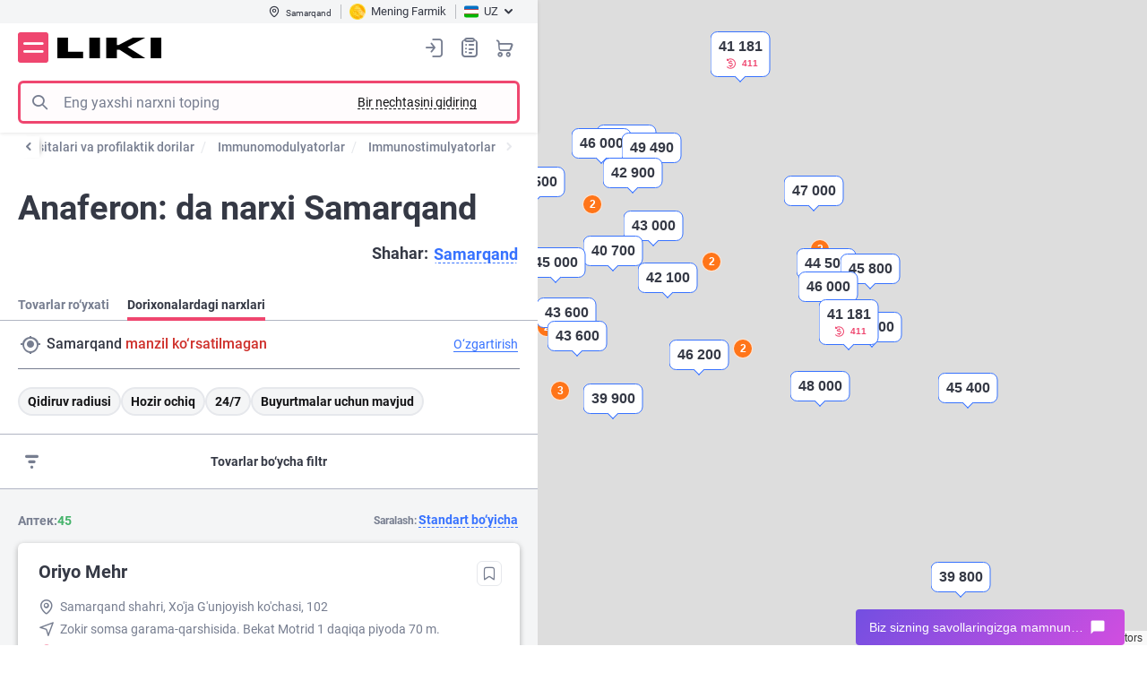

--- FILE ---
content_type: text/html; charset=UTF-8
request_url: https://liki.uz/uz/shop/brands/anaferon-3532/pharmacy/samarqand_r1370
body_size: 29129
content:
<!DOCTYPE html>
                    









<html lang="uz" prefix="og: http://ogp.me/ns#">

<head>

<meta http-equiv="content-type" content="text/html; charset=utf-8">
<meta name="viewport" content="width=device-width">
<title>Samarqand da Anaferon sotib oling: narxi, mavjudligi - Liki.uz</title>
<meta name="description" content="Mahsulotlar brendi Anaferon osonlik bilan Samarqand da band qilish ✔️ Keng tanlovli dorixonalar. Hamyonbop narxlar">
<meta name="keywords" content="">
<link rel="alternate" hreflang="uz" href="https://liki.uz/uz/shop/brands/anaferon-3532/pharmacy/samarqand_r1370">
<link rel="alternate" hreflang="ru" href="https://liki.uz/shop/brands/anaferon-3532/pharmacy/samarkand_r1370">
<link rel="canonical" href="https://liki.uz/uz/shop/brands/anaferon-3532/pharmacy/samarqand_r1370">
<meta name="robots" content="index,follow">
<meta property="og:title" content="Samarqand da Anaferon sotib oling: narxi, mavjudligi - Liki.uz">
<meta property="og:description" content="Mahsulotlar brendi Anaferon osonlik bilan Samarqand da band qilish ✔️ Keng tanlovli dorixonalar. Hamyonbop narxlar">
<meta property="og:url" content="https://liki.uz/uz/shop/brands/anaferon-3532/pharmacy/samarqand_r1370">
<meta property="og:image" content="https://liki.uz/images/favicons/apple-touch-icon-180x180.png">
<meta property="og:type" content="website">

<link rel="shortcut icon" href="https://liki.uz/images/favicons/favicon.ico" type="image/x-icon">
<link rel="apple-touch-icon" sizes="57x57" href="https://liki.uz/images/favicons/apple-touch-icon-57x57.png">
<link rel="apple-touch-icon" sizes="60x60" href="https://liki.uz/images/favicons/apple-touch-icon-60x60.png">
<link rel="apple-touch-icon" sizes="72x72" href="https://liki.uz/images/favicons/apple-touch-icon-72x72.png">
<link rel="apple-touch-icon" sizes="76x76" href="https://liki.uz/images/favicons/apple-touch-icon-76x76.png">
<link rel="apple-touch-icon" sizes="114x114" href="https://liki.uz/images/favicons/apple-touch-icon-114x114.png">
<link rel="apple-touch-icon" sizes="120x120" href="https://liki.uz/images/favicons/apple-touch-icon-120x120.png">
<link rel="apple-touch-icon" sizes="144x144" href="https://liki.uz/images/favicons/apple-touch-icon-144x144.png">
<link rel="apple-touch-icon" sizes="152x152" href="https://liki.uz/images/favicons/apple-touch-icon-152x152.png">
<link rel="apple-touch-icon" sizes="180x180" href="https://liki.uz/images/favicons/apple-touch-icon-180x180.png">
<link rel="icon" type="image/png" href="https://liki.uz/images/favicons/favicon-16x16.png" sizes="16x16">
<link rel="icon" type="image/png" href="https://liki.uz/images/favicons/favicon-32x32.png" sizes="32x32">
<link rel="icon" type="image/png" href="https://liki.uz/images/favicons/favicon-96x96.png" sizes="96x96">
<meta name="msapplication-TileColor" content="#AA2420">
<meta name="msapplication-TileImage" content="https://liki.uz/images/favicons/favicon-96x96.png">
<meta name="msapplication-square70x70logo" content="https://liki.uz/images/favicons/mstile-70x70.png">
<meta name="msapplication-square150x150logo" content="https://liki.uz/images/favicons/mstile-150x150.png">
<meta name="msapplication-wide310x150logo" content="https://liki.uz/images/favicons/mstile-310x150.png">
<meta name="msapplication-square310x310logo" content="https://liki.uz/images/favicons/mstile-310x310.png">

<link rel="stylesheet" type="text/css" href="https://liki.uz/css/style.min.85a18d60.css">
<link rel="preload" href="https://liki.uz/css/style_ext.min.b82d53d1.css" as="style" onload="this.rel='stylesheet'">

    <link rel="preload" href="https://liki.uz/css/tender-eyed.min.fb938955.css" as="style" onload="this.rel='stylesheet'">

<link rel="preload" href="https://liki.uz/js/libs/slick/slick.min.css" as="style" onload="this.rel='stylesheet'">

<style>
@font-face{font-family:icomoon;font-display:swap;font-weight:normal;font-style:normal;
src:url(https://liki.uz/css/fonts/icomoon/fonts/icomoon.0d0b4a2b.eot);
src:url(https://liki.uz/css/fonts/icomoon/fonts/icomoon.0d0b4a2b.eot#iefix)format('embedded-opentype'),url(https://liki.uz/css/fonts/icomoon/fonts/icomoon.eot#iefix)format('embedded-opentype'),
url(https://liki.uz/css/fonts/icomoon/fonts/icomoon.e430d6a0.woff2)format('woff2'),url(https://liki.uz/css/fonts/icomoon/fonts/icomoon.woff2)format('woff2'),
url(https://liki.uz/css/fonts/icomoon/fonts/icomoon.9df9bd06.woff)format('woff'),url(https://liki.uz/css/fonts/icomoon/fonts/icomoon.woff)format('woff'),
url(https://liki.uz/css/fonts/icomoon/fonts/icomoon.f9226261.ttf)format('truetype'),url(https://liki.uz/css/fonts/icomoon/fonts/icomoon.ttf)format('truetype'),
url(https://liki.uz/css/fonts/icomoon/fonts/icomoon.2db18012.svg#icomoon)format('svg'),url(https://liki.uz/css/fonts/icomoon/fonts/icomoon.svg#icomoon)format('svg');}
</style>

<link rel="preload" href="https://liki.uz/css/fonts/icomoon/fonts/icomoon.e430d6a0.woff2" as="font" type="font/woff2" crossorigin>
<link rel="preload" href="https://liki.uz/css/fonts/roboto/roboto-v20-cyrillic_latin-regular.woff2" as="font" type="font/woff2" crossorigin>
<link rel="preload" href="https://liki.uz/css/fonts/roboto/roboto-v20-cyrillic_latin-700.woff2" as="font" type="font/woff2" crossorigin>
<link rel="preload" href="https://liki.uz/css/fonts/roboto/roboto-v20-cyrillic_latin-500.woff2" as="font" type="font/woff2" crossorigin>
<link rel="preload" href="https://liki.uz/css/fonts/roboto/roboto-condensed-v25-latin_cyrillic-regular.woff2" as="font" type="font/woff2" crossorigin>

<script>
// maestra tracker
!function (t, e, c, n) {
var s = e.createElement(c), r = e.scripts[0];
s.async = 1; s.src = 'https://api.maestra.io/scripts/v1/tracker.js';
setTimeout(function(){ r&&r.parentNode&&r.parentNode.insertBefore(s, r)  }, 2000)
maestra = window.maestra || function() { maestra.queue.push(arguments); };
maestra.queue = maestra.queue || [];
maestra('create', {
  endpointId: n,
  firebaseMessagingSenderId: "901360107866",
  serviceWorkerPath: "/js/maestra-service-worker.js",
  serviceWorkerScope: "/js/"
});
maestra("webpush.create");
maestra("webpush.subscribe", {
  onGranted: function () {},
  onDenied: function () {}
});
}(window, document, 'script', 'Liki.LikiuzWebsiteUZ');

// Hotjar Tracking Code for liki.uz 
    (function(h,o,t,j,a,r){
        h.hj=h.hj||function(){(h.hj.q=h.hj.q||[]).push(arguments)};
        h._hjSettings={hjid:3826366,hjsv:6};
        a=o.getElementsByTagName('head')[0];
        r=o.createElement('script');r.async=1;
        r.src=t+h._hjSettings.hjid+j+h._hjSettings.hjsv;
//a.appendChild(r)
setTimeout(function(){ a&&a.appendChild(r) }, 1000);
    })(window,document,'https://static.hotjar.com/c/hotjar-','.js?sv=');

    (function(c,l,a,r,i,t,y){
        c[a]=c[a]||function(){(c[a].q=c[a].q||[]).push(arguments)};
        t=l.createElement(r);t.async=1;t.src="https://www.clarity.ms/tag/"+i;
        y=l.getElementsByTagName(r)[0];
//y.parentNode.insertBefore(t,y);
setTimeout(function(){ y && y.parentNode && y.parentNode.insertBefore(t,y); }, 3000);
    })(window, document, "clarity", "script", "kmbtm4iwi3");

//Gtag
(function(w,d,s,l,i,h){w[l]=w[l]||[];w[i]=function(){w[l].push(arguments)};
w[i]('js',new Date());w[i]('config',h);var f=d.getElementsByTagName(s)[0],
j=d.createElement(s);j.async=true;j.src='https://www.googletagmanager.com/gtag/js?id='+h;
setTimeout(function(){ f&&f.parentNode&&f.parentNode.insertBefore(j,f); }, 3000);
})(window,document,'script','dataLayer','gtag','G-60R3YCW8QB');

//GTM
(function(w,d,s,l,i){w[l]=w[l]||[];w[l].push({'gtm.start':
new Date().getTime(),event:'gtm.js'});var f=d.getElementsByTagName(s)[0],
j=d.createElement(s),dl=l!='dataLayer'?'&l='+l:'';j.async=true;j.src=
'https://www.googletagmanager.com/gtm.js?id='+i+dl;
setTimeout(function(){ f&&f.parentNode&&f.parentNode.insertBefore(j,f); }, 3400)
})(window,document,'script','dataLayer','GTM-MQ5RMF7');

// Meta Pixel Code
!function(f,b,e,v,n,t,s){if(f.fbq)return;n=f.fbq=function(){n.callMethod?
n.callMethod.apply(n,arguments):n.queue.push(arguments)};
if(!f._fbq)f._fbq=n;n.push=n;n.loaded=!0;n.version='2.0';
n.queue=[];t=b.createElement(e);t.async=!0;t.src=v;s=b.getElementsByTagName(e)[0];
setTimeout(function(){ s&&s.parentNode&&s.parentNode.insertBefore(t,s) }, 2000)
}(window, document,'script','https://connect.facebook.net/en_US/fbevents.js');
fbq('init', '235730766152474');
fbq('track', 'PageView');
</script>
<noscript><img height="1" width="1" style="display:none" src="https://www.facebook.com/tr?id=235730766152474&ev=PageView&noscript=1" alt="Facebook Pixel Code" /></noscript>

<meta name="yandex-verification" content="5e2cea9cf63471c0" />
<meta name="facebook-domain-verification" content="x4l8hhnrscx85ifrayfosnnxnd1xhb" />
<meta http-equiv='x-dns-prefetch-control' content='on'>
<link rel='dns-prefetch' href='https://content.mql5.com'>

</head>
<body class="aside-body">
<noscript><iframe src="https://www.googletagmanager.com/ns.html?id=GTM-MQ5RMF7" height="0" style="display:none;visibility:hidden"></iframe></noscript>
<div id="app-container" class="app">
    <div class="base">
        <header class="header --aside" :class="{fixed: scrtop > 0}">
    <div class="header__main">
        <div class="header-top">
            <div class="container">
                <div class="div1">
                    <button type="button" class="btn-header-city" @click="$bus.$emit('e-modal-change-city-open')" v-cloak><i class="icon-pin"></i><span>{{region.regionName}}</span></button>
                </div>
                <div class="div3" v-cloak>
                    <a href="https://liki.uz/uz/user/bonusnaya-programma" class="btn-header-balance">
                        <img src="https://liki.uz/images/icon-balance.png" width="18" height="18" alt="Mening Farmik">
                        <span>Mening Farmik</span>                    </a>
                </div>
                <div class="div2">
                    <div class="header-lang">
                        <button type="button" class="btn-header-lang" id="lang-choice-button"><img src="https://liki.uz/images/flag-uz.svg" width="16" height="16" alt=""><span>uz</span><i class="icon-arrow-dawn"></i></button>
                        <div class="header-lang__dropdown" id="lang-choice" style="display: none">
                            <ul>
                                        <li><a data-forcelang="ru" href="https://liki.uz/shop/brands/anaferon-3532/pharmacy/samarkand_r1370" v-force-lang><span>RU</span></a></li>
                                            <li class="active"><span><span>UZ</span></span></li>
                                </ul>
                        </div>
                    </div>
                </div>
            </div>
        </div>
        <div class="container">
            <div class="header__main-inner">
                <button class="header__menu icon-burger" @click="$bus.$emit('e-menu-open')" type="button" title="Menyu">Menyu</button>
                <div class="header__logo">
                    <a href="https://liki.uz/uz" title="liki.uz"><img src="https://liki.uz/images/logo.svg" width="117" height="22" alt="liki.uz" class="img-responsive"></a>
                </div>
                <div class="header__search">
                    <div class="header__search-wrapper">
                        <div class="search" is="vue:c-search-dropdown" search-several>
                                                        <form class="search__form" action="https://liki.uz/uz/shop/search" name="searchForm" id="search_form" v-pre>
                                <meta itemprop="target" content="https://liki.uz/uz/shop/search?query={query}">
                                <button class="search__btn --left icon-search search__btn-search" type="button" title="Izlash">Izlash</button>
                                <button class="search__btn search__btn-close --right j-close-search" type="button"></button>
                                <input class="search__input search__form-input" type="text" name="query" id="search" placeholder="Eng yaxshi narxni toping" itemprop="query-input" required>
                                <button class="search__btn-voice search__btn icon-voice" type="button" title="Ovozli qidiruv">Ovozli qidiruv</button>
                            </form>
                        </div>
                    </div>
                </div>
                <div class="header__nav">
                    <div class="header__search-mobile" v-if="innerWidth<768">
                        <button class="header__search-btn icon-search" type="button" @click="$bus.$emit('e-search-dropdown-open')">Izlash</button>
                    </div>
                    <div class="header__login">
                            <button class="header__login-btn enter" type="button" @click="$bus.$emit('e-login-popup-open')" title="Shaxsiy kabinetga kirish"></button>
                        </div>
                    <div class="header__wish"><a class="header__wish-btn" title="Xarid ro‘yxatlari" href="https://liki.uz/uz/shop/shoppinglist">Xaridlar ro‘yxati<i class="icon-list-0"></i><b v-cloak v-if="wish_qroup_quantity || shoppinglist_quantity" v-text="wish_qroup_quantity+(shoppinglist_quantity ? 1 : 0)"></b></a></div>
                    <div class="header__cart">
                                        <a :href="'https://liki.uz/uz/shop/cart'" class="header__cart-btn" title="Savat"><span class="d-none">Savat</span><b v-cloak v-if="cart_quantity" v-text="cart_quantity"></b></a>
                                    </div>
                </div>
            </div>
        </div>
    </div>
</header>

<c-modal-left v-if="initModalComponents" event="e-menu-open" v-slot="{ isShow, toggle }" inline-template v-cloak>
<div class="blackout animation" v-show="isShow" @click.self="toggle" :class="{visible: isShow}">
<div class="drop-down modal modal-left" id="drop-down" :class="{visible: isShow}">
    <div class="drop-down__body">
        <div class="drop-down__head">
            <div class="drop-down__logo">
                <img src="https://liki.uz/images/logo.svg" width="79" height="16" alt="liki.uz">
            </div>
            <div class="drop-down__enter">
                <div class="drop-down__enter-user" v-if="user_is_auth"><i class="icon-user-0"></i>
                    <p><b>{{user.userFirstname+' '+user.userLastname}}</b>{{user.userPhone}}</p>
                </div>
                <template v-else>
                    <button class="j-enter" type="button" @click="$bus.$emit('e-login-popup-open', true)"><i class="icon-enter"></i><span>Kirish</span></button><a :href="'https://liki.uz/uz/account/register'"> <span>Ro‘yxatdan o‘tish</span></a>
                </template>
            </div>
            <button class="drop-down__close" type="button" aria-label="Yopish" @click="toggle"></button>
        </div>
        <div class="drop-down__wrapper not-swipe">
            <div class="drop-down__catalog">
                <button class="btn --primary --lg --block" type="button" @click="$bus.$emit('e-catalog-menu-modal-open'),$bus.$emit('e-catalog-menu-open')"><span>Katalog</span><i class="icon-gride"></i></button>
            </div>
            <nav class="drop-down__navigation --settings" v-if="user_is_auth">
                <ul>
                    <li><a :href="'https://liki.uz/uz/shop/orders'"><i class="icon-chek-0"></i>Mening buyurtmalarim</a></li>
                    <li><a :href="'https://liki.uz/uz/shop/labels/wish'"><i class="icon-list-0"></i>Xarid ro‘yxatlari<span class="drop-down__navigation-count" v-if="wish_qroup_quantity || shoppinglist_quantity" v-text="wish_qroup_quantity+(shoppinglist_quantity ? 1 : 0)"></span></a></li>
                    <li><a :href="'https://liki.uz/uz/account/profile'"><i class="icon-setting"></i>Sozlamalar</a></li>
                    <li><a :href="'https://liki.uz/uz/map/favorites'"><i class="icon-smile-0"></i><span>Tanlangan dorixonalar</span></a></li>
                    <li><a :href="'https://liki.uz/uz/account/logout'"><i class="icon-exit"></i>Chiqish</a></li>
                </ul>
            </nav>
            <nav class="drop-down__navigation">
                <ul><li><a class="j-expand drop-down__navigation-link" href="javascript:void(0)"><i class="icon-arrow-dawn"></i>Foydalanuvchilar</a><ul><li><a href="https://liki.uz/uz/map/samarqand_r1370">Eng yaqin dorixonalar</a></li><li><a href="https://liki.uz/uz/user/booking">Rezervasyon haqida</a></li><li><a href="https://liki.uz/uz/user/shipping-and-payment">Yetkazib berish va to'lash</a></li><li><a href="https://liki.uz/uz/user/return-conditions">Qaytish shartlari</a></li><li><a href="https://liki.uz/uz/advanced-search">Kengaytirilgan qidiruv</a></li><li><a href="https://liki.uz/uz/terms-of-use">Foydalanish shartlari</a></li></ul></li><li><a class="j-expand drop-down__navigation-link" href="javascript:void(0)"><i class="icon-arrow-dawn"></i>Ma `lumot</a><ul><li><a href="https://liki.uz/uz/user/about">Biz haqimizda</a></li><li><a href="https://liki.uz/uz/reviews">Sharhlar va tilaklar</a></li><li><a href="https://liki.uz/uz/privacy-policy">Maxfiylik siyosati</a></li><li><a href="https://liki.uz/uz/user/contacts">Kontaktlar</a></li></ul></li><li><a class="j-expand drop-down__navigation-link" href="javascript:void(0)"><i class="icon-arrow-dawn"></i>Hamkorlar</a><ul><li><a href="https://liki.uz/uz/add-pharmacy">Dorixonani joylashtiring</a></li><li><a href="https://seller.liki.uz">Dorixonaning shaxsiy hisobi</a></li><li><a href="https://liki.uz/uz/advertising">Reklama va homiylik siyosati</a></li></ul></li></ul>
            </nav>
            <div class="drop-down__lang" title="Sayt tilini tanlash"><span class="drop-down__lang-span">Til</span>
                <ul>
                            <li><a data-forcelang="ru" href="https://liki.uz/shop/brands/anaferon-3532/pharmacy/samarkand_r1370" v-force-lang><span>RU</span></a></li>
                                <li class="active"><span><span>UZ</span></span></li>
                    </ul>
            </div>
            <div class="drop-down__pharmacy"><span class="drop-down__pharmacy-span">Shahar</span>
                <button class="drop-down__pharmacy-city" type="button" aria-label="Shaharni tanlash" @click="toggle(),$bus.$emit('e-modal-change-city-open')"><span>{{region.regionName}}</span></button>
            </div>
            <c-site-view-mode></c-site-view-mode>
            <div class="drop-down__social block-social --dark">
                                                                                <a href="https://liki.li/af7eb2" class="icon-telegram" target="_blank" title="Telegram"></a>            </div>
        </div>
    </div>
</div>
</div>
</c-modal-left>

<div class="scroll-menu" id="scroll-menu" @click="$bus.$emit('e-modal-close')"></div>

                                            
    <main class="drugstore">
        <c-markers-avail>
            <div class="show-map">
                <div class="drugstore__aside">
                    <div class="drugstore__aside-content">
                                    <div class="breadcrumbs-block arrows">
            <button class="arrow-left hidden">
                <i class="icon-arrow-left"></i>
            </button>
            <button class="arrow-right hidden disabled">
                <i class="icon-arrow-right"></i>
            </button>
            <div class="breadcrumbs-wrap">
                <div class="breadcrumbs" aria-label="Breadcrumb" role="navigation" vocab="https://schema.org/" typeof="BreadcrumbList">
                                                <div class="breadcrumbs__item" property="itemListElement" typeof="ListItem">
                        <a property="item" typeof="Thing" href="https://liki.uz/uz/shop"><span property="name">Katalog</span></a>
                        <meta property="position" content="1">
                    </div>
                                    <div class="breadcrumbs__item" property="itemListElement" typeof="ListItem">
                        <a property="item" typeof="Thing" href="https://liki.uz/uz/shop/dori-darmonlar"><span property="name">Dori vositalari va profilaktik dorilar</span></a>
                        <meta property="position" content="2">
                    </div>
                                    <div class="breadcrumbs__item" property="itemListElement" typeof="ListItem">
                        <a property="item" typeof="Thing" href="https://liki.uz/uz/shop/immunitet"><span property="name">Immunomodulyatorlar</span></a>
                        <meta property="position" content="3">
                    </div>
                                    <div class="breadcrumbs__item" property="itemListElement" typeof="ListItem">
                        <a property="item" typeof="Thing" href="https://liki.uz/uz/shop/immunitetni-mustahkamlash-uchun"><span property="name">Immunostimulyatorlar</span></a>
                        <meta property="position" content="4">
                    </div>
                                    <div class="breadcrumbs__item hidden" property="itemListElement" typeof="ListItem">
                        <a property="item" typeof="Thing" href="https://liki.uz/uz/shop/opuholga-qarshi"><span property="name">Antitumor dorilar</span></a>
                        <meta property="position" content="5">
                    </div>
                                </div>
            </div>
        </div>
    <div class="h1 mb20"><h1>Anaferon: dagi narx Samarqand</h1> <small>45&nbsp; dorixonalar</small></div>
                        <div class="tabs --aside">
                            <ul class="tabs-nav --version2">
                                <li><a href="https://liki.uz/uz/shop/brands/anaferon-3532"><span>Tovarlar ro‘yxati</span></a></li>
                                <li class="active"><span><span>Dorixonalardagi narxlar</span></span></li>
                            </ul>
                        </div>
                        <div class="selected-filter pb0 mb0 clearfix">
                            <div class="selected-filter__row">
                                <div class="selected-filter__city">
                                    <button class="btn selected-filter__btn-selected" type="button"><i class="icon-gps_fixed"></i></button>
                                    <span>Samarqand</span>
                                </div>
                                <button class="btn --link --md" type="button"><span>Изменить</span></button>
                            </div>
                            <div class="selected-filter__filters">
                                <button class="btn --secondary-alt-3 --sm" type="button"><span>Радиус поиска</span></button>
                                <button class="btn --secondary-alt-3 --sm" type="button"><span>Endi oching</span></button>
                                <button class="btn --secondary-alt-3 --sm" type="button"><span>24/7</span></button>
                            </div>
                            <div class="drugstore-map">
                                <img src="https://liki.uz/images/map-bg.png" height="110" width="768" alt="Dorixonalardagi narxlar">
                            </div>
                                                    <div class="selected-filter__btn-filter">
                                <button class="btn btn-filter --block" type="button"><i class="icon-separate-filter"></i><span>Фильтр по товарам</span></button>
                            </div>
                                                </div>
                    </div>

                                                                            
                    <div class="drugstore__cards">
                                            
                        
                        <div>
    <div class="drugstore-card">
        <div class="drugstore-card__pharmacy">
            <div class="drugstore-card__pharmacy-header">
                <div class="drugstore-card__pharmacy-title">SBYA</div>
                <button class="btn-favorite-pharmacy" title="Tanlanganlarga qo‘shish" aria-label="Tanlanganlarga qo‘shish">Tanlanganlarga qo‘shish<i class="icon-bookmark-0"></i></button>
            </div>
            <div class="drugstore-card__pharmacy-location"><i class="icon-pin"></i><span>Toshkent ko&#039;chasi, 61-uy, Okmachit MFY</span></div>
            <div class="drugstore-card__pharmacy-time">
                <div class="drugstore-card__pharmacy-time-status j-expand">
                    <span><span class="color"><i class="icon-clock-0"></i>Du-Ya: 07:00-00:00</span></span>
                </div>
            </div>
        </div>

            
        <div class="drugstore-card__product">
            <div class="drugstore-card__product-name">Анаферон, таб. №20</div>

                            <div class="drugstore-card__product-made">Materia Medika (Rossiya)</div>
            
            <div class="drugstore-card__product-row">
                <div class="drugstore-card__product-price">39 800 <small>so'm</small></div>
            </div>
        </div>
            
        <div class="drugstore-card__product">
            <div class="drugstore-card__product-name">Анаферон Детский, таб. №20</div>

                            <div class="drugstore-card__product-made">Materia Medika (Rossiya)</div>
            
            <div class="drugstore-card__product-row">
                <div class="drugstore-card__product-price">41 000 <small>so'm</small></div>
            </div>
        </div>
            
        <div class="drugstore-card__product">
            <div class="drugstore-card__product-name">Анаферон Детский, 25 мл, капли</div>

                            <div class="drugstore-card__product-made">Materia Medika (Rossiya)</div>
            
            <div class="drugstore-card__product-row">
                <div class="drugstore-card__product-price">47 000 <small>so'm</small></div>
            </div>
        </div>
        </div>
</div>
                                            
                        
                        <div>
    <div class="drugstore-card">
        <div class="drugstore-card__pharmacy">
            <div class="drugstore-card__pharmacy-header">
                <div class="drugstore-card__pharmacy-title">FARMAKOV №2</div>
                <button class="btn-favorite-pharmacy" title="Tanlanganlarga qo‘shish" aria-label="Tanlanganlarga qo‘shish">Tanlanganlarga qo‘shish<i class="icon-bookmark-0"></i></button>
            </div>
            <div class="drugstore-card__pharmacy-location"><i class="icon-pin"></i><span>Firdavsiy ko&#039;chasi, 143A-uy</span></div>
            <div class="drugstore-card__pharmacy-time">
                <div class="drugstore-card__pharmacy-time-status j-expand">
                    <span><span class="color"><i class="icon-clock-0"></i>Du-Ya: 08:00-23:00</span></span>
                </div>
            </div>
        </div>

            
        <div class="drugstore-card__product">
            <div class="drugstore-card__product-name">Анаферон, таб. №20</div>

                            <div class="drugstore-card__product-made">Materia Medika (Rossiya)</div>
            
            <div class="drugstore-card__product-row">
                <div class="drugstore-card__product-price">39 900 <small>so'm</small></div>
            </div>
        </div>
            
        <div class="drugstore-card__product">
            <div class="drugstore-card__product-name">Анаферон Детский, таб. №20</div>

                            <div class="drugstore-card__product-made">Materia Medika (Rossiya)</div>
            
            <div class="drugstore-card__product-row">
                <div class="drugstore-card__product-price">46 600 <small>so'm</small></div>
            </div>
        </div>
            
        <div class="drugstore-card__product">
            <div class="drugstore-card__product-name">Анаферон Детский, 25 мл, капли</div>

                            <div class="drugstore-card__product-made">Materia Medika (Rossiya)</div>
            
            <div class="drugstore-card__product-row">
                <div class="drugstore-card__product-price">53 600 <small>so'm</small></div>
            </div>
        </div>
        </div>
</div>
                                            
                        
                        <div>
    <div class="drugstore-card">
        <div class="drugstore-card__pharmacy">
            <div class="drugstore-card__pharmacy-header">
                <div class="drugstore-card__pharmacy-title">FARMAKOV №5</div>
                <button class="btn-favorite-pharmacy" title="Tanlanganlarga qo‘shish" aria-label="Tanlanganlarga qo‘shish">Tanlanganlarga qo‘shish<i class="icon-bookmark-0"></i></button>
            </div>
            <div class="drugstore-card__pharmacy-location"><i class="icon-pin"></i><span>Pandjakent ko&#039;chasi, 27-uy</span></div>
            <div class="drugstore-card__pharmacy-time">
                <div class="drugstore-card__pharmacy-time-status j-expand">
                    <span><span class="color"><i class="icon-clock-0"></i>Du-Ya: 08:00-00:00</span></span>
                </div>
            </div>
        </div>

            
        <div class="drugstore-card__product">
            <div class="drugstore-card__product-name">Анаферон, таб. №20</div>

                            <div class="drugstore-card__product-made">Materia Medika (Rossiya)</div>
            
            <div class="drugstore-card__product-row">
                <div class="drugstore-card__product-price">39 900 <small>so'm</small></div>
            </div>
        </div>
            
        <div class="drugstore-card__product">
            <div class="drugstore-card__product-name">Анаферон Детский, таб. №20</div>

                            <div class="drugstore-card__product-made">Materia Medika (Rossiya)</div>
            
            <div class="drugstore-card__product-row">
                <div class="drugstore-card__product-price">46 600 <small>so'm</small></div>
            </div>
        </div>
            
        <div class="drugstore-card__product">
            <div class="drugstore-card__product-name">Анаферон Детский, 25 мл, капли</div>

                            <div class="drugstore-card__product-made">Materia Medika (Rossiya)</div>
            
            <div class="drugstore-card__product-row">
                <div class="drugstore-card__product-price">47 200 <small>so'm</small></div>
            </div>
        </div>
        </div>
</div>
                                            
                        
                        <div>
    <div class="drugstore-card">
        <div class="drugstore-card__pharmacy">
            <div class="drugstore-card__pharmacy-header">
                <div class="drugstore-card__pharmacy-title">FARMAKOV №3</div>
                <button class="btn-favorite-pharmacy" title="Tanlanganlarga qo‘shish" aria-label="Tanlanganlarga qo‘shish">Tanlanganlarga qo‘shish<i class="icon-bookmark-0"></i></button>
            </div>
            <div class="drugstore-card__pharmacy-location"><i class="icon-pin"></i><span>Ali Qushchi ko&#039;chasi, 17A-uy</span></div>
            <div class="drugstore-card__pharmacy-time">
                <div class="drugstore-card__pharmacy-time-status j-expand">
                    <span><span class="color"><i class="icon-clock-0"></i>Du-Ya: 08:00-00:00</span></span>
                </div>
            </div>
        </div>

            
        <div class="drugstore-card__product">
            <div class="drugstore-card__product-name">Анаферон, таб. №20</div>

                            <div class="drugstore-card__product-made">Materia Medika (Rossiya)</div>
            
            <div class="drugstore-card__product-row">
                <div class="drugstore-card__product-price">40 200 <small>so'm</small></div>
            </div>
        </div>
            
        <div class="drugstore-card__product">
            <div class="drugstore-card__product-name">Анаферон Детский, таб. №20</div>

                            <div class="drugstore-card__product-made">Materia Medika (Rossiya)</div>
            
            <div class="drugstore-card__product-row">
                <div class="drugstore-card__product-price">46 600 <small>so'm</small></div>
            </div>
        </div>
            
        <div class="drugstore-card__product">
            <div class="drugstore-card__product-name">Анаферон Детский, 25 мл, капли</div>

                            <div class="drugstore-card__product-made">Materia Medika (Rossiya)</div>
            
            <div class="drugstore-card__product-row">
                <div class="drugstore-card__product-price">53 600 <small>so'm</small></div>
            </div>
        </div>
        </div>
</div>
                                            
                        
                        <div>
    <div class="drugstore-card">
        <div class="drugstore-card__pharmacy">
            <div class="drugstore-card__pharmacy-header">
                <div class="drugstore-card__pharmacy-title">FARMAKOV №6</div>
                <button class="btn-favorite-pharmacy" title="Tanlanganlarga qo‘shish" aria-label="Tanlanganlarga qo‘shish">Tanlanganlarga qo‘shish<i class="icon-bookmark-0"></i></button>
            </div>
            <div class="drugstore-card__pharmacy-location"><i class="icon-pin"></i><span>Mustaqillik ko&#039;chasi, 51-uy</span></div>
            <div class="drugstore-card__pharmacy-time">
                <div class="drugstore-card__pharmacy-time-status j-expand">
                    <span><span class="color"><i class="icon-clock-0"></i>Du-Ya: 08:00-00:00</span></span>
                </div>
            </div>
        </div>

            
        <div class="drugstore-card__product">
            <div class="drugstore-card__product-name">Анаферон, таб. №20</div>

                            <div class="drugstore-card__product-made">Materia Medika (Rossiya)</div>
            
            <div class="drugstore-card__product-row">
                <div class="drugstore-card__product-price">40 200 <small>so'm</small></div>
            </div>
        </div>
            
        <div class="drugstore-card__product">
            <div class="drugstore-card__product-name">Анаферон Детский, таб. №20</div>

                            <div class="drugstore-card__product-made">Materia Medika (Rossiya)</div>
            
            <div class="drugstore-card__product-row">
                <div class="drugstore-card__product-price">46 600 <small>so'm</small></div>
            </div>
        </div>
            
        <div class="drugstore-card__product">
            <div class="drugstore-card__product-name">Анаферон Детский, 25 мл, капли</div>

                            <div class="drugstore-card__product-made">Materia Medika (Rossiya)</div>
            
            <div class="drugstore-card__product-row">
                <div class="drugstore-card__product-price">53 600 <small>so'm</small></div>
            </div>
        </div>
        </div>
</div>
                                            
                        
                        <div>
    <div class="drugstore-card">
        <div class="drugstore-card__pharmacy">
            <div class="drugstore-card__pharmacy-header">
                <div class="drugstore-card__pharmacy-title">OLAM PHARM SAMARQAND</div>
                <button class="btn-favorite-pharmacy" title="Tanlanganlarga qo‘shish" aria-label="Tanlanganlarga qo‘shish">Tanlanganlarga qo‘shish<i class="icon-bookmark-0"></i></button>
            </div>
            <div class="drugstore-card__pharmacy-location"><i class="icon-pin"></i><span>Mirzo Ulug&#039;bek ko&#039;chasi, 134-uy</span></div>
            <div class="drugstore-card__pharmacy-time">
                <div class="drugstore-card__pharmacy-time-status j-expand">
                    <span><span class="color"><i class="icon-clock-0"></i>Du-Ya: 08:00-23:00</span></span>
                </div>
            </div>
        </div>

            
        <div class="drugstore-card__product">
            <div class="drugstore-card__product-name">Анаферон, таб. №20</div>

                            <div class="drugstore-card__product-made">Materia Medika (Rossiya)</div>
            
            <div class="drugstore-card__product-row">
                <div class="drugstore-card__product-price">40 700 <small>so'm</small></div>
            </div>
        </div>
            
        <div class="drugstore-card__product">
            <div class="drugstore-card__product-name">Анаферон Детский, 25 мл, капли</div>

                            <div class="drugstore-card__product-made">Materia Medika (Rossiya)</div>
            
            <div class="drugstore-card__product-row">
                <div class="drugstore-card__product-price">48 200 <small>so'm</small></div>
            </div>
        </div>
            
        <div class="drugstore-card__product">
            <div class="drugstore-card__product-name">Анаферон Детский, таб. №20</div>

                            <div class="drugstore-card__product-made">Materia Medika (Rossiya)</div>
            
            <div class="drugstore-card__product-row">
                <div class="drugstore-card__product-price">50 000 <small>so'm</small></div>
            </div>
        </div>
        </div>
</div>
                                            
                        
                        <div>
    <div class="drugstore-card">
        <div class="drugstore-card__pharmacy">
            <div class="drugstore-card__pharmacy-header">
                <div class="drugstore-card__pharmacy-title">BIOTEK PHARM №2</div>
                <button class="btn-favorite-pharmacy" title="Tanlanganlarga qo‘shish" aria-label="Tanlanganlarga qo‘shish">Tanlanganlarga qo‘shish<i class="icon-bookmark-0"></i></button>
            </div>
            <div class="drugstore-card__pharmacy-location"><i class="icon-pin"></i><span>Bеruniy ko&#039;chasi, 56V</span></div>
            <div class="drugstore-card__pharmacy-time">
                <div class="drugstore-card__pharmacy-time-status j-expand">
                    <span><span class="color"><i class="icon-clock-0"></i>Du-Ya: 08:30-23:00</span></span>
                </div>
            </div>
        </div>

            
        <div class="drugstore-card__product">
            <div class="drugstore-card__product-name">Анаферон, таб. №20</div>

                            <div class="drugstore-card__product-made">Materia Medika (Rossiya)</div>
            
            <div class="drugstore-card__product-row">
                <div class="drugstore-card__product-price">41 000 <small>so'm</small></div>
            </div>
        </div>
            
        <div class="drugstore-card__product">
            <div class="drugstore-card__product-name">Анаферон Детский, таб. №20</div>

                            <div class="drugstore-card__product-made">Materia Medika (Rossiya)</div>
            
            <div class="drugstore-card__product-row">
                <div class="drugstore-card__product-price">52 000 <small>so'm</small></div>
            </div>
        </div>
        </div>
</div>
                                            
                        
                        <div>
    <div class="drugstore-card">
        <div class="drugstore-card__pharmacy">
            <div class="drugstore-card__pharmacy-header">
                <div class="drugstore-card__pharmacy-title">OLAM PHARM SAMARQAND (4 RODDOM)</div>
                <button class="btn-favorite-pharmacy" title="Tanlanganlarga qo‘shish" aria-label="Tanlanganlarga qo‘shish">Tanlanganlarga qo‘shish<i class="icon-bookmark-0"></i></button>
            </div>
            <div class="drugstore-card__pharmacy-location"><i class="icon-pin"></i><span>Ali Qushchi ko&#039;chasi, 13A-uy, Sagdiana massivi</span></div>
            <div class="drugstore-card__pharmacy-time">
                <div class="drugstore-card__pharmacy-time-status j-expand">
                    <span><span class="color"><i class="icon-clock-0"></i>Du-Ya: 08:00-23:00</span></span>
                </div>
            </div>
        </div>

            
        <div class="drugstore-card__product">
            <div class="drugstore-card__product-name">Анаферон, таб. №20</div>

                            <div class="drugstore-card__product-made">Materia Medika (Rossiya)</div>
            
            <div class="drugstore-card__product-row">
                <div class="drugstore-card__product-price">41 000 <small>so'm</small></div>
            </div>
        </div>
            
        <div class="drugstore-card__product">
            <div class="drugstore-card__product-name">Анаферон Детский, 25 мл, капли</div>

                            <div class="drugstore-card__product-made">Materia Medika (Rossiya)</div>
            
            <div class="drugstore-card__product-row">
                <div class="drugstore-card__product-price">49 200 <small>so'm</small></div>
            </div>
        </div>
            
        <div class="drugstore-card__product">
            <div class="drugstore-card__product-name">Анаферон Детский, таб. №20</div>

                            <div class="drugstore-card__product-made">Materia Medika (Rossiya)</div>
            
            <div class="drugstore-card__product-row">
                <div class="drugstore-card__product-price">50 000 <small>so'm</small></div>
            </div>
        </div>
        </div>
</div>
                                            
                        
                        <div>
    <div class="drugstore-card">
        <div class="drugstore-card__pharmacy">
            <div class="drugstore-card__pharmacy-header">
                <div class="drugstore-card__pharmacy-title">Oriyo Mehr</div>
                <button class="btn-favorite-pharmacy" title="Tanlanganlarga qo‘shish" aria-label="Tanlanganlarga qo‘shish">Tanlanganlarga qo‘shish<i class="icon-bookmark-0"></i></button>
            </div>
            <div class="drugstore-card__pharmacy-location"><i class="icon-pin"></i><span>Samarqand shahri, Xo&#039;ja G&#039;unjoyish ko&#039;chasi, 102</span></div>
            <div class="drugstore-card__pharmacy-time">
                <div class="drugstore-card__pharmacy-time-status j-expand">
                    <span><span class="color"><i class="icon-clock-0"></i>Du-Ya: 08:00-23:00</span></span>
                </div>
            </div>
        </div>

            
        <div class="drugstore-card__product">
            <div class="drugstore-card__product-name">Анаферон, таб. №20</div>

                            <div class="drugstore-card__product-made">Materia Medika (Rossiya)</div>
            
            <div class="drugstore-card__product-row">
                <div class="drugstore-card__product-price">41 181 <small>so'm</small></div>
            </div>
        </div>
            
        <div class="drugstore-card__product">
            <div class="drugstore-card__product-name">Анаферон Детский, таб. №20</div>

                            <div class="drugstore-card__product-made">Materia Medika (Rossiya)</div>
            
            <div class="drugstore-card__product-row">
                <div class="drugstore-card__product-price">49 034 <small>so'm</small></div>
            </div>
        </div>
            
        <div class="drugstore-card__product">
            <div class="drugstore-card__product-name">Анаферон Детский, 25 мл, капли</div>

                            <div class="drugstore-card__product-made">Materia Medika (Rossiya)</div>
            
            <div class="drugstore-card__product-row">
                <div class="drugstore-card__product-price">56 401 <small>so'm</small></div>
            </div>
        </div>
        </div>
</div>
                                            
                        
                        <div>
    <div class="drugstore-card">
        <div class="drugstore-card__pharmacy">
            <div class="drugstore-card__pharmacy-header">
                <div class="drugstore-card__pharmacy-title">Oriyo Mehr</div>
                <button class="btn-favorite-pharmacy" title="Tanlanganlarga qo‘shish" aria-label="Tanlanganlarga qo‘shish">Tanlanganlarga qo‘shish<i class="icon-bookmark-0"></i></button>
            </div>
            <div class="drugstore-card__pharmacy-location"><i class="icon-pin"></i><span>Samarqand shahri. Registon ko&#039;chasi 5-uy</span></div>
            <div class="drugstore-card__pharmacy-time">
                <div class="drugstore-card__pharmacy-time-status j-expand">
                    <span><span class="color"><i class="icon-clock-0"></i>Du-Ya: 08:00-23:00</span></span>
                </div>
            </div>
        </div>

            
        <div class="drugstore-card__product">
            <div class="drugstore-card__product-name">Анаферон, таб. №20</div>

                            <div class="drugstore-card__product-made">Materia Medika (Rossiya)</div>
            
            <div class="drugstore-card__product-row">
                <div class="drugstore-card__product-price">41 181 <small>so'm</small></div>
            </div>
        </div>
            
        <div class="drugstore-card__product">
            <div class="drugstore-card__product-name">Анаферон Детский, таб. №20</div>

                            <div class="drugstore-card__product-made">Materia Medika (Rossiya)</div>
            
            <div class="drugstore-card__product-row">
                <div class="drugstore-card__product-price">49 034 <small>so'm</small></div>
            </div>
        </div>
            
        <div class="drugstore-card__product">
            <div class="drugstore-card__product-name">Анаферон Детский, 25 мл, капли</div>

                            <div class="drugstore-card__product-made">Materia Medika (Rossiya)</div>
            
            <div class="drugstore-card__product-row">
                <div class="drugstore-card__product-price">56 401 <small>so'm</small></div>
            </div>
        </div>
        </div>
</div>
                                            
                        
                        <div>
    <div class="drugstore-card">
        <div class="drugstore-card__pharmacy">
            <div class="drugstore-card__pharmacy-header">
                <div class="drugstore-card__pharmacy-title">Oriyo Mehr</div>
                <button class="btn-favorite-pharmacy" title="Tanlanganlarga qo‘shish" aria-label="Tanlanganlarga qo‘shish">Tanlanganlarga qo‘shish<i class="icon-bookmark-0"></i></button>
            </div>
            <div class="drugstore-card__pharmacy-location"><i class="icon-pin"></i><span>Samarqand Shahri, ​Spitamen Prospekti, 472</span></div>
            <div class="drugstore-card__pharmacy-time">
                <div class="drugstore-card__pharmacy-time-status j-expand">
                    <span><span class="color"><i class="icon-clock-0"></i>Du-Ya: 08:00-23:00</span></span>
                </div>
            </div>
        </div>

            
        <div class="drugstore-card__product">
            <div class="drugstore-card__product-name">Анаферон, таб. №20</div>

                            <div class="drugstore-card__product-made">Materia Medika (Rossiya)</div>
            
            <div class="drugstore-card__product-row">
                <div class="drugstore-card__product-price">41 181 <small>so'm</small></div>
            </div>
        </div>
            
        <div class="drugstore-card__product">
            <div class="drugstore-card__product-name">Анаферон Детский, таб. №20</div>

                            <div class="drugstore-card__product-made">Materia Medika (Rossiya)</div>
            
            <div class="drugstore-card__product-row">
                <div class="drugstore-card__product-price">49 050 <small>so'm</small></div>
            </div>
        </div>
            
        <div class="drugstore-card__product">
            <div class="drugstore-card__product-name">Анаферон Детский, 25 мл, капли</div>

                            <div class="drugstore-card__product-made">Materia Medika (Rossiya)</div>
            
            <div class="drugstore-card__product-row">
                <div class="drugstore-card__product-price">58 056 <small>so'm</small></div>
            </div>
        </div>
        </div>
</div>
                                            
                        
                        <div>
    <div class="drugstore-card">
        <div class="drugstore-card__pharmacy">
            <div class="drugstore-card__pharmacy-header">
                <div class="drugstore-card__pharmacy-title">OLAM PHARM SAMARQAND (GOR BOLNISA)</div>
                <button class="btn-favorite-pharmacy" title="Tanlanganlarga qo‘shish" aria-label="Tanlanganlarga qo‘shish">Tanlanganlarga qo‘shish<i class="icon-bookmark-0"></i></button>
            </div>
            <div class="drugstore-card__pharmacy-location"><i class="icon-pin"></i><span>Navoi ko&#039;chasi, 1-uy</span></div>
            <div class="drugstore-card__pharmacy-time">
                <div class="drugstore-card__pharmacy-time-status j-expand">
                    <span><span class="color"><i class="icon-clock-0"></i>Du-Ya: 08:00-23:00</span></span>
                </div>
            </div>
        </div>

            
        <div class="drugstore-card__product">
            <div class="drugstore-card__product-name">Анаферон, таб. №20</div>

                            <div class="drugstore-card__product-made">Materia Medika (Rossiya)</div>
            
            <div class="drugstore-card__product-row">
                <div class="drugstore-card__product-price">41 500 <small>so'm</small></div>
            </div>
        </div>
            
        <div class="drugstore-card__product">
            <div class="drugstore-card__product-name">Анаферон Детский, 25 мл, капли</div>

                            <div class="drugstore-card__product-made">Materia Medika (Rossiya)</div>
            
            <div class="drugstore-card__product-row">
                <div class="drugstore-card__product-price">48 200 <small>so'm</small></div>
            </div>
        </div>
            
        <div class="drugstore-card__product">
            <div class="drugstore-card__product-name">Анаферон Детский, таб. №20</div>

                            <div class="drugstore-card__product-made">Materia Medika (Rossiya)</div>
            
            <div class="drugstore-card__product-row">
                <div class="drugstore-card__product-price">50 000 <small>so'm</small></div>
            </div>
        </div>
        </div>
</div>
                                            
                        
                        <div>
    <div class="drugstore-card">
        <div class="drugstore-card__pharmacy">
            <div class="drugstore-card__pharmacy-header">
                <div class="drugstore-card__pharmacy-title">OLAM PHARM SAMARQAND (DSK BOZORI)</div>
                <button class="btn-favorite-pharmacy" title="Tanlanganlarga qo‘shish" aria-label="Tanlanganlarga qo‘shish">Tanlanganlarga qo‘shish<i class="icon-bookmark-0"></i></button>
            </div>
            <div class="drugstore-card__pharmacy-location"><i class="icon-pin"></i><span>Sogdiana massiv, 58A-uy</span></div>
            <div class="drugstore-card__pharmacy-time">
                <div class="drugstore-card__pharmacy-time-status j-expand">
                    <span><span class="color"><i class="icon-clock-0"></i>Du-Ya: 08:00-23:00</span></span>
                </div>
            </div>
        </div>

            
        <div class="drugstore-card__product">
            <div class="drugstore-card__product-name">Анаферон Детский, таб. №20</div>

                            <div class="drugstore-card__product-made">Materia Medika (Rossiya)</div>
            
            <div class="drugstore-card__product-row">
                <div class="drugstore-card__product-price">41 900 <small>so'm</small></div>
            </div>
        </div>
            
        <div class="drugstore-card__product">
            <div class="drugstore-card__product-name">Анаферон, таб. №20</div>

                            <div class="drugstore-card__product-made">Materia Medika (Rossiya)</div>
            
            <div class="drugstore-card__product-row">
                <div class="drugstore-card__product-price">42 100 <small>so'm</small></div>
            </div>
        </div>
            
        <div class="drugstore-card__product">
            <div class="drugstore-card__product-name">Анаферон Детский, 25 мл, капли</div>

                            <div class="drugstore-card__product-made">Materia Medika (Rossiya)</div>
            
            <div class="drugstore-card__product-row">
                <div class="drugstore-card__product-price">49 128 <small>so'm</small></div>
            </div>
        </div>
        </div>
</div>
                                            
                        
                        <div>
    <div class="drugstore-card">
        <div class="drugstore-card__pharmacy">
            <div class="drugstore-card__pharmacy-header">
                <div class="drugstore-card__pharmacy-title">Samsogdafarm (главный)</div>
                <button class="btn-favorite-pharmacy" title="Tanlanganlarga qo‘shish" aria-label="Tanlanganlarga qo‘shish">Tanlanganlarga qo‘shish<i class="icon-bookmark-0"></i></button>
            </div>
            <div class="drugstore-card__pharmacy-location"><i class="icon-pin"></i><span>Dag&#039;bit ko&#039;chasi, 16-uy</span></div>
            <div class="drugstore-card__pharmacy-time">
                <div class="drugstore-card__pharmacy-time-status j-expand">
                    <span><span class="color"><i class="icon-clock-0"></i>Du-Ya: 09:00-22:00</span></span>
                </div>
            </div>
        </div>

            
        <div class="drugstore-card__product">
            <div class="drugstore-card__product-name">Анаферон, таб. №20</div>

                            <div class="drugstore-card__product-made">Materia Medika (Rossiya)</div>
            
            <div class="drugstore-card__product-row">
                <div class="drugstore-card__product-price">42 000 <small>so'm</small></div>
            </div>
        </div>
            
        <div class="drugstore-card__product">
            <div class="drugstore-card__product-name">Анаферон Детский, 25 мл, капли</div>

                            <div class="drugstore-card__product-made">Materia Medika (Rossiya)</div>
            
            <div class="drugstore-card__product-row">
                <div class="drugstore-card__product-price">60 000 <small>so'm</small></div>
            </div>
        </div>
        </div>
</div>
                                            
                        
                        <div>
    <div class="drugstore-card">
        <div class="drugstore-card__pharmacy">
            <div class="drugstore-card__pharmacy-header">
                <div class="drugstore-card__pharmacy-title">VITA FARM</div>
                <button class="btn-favorite-pharmacy" title="Tanlanganlarga qo‘shish" aria-label="Tanlanganlarga qo‘shish">Tanlanganlarga qo‘shish<i class="icon-bookmark-0"></i></button>
            </div>
            <div class="drugstore-card__pharmacy-location"><i class="icon-pin"></i><span>Amir Temur ko‘chasi, 30-uy</span></div>
            <div class="drugstore-card__pharmacy-time">
                <div class="drugstore-card__pharmacy-time-status j-expand">
                    <span><span class="color"><i class="icon-clock-0"></i>Du-Ya: 08:00-22:00</span></span>
                </div>
            </div>
        </div>

            
        <div class="drugstore-card__product">
            <div class="drugstore-card__product-name">Анаферон, таб. №20</div>

                            <div class="drugstore-card__product-made">Materia Medika (Rossiya)</div>
            
            <div class="drugstore-card__product-row">
                <div class="drugstore-card__product-price">42 000 <small>so'm</small></div>
            </div>
        </div>
            
        <div class="drugstore-card__product">
            <div class="drugstore-card__product-name">Анаферон Детский, 25 мл, капли</div>

                            <div class="drugstore-card__product-made">Materia Medika (Rossiya)</div>
            
            <div class="drugstore-card__product-row">
                <div class="drugstore-card__product-price">46 900 <small>so'm</small></div>
            </div>
        </div>
            
        <div class="drugstore-card__product">
            <div class="drugstore-card__product-name">Анаферон Детский, таб. №20</div>

                            <div class="drugstore-card__product-made">Materia Medika (Rossiya)</div>
            
            <div class="drugstore-card__product-row">
                <div class="drugstore-card__product-price">47 000 <small>so'm</small></div>
            </div>
        </div>
        </div>
</div>
                                            
                        
                        <div>
    <div class="drugstore-card">
        <div class="drugstore-card__pharmacy">
            <div class="drugstore-card__pharmacy-header">
                <div class="drugstore-card__pharmacy-title">OLAM PHARM SAMARQAND</div>
                <button class="btn-favorite-pharmacy" title="Tanlanganlarga qo‘shish" aria-label="Tanlanganlarga qo‘shish">Tanlanganlarga qo‘shish<i class="icon-bookmark-0"></i></button>
            </div>
            <div class="drugstore-card__pharmacy-location"><i class="icon-pin"></i><span>Mirzo Ulug&#039;bek ko&#039;chasi, 74-uy</span></div>
            <div class="drugstore-card__pharmacy-time">
                <div class="drugstore-card__pharmacy-time-status j-expand">
                    <span><span class="color"><i class="icon-clock-0"></i>Du-Ya: 08:00-23:00</span></span>
                </div>
            </div>
        </div>

            
        <div class="drugstore-card__product">
            <div class="drugstore-card__product-name">Анаферон, таб. №20</div>

                            <div class="drugstore-card__product-made">Materia Medika (Rossiya)</div>
            
            <div class="drugstore-card__product-row">
                <div class="drugstore-card__product-price">42 100 <small>so'm</small></div>
            </div>
        </div>
            
        <div class="drugstore-card__product">
            <div class="drugstore-card__product-name">Анаферон Детский, таб. №20</div>

                            <div class="drugstore-card__product-made">Materia Medika (Rossiya)</div>
            
            <div class="drugstore-card__product-row">
                <div class="drugstore-card__product-price">43 300 <small>so'm</small></div>
            </div>
        </div>
            
        <div class="drugstore-card__product">
            <div class="drugstore-card__product-name">Анаферон Детский, 25 мл, капли</div>

                            <div class="drugstore-card__product-made">Materia Medika (Rossiya)</div>
            
            <div class="drugstore-card__product-row">
                <div class="drugstore-card__product-price">49 800 <small>so'm</small></div>
            </div>
        </div>
        </div>
</div>
                                            
                        
                        <div>
    <div class="drugstore-card">
        <div class="drugstore-card__pharmacy">
            <div class="drugstore-card__pharmacy-header">
                <div class="drugstore-card__pharmacy-title">AVENA PHARM № 3</div>
                <button class="btn-favorite-pharmacy" title="Tanlanganlarga qo‘shish" aria-label="Tanlanganlarga qo‘shish">Tanlanganlarga qo‘shish<i class="icon-bookmark-0"></i></button>
            </div>
            <div class="drugstore-card__pharmacy-location"><i class="icon-pin"></i><span>Narpay ko&#039;chasi, 69-uy, Bukhari MFY</span></div>
            <div class="drugstore-card__pharmacy-time">
                <div class="drugstore-card__pharmacy-time-status j-expand">
                    <span><span class="color"><i class="icon-clock-0"></i>Du-Ya: Dam olish kuni</span></span>
                </div>
            </div>
        </div>

            
        <div class="drugstore-card__product">
            <div class="drugstore-card__product-name">Анаферон, таб. №20</div>

                            <div class="drugstore-card__product-made">Materia Medika (Rossiya)</div>
            
            <div class="drugstore-card__product-row">
                <div class="drugstore-card__product-price">42 600 <small>so'm</small></div>
            </div>
        </div>
            
        <div class="drugstore-card__product">
            <div class="drugstore-card__product-name">Анаферон Детский, таб. №20</div>

                            <div class="drugstore-card__product-made">Materia Medika (Rossiya)</div>
            
            <div class="drugstore-card__product-row">
                <div class="drugstore-card__product-price">44 700 <small>so'm</small></div>
            </div>
        </div>
            
        <div class="drugstore-card__product">
            <div class="drugstore-card__product-name">Анаферон Детский, 25 мл, капли</div>

                            <div class="drugstore-card__product-made">Materia Medika (Rossiya)</div>
            
            <div class="drugstore-card__product-row">
                <div class="drugstore-card__product-price">47 200 <small>so'm</small></div>
            </div>
        </div>
        </div>
</div>
                                            
                        
                        <div>
    <div class="drugstore-card">
        <div class="drugstore-card__pharmacy">
            <div class="drugstore-card__pharmacy-header">
                <div class="drugstore-card__pharmacy-title">GARMONIYA FARM №3</div>
                <button class="btn-favorite-pharmacy" title="Tanlanganlarga qo‘shish" aria-label="Tanlanganlarga qo‘shish">Tanlanganlarga qo‘shish<i class="icon-bookmark-0"></i></button>
            </div>
            <div class="drugstore-card__pharmacy-location"><i class="icon-pin"></i><span>Bag&#039;dod ko&#039;chasi, 25/2-uy</span></div>
            <div class="drugstore-card__pharmacy-time">
                <div class="drugstore-card__pharmacy-time-status j-expand">
                    <span><span class="color"><i class="icon-clock-0"></i>Du-Ya: 08:00-23:00</span></span>
                </div>
            </div>
        </div>

            
        <div class="drugstore-card__product">
            <div class="drugstore-card__product-name">Анаферон Детский, таб. №20</div>

                            <div class="drugstore-card__product-made">Materia Medika (Rossiya)</div>
            
            <div class="drugstore-card__product-row">
                <div class="drugstore-card__product-price">42 900 <small>so'm</small></div>
            </div>
        </div>
            
        <div class="drugstore-card__product">
            <div class="drugstore-card__product-name">Анаферон, таб. №20</div>

                            <div class="drugstore-card__product-made">Materia Medika (Rossiya)</div>
            
            <div class="drugstore-card__product-row">
                <div class="drugstore-card__product-price">44 800 <small>so'm</small></div>
            </div>
        </div>
            
        <div class="drugstore-card__product">
            <div class="drugstore-card__product-name">Анаферон Детский, 25 мл, капли</div>

                            <div class="drugstore-card__product-made">Materia Medika (Rossiya)</div>
            
            <div class="drugstore-card__product-row">
                <div class="drugstore-card__product-price">52 900 <small>so'm</small></div>
            </div>
        </div>
        </div>
</div>
                                            
                        
                        <div>
    <div class="drugstore-card">
        <div class="drugstore-card__pharmacy">
            <div class="drugstore-card__pharmacy-header">
                <div class="drugstore-card__pharmacy-title">GARMONIYA FARM №4</div>
                <button class="btn-favorite-pharmacy" title="Tanlanganlarga qo‘shish" aria-label="Tanlanganlarga qo‘shish">Tanlanganlarga qo‘shish<i class="icon-bookmark-0"></i></button>
            </div>
            <div class="drugstore-card__pharmacy-location"><i class="icon-pin"></i><span>Beruniy ko&#039;chasi, 56B-uy</span></div>
            <div class="drugstore-card__pharmacy-time">
                <div class="drugstore-card__pharmacy-time-status j-expand">
                    <span><span class="color"><i class="icon-clock-0"></i>Du-Ya: 08:00-23:00</span></span>
                </div>
            </div>
        </div>

            
        <div class="drugstore-card__product">
            <div class="drugstore-card__product-name">Анаферон Детский, таб. №20</div>

                            <div class="drugstore-card__product-made">Materia Medika (Rossiya)</div>
            
            <div class="drugstore-card__product-row">
                <div class="drugstore-card__product-price">42 900 <small>so'm</small></div>
            </div>
        </div>
            
        <div class="drugstore-card__product">
            <div class="drugstore-card__product-name">Анаферон, таб. №20</div>

                            <div class="drugstore-card__product-made">Materia Medika (Rossiya)</div>
            
            <div class="drugstore-card__product-row">
                <div class="drugstore-card__product-price">45 400 <small>so'm</small></div>
            </div>
        </div>
            
        <div class="drugstore-card__product">
            <div class="drugstore-card__product-name">Анаферон Детский, 25 мл, капли</div>

                            <div class="drugstore-card__product-made">Materia Medika (Rossiya)</div>
            
            <div class="drugstore-card__product-row">
                <div class="drugstore-card__product-price">52 600 <small>so'm</small></div>
            </div>
        </div>
        </div>
</div>
                                            
                        
                        <div>
    <div class="drugstore-card">
        <div class="drugstore-card__pharmacy">
            <div class="drugstore-card__pharmacy-header">
                <div class="drugstore-card__pharmacy-title">BIOTEK PHARM  (7 школа)</div>
                <button class="btn-favorite-pharmacy" title="Tanlanganlarga qo‘shish" aria-label="Tanlanganlarga qo‘shish">Tanlanganlarga qo‘shish<i class="icon-bookmark-0"></i></button>
            </div>
            <div class="drugstore-card__pharmacy-location"><i class="icon-pin"></i><span>Gagarin ko‘chasi, 63-uy, 27-xon.</span></div>
            <div class="drugstore-card__pharmacy-time">
                <div class="drugstore-card__pharmacy-time-status j-expand">
                    <span><span class="color"><i class="icon-clock-0"></i>Du-Ya: Dam olish kuni</span></span>
                </div>
            </div>
        </div>

            
        <div class="drugstore-card__product">
            <div class="drugstore-card__product-name">Анаферон, таб. №20</div>

                            <div class="drugstore-card__product-made">Materia Medika (Rossiya)</div>
            
            <div class="drugstore-card__product-row">
                <div class="drugstore-card__product-price">43 000 <small>so'm</small></div>
            </div>
        </div>
            
        <div class="drugstore-card__product">
            <div class="drugstore-card__product-name">Анаферон Детский, таб. №20</div>

                            <div class="drugstore-card__product-made">Materia Medika (Rossiya)</div>
            
            <div class="drugstore-card__product-row">
                <div class="drugstore-card__product-price">47 000 <small>so'm</small></div>
            </div>
        </div>
            
        <div class="drugstore-card__product">
            <div class="drugstore-card__product-name">Анаферон Детский, 25 мл, капли</div>

                            <div class="drugstore-card__product-made">Materia Medika (Rossiya)</div>
            
            <div class="drugstore-card__product-row">
                <div class="drugstore-card__product-price">55 000 <small>so'm</small></div>
            </div>
        </div>
        </div>
</div>
                                                                </div>
                                </div>
            </div>
        </c-markers-avail>
    </main>



                    <footer class="footer --aside">
    <div class="footer__wrap">
        <div class="footer__top">
            <div class="footer__feedback">
                <div class="footer__logo"><img src="https://liki.uz/images/logo.svg" width="117" height="22" alt="liki.uz"></div>
                <div class="footer__title">L-I-K-I PROGRAM PHARM<br>STIR 309805779</div>
            </div>
            <div class="footer-app d-lg-none">
                <div class="footer-app__wrapper">
                    <a href="https://liki.li/af7eb2" target="_blank">
                        <img src="https://liki.uz/images/footer/img-social-telegram.svg" width="147" height="40" alt="telegram">
                    </a>
                    <a href="https://play.google.com/store/apps/details?id=com.liki.app" target="_blank">
                        <img src="https://liki.uz/images/footer/img-social-google.svg" width="147" height="40" alt="google app">
                    </a>
                    <a href="https://apps.apple.com/us/app/liki-ua/id6504096596" target="_blank">
                        <img src="https://liki.uz/images/footer/img-social-apple.svg" width="147" height="40" alt="apple app">
                    </a>
                </div>
            </div>
            <div class="footer__menu">
                <nav class="drop-down__navigation">
<ul>
<li>
    <a class="j-expand" href="javascript:void(0)"><i class="icon-arrow-dawn"></i>Foydalanuvchilar</a>
    <ul><li><a href="https://liki.uz/uz/map/samarqand_r1370">Eng yaqin dorixonalar</a></li><li><a href="https://liki.uz/uz/user/booking">Rezervasyon haqida</a></li><li><a href="https://liki.uz/uz/user/shipping-and-payment">Yetkazib berish va to'lash</a></li><li><a href="https://liki.uz/uz/user/return-conditions">Qaytish shartlari</a></li><li><a href="https://liki.uz/uz/advanced-search">Kengaytirilgan qidiruv</a></li><li><a href="https://liki.uz/uz/terms-of-use">Foydalanish shartlari</a></li></ul>
</li>
<li>
    <a class="j-expand" href="javascript:void(0)"><i class="icon-arrow-dawn"></i>Ma `lumot</a>
    <ul><li><a href="https://liki.uz/uz/user/about">Biz haqimizda</a></li><li><a href="https://liki.uz/uz/articles">Maqolalar</a></li><li><a href="https://liki.uz/uz/reviews">Sharhlar va tilaklar</a></li><li><a href="https://liki.uz/uz/privacy-policy">Maxfiylik siyosati</a></li><li><a href="https://liki.uz/uz/user/contacts">Kontaktlar</a></li><li><a href="https://liki.uz/uz/user/farmik">Farmika haqida</a></li></ul>
</li>
<li>
    <a class="j-expand" href="javascript:void(0)"><i class="icon-arrow-dawn"></i>Hamkorlar</a>
    <ul><li><a href="https://liki.uz/uz/add-pharmacy">Dorixonani joylashtiring</a></li><li><a href="https://seller.liki.uz">Dorixonaning shaxsiy hisobi</a></li><li><a href="https://liki.uz/uz/advertising">Reklama va homiylik siyosati</a></li></ul>
</li>

</ul>
</nav>
            </div>
        </div>
        <div class="footer-app d-none d-lg-block">
            <div class="footer-app__wrapper">
                <a href="https://liki.li/af7eb2" target="_blank">
                    <img src="https://liki.uz/images/footer/img-social-telegram.svg" width="147" height="40" alt="telegram">
                </a>
                <a href="https://play.google.com/store/apps/details?id=com.liki.app" target="_blank">
                    <img src="https://liki.uz/images/footer/img-social-google.svg" width="147" height="40" alt="google app">
                </a>
                <a href="https://apps.apple.com/us/app/liki-ua/id6504096596" target="_blank">
                    <img src="https://liki.uz/images/footer/img-social-apple.svg" width="147" height="40" alt="apple app">
                </a>
            </div>
        </div>
        <div class="footer__bottom">
            <div class="footer__bottom-info">
                <div class="footer__bottom-title">O‘z-o‘zini davolash sog‘lig‘ingizga zarar yetkazishi mumkin</div>
                <div class="footer__bottom-desk">Preparatni qo‘llashdan oldin shifokor bilan maslahatlashing</div>
            </div>
            <div class="footer__bottom-info-row">
                <div>Copyright © 2023 L-I-K-I PROGRAM PHARM</div>
            </div>
        </div>
    </div>
</footer>
        
        <template v-if="initModalComponents">

<c-login-popup></c-login-popup>
<c-social-login></c-social-login>

<c-catalog-filters-modal>                                                                                                                                                                                        </c-catalog-filters-modal>


<c-catalog-menu-modal group-id="" :is-left="1" v-cloak>
                            </c-catalog-menu-modal>

<c-modal-change-address></c-modal-change-address>
<c-markers-radius></c-markers-radius>
<c-modal-marker-phone></c-modal-marker-phone>
<c-modal-change-city></c-modal-change-city>
<c-back-top></c-back-top>
<c-modal-voice></c-modal-voice>

<c-modal-window></c-modal-window>
<c-page-locker></c-page-locker>
<c-modal-delete-profile></c-modal-delete-profile>
<c-modal-recipe-confirm></c-modal-recipe-confirm>
<c-modal-left event="e-search-several-open" orig-width v-cloak>
    <c-search-several ></c-search-several>
</c-modal-left>

<c-modal-window-info event="e-promo-info-open" v-slot="{ isShow, toggle }" inline-template v-cloak>
<div class="blackout" v-if="isShow" @click.self="toggle">
    <div class="modal --w600 --cashback">
        <div class="modal__wrapper">
            <button class="modal__close" type="button" aria-label="Yopish" @click="toggle"></button>
            <div class="modal__head"><span>Qanday qilib bonuslarni olish mumkin</span></div>
            <div class="modal__content">
                <div class="modal-cashback">
                    <div class="div1">
                        <ul>
                            <li>Buyurtma berishdan oldin ro'yxatdan o'ting va shahsiy kabinetga kiring</li>
                            <li>Dorixonadan buyurtmani sotib olganingizdan so'ng, chekni skanerlang va uni <a href="https://liki.li/af7eb2" target="_blank">Telegram-botga</a> yuboring</li>
                            <li>3 kun ichida bonuslarni hisobingizga qoshilishini kuting</li>
                            <li><a href="https://liki.uz/uz/account/profile">Shaxsiy kabinetda</a> farmiklarni hisob-kitoblari va hisobdan chiqarish tarixini tekshirishingiz mumkin.</li>
                            <li>E'tibor bering, farmiklar faqat oldindan buyurtma qilingan tovarlar uchun, bron qilish paytida ko'rsatilgan tovarlarning narxi va miqdori uchun hisoblanadi.</li>
                        </ul>
                    </div>
                    <div class="modal-cashback__thumb">
                        <picture>
                            <source src="https://liki.uz/images/modal-cashback.webp?v2" type="image/webp">
                            <source src="https://liki.uz/images/modal-cashback.png?v2" type="image/png">
                            <img src="https://liki.uz/images/modal-cashback.png?v2" alt="Qanday qilib bonuslarni olish mumkin" width="212" height="241">
                        </picture>
                    </div>
                </div>
            </div>
        </div>
    </div>
</div>
</c-modal-window-info>
</template>
    </div>
</div>


<script src="https://liki.uz/js/system.min.js" fetchpriority="high"></script>
<script defer src="https://liki.uz/js/jquery.min.js"></script>
<script defer src="https://liki.uz/js/libs/slick/slick.min.js"></script>
<script defer src="https://liki.uz/js/jquery.autocomplete.min.ae80cf10.js"></script>
<script defer src="https://liki.uz/js/libs/jqueryui/jquery-ui.min.js"></script>
<link rel="stylesheet" type="text/css" href="https://liki.uz/js/libs/jqueryui/jquery-ui.min.css">
<link rel="stylesheet" type="text/css" href="https://liki.uz/js/libs/jqueryui/jquery-ui.theme.min.css">
<script defer src="https://liki.uz/js/libs/jquery.formstyler/jquery.formstyler.min.js"></script>
<script defer src="https://liki.uz/js/traffic-source.min.js"></script>

<script>
function __InitSentry() {
    if (typeof Sentry !== 'undefined') {
        Sentry.init({
            dsn: 'https://90ffdb7aa13648dfb54deeee4191f70d@liki.uz/js_sentry/14',
            debug: false,
        });
        Sentry.configureScope(function(scope) {
            scope.setTag("logger", "javascript"),
            scope.setTag("env", "prod")
                    ,scope.setTag("custom.1", "liki_uz")
                });
    }
}
</script>
<script defer src="https://liki.uz/js/sentry.min.js" crossorigin="anonymous" onload="__InitSentry()"></script>
<script>
var isInit = false;
function __InitWUJS(v) {
    if (isInit || typeof WUJS === 'undefined' || typeof axios === 'undefined' ||
        ((typeof WUCMF_LEAFLET === 'undefined' || typeof L === 'undefined') && 1)) return false;
    isInit = true;
    if (v === true && typeof isES6syntax === 'function' && !isES6syntax()) return false;
    if (typeof WUJS !== 'undefined') {
        WUJS.Load('app-container', {"selfPath":"https:\/\/liki.uz","sitePath":"https:\/\/liki.uz\/uz","template":"shop\/avail.smarty.html","production":true,"pathImg":"https:\/\/liki.uz\/images\/","datetime":"2026-01-15 10:24:27","site_settings":{"authType":"1","phoneCodes":"90,91,99,77,70,95,97,88,87,93,94,50,33,20,98,55,66,00","phoneConfirmTime":"","te":"https:\/\/liki.li\/af7eb2","userActivation":"0","userAutologin":"1","userRemember":1},"ss":{"cartItemMax":"200","isHistorySearch":"1","pageRows":"12","pickupUserGeoMaxDistDiff":"50","searchDropdownLimit":"7"},"maxPages":10,"spath":"https:\/\/liki.uz\/uz\/shop","lpath":"https:\/\/liki.uz\/uz\/loyal","fbAuth":"https:\/\/www.facebook.com\/dialog\/oauth?client_id=1271883513683848&scope=email&redirect_uri=https%3A%2F%2Fliki.uz%2Fuz%2Faccount%2Fsocial%2Fservice%2Ffb&response_type=code","gaAuth":"https:\/\/accounts.google.com\/o\/oauth2\/v2\/auth?client_id=480138573078-g13412l058dtrgor0rqli98msk66icum.apps.googleusercontent.com&scope=https%3A%2F%2Fwww.googleapis.com%2Fauth%2Fuserinfo.email+https%3A%2F%2Fwww.googleapis.com%2Fauth%2Fuserinfo.profile&redirect_uri=https%3A%2F%2Fliki.uz%2Fuz%2Faccount%2Fsocial%2Fservice%2Fga&response_type=code","sign":"so'm","lang":"uz","region":{"regionID":1370,"regionAlias":"samarqand_r1370","regionName":"Samarqand","regionName2":"","regionDName":"","regionKatottg":"1718401","regionLat":39.656456,"regionLng":66.97403,"regionZoom":13},"cart":{"quantity":0,"amount":0,"amounts":[],"products":[],"markers":[],"mData":[],"in_cart":[],"cid":false,"mpath":"https:\/\/liki.uz\/uz\/shop"},"cartItemMax":"200","shoppinglist":[],"favoriteRegions":[{"regionID":183,"regionShortType":"sh.","regionName":"Andijon"},{"regionID":1978,"regionShortType":"sh.","regionName":"Angren"},{"regionID":384,"regionShortType":"sh.","regionName":"Buxoro"},{"regionID":1707,"regionShortType":"sh.","regionName":"Guliston"},{"regionID":1374,"regionShortType":"sh.","regionName":"Kattaqo'rg'on"},{"regionID":2352,"regionShortType":"sh.","regionName":"Marg'ilon"},{"regionID":1147,"regionShortType":"sh.","regionName":"Namangan"},{"regionID":922,"regionShortType":"sh.","regionName":"Navoiy"},{"regionID":2693,"regionShortType":"sh.","regionName":"Nukus"},{"regionID":813,"regionShortType":"sh.","regionName":"Qarshi"},{"regionID":2342,"regionShortType":"sh.","regionName":"Qo'qon"},{"regionID":2344,"regionShortType":"sh.","regionName":"Quvasoy"},{"regionID":1370,"regionShortType":"sh.","regionName":"Samarqand"},{"regionID":1713,"regionShortType":"sh.","regionName":"Toshkent"},{"regionID":184,"regionShortType":"sh.","regionName":"Xonobod"},{"regionID":924,"regionShortType":"sh.","regionName":"Zarafshon"}],"historyRegions":[{"regionID":1370,"regionShortType":"sh.","regionName":"Samarqand"},{"regionID":1713,"regionShortType":"sh.","regionName":"Toshkent"}],"timeZone":"Asia\/Tashkent","cIcons":{"0":"tablets-0","1360":"tablets-0","2662":"thermometer-0","2275":"mam-and-child-0","2674":"sanitizer-0","2677":"apple-0","2659":"medical-mask-0","2155":"pill-0","2665":"medicines-0","xxx":"animal-0"},"bmgPath":"https:\/\/liki.uz\/uz\/bmgl","isLikiApp":false,"markers_avail_qty":45,"fdata":{"fset":null,"fset_i":null,"count":7},"ajax_fdata":{"filtersIsBrand":false,"filtersIsTm":109,"ffields":{"103":{"fieldType":"category","fieldName":"Turkum","fieldAlias":"","fieldExt":"","fieldFilter":"any","fieldIsIndex":0,"fieldIsTitle":0,"fieldIsReplaceAll":0,"filterIsAll":0,"fieldIsExists":4,"options":{"1360":{"foptionID":1360,"fieldID":103,"foptionName":"Dori vositalari va profilaktik dorilar","foptionTitle":"","foptionAlias":"ct_dori_darmonlar","foptionIsPrefix":0,"foptionIsReplace":0,"foptionOrder":"Dori vositalari va profilaktik dorilar","foptionIsChecked":0,"foptionIsDisabled":false,"foptionIsExists":1,"foptionIsScript":1,"foptionQntBase":3,"foptionQnt":3,"foptionPath":"ct_dori_darmonlar\/pharmacy\/samarqand_r1370","aliases":{"ru":"ct_dori_darmonlar"}},"1951":{"foptionID":1951,"fieldID":103,"foptionName":"Immunomodulyatorlar","foptionTitle":"","foptionAlias":"ct_immunitet","foptionIsPrefix":0,"foptionIsReplace":0,"foptionOrder":"Immunomodulyatorlar","foptionIsChecked":0,"foptionIsDisabled":false,"foptionIsExists":1,"foptionIsScript":1,"foptionQntBase":3,"foptionQnt":3,"foptionPath":"ct_immunitet\/pharmacy\/samarqand_r1370","aliases":{"ru":"ct_immunitet"}},"1954":{"foptionID":1954,"fieldID":103,"foptionName":"Immunostimulyatorlar","foptionTitle":"","foptionAlias":"ct_immunitetni_mustahkamlash_uchun","foptionIsPrefix":0,"foptionIsReplace":0,"foptionOrder":"Immunostimulyatorlar","foptionIsChecked":0,"foptionIsDisabled":false,"foptionIsExists":1,"foptionIsScript":1,"foptionQntBase":3,"foptionQnt":3,"foptionPath":"ct_immunitetni_mustahkamlash_uchun\/pharmacy\/samarqand_r1370","aliases":{"ru":"ct_immunitetni_mustahkamlash_uchun"}},"1969":{"foptionID":1969,"fieldID":103,"foptionName":"Antitumor dorilar","foptionTitle":"","foptionAlias":"ct_opuholga_qarshi","foptionIsPrefix":0,"foptionIsReplace":0,"foptionOrder":"Antitumor dorilar","foptionIsChecked":0,"foptionIsDisabled":false,"foptionIsExists":1,"foptionIsScript":1,"foptionQntBase":3,"foptionQnt":3,"foptionPath":"ct_opuholga_qarshi\/pharmacy\/samarqand_r1370","aliases":{"ru":"ct_opuholga_qarshi"}}},"fieldOrder":2},"106":{"fieldType":"series","fieldName":"Seriya","fieldAlias":"","fieldExt":"","fieldFilter":"any","fieldIsIndex":0,"fieldIsTitle":0,"fieldIsReplaceAll":0,"filterIsAll":0,"fieldIsExists":2,"options":{"4012":{"foptionID":4012,"fieldID":106,"foptionName":"Anaferon","foptionTitle":"","foptionAlias":"anaferon_4012","foptionIsPrefix":0,"foptionIsReplace":0,"foptionOrder":1,"foptionIsChecked":0,"foptionIsDisabled":false,"foptionIsExists":1,"foptionIsScript":1,"foptionQntBase":1,"foptionQnt":1,"foptionPath":"anaferon_4012\/pharmacy\/samarqand_r1370","aliases":{"ru":"anaferon_4012"}},"4015":{"foptionID":4015,"fieldID":106,"foptionName":"Bolalar uchun Anaferon","foptionTitle":"","foptionAlias":"anaferon_detskiy_4015","foptionIsPrefix":0,"foptionIsReplace":0,"foptionOrder":2,"foptionIsChecked":0,"foptionIsDisabled":false,"foptionIsExists":1,"foptionIsScript":1,"foptionQntBase":2,"foptionQnt":2,"foptionPath":"anaferon_detskiy_4015\/pharmacy\/samarqand_r1370","aliases":{"ru":"anaferon_detskiy_4015"}}},"fieldOrder":3},"31":{"fieldType":"select","fieldName":"Chiqarish shakli","fieldAlias":"","fieldExt":"","fieldFilter":"any","fieldIsIndex":0,"fieldIsTitle":0,"fieldIsReplaceAll":0,"filterIsAll":0,"fieldIsExists":2,"options":{"3307":{"foptionID":3307,"lang":"uz","fieldID":31,"foptionName":"Tomchilar","foptionTitle":"","foptionAlias":"tomchilar_3307","foptionIsPrefix":0,"foptionIsReplace":0,"foptionOrder":89,"foptionIsChecked":0,"foptionIsDisabled":false,"foptionIsExists":1,"foptionQnt":1,"foptionPath":"tomchilar_3307\/pharmacy\/samarqand_r1370","foptionIsScript":1,"foptionQntBase":1,"aliases":{"ru":"kapli_3307"}},"3106":{"foptionID":3106,"lang":"uz","fieldID":31,"foptionName":"Eriydigan tabletkalar","foptionTitle":"","foptionAlias":"eriydigan_tabletkalar_3106","foptionIsPrefix":0,"foptionIsReplace":0,"foptionOrder":287,"foptionIsChecked":0,"foptionIsDisabled":false,"foptionIsExists":1,"foptionQnt":2,"foptionPath":"eriydigan_tabletkalar_3106\/pharmacy\/samarqand_r1370","foptionIsScript":1,"foptionQntBase":2,"aliases":{"ru":"tabletki_3106"}}},"fieldOrder":4},"112":{"fieldType":"dosage","fieldName":"Dozalash","fieldAlias":"","fieldExt":"","fieldFilter":"any","fieldIsIndex":0,"fieldIsTitle":0,"fieldIsReplaceAll":0,"filterIsAll":0,"fieldIsExists":2,"options":{"1":{"foptionID":1,"fieldID":112,"foptionName":"Inson gamma-interferon yaqinligiga antikorlar tozalangan: 3 mg\/tabletkalar","foptionTitle":"","foptionAlias":"4012_3000_29","foptionIsPrefix":0,"foptionIsReplace":0,"foptionOrder":1,"foptionIsChecked":0,"foptionIsDisabled":false,"foptionIsExists":1,"foptionIsScript":1,"foptionQntBase":2,"foptionQnt":2,"foptionPath":"4012_3000_29\/pharmacy\/samarqand_r1370","aliases":{"ru":"4012_3000_29"}},"2":{"foptionID":2,"fieldID":112,"foptionName":"Inson gamma-interferon yaqinligiga antikorlar tozalangan: 6 mg\/ml","foptionTitle":"","foptionAlias":"4012_6000_24","foptionIsPrefix":0,"foptionIsReplace":0,"foptionOrder":2,"foptionIsChecked":0,"foptionIsDisabled":false,"foptionIsExists":1,"foptionIsScript":1,"foptionQntBase":1,"foptionQnt":1,"foptionPath":"4012_6000_24\/pharmacy\/samarqand_r1370","aliases":{"ru":"4012_6000_24"}}},"fieldOrder":6},"115":{"fieldType":"packs","fieldName":"Paketdagi miqdor","fieldAlias":"","fieldExt":"","fieldFilter":"any","fieldIsIndex":0,"fieldIsTitle":0,"fieldIsReplaceAll":0,"filterIsAll":0,"fieldIsExists":2,"options":{"1":{"foptionID":1,"fieldID":115,"foptionName":1,"foptionTitle":"","foptionAlias":"packs_1","foptionIsPrefix":0,"foptionIsReplace":0,"foptionOrder":1,"foptionIsChecked":0,"foptionIsDisabled":false,"foptionIsExists":1,"foptionIsScript":1,"foptionQntBase":1,"foptionQnt":1,"foptionPath":"packs_1\/pharmacy\/samarqand_r1370","aliases":{"ru":"packs_1"}},"20":{"foptionID":20,"fieldID":115,"foptionName":20,"foptionTitle":"","foptionAlias":"packs_20","foptionIsPrefix":0,"foptionIsReplace":0,"foptionOrder":2,"foptionIsChecked":0,"foptionIsDisabled":false,"foptionIsExists":1,"foptionIsScript":1,"foptionQntBase":2,"foptionQnt":2,"foptionPath":"packs_20\/pharmacy\/samarqand_r1370","aliases":{"ru":"packs_20"}}},"fieldOrder":7},"29":{"fieldType":"select","fieldName":"Kim qila oladi","fieldAlias":"","fieldExt":"","fieldFilter":"any","fieldIsIndex":0,"fieldIsTitle":0,"fieldIsReplaceAll":0,"filterIsAll":0,"fieldIsExists":7,"options":{"49":{"foptionID":49,"lang":"uz","fieldID":29,"foptionName":"Allergiyaga chalinganlar","foptionTitle":"","foptionAlias":"allergiyaga_chalinganlar_49","foptionIsPrefix":0,"foptionIsReplace":0,"foptionOrder":1,"foptionIsChecked":0,"foptionIsDisabled":false,"foptionIsExists":1,"foptionQnt":3,"foptionPath":"allergiyaga_chalinganlar_49\/pharmacy\/samarqand_r1370","foptionIsScript":1,"foptionQntBase":3,"aliases":{"ru":"alergikam_49"}},"169":{"foptionID":169,"lang":"uz","fieldID":29,"foptionName":"Homilador","foptionTitle":"","foptionAlias":"homilador_169","foptionIsPrefix":0,"foptionIsReplace":0,"foptionOrder":2,"foptionIsChecked":0,"foptionIsDisabled":false,"foptionIsExists":1,"foptionQnt":3,"foptionPath":"homilador_169\/pharmacy\/samarqand_r1370","foptionIsScript":1,"foptionQntBase":3,"aliases":{"ru":"beremennyim_169"}},"205":{"foptionID":205,"lang":"uz","fieldID":29,"foptionName":"Kattalar","foptionTitle":"","foptionAlias":"kattalar_205","foptionIsPrefix":0,"foptionIsReplace":0,"foptionOrder":3,"foptionIsChecked":0,"foptionIsDisabled":false,"foptionIsExists":1,"foptionQnt":3,"foptionPath":"kattalar_205\/pharmacy\/samarqand_r1370","foptionIsScript":1,"foptionQntBase":3,"aliases":{"ru":"vzroslim_205"}},"217":{"foptionID":217,"lang":"uz","fieldID":29,"foptionName":"Haydovchilar","foptionTitle":"","foptionAlias":"haydovchilar_217","foptionIsPrefix":0,"foptionIsReplace":0,"foptionOrder":4,"foptionIsChecked":0,"foptionIsDisabled":false,"foptionIsExists":1,"foptionQnt":3,"foptionPath":"haydovchilar_217\/pharmacy\/samarqand_r1370","foptionIsScript":1,"foptionQntBase":3,"aliases":{"ru":"voditelyam_217"}},"103":{"foptionID":103,"lang":"uz","fieldID":29,"foptionName":"Bolalar","foptionTitle":"","foptionAlias":"bolalar_103","foptionIsPrefix":0,"foptionIsReplace":0,"foptionOrder":5,"foptionIsChecked":0,"foptionIsDisabled":false,"foptionIsExists":1,"foptionQnt":2,"foptionPath":"bolalar_103\/pharmacy\/samarqand_r1370","foptionIsScript":1,"foptionQntBase":2,"aliases":{"ru":"detyam_103"}},"187":{"foptionID":187,"lang":"uz","fieldID":29,"foptionName":"Qandli diabet","foptionTitle":"","foptionAlias":"qandli_diabet_187","foptionIsPrefix":0,"foptionIsReplace":0,"foptionOrder":6,"foptionIsChecked":0,"foptionIsDisabled":false,"foptionIsExists":1,"foptionQnt":3,"foptionPath":"qandli_diabet_187\/pharmacy\/samarqand_r1370","foptionIsScript":1,"foptionQntBase":3,"aliases":{"ru":"diabetikam_187"}},"148":{"foptionID":148,"lang":"uz","fieldID":29,"foptionName":"Laktatsiya davri","foptionTitle":"","foptionAlias":"laktatsiya_davri_148","foptionIsPrefix":0,"foptionIsReplace":0,"foptionOrder":7,"foptionIsChecked":0,"foptionIsDisabled":false,"foptionIsExists":1,"foptionQnt":3,"foptionPath":"laktatsiya_davri_148\/pharmacy\/samarqand_r1370","foptionIsScript":1,"foptionQntBase":3,"aliases":{"ru":"kormyaschim_148"}}},"fieldOrder":13},"1":{"fieldType":"select","fieldName":"Birlamchi qadoqlash","fieldAlias":"","fieldExt":"","fieldFilter":"any","fieldIsIndex":0,"fieldIsTitle":0,"fieldIsReplaceAll":0,"filterIsAll":0,"fieldIsExists":2,"options":{"172":{"foptionID":172,"lang":"uz","fieldID":1,"foptionName":"blister","foptionTitle":"","foptionAlias":"blister_172","foptionIsPrefix":0,"foptionIsReplace":0,"foptionOrder":5,"foptionIsChecked":0,"foptionIsDisabled":false,"foptionIsExists":1,"foptionQnt":2,"foptionPath":"blister_172\/pharmacy\/samarqand_r1370","foptionIsScript":1,"foptionQntBase":2,"aliases":{"ru":"blister_172"}},"439":{"foptionID":439,"lang":"uz","fieldID":1,"foptionName":"shisha","foptionTitle":"","foptionAlias":"shisha_439","foptionIsPrefix":0,"foptionIsReplace":0,"foptionOrder":37,"foptionIsChecked":0,"foptionIsDisabled":false,"foptionIsExists":1,"foptionQnt":1,"foptionPath":"shisha_439\/pharmacy\/samarqand_r1370","foptionIsScript":1,"foptionQntBase":1,"aliases":{"ru":"flakon_439"}}},"fieldOrder":16}},"fset":null,"fset_i":null,"count":7},"pcount":3,"cpath":"https:\/\/liki.uz\/uz\/shop\/brands\/anaferon-3532","currency":"UZS","pu":"brands\/anaferon-3532","geoAlias":"pharmacy\/samarqand_r1370","titleTpl":"Anaferon","breadcrumbs":[["shop","Katalog",false],["shop\/dori-darmonlar","Dori vositalari va profilaktik dorilar",false],["shop\/immunitet","Immunomodulyatorlar",false],["shop\/immunitetni-mustahkamlash-uchun","Immunostimulyatorlar",false],["shop\/opuholga-qarshi","Antitumor dorilar",false]],"alternate":{"ru":"https:\/\/liki.uz\/shop\/brands\/anaferon-3532\/pharmacy\/samarkand_r1370"}});
    }
}
function __LoadWUJS() {
    LoadScripts([
        "https://liki.uz/js/libs/leaflet/leaflet.concat.9ed762e2.js",
        'https://liki.uz/js/wucmfLeaflet.uz.min.9f6c0b88.js',
    ], __InitWUJS);
    LoadStyles(['https://liki.uz/js/libs/leaflet/leaflet.min.css']);
}

</script>
<script defer src="https://liki.uz/js/loader.min.js" onload="__LoadWUJS()"></script>
<script defer src="https://liki.uz/js/axios.min.js" onload="__InitWUJS()"></script>
<script>System.import('https://liki.uz/js/build/regular.uz.beffb1e0.min.js').then(function(WUJS){window.WUJS=WUJS;__InitWUJS(true)});</script>
<script defer src="https://liki.uz/js/build/regular.uz.beffb1e0.min.js" fetchpriority="high"></script>
<script defer src="https://liki.uz/js/build/regular_vue.uz.08f6c153.min.js" fetchpriority="high"></script>
<script defer src="https://liki.uz/js/build/regular_app.uz.8de34848.min.js" fetchpriority="high"></script>
<script defer src="https://liki.uz/js/build/regular_lazy.uz.abd8ecae.min.js"></script>

    
<script type="application/ld+json">
    {
        "@context": "https://schema.org/",
        "@type": "WebPage",
        "name": "Samarqand da Anaferon sotib oling: narxi, mavjudligi - Liki.uz",
        "description": "Mahsulotlar brendi Anaferon osonlik bilan Samarqand da band qilish ✔️ Keng tanlovli dorixonalar. Hamyonbop narxlar",
        "reviewedBy": {
            "@type": "Organization",
            "name": "Liki.uz",
            "url": "https://liki.uz/uz",
            "email": "info@liki.ua",
            "logo": "https://liki.uz/images/logo.svg"
        },
        "lastReviewed": "2026-01-15"
    }
</script>


<script type="application/ld+json">{"@context":"https:\/\/schema.org\/","@type":"Pharmacy","priceRange":"10-10000000 UZS","name":"SBYA","address":{"@type":"PostalAddress","streetAddress":"Toshkent ko&#039;chasi, 61-uy, Okmachit MFY"},"openingHours":"Du-Ya: 07:00-00:00"}</script>
<script type="application/ld+json">{"@context":"https:\/\/schema.org\/","@type":"Pharmacy","priceRange":"10-10000000 UZS","name":"FARMAKOV №2","address":{"@type":"PostalAddress","streetAddress":"Firdavsiy ko&#039;chasi, 143A-uy"},"openingHours":"Du-Ya: 08:00-23:00"}</script>
<script type="application/ld+json">{"@context":"https:\/\/schema.org\/","@type":"Pharmacy","priceRange":"10-10000000 UZS","name":"FARMAKOV №5","address":{"@type":"PostalAddress","streetAddress":"Pandjakent ko&#039;chasi, 27-uy"},"openingHours":"Du-Ya: 08:00-00:00"}</script>
<script type="application/ld+json">{"@context":"https:\/\/schema.org\/","@type":"Pharmacy","priceRange":"10-10000000 UZS","name":"FARMAKOV №3","address":{"@type":"PostalAddress","streetAddress":"Ali Qushchi ko&#039;chasi, 17A-uy"},"openingHours":"Du-Ya: 08:00-00:00"}</script>
<script type="application/ld+json">{"@context":"https:\/\/schema.org\/","@type":"Pharmacy","priceRange":"10-10000000 UZS","name":"FARMAKOV №6","address":{"@type":"PostalAddress","streetAddress":"Mustaqillik ko&#039;chasi, 51-uy"},"openingHours":"Du-Ya: 08:00-00:00"}</script>
<script type="application/ld+json">{"@context":"https:\/\/schema.org\/","@type":"Pharmacy","priceRange":"10-10000000 UZS","name":"OLAM PHARM SAMARQAND","address":{"@type":"PostalAddress","streetAddress":"Mirzo Ulug&#039;bek ko&#039;chasi, 134-uy"},"openingHours":"Du-Ya: 08:00-23:00"}</script>
<script type="application/ld+json">{"@context":"https:\/\/schema.org\/","@type":"Pharmacy","priceRange":"10-10000000 UZS","name":"BIOTEK PHARM №2","address":{"@type":"PostalAddress","streetAddress":"Bеruniy ko&#039;chasi, 56V"},"openingHours":"Du-Ya: 08:30-23:00"}</script>
<script type="application/ld+json">{"@context":"https:\/\/schema.org\/","@type":"Pharmacy","priceRange":"10-10000000 UZS","name":"OLAM PHARM SAMARQAND (4 RODDOM)","address":{"@type":"PostalAddress","streetAddress":"Ali Qushchi ko&#039;chasi, 13A-uy, Sagdiana massivi"},"openingHours":"Du-Ya: 08:00-23:00"}</script>
<script type="application/ld+json">{"@context":"https:\/\/schema.org\/","@type":"Pharmacy","priceRange":"10-10000000 UZS","name":"Oriyo Mehr","address":{"@type":"PostalAddress","streetAddress":"Samarqand shahri, Xo&#039;ja G&#039;unjoyish ko&#039;chasi, 102"},"openingHours":"Du-Ya: 08:00-23:00"}</script>
<script type="application/ld+json">{"@context":"https:\/\/schema.org\/","@type":"Pharmacy","priceRange":"10-10000000 UZS","name":"Oriyo Mehr","address":{"@type":"PostalAddress","streetAddress":"Samarqand shahri. Registon ko&#039;chasi 5-uy"},"openingHours":"Du-Ya: 08:00-23:00"}</script>
<script type="application/ld+json">{"@context":"https:\/\/schema.org\/","@type":"Pharmacy","priceRange":"10-10000000 UZS","name":"Oriyo Mehr","address":{"@type":"PostalAddress","streetAddress":"Samarqand Shahri, ​Spitamen Prospekti, 472"},"openingHours":"Du-Ya: 08:00-23:00"}</script>
<script type="application/ld+json">{"@context":"https:\/\/schema.org\/","@type":"Pharmacy","priceRange":"10-10000000 UZS","name":"OLAM PHARM SAMARQAND (GOR BOLNISA)","address":{"@type":"PostalAddress","streetAddress":"Navoi ko&#039;chasi, 1-uy"},"openingHours":"Du-Ya: 08:00-23:00"}</script>
<script type="application/ld+json">{"@context":"https:\/\/schema.org\/","@type":"Pharmacy","priceRange":"10-10000000 UZS","name":"OLAM PHARM SAMARQAND (DSK BOZORI)","address":{"@type":"PostalAddress","streetAddress":"Sogdiana massiv, 58A-uy"},"openingHours":"Du-Ya: 08:00-23:00"}</script>
<script type="application/ld+json">{"@context":"https:\/\/schema.org\/","@type":"Pharmacy","priceRange":"10-10000000 UZS","name":"Samsogdafarm (главный)","address":{"@type":"PostalAddress","streetAddress":"Dag&#039;bit ko&#039;chasi, 16-uy"},"openingHours":"Du-Ya: 09:00-22:00"}</script>
<script type="application/ld+json">{"@context":"https:\/\/schema.org\/","@type":"Pharmacy","priceRange":"10-10000000 UZS","name":"VITA FARM","address":{"@type":"PostalAddress","streetAddress":"Amir Temur ko‘chasi, 30-uy"},"openingHours":"Du-Ya: 08:00-22:00"}</script>
<script type="application/ld+json">{"@context":"https:\/\/schema.org\/","@type":"Pharmacy","priceRange":"10-10000000 UZS","name":"OLAM PHARM SAMARQAND","address":{"@type":"PostalAddress","streetAddress":"Mirzo Ulug&#039;bek ko&#039;chasi, 74-uy"},"openingHours":"Du-Ya: 08:00-23:00"}</script>
<script type="application/ld+json">{"@context":"https:\/\/schema.org\/","@type":"Pharmacy","priceRange":"10-10000000 UZS","name":"AVENA PHARM № 3","address":{"@type":"PostalAddress","streetAddress":"Narpay ko&#039;chasi, 69-uy, Bukhari MFY"},"openingHours":"Du-Ya: Dam olish kuni"}</script>
<script type="application/ld+json">{"@context":"https:\/\/schema.org\/","@type":"Pharmacy","priceRange":"10-10000000 UZS","name":"GARMONIYA FARM №3","address":{"@type":"PostalAddress","streetAddress":"Bag&#039;dod ko&#039;chasi, 25\/2-uy"},"openingHours":"Du-Ya: 08:00-23:00"}</script>
<script type="application/ld+json">{"@context":"https:\/\/schema.org\/","@type":"Pharmacy","priceRange":"10-10000000 UZS","name":"GARMONIYA FARM №4","address":{"@type":"PostalAddress","streetAddress":"Beruniy ko&#039;chasi, 56B-uy"},"openingHours":"Du-Ya: 08:00-23:00"}</script>
<script type="application/ld+json">{"@context":"https:\/\/schema.org\/","@type":"Pharmacy","priceRange":"10-10000000 UZS","name":"BIOTEK PHARM  (7 школа)","address":{"@type":"PostalAddress","streetAddress":"Gagarin ko‘chasi, 63-uy, 27-xon."},"openingHours":"Du-Ya: Dam olish kuni"}</script>
<script type="application/ld+json">{"@context":"https:\/\/schema.org\/","@type":"ItemList","itemListElement":[{"@type":"SiteNavigationElement","name":"Dori vositalari va profilaktik dorilar","url":"https:\/\/liki.uz\/uz\/shop\/dori-darmonlar","position":1},{"@type":"SiteNavigationElement","name":"Gripp va sovuqqa qarshi dorilar","url":"https:\/\/liki.uz\/uz\/shop\/shomolash-va-gripp","position":2},{"@type":"SiteNavigationElement","name":"Antiviral preparatlar","url":"https:\/\/liki.uz\/uz\/shop\/virusga-qarshi","position":3},{"@type":"SiteNavigationElement","name":"Herpesni davolash vositalari","url":"https:\/\/liki.uz\/uz\/shop\/uchuq-gerpez","position":4},{"@type":"SiteNavigationElement","name":"Suvchechak uchun dorilar","url":"https:\/\/liki.uz\/uz\/shop\/suvchechak-uchun-dorilar","position":5},{"@type":"SiteNavigationElement","name":"Grippning oldini olish vositalari","url":"https:\/\/liki.uz\/uz\/shop\/grippning-oldini-olish-vositalari","position":6},{"@type":"SiteNavigationElement","name":"Sovuqni davolash vositalari","url":"https:\/\/liki.uz\/uz\/shop\/burun-oqishni-davolash-uchun","position":7},{"@type":"SiteNavigationElement","name":"Dekonjestant dorilar","url":"https:\/\/liki.uz\/uz\/shop\/shishga-qarshi-dorilar","position":8},{"@type":"SiteNavigationElement","name":"Vazokonstriktorlar","url":"https:\/\/liki.uz\/uz\/shop\/vazokonstriktor","position":9},{"@type":"SiteNavigationElement","name":"Sinusit uchun dorilar","url":"https:\/\/liki.uz\/uz\/shop\/sinusit-uchun-dorilar","position":10},{"@type":"SiteNavigationElement","name":"Yo&#039;talga qarshi dorilar","url":"https:\/\/liki.uz\/uz\/shop\/yotaldan","position":11},{"@type":"SiteNavigationElement","name":"Ekspektoranlar","url":"https:\/\/liki.uz\/uz\/shop\/ekspektoran","position":12},{"@type":"SiteNavigationElement","name":"Nam yo&#039;talga qarshi dorilar","url":"https:\/\/liki.uz\/uz\/shop\/nam-yotal-uchun","position":13},{"@type":"SiteNavigationElement","name":"Quruq yo&#039;talga qarshi dorilar","url":"https:\/\/liki.uz\/uz\/shop\/quruq-yotal-uchun","position":14},{"@type":"SiteNavigationElement","name":"Bronxial astma uchun dorilar","url":"https:\/\/liki.uz\/uz\/shop\/bronxial-astma","position":15},{"@type":"SiteNavigationElement","name":"Ko&#039;k yo&#039;talga qarshi dorilar","url":"https:\/\/liki.uz\/uz\/shop\/kok-yotalga-qarshi-dorilar","position":16},{"@type":"SiteNavigationElement","name":"Traxeitga qarshi dorilar","url":"https:\/\/liki.uz\/uz\/shop\/traxeitga-qarshi-dorilar","position":17},{"@type":"SiteNavigationElement","name":"Bronxit uchun dorilar","url":"https:\/\/liki.uz\/uz\/shop\/bronxit-uchun-dorilar","position":18},{"@type":"SiteNavigationElement","name":"Tomoq og&#039;rig&#039;iga qarshi dorilar","url":"https:\/\/liki.uz\/uz\/shop\/tomoq-ogrigi-uchun","position":19},{"@type":"SiteNavigationElement","name":"Angina uchun dori","url":"https:\/\/liki.uz\/uz\/shop\/angina","position":20},{"@type":"SiteNavigationElement","name":"Faringit uchun dorilar","url":"https:\/\/liki.uz\/uz\/shop\/faringit-uchun-dorilar","position":21},{"@type":"SiteNavigationElement","name":"Laringit uchun dorilar","url":"https:\/\/liki.uz\/uz\/shop\/laringit-uchun-dorilar","position":22},{"@type":"SiteNavigationElement","name":"Sovuq uchun iliq malhamlar","url":"https:\/\/liki.uz\/uz\/shop\/issiqlik-malhamlari","position":23},{"@type":"SiteNavigationElement","name":"Antipiretik","url":"https:\/\/liki.uz\/uz\/shop\/antipiretik","position":24},{"@type":"SiteNavigationElement","name":"Og&#039;riq qoldiruvchi vositalar","url":"https:\/\/liki.uz\/uz\/shop\/ogriq-qoldiruvchi-vositalar","position":25},{"@type":"SiteNavigationElement","name":"Hayz paytida og&#039;riq qoldiruvchi vositalar","url":"https:\/\/liki.uz\/uz\/shop\/menstrual-ogriqgi-uchun","position":26},{"@type":"SiteNavigationElement","name":"Qo&#039;shimcha va mushak og&#039;rig&#039;iga qarshi dorilar","url":"https:\/\/liki.uz\/uz\/shop\/mushaklar-va-bogimlarning-ogrigi-uchun","position":27},{"@type":"SiteNavigationElement","name":"Antispazmodiklar","url":"https:\/\/liki.uz\/uz\/shop\/antispazmodiklar","position":28},{"@type":"SiteNavigationElement","name":"Tish og&#039;rig&#039;iga qarshi vositalar","url":"https:\/\/liki.uz\/uz\/shop\/tish-ogrigi-uchun","position":29},{"@type":"SiteNavigationElement","name":"Bosh og&#039;rig&#039;ini davolash vositalari","url":"https:\/\/liki.uz\/uz\/shop\/bosh-ogrigi-uchun","position":30},{"@type":"SiteNavigationElement","name":"Analjeziklar","url":"https:\/\/liki.uz\/uz\/shop\/analgetiklar","position":31},{"@type":"SiteNavigationElement","name":"Bel og&#039;rig&#039;iga qarshi dorilar","url":"https:\/\/liki.uz\/uz\/shop\/orqa-ogrigi-uchun","position":32},{"@type":"SiteNavigationElement","name":"Yallig&#039;lanishga qarshi","url":"https:\/\/liki.uz\/uz\/shop\/yalliglanishga-qarshi","position":33},{"@type":"SiteNavigationElement","name":"Oshqozon uchun og&#039;riq qoldiruvchi vositalar","url":"https:\/\/liki.uz\/uz\/shop\/oshqozon-uchun","position":34},{"@type":"SiteNavigationElement","name":"Og&#039;riq qoldiruvchi in&#039;ektsiyalar","url":"https:\/\/liki.uz\/uz\/shop\/inektsiyalar","position":35},{"@type":"SiteNavigationElement","name":"Lokal behushlik","url":"https:\/\/liki.uz\/uz\/shop\/mahalliy-behushlik","position":36},{"@type":"SiteNavigationElement","name":"Genitouriner tizim uchun dorilar","url":"https:\/\/liki.uz\/uz\/shop\/genitouriya-tizimi","position":37},{"@type":"SiteNavigationElement","name":"Ginekologik dorilar","url":"https:\/\/liki.uz\/uz\/shop\/ginekologik-davolash","position":38},{"@type":"SiteNavigationElement","name":"Vaginal shamlar","url":"https:\/\/liki.uz\/uz\/shop\/vaginal-shamlar","position":39},{"@type":"SiteNavigationElement","name":"Bachadon mushaklarini rag&#039;batlantiradigan dorilar","url":"https:\/\/liki.uz\/uz\/shop\/bachadon-mushaklarini-ragbatlantiradigan-dorilar","position":40},{"@type":"SiteNavigationElement","name":"Laktatsiyani bostiradigan dorilar","url":"https:\/\/liki.uz\/uz\/shop\/laktatsiyani-bostiradigan-dorilar","position":41},{"@type":"SiteNavigationElement","name":"Laktatsiyani rag&#039;batlantirish uchun dorilar","url":"https:\/\/liki.uz\/uz\/shop\/laktatsiya-uchun","position":42},{"@type":"SiteNavigationElement","name":"Tuxumdon kistasi uchun dorilar","url":"https:\/\/liki.uz\/uz\/shop\/tuxumdon-kistalari-uchun-dorilar","position":43},{"@type":"SiteNavigationElement","name":"Endometrioz uchun dorilar","url":"https:\/\/liki.uz\/uz\/shop\/endometrioz-uchun-dorilar","position":44},{"@type":"SiteNavigationElement","name":"Kolpit uchun dorilar","url":"https:\/\/liki.uz\/uz\/shop\/kolpite-uchun-dorilar","position":45},{"@type":"SiteNavigationElement","name":"Qo&#039;ziqorinlarga qarshi dorilar","url":"https:\/\/liki.uz\/uz\/shop\/zamburuglarga-qarshi-vositalari","position":46},{"@type":"SiteNavigationElement","name":"Menopoz uchun dorilar","url":"https:\/\/liki.uz\/uz\/shop\/menopauza-uchun-dorilar","position":47},{"@type":"SiteNavigationElement","name":"Bachadon bo&#039;yni eroziyasi uchun dorilar","url":"https:\/\/liki.uz\/uz\/shop\/bachadon-boyni-eroziyasi-uchun-dorilar","position":48},{"@type":"SiteNavigationElement","name":"Bachadon miomasi uchun dorilar","url":"https:\/\/liki.uz\/uz\/shop\/bachadon-miomasi-uchun-dorilar","position":49},{"@type":"SiteNavigationElement","name":"Dismenoreya uchun dorilar","url":"https:\/\/liki.uz\/uz\/shop\/dismenoreya-uchun-dorilar","position":50},{"@type":"SiteNavigationElement","name":"Menstruel tsiklni normallashtirish uchun dorilar","url":"https:\/\/liki.uz\/uz\/shop\/menstruel-tsiklni-normallashtirish-uchun-dorilar","position":51},{"@type":"SiteNavigationElement","name":"Mastopatiya uchun dorilar","url":"https:\/\/liki.uz\/uz\/shop\/mastopatiya-uchun-dorilar","position":52},{"@type":"SiteNavigationElement","name":"Urologik dorilar","url":"https:\/\/liki.uz\/uz\/shop\/urologiyani-davolash","position":53},{"@type":"SiteNavigationElement","name":"Siydik o&#039;g&#039;irlab ketish uchun dorilar","url":"https:\/\/liki.uz\/uz\/shop\/siydik-saqlomaslik-uchun-dorilar","position":54},{"@type":"SiteNavigationElement","name":"Buyrak og&#039;rig&#039;i uchun dorilar","url":"https:\/\/liki.uz\/uz\/shop\/buyrak-ogrigiga-qarshi-vositalar","position":55},{"@type":"SiteNavigationElement","name":"Pielonefrit uchun dorilar","url":"https:\/\/liki.uz\/uz\/shop\/piyelonefrit","position":56},{"@type":"SiteNavigationElement","name":"Prostata adenomasi uchun dorilar","url":"https:\/\/liki.uz\/uz\/shop\/adenoma-prostata","position":57},{"@type":"SiteNavigationElement","name":"Sistit preparatlari","url":"https:\/\/liki.uz\/uz\/shop\/sistit","position":58},{"@type":"SiteNavigationElement","name":"Prostatit uchun dorilar","url":"https:\/\/liki.uz\/uz\/shop\/prostatit","position":59},{"@type":"SiteNavigationElement","name":"Buyrak toshlarini eritish uchun dorilar","url":"https:\/\/liki.uz\/uz\/shop\/tosh-shakllanishini-davolash-va-oldini-olish-uchun","position":60},{"@type":"SiteNavigationElement","name":"Uretrit uchun dorilar","url":"https:\/\/liki.uz\/uz\/shop\/uretrit-uchun-dorilar","position":61},{"@type":"SiteNavigationElement","name":"Ureaplazmoz uchun dorilar","url":"https:\/\/liki.uz\/uz\/shop\/ureaplazmoz-uchun-dorilar","position":62},{"@type":"SiteNavigationElement","name":"Potentsialni oshirish uchun dorilar","url":"https:\/\/liki.uz\/uz\/shop\/potentsialni-oshirish","position":63},{"@type":"SiteNavigationElement","name":"Kontratseptiv vositalar","url":"https:\/\/liki.uz\/uz\/shop\/kontratseptiv-vosita","position":64},{"@type":"SiteNavigationElement","name":"Vaginal kontratseptivlar","url":"https:\/\/liki.uz\/uz\/shop\/vaginal-kontratseptivlar","position":65},{"@type":"SiteNavigationElement","name":"Intrauterin vositalar","url":"https:\/\/liki.uz\/uz\/shop\/bachadon-ichidagi-spirallari","position":66},{"@type":"SiteNavigationElement","name":"Jinsiy gormonlar","url":"https:\/\/liki.uz\/uz\/shop\/jinsiy-gormonlar","position":67},{"@type":"SiteNavigationElement","name":"Estrogenlar","url":"https:\/\/liki.uz\/uz\/shop\/estrogenlar","position":68},{"@type":"SiteNavigationElement","name":"Gestagenlar","url":"https:\/\/liki.uz\/uz\/shop\/gestagenlar","position":69},{"@type":"SiteNavigationElement","name":"Androgenlar (Testosteron)","url":"https:\/\/liki.uz\/uz\/shop\/androgenlar-testosteron","position":70},{"@type":"SiteNavigationElement","name":"Antiandrogenlar","url":"https:\/\/liki.uz\/uz\/shop\/antiandrogenlar","position":71},{"@type":"SiteNavigationElement","name":"Ovulyatsiya stimulyatorlari","url":"https:\/\/liki.uz\/uz\/shop\/ovulyatsiya-stimulyatorlari","position":72},{"@type":"SiteNavigationElement","name":"Yurak-qon tomir tizimi uchun dorilar","url":"https:\/\/liki.uz\/uz\/shop\/yurak-qon-tomir-tizimi","position":73},{"@type":"SiteNavigationElement","name":"Yurak uchun dorilar","url":"https:\/\/liki.uz\/uz\/shop\/yurakni-davolash","position":74},{"@type":"SiteNavigationElement","name":"Aritmiya uchun dorilar","url":"https:\/\/liki.uz\/uz\/shop\/aritmiya","position":75},{"@type":"SiteNavigationElement","name":"Anjina pektorisiga qarshi dorilar","url":"https:\/\/liki.uz\/uz\/shop\/stenokardiya","position":76},{"@type":"SiteNavigationElement","name":"Taxikardiya uchun dorilar","url":"https:\/\/liki.uz\/uz\/shop\/taxikardiya","position":77},{"@type":"SiteNavigationElement","name":"Kardioprotektorlar","url":"https:\/\/liki.uz\/uz\/shop\/kardioprotektorlar","position":78},{"@type":"SiteNavigationElement","name":"Koroner yurak kasalligi uchun dorilar","url":"https:\/\/liki.uz\/uz\/shop\/koroner-yurak-kasalligi-uchun-dorilar","position":79},{"@type":"SiteNavigationElement","name":"Yurak etishmovchiligi uchun dorilar","url":"https:\/\/liki.uz\/uz\/shop\/yurak-etishmovchiligi-uchun-dorilar","position":80},{"@type":"SiteNavigationElement","name":"Miyokard infarkti uchun dorilar","url":"https:\/\/liki.uz\/uz\/shop\/miyokard-infarkti-uchun-dorilar","position":81},{"@type":"SiteNavigationElement","name":"Yuqori qon bosimi uchun dorilar","url":"https:\/\/liki.uz\/uz\/shop\/yuqori-qon-bosimidan","position":82},{"@type":"SiteNavigationElement","name":"Past bosimli dorilar","url":"https:\/\/liki.uz\/uz\/shop\/past-qon-bosimi","position":83},{"@type":"SiteNavigationElement","name":"Diuretiklar preparatlar (diuretiklar)","url":"https:\/\/liki.uz\/uz\/shop\/diuretiklar-diuretiklar","position":84},{"@type":"SiteNavigationElement","name":"Vazodilatatorlar","url":"https:\/\/liki.uz\/uz\/shop\/vazodilatatorlar","position":85},{"@type":"SiteNavigationElement","name":"Kaltsiy kanal blokerlari","url":"https:\/\/liki.uz\/uz\/shop\/kaltsiy-kanal-blokerlari","position":86},{"@type":"SiteNavigationElement","name":"Yuqori xolesterin uchun dorilar (statinlar)","url":"https:\/\/liki.uz\/uz\/shop\/yuqori-xolesterin-preparatlari-statinlar","position":87},{"@type":"SiteNavigationElement","name":"Beta-blokerlar","url":"https:\/\/liki.uz\/uz\/shop\/beta-blokerlar","position":88},{"@type":"SiteNavigationElement","name":"Qon aylanishini yaxshilash uchun dorilar","url":"https:\/\/liki.uz\/uz\/shop\/qon-aylanishini-yaxshilash-uchun","position":89},{"@type":"SiteNavigationElement","name":"Miya qon aylanishini yaxshilash uchun dorilar","url":"https:\/\/liki.uz\/uz\/shop\/miya-qon-aylanishini-yaxshilash-uchun-dorilar","position":90},{"@type":"SiteNavigationElement","name":"Ekstremitalarda qon aylanishini yaxshilash uchun dorilar","url":"https:\/\/liki.uz\/uz\/shop\/ekstremitalarda-qon-aylanishini-yaxshilash-uchun-dorilar","position":91},{"@type":"SiteNavigationElement","name":"Qon tomirlari uchun dorilar","url":"https:\/\/liki.uz\/uz\/shop\/qon-tomirlari-uchun-dorilar","position":92},{"@type":"SiteNavigationElement","name":"Lipid metabolizmini normallashtiradigan dorilar","url":"https:\/\/liki.uz\/uz\/shop\/lipid-metabolizmini-normallashtirish-uchun","position":93},{"@type":"SiteNavigationElement","name":"Angioprotektorlar","url":"https:\/\/liki.uz\/uz\/shop\/angioprotektorlar","position":94},{"@type":"SiteNavigationElement","name":"Varikoz tomirlari uchun dorilar","url":"https:\/\/liki.uz\/uz\/shop\/varikoz-tomirlari-kengayishi","position":95},{"@type":"SiteNavigationElement","name":"Venotoniklar","url":"https:\/\/liki.uz\/uz\/shop\/venotoniklar","position":96},{"@type":"SiteNavigationElement","name":"Kapillyarlarni mustahkamlash uchun dorilar","url":"https:\/\/liki.uz\/uz\/shop\/kapillyarlarni-mustahkamlash-uchun-dorilar","position":97},{"@type":"SiteNavigationElement","name":"Gematopoez va qon","url":"https:\/\/liki.uz\/uz\/shop\/gematopoez-va-qon","position":98},{"@type":"SiteNavigationElement","name":"Gemostatik","url":"https:\/\/liki.uz\/uz\/shop\/gemostatik","position":99},{"@type":"SiteNavigationElement","name":"Qonni suyultiruvchi vositalar","url":"https:\/\/liki.uz\/uz\/shop\/qonni-suyultiruvchi-vositalar","position":100},{"@type":"SiteNavigationElement","name":"Anemiya uchun dorilar","url":"https:\/\/liki.uz\/uz\/shop\/anemiyaga-qarshi-dorilar","position":101},{"@type":"SiteNavigationElement","name":"Temir preparatlari","url":"https:\/\/liki.uz\/uz\/shop\/temir-preparatlari","position":102},{"@type":"SiteNavigationElement","name":"Folik kislota","url":"https:\/\/liki.uz\/uz\/shop\/foliy-kislotasi","position":103},{"@type":"SiteNavigationElement","name":"Eritropoetin preparatlari","url":"https:\/\/liki.uz\/uz\/shop\/eritropoetin-preparatlari","position":104},{"@type":"SiteNavigationElement","name":"Koagulyantlar (qon ivishi)","url":"https:\/\/liki.uz\/uz\/shop\/koagulyantlar-qon-ivishi","position":105},{"@type":"SiteNavigationElement","name":"Qon o&#039;rnini bosuvchi moddalar","url":"https:\/\/liki.uz\/uz\/shop\/qon-ornini-bosuvchi-moddalar","position":106},{"@type":"SiteNavigationElement","name":"Tromboz uchun dorilar","url":"https:\/\/liki.uz\/uz\/shop\/tromboz","position":107},{"@type":"SiteNavigationElement","name":"Oshqozon-ichak traktining ishini normallashtirish uchun dorilar","url":"https:\/\/liki.uz\/uz\/shop\/ovqat-hazm-qilish-trakti","position":108},{"@type":"SiteNavigationElement","name":"Oshqozon uchun dorilar","url":"https:\/\/liki.uz\/uz\/shop\/oshqozon-uchun-dorilar","position":109},{"@type":"SiteNavigationElement","name":"Gastrit uchun dorilar","url":"https:\/\/liki.uz\/uz\/shop\/gastritni-davolash","position":110},{"@type":"SiteNavigationElement","name":"Oshqozon yarasi uchun dorilar","url":"https:\/\/liki.uz\/uz\/shop\/oshqozon-yarasini-davolash","position":111},{"@type":"SiteNavigationElement","name":"Oshqozonning kislotaliligini oshirish uchun dorilar","url":"https:\/\/liki.uz\/uz\/shop\/oshqozonning-kislotaliligini-oshirish-uchun-dorilar","position":112},{"@type":"SiteNavigationElement","name":"Oshqozon kislotasini kamaytirish uchun dorilar","url":"https:\/\/liki.uz\/uz\/shop\/oshqozon-kislotasini-kamaytirish-uchun-dorilar","position":113},{"@type":"SiteNavigationElement","name":"Oshqozon yonishi uchun dorilar","url":"https:\/\/liki.uz\/uz\/shop\/oshqozon-yonishi","position":114},{"@type":"SiteNavigationElement","name":"Ichakni normallashtirish uchun dorilar","url":"https:\/\/liki.uz\/uz\/shop\/ichak-faoliyatini-normallashtirish-uchun-dorilar","position":115},{"@type":"SiteNavigationElement","name":"Ichak kolikasiga qarshi dorilar","url":"https:\/\/liki.uz\/uz\/shop\/ichak-sanchigi","position":116},{"@type":"SiteNavigationElement","name":"Ichak disbiyozi uchun dorilar","url":"https:\/\/liki.uz\/uz\/shop\/ichak-disbakteriozi","position":117},{"@type":"SiteNavigationElement","name":"Shishganlik uchun dorilar","url":"https:\/\/liki.uz\/uz\/shop\/korin-shishish","position":118},{"@type":"SiteNavigationElement","name":"Probiyotiklar","url":"https:\/\/liki.uz\/uz\/shop\/probiyotikalar","position":119},{"@type":"SiteNavigationElement","name":"Prebiyotikalar","url":"https:\/\/liki.uz\/uz\/shop\/prebiyotikalar","position":120},{"@type":"SiteNavigationElement","name":"Ichak uchun yallig&#039;lanishga qarshi dorilar","url":"https:\/\/liki.uz\/uz\/shop\/ichak-uchun-yalliglanishga-qarshi-dorilar","position":121},{"@type":"SiteNavigationElement","name":"Kabizligi davolash vositalari (laksatiflar)","url":"https:\/\/liki.uz\/uz\/shop\/qabziyatdan-vositalar","position":122},{"@type":"SiteNavigationElement","name":"Diareya uchun dorilar","url":"https:\/\/liki.uz\/uz\/shop\/diareya-uchun-dorilar","position":123},{"@type":"SiteNavigationElement","name":"Ichak infektsiyasi uchun dorilar","url":"https:\/\/liki.uz\/uz\/shop\/ichak-infektsiyasi","position":124},{"@type":"SiteNavigationElement","name":"Antiperistaltik dorilar","url":"https:\/\/liki.uz\/uz\/shop\/antiperistaltik-dorilar","position":125},{"@type":"SiteNavigationElement","name":"Enterosorbentlar va detoksifikatorlar","url":"https:\/\/liki.uz\/uz\/shop\/enterosorbentlar","position":126},{"@type":"SiteNavigationElement","name":"Suv-tuz balansini tiklaydigan dorilar","url":"https:\/\/liki.uz\/uz\/shop\/suv-tuz-balansini-normallashtirish-uchun","position":127},{"@type":"SiteNavigationElement","name":"Kusish va ko&#039;ngil aynish uchun dorilar","url":"https:\/\/liki.uz\/uz\/shop\/kusish-va-kongil-aynish-uchun-dorilar","position":128},{"@type":"SiteNavigationElement","name":"Jigar va safro preparatlari","url":"https:\/\/liki.uz\/uz\/shop\/jigar-va-ot-pufagini-davolash","position":129},{"@type":"SiteNavigationElement","name":"Xoletsistit uchun dorilar","url":"https:\/\/liki.uz\/uz\/shop\/xoletsistit-uchun-dorilar","position":130},{"@type":"SiteNavigationElement","name":"Gepatoprotektorlar","url":"https:\/\/liki.uz\/uz\/shop\/gepatoprotektorlar","position":131},{"@type":"SiteNavigationElement","name":"Xoleretik dorilar","url":"https:\/\/liki.uz\/uz\/shop\/cholagog-preparatlari","position":132},{"@type":"SiteNavigationElement","name":"Oshqozon osti bezi uchun dorilar","url":"https:\/\/liki.uz\/uz\/shop\/oshqozon-osti-bezi-uchun-dorilar","position":133},{"@type":"SiteNavigationElement","name":"Pankreatit uchun dorilar","url":"https:\/\/liki.uz\/uz\/shop\/pankreatit","position":134},{"@type":"SiteNavigationElement","name":"Ovqat hazm qilish uchun fermentlar","url":"https:\/\/liki.uz\/uz\/shop\/ovqat-hazm-qilish-uchun-fermentlar","position":135},{"@type":"SiteNavigationElement","name":"Metabolizm va metabolizmni tezlashtiradigan dorilar","url":"https:\/\/liki.uz\/uz\/shop\/metabolizmni-tezlashtirish-uchun-dorilar","position":136},{"@type":"SiteNavigationElement","name":"Aminokislotalar manbalari","url":"https:\/\/liki.uz\/uz\/shop\/aminokislotalar","position":137},{"@type":"SiteNavigationElement","name":"Ishtahani oshiradigan dorilar","url":"https:\/\/liki.uz\/uz\/shop\/ishtahani-oshirish","position":138},{"@type":"SiteNavigationElement","name":"Kilo yo&#039;qotish uchun dorilar","url":"https:\/\/liki.uz\/uz\/shop\/vazin-yoqotish-uchun","position":139},{"@type":"SiteNavigationElement","name":"Dereotu suvi","url":"https:\/\/liki.uz\/uz\/shop\/dereotu-suvi","position":140},{"@type":"SiteNavigationElement","name":"Gemorroyga qarshi dorilar","url":"https:\/\/liki.uz\/uz\/shop\/gemorroyni-davolash","position":141},{"@type":"SiteNavigationElement","name":"Og&#039;iz preparatlari","url":"https:\/\/liki.uz\/uz\/shop\/ogiz-kasalliklarini-davolash","position":142},{"@type":"SiteNavigationElement","name":"Stomatit uchun dorilar","url":"https:\/\/liki.uz\/uz\/shop\/stomatit","position":143},{"@type":"SiteNavigationElement","name":"Periodontal kasallik uchun dorilar","url":"https:\/\/liki.uz\/uz\/shop\/periodontal-kasallik","position":144},{"@type":"SiteNavigationElement","name":"Gingivit uchun dorilar","url":"https:\/\/liki.uz\/uz\/shop\/gingivit-uchun-dorilar","position":145},{"@type":"SiteNavigationElement","name":"Og&#039;iz kandidozi uchun dorilar","url":"https:\/\/liki.uz\/uz\/shop\/ogiz-kandidozi-uchun-dorilar","position":146},{"@type":"SiteNavigationElement","name":"Stomatologiyada behushlik uchun dorilar","url":"https:\/\/liki.uz\/uz\/shop\/stomatologiyada-behushlik-uchun-dorilar","position":147},{"@type":"SiteNavigationElement","name":"Tishlarni tayyorlash uchun dorilar","url":"https:\/\/liki.uz\/uz\/shop\/bolalarda-tishni-oson-chiqishi-uchun-dorilar","position":148},{"@type":"SiteNavigationElement","name":"Antimikrobiyal dorilar","url":"https:\/\/liki.uz\/uz\/shop\/mikroblarga-qarshi","position":149},{"@type":"SiteNavigationElement","name":"Antibiotiklar","url":"https:\/\/liki.uz\/uz\/shop\/antibiotiklar","position":150},{"@type":"SiteNavigationElement","name":"Ginekologiyada antibiotiklar","url":"https:\/\/liki.uz\/uz\/shop\/ginekologiyada-antibiotiklar","position":151},{"@type":"SiteNavigationElement","name":"Sistit uchun antibiotiklar","url":"https:\/\/liki.uz\/uz\/shop\/sistit-uchun-antibiotiklar","position":152},{"@type":"SiteNavigationElement","name":"Keng spektrli antibiotiklar","url":"https:\/\/liki.uz\/uz\/shop\/keng-spektrli-antibiotiklar","position":153},{"@type":"SiteNavigationElement","name":"Stomatologiyada antibiotiklar","url":"https:\/\/liki.uz\/uz\/shop\/stomatologiyada-antibiotiklar","position":154},{"@type":"SiteNavigationElement","name":"SARS uchun antibiotiklar","url":"https:\/\/liki.uz\/uz\/shop\/sars-uchun-antibiotiklar","position":155},{"@type":"SiteNavigationElement","name":"Diareya uchun antibiotiklar","url":"https:\/\/liki.uz\/uz\/shop\/diareya-uchun-antibiotiklar","position":156},{"@type":"SiteNavigationElement","name":"Pielonefrit uchun antibiotiklar","url":"https:\/\/liki.uz\/uz\/shop\/pielonefrit-uchun-antibiotiklar","position":157},{"@type":"SiteNavigationElement","name":"Teri kasalliklari uchun antibiotiklar","url":"https:\/\/liki.uz\/uz\/shop\/teri-kasalliklari-uchun-antibiotiklar","position":158},{"@type":"SiteNavigationElement","name":"Limfa tugunlarining yallig&#039;lanishi uchun antibiotiklar","url":"https:\/\/liki.uz\/uz\/shop\/limfa-tugunlarining-yalliglanishi-uchun-antibiotiklar","position":159},{"@type":"SiteNavigationElement","name":"Stafilokokklar uchun antibiotiklar","url":"https:\/\/liki.uz\/uz\/shop\/stafilokokklar-uchun-antibiotiklar","position":160},{"@type":"SiteNavigationElement","name":"Antiseptiklar","url":"https:\/\/liki.uz\/uz\/shop\/antiseptiklar","position":161},{"@type":"SiteNavigationElement","name":"Yaralar uchun antiseptiklar","url":"https:\/\/liki.uz\/uz\/shop\/yaralar-uchun-antiseptiklar","position":162},{"@type":"SiteNavigationElement","name":"Antifungal dorilar","url":"https:\/\/liki.uz\/uz\/shop\/zamburugga-qarshi","position":163},{"@type":"SiteNavigationElement","name":"Ichki foydalanish uchun antifungal dorilar","url":"https:\/\/liki.uz\/uz\/shop\/ichki-foydalanish-uchun-antifungal-dorilar","position":164},{"@type":"SiteNavigationElement","name":"Parazitlarga qarshi dorilar","url":"https:\/\/liki.uz\/uz\/shop\/parazitlardan","position":165},{"@type":"SiteNavigationElement","name":"Qurtlarga qarshi dorilar","url":"https:\/\/liki.uz\/uz\/shop\/qurtlarga-qarshi","position":166},{"@type":"SiteNavigationElement","name":"Bitlar va nitslarga qarshi dorilar","url":"https:\/\/liki.uz\/uz\/shop\/pedikulyozga-qarshi-vositalar","position":167},{"@type":"SiteNavigationElement","name":"Bezgakka qarshi dorilar","url":"https:\/\/liki.uz\/uz\/shop\/bezgakka-qarshi-dorilar","position":168},{"@type":"SiteNavigationElement","name":"Asab tizimi uchun dorilar","url":"https:\/\/liki.uz\/uz\/shop\/asab-tizimi-uchun","position":169},{"@type":"SiteNavigationElement","name":"Antikonvulsanlar","url":"https:\/\/liki.uz\/uz\/shop\/talvasaga-qarshi","position":170},{"@type":"SiteNavigationElement","name":"Uyqu tabletkalari","url":"https:\/\/liki.uz\/uz\/shop\/uyqu-tabletkalari","position":171},{"@type":"SiteNavigationElement","name":"Sedativlar (Sedativlar)","url":"https:\/\/liki.uz\/uz\/shop\/tinchlantiradigan-sedativlar","position":172},{"@type":"SiteNavigationElement","name":"Vertigo uchun dorilar","url":"https:\/\/liki.uz\/uz\/shop\/bosh-aylanishi-uchun-dorilar","position":173},{"@type":"SiteNavigationElement","name":"O&#039;chokli dorilar","url":"https:\/\/liki.uz\/uz\/shop\/migren-uchun-dorilar","position":174},{"@type":"SiteNavigationElement","name":"Stressga qarshi dorilar","url":"https:\/\/liki.uz\/uz\/shop\/stress-uchun-dorilar","position":175},{"@type":"SiteNavigationElement","name":"Antidepressantlar","url":"https:\/\/liki.uz\/uz\/shop\/antidepressantlar","position":176},{"@type":"SiteNavigationElement","name":"Trankvilizatorlar (anksiyolitiklar)","url":"https:\/\/liki.uz\/uz\/shop\/trankvilizatorlar","position":177},{"@type":"SiteNavigationElement","name":"Antipsikotiklar","url":"https:\/\/liki.uz\/uz\/shop\/neyroleptiklar","position":178},{"@type":"SiteNavigationElement","name":"Xotirani yaxshilaydigan dorilar","url":"https:\/\/liki.uz\/uz\/shop\/xotirani-yaxshilash-uchun-dorilar","position":179},{"@type":"SiteNavigationElement","name":"Nootrop dorilar","url":"https:\/\/liki.uz\/uz\/shop\/nootrop-dorilar","position":180},{"@type":"SiteNavigationElement","name":"Alkogolizmga qarshi dorilar","url":"https:\/\/liki.uz\/uz\/shop\/alkogolizm-uchun-dorilar","position":181},{"@type":"SiteNavigationElement","name":"Nikotinga qaramlik uchun vositalar","url":"https:\/\/liki.uz\/uz\/shop\/chekish-uchun-dorilar","position":182},{"@type":"SiteNavigationElement","name":"Antiepileptik dorilar","url":"https:\/\/liki.uz\/uz\/shop\/antiepileptik-dorilar","position":183},{"@type":"SiteNavigationElement","name":"Parkinsonga qarshi dorilar","url":"https:\/\/liki.uz\/uz\/shop\/parkinsonga-qarshi-dorilar","position":184},{"@type":"SiteNavigationElement","name":"Demans uchun dorilar","url":"https:\/\/liki.uz\/uz\/shop\/demans-uchun-dorilar","position":185},{"@type":"SiteNavigationElement","name":"Tonik dorilar","url":"https:\/\/liki.uz\/uz\/shop\/tonik","position":186},{"@type":"SiteNavigationElement","name":"Immunomodulyatorlar","url":"https:\/\/liki.uz\/uz\/shop\/immunitet","position":187},{"@type":"SiteNavigationElement","name":"Immunostimulyatorlar","url":"https:\/\/liki.uz\/uz\/shop\/immunitetni-mustahkamlash-uchun","position":188},{"@type":"SiteNavigationElement","name":"Immunosupressantlar","url":"https:\/\/liki.uz\/uz\/shop\/immuno-depressantlar","position":189},{"@type":"SiteNavigationElement","name":"Qandli diabet uchun dorilar","url":"https:\/\/liki.uz\/uz\/shop\/qandli-diabetdan","position":190},{"@type":"SiteNavigationElement","name":"Insulinsiz diabetga qarshi dorilar","url":"https:\/\/liki.uz\/uz\/shop\/insulinsiz","position":191},{"@type":"SiteNavigationElement","name":"Insulin","url":"https:\/\/liki.uz\/uz\/shop\/insulin-bilan","position":192},{"@type":"SiteNavigationElement","name":"Antitumor dorilar","url":"https:\/\/liki.uz\/uz\/shop\/opuholga-qarshi","position":193},{"@type":"SiteNavigationElement","name":"Gormonal o&#039;smaga qarshi dorilar","url":"https:\/\/liki.uz\/uz\/shop\/gormonal","position":194},{"@type":"SiteNavigationElement","name":"Gormonal bo&#039;lmagan o&#039;smaga qarshi dorilar","url":"https:\/\/liki.uz\/uz\/shop\/gormonal-emas","position":195},{"@type":"SiteNavigationElement","name":"Dermatologik vositalar","url":"https:\/\/liki.uz\/uz\/shop\/dermatologiya","position":196},{"@type":"SiteNavigationElement","name":"Yarani davolash vositalari","url":"https:\/\/liki.uz\/uz\/shop\/yarani-davolash","position":197},{"@type":"SiteNavigationElement","name":"Trofik yaralarni davolash uchun dorilar","url":"https:\/\/liki.uz\/uz\/shop\/trofik-yaralardan","position":198},{"@type":"SiteNavigationElement","name":"Terining qichishishini engillashtiradigan dorilar","url":"https:\/\/liki.uz\/uz\/shop\/qichishishga-qarshi-dorilar","position":199},{"@type":"SiteNavigationElement","name":"Akne va akne uchun dorilar","url":"https:\/\/liki.uz\/uz\/shop\/akne-va-ugriga-uchun-dorilar","position":200},{"@type":"SiteNavigationElement","name":"Qo&#039;tirga qarshi dorilar","url":"https:\/\/liki.uz\/uz\/shop\/qichimaga-qarshi-preparatlar","position":201},{"@type":"SiteNavigationElement","name":"Chandiqlar va chandiqlar uchun vositalar","url":"https:\/\/liki.uz\/uz\/shop\/chandiqlar-va-chandiqlar-uchun-vositalar","position":202},{"@type":"SiteNavigationElement","name":"Liken preparatlari","url":"https:\/\/liki.uz\/uz\/shop\/lishay-uchun-preparatlari","position":203},{"@type":"SiteNavigationElement","name":"Bosim yaralari uchun dorilar","url":"https:\/\/liki.uz\/uz\/shop\/yotoq-yaralari-uchun-dorilar","position":204},{"@type":"SiteNavigationElement","name":"Psoriazni davolash vositalari","url":"https:\/\/liki.uz\/uz\/shop\/psoriaz","position":205},{"@type":"SiteNavigationElement","name":"Atopik dermatit uchun dorilar","url":"https:\/\/liki.uz\/uz\/shop\/atopik-dermatit-uchun-dorilar","position":206},{"@type":"SiteNavigationElement","name":"Papillomalar (sigil)uchun vositalar","url":"https:\/\/liki.uz\/uz\/shop\/borodavkalarni-va-papillomlarni-olib-tashlash-uchun-vositalar","position":207},{"@type":"SiteNavigationElement","name":"Ekzemani davolash vositalari","url":"https:\/\/liki.uz\/uz\/shop\/ekzema-va-boshqa-teri-kasalliklari-uchun-vositalar","position":208},{"@type":"SiteNavigationElement","name":"Haddan tashqari terlash uchun vositalar","url":"https:\/\/liki.uz\/uz\/shop\/haddan-tashqari-terlash-uchun-vositalar","position":209},{"@type":"SiteNavigationElement","name":"Kuyishga qarshi vositalar","url":"https:\/\/liki.uz\/uz\/shop\/kuyishdan-keyin-davolovchi-vositalar","position":210},{"@type":"SiteNavigationElement","name":"Ko&#039;karishlar va ko&#039;karishlar uchun vositalar","url":"https:\/\/liki.uz\/uz\/shop\/kokarishlar-jarohatlar-uchun-vositalar","position":211},{"@type":"SiteNavigationElement","name":"Eritmalar va diagnostika vositalari","url":"https:\/\/liki.uz\/uz\/shop\/eritma-va-diagnostika","position":212},{"@type":"SiteNavigationElement","name":"In&#039;ektsiya va tomchilar","url":"https:\/\/liki.uz\/uz\/shop\/inektsiya-va-tomchilar","position":213},{"@type":"SiteNavigationElement","name":"Kontrast moddalar","url":"https:\/\/liki.uz\/uz\/shop\/kontrast-moddalar","position":214},{"@type":"SiteNavigationElement","name":"Sho&#039;r eritmalar","url":"https:\/\/liki.uz\/uz\/shop\/fiziologik-eritmalar","position":215},{"@type":"SiteNavigationElement","name":"Parenteral oziqlantirish eritmalari","url":"https:\/\/liki.uz\/uz\/shop\/parenteral-ovqatlanish-uchun-eritmalar","position":216},{"@type":"SiteNavigationElement","name":"Mushak-skelet tizimini davolash uchun dorilar","url":"https:\/\/liki.uz\/uz\/shop\/mushak-skelet-tizimi","position":217},{"@type":"SiteNavigationElement","name":"Mushak tizimi uchun dorilar","url":"https:\/\/liki.uz\/uz\/shop\/mushak-tizimi","position":218},{"@type":"SiteNavigationElement","name":"Mushak gevsetici","url":"https:\/\/liki.uz\/uz\/shop\/nerv-mushak-blokerlari","position":219},{"@type":"SiteNavigationElement","name":"Suyak va bo&#039;g&#039;imlarga tayyorgarlik","url":"https:\/\/liki.uz\/uz\/shop\/skelet-tizimi","position":220},{"@type":"SiteNavigationElement","name":"Kaltsiy preparatlari","url":"https:\/\/liki.uz\/uz\/shop\/kaltsiy-preparatlari","position":221},{"@type":"SiteNavigationElement","name":"Xondroprotektorlar","url":"https:\/\/liki.uz\/uz\/shop\/xondroprotektorlar","position":222},{"@type":"SiteNavigationElement","name":"Gut preparatlari","url":"https:\/\/liki.uz\/uz\/shop\/podagra","position":223},{"@type":"SiteNavigationElement","name":"Revmatizmga qarshi dorilar","url":"https:\/\/liki.uz\/uz\/shop\/antirevmatik-dorilar","position":224},{"@type":"SiteNavigationElement","name":"Osteoartrit uchun dorilar","url":"https:\/\/liki.uz\/uz\/shop\/toqimalari-uchun","position":225},{"@type":"SiteNavigationElement","name":"Artroz uchun dorilar","url":"https:\/\/liki.uz\/uz\/shop\/toqimalarning-yangilanishini-ragbatlantirish-uchun","position":226},{"@type":"SiteNavigationElement","name":"Artrit uchun dorilar","url":"https:\/\/liki.uz\/uz\/shop\/qoshimchalarga-yalliglanishga-qarshi-va-ogriq-qoldiruvchi-tasir-korsatadigan-badlar","position":227},{"@type":"SiteNavigationElement","name":"Allergiya preparatlari (antigistaminlar)","url":"https:\/\/liki.uz\/uz\/shop\/allergiya-davolash","position":228},{"@type":"SiteNavigationElement","name":"Allergiya uchun gormonal dorilar","url":"https:\/\/liki.uz\/uz\/shop\/allergiya-uchun-gormonal-dorilar","position":229},{"@type":"SiteNavigationElement","name":"Ko&#039;z va quloq preparatlari","url":"https:\/\/liki.uz\/uz\/shop\/koz-va-quloqlarni-davolash","position":230},{"@type":"SiteNavigationElement","name":"Antiviral va antibakterial ko&#039;z preparatlari","url":"https:\/\/liki.uz\/uz\/shop\/kozlar-uchun-antiviral-va-antibakterial-preparatlar","position":231},{"@type":"SiteNavigationElement","name":"Arpa preparatlari","url":"https:\/\/liki.uz\/uz\/shop\/arpa-preparatlari","position":232},{"@type":"SiteNavigationElement","name":"Konyunktivit uchun dorilar","url":"https:\/\/liki.uz\/uz\/shop\/konyunktivit-uchun-dorilar","position":233},{"@type":"SiteNavigationElement","name":"Quloq tomchilari","url":"https:\/\/liki.uz\/uz\/shop\/quloq-tomchilari","position":234},{"@type":"SiteNavigationElement","name":"Ko&#039;z tomchilari","url":"https:\/\/liki.uz\/uz\/shop\/koz-tomchilari","position":235},{"@type":"SiteNavigationElement","name":"Ko&#039;z uchun namlovchi tomchilar","url":"https:\/\/liki.uz\/uz\/shop\/koz-uchun-namlovchi-tomchilar","position":236},{"@type":"SiteNavigationElement","name":"Yallig&#039;lanishga qarshi ko&#039;z tomchilari (qizarish uchun)","url":"https:\/\/liki.uz\/uz\/shop\/yalliglanishga-qarshi-koz-tomchilari-qizarish-uchun","position":237},{"@type":"SiteNavigationElement","name":"Allergiya ko&#039;z tomchilari","url":"https:\/\/liki.uz\/uz\/shop\/allergiya-koz-tomchilari","position":238},{"@type":"SiteNavigationElement","name":"Ko&#039;z uchun malham","url":"https:\/\/liki.uz\/uz\/shop\/koz-malhami","position":239},{"@type":"SiteNavigationElement","name":"Endokrin tizim uchun dorilar","url":"https:\/\/liki.uz\/uz\/shop\/endokrin-tizim-uchun-dorilar","position":240},{"@type":"SiteNavigationElement","name":"Qalqonsimon bez uchun dorilar","url":"https:\/\/liki.uz\/uz\/shop\/qalqonsimon-bezning-qollab-quvvatlovchi-funktsiyalari","position":241},{"@type":"SiteNavigationElement","name":"Kortikosteroidlar","url":"https:\/\/liki.uz\/uz\/shop\/kortikosteroidlar","position":242},{"@type":"SiteNavigationElement","name":"Vaktsinalar","url":"https:\/\/liki.uz\/uz\/shop\/vaksinalar","position":243},{"@type":"SiteNavigationElement","name":"DTP","url":"https:\/\/liki.uz\/uz\/shop\/adsorbsiyalangan-kokyotal-difteriya-qoqsholga-qarshi","position":244},{"@type":"SiteNavigationElement","name":"Poliomiyelitga qarshi vaktsinalar","url":"https:\/\/liki.uz\/uz\/shop\/poliomiyelitga-qarshi-vaktsinalar","position":245},{"@type":"SiteNavigationElement","name":"Gomeopatik dorilar","url":"https:\/\/liki.uz\/uz\/shop\/gomeopatik-dorilar","position":246},{"@type":"SiteNavigationElement","name":"Vitaminlar, minerallar va xun takviyeleri","url":"https:\/\/liki.uz\/uz\/shop\/vitaminlar-va-badlar","position":247},{"@type":"SiteNavigationElement","name":"Vitaminlar","url":"https:\/\/liki.uz\/uz\/shop\/vitaminlar","position":248},{"@type":"SiteNavigationElement","name":"S Vitamini","url":"https:\/\/liki.uz\/uz\/shop\/s-vitamini","position":249},{"@type":"SiteNavigationElement","name":"S vitamini va sink","url":"https:\/\/liki.uz\/uz\/shop\/s-vitamini-va-sink","position":250},{"@type":"SiteNavigationElement","name":"D Vitamini","url":"https:\/\/liki.uz\/uz\/shop\/d3-vitamini","position":251},{"@type":"SiteNavigationElement","name":"Yangi tug&#039;ilgan chaqaloqlar uchun D vitamini","url":"https:\/\/liki.uz\/uz\/shop\/yangi-tugilgan-chaqaloqlar-uchun-d-vitamini","position":252},{"@type":"SiteNavigationElement","name":"Bolalar uchun D vitamini","url":"https:\/\/liki.uz\/uz\/shop\/bolalar-uchun-d-vitamini","position":253},{"@type":"SiteNavigationElement","name":"Kattalar uchun D vitamini","url":"https:\/\/liki.uz\/uz\/shop\/kattalar-uchun-d-vitamini","position":254},{"@type":"SiteNavigationElement","name":"Tabletkalardagi D vitamini","url":"https:\/\/liki.uz\/uz\/shop\/tabletkalardagi-d-vitamini","position":255},{"@type":"SiteNavigationElement","name":"D vitamini tomchilarda","url":"https:\/\/liki.uz\/uz\/shop\/d-vitamini-tomchilarda","position":256},{"@type":"SiteNavigationElement","name":"Xolekalsiferol","url":"https:\/\/liki.uz\/uz\/shop\/xolekalsiferol","position":257},{"@type":"SiteNavigationElement","name":"Magniy B6","url":"https:\/\/liki.uz\/uz\/shop\/magniy-b6","position":258},{"@type":"SiteNavigationElement","name":"A Vitamini","url":"https:\/\/liki.uz\/uz\/shop\/a-vitamini","position":259},{"@type":"SiteNavigationElement","name":"E Vitamini","url":"https:\/\/liki.uz\/uz\/shop\/e-vitamini","position":260},{"@type":"SiteNavigationElement","name":"B guruhi vitaminlari","url":"https:\/\/liki.uz\/uz\/shop\/b-guruhi-vitaminlari","position":261},{"@type":"SiteNavigationElement","name":"B1 Vitamini","url":"https:\/\/liki.uz\/uz\/shop\/b1-vitamini","position":262},{"@type":"SiteNavigationElement","name":"B6 Vitamini","url":"https:\/\/liki.uz\/uz\/shop\/b6-vitamini","position":263},{"@type":"SiteNavigationElement","name":"Biotin","url":"https:\/\/liki.uz\/uz\/shop\/biotin","position":264},{"@type":"SiteNavigationElement","name":"B12 Vitamini","url":"https:\/\/liki.uz\/uz\/shop\/b12-vitamini","position":265},{"@type":"SiteNavigationElement","name":"B guruhi vitaminlari kompleksi","url":"https:\/\/liki.uz\/uz\/shop\/b-guruhi-vitaminlari-kompleksi","position":266},{"@type":"SiteNavigationElement","name":"K Vitamini","url":"https:\/\/liki.uz\/uz\/shop\/k-vitamini","position":267},{"@type":"SiteNavigationElement","name":"Sochlar, terilar va tirnoqlar uchun vitaminlar","url":"https:\/\/liki.uz\/uz\/shop\/soch-teri-va-tirnoqlarning-holatini-yaxshilash-uchun","position":268},{"@type":"SiteNavigationElement","name":"Bolalar uchun vitaminlar","url":"https:\/\/liki.uz\/uz\/shop\/bolalar-uchun-vitaminlar","position":269},{"@type":"SiteNavigationElement","name":"Prenatal va emizikli vitaminlar","url":"https:\/\/liki.uz\/uz\/shop\/prenatal-va-emizikli-vitaminlar","position":270},{"@type":"SiteNavigationElement","name":"Homiladorlikni rejalashtirish uchun vitaminlar","url":"https:\/\/liki.uz\/uz\/shop\/homiladorlikni-rejalashtirish-uchun-vitaminlar","position":271},{"@type":"SiteNavigationElement","name":"Prenatal vitaminlar","url":"https:\/\/liki.uz\/uz\/shop\/prenatal-vitaminlar","position":272},{"@type":"SiteNavigationElement","name":"Emizuvchilar uchun vitaminlar","url":"https:\/\/liki.uz\/uz\/shop\/emizuvchilar-uchun-vitaminlar","position":273},{"@type":"SiteNavigationElement","name":"Ko&#039;rish uchun vitaminlar","url":"https:\/\/liki.uz\/uz\/shop\/korishni-normallashtirish-uchun","position":274},{"@type":"SiteNavigationElement","name":"Vitamin va mineral komplekslar","url":"https:\/\/liki.uz\/uz\/shop\/vitamin-va-mineral-komplekslar","position":275},{"@type":"SiteNavigationElement","name":"Ayollar uchun vitaminlar","url":"https:\/\/liki.uz\/uz\/shop\/ayollar-uchun-vitaminlar","position":276},{"@type":"SiteNavigationElement","name":"Erkaklar uchun vitaminlar","url":"https:\/\/liki.uz\/uz\/shop\/erkaklar-uchun-vitaminlar","position":277},{"@type":"SiteNavigationElement","name":"50 dan keyin vitaminlar","url":"https:\/\/liki.uz\/uz\/shop\/50-dan-keyin-vitaminlar","position":278},{"@type":"SiteNavigationElement","name":"Multivitaminlar","url":"https:\/\/liki.uz\/uz\/shop\/multivitaminlar","position":279},{"@type":"SiteNavigationElement","name":"Minerallar","url":"https:\/\/liki.uz\/uz\/shop\/mineral-qoshimchalar","position":280},{"@type":"SiteNavigationElement","name":"Yodli tabletkalar va kapsulalar","url":"https:\/\/liki.uz\/uz\/shop\/tarkibida-yod-bor","position":281},{"@type":"SiteNavigationElement","name":"Kaltsiy","url":"https:\/\/liki.uz\/uz\/shop\/tarkibida-kalsi-bor","position":282},{"@type":"SiteNavigationElement","name":"Kaliy","url":"https:\/\/liki.uz\/uz\/shop\/kaliy","position":283},{"@type":"SiteNavigationElement","name":"Magniy","url":"https:\/\/liki.uz\/uz\/shop\/magniy","position":284},{"@type":"SiteNavigationElement","name":"Sink","url":"https:\/\/liki.uz\/uz\/shop\/tarkibida-sink-bor","position":285},{"@type":"SiteNavigationElement","name":"Selen","url":"https:\/\/liki.uz\/uz\/shop\/tarkibida-selen-bor","position":286},{"@type":"SiteNavigationElement","name":"Xrom","url":"https:\/\/liki.uz\/uz\/shop\/xrom","position":287},{"@type":"SiteNavigationElement","name":"Mis","url":"https:\/\/liki.uz\/uz\/shop\/mis","position":288},{"@type":"SiteNavigationElement","name":"Oltingugurt","url":"https:\/\/liki.uz\/uz\/shop\/oltingugurt","position":289},{"@type":"SiteNavigationElement","name":"Minerallar kompleksi","url":"https:\/\/liki.uz\/uz\/shop\/minerallar-kompleksi","position":290},{"@type":"SiteNavigationElement","name":"Baliq yog&#039;i","url":"https:\/\/liki.uz\/uz\/shop\/baliq-yogi","position":291},{"@type":"SiteNavigationElement","name":"Omega-3 va baliq yog&#039;i","url":"https:\/\/liki.uz\/uz\/shop\/yog-kislotalarining-manbalari","position":292},{"@type":"SiteNavigationElement","name":"Omega 3-6-9","url":"https:\/\/liki.uz\/uz\/shop\/omega-3-6-9","position":293},{"@type":"SiteNavigationElement","name":"Bolalar uchun baliq yog&#039;i","url":"https:\/\/liki.uz\/uz\/shop\/bolalar-uchun-baliq-yogi","position":294},{"@type":"SiteNavigationElement","name":"Antioksidantlar","url":"https:\/\/liki.uz\/uz\/shop\/antioksidantlar","position":295},{"@type":"SiteNavigationElement","name":"Koenzim Q10","url":"https:\/\/liki.uz\/uz\/shop\/koenzim-q10","position":296},{"@type":"SiteNavigationElement","name":"Kurkumin","url":"https:\/\/liki.uz\/uz\/shop\/kurkumin","position":297},{"@type":"SiteNavigationElement","name":"Pivo xamirturushlari","url":"https:\/\/liki.uz\/uz\/shop\/pivo-xamirturushlari","position":298},{"@type":"SiteNavigationElement","name":"Murakkab harakatlar xun takviyeleri","url":"https:\/\/liki.uz\/uz\/shop\/badlar-integratsiyalashgan-harakat","position":299},{"@type":"SiteNavigationElement","name":"Bolalar va onalar uchun mahsulotlar","url":"https:\/\/liki.uz\/uz\/shop\/bolalar-va-onalar-uchun-mahsulotlar","position":300},{"@type":"SiteNavigationElement","name":"Onalar uchun mahsulotlar","url":"https:\/\/liki.uz\/uz\/shop\/onalar-uchun-tovarlar","position":301},{"@type":"SiteNavigationElement","name":"Homilador va emizikli ayollar uchun bandaj, ichki kiyim va kiyim","url":"https:\/\/liki.uz\/uz\/shop\/homilador-va-emizikli-ayollar-uchun-ichki-kiyim-va-kiyimlar","position":302},{"@type":"SiteNavigationElement","name":"Stretch belgilarining oldini olish vositalari","url":"https:\/\/liki.uz\/uz\/shop\/homiladorlik-paytida-va-tugruqdan-keyin-chozish-belgilarining-oldini-olish-uchun-vositalar","position":303},{"@type":"SiteNavigationElement","name":"Emizish uchun prokladkalar","url":"https:\/\/liki.uz\/uz\/shop\/emizish-uchun-prokladkalar","position":304},{"@type":"SiteNavigationElement","name":"Laktatsiya qo&#039;shimchalari","url":"https:\/\/liki.uz\/uz\/shop\/laktatsiya-qoshimchalari","position":305},{"@type":"SiteNavigationElement","name":"Nipel kremi","url":"https:\/\/liki.uz\/uz\/shop\/kokrak-parvarishi-mahsulotlari","position":306},{"@type":"SiteNavigationElement","name":"Tug&#039;ruqdan keyingi prokladkalar va ichki kiyimlar","url":"https:\/\/liki.uz\/uz\/shop\/tugruqdan-keyingi-prokladkalar-va-ichki-kiyimlar","position":307},{"@type":"SiteNavigationElement","name":"Ko&#039;krak nasoslari va aksessuarlari","url":"https:\/\/liki.uz\/uz\/shop\/kokrak-nasoslari-va-aksessuarlar","position":308},{"@type":"SiteNavigationElement","name":"Ko&#039;krak sutini saqlash uchun idishlar, sumkalar","url":"https:\/\/liki.uz\/uz\/shop\/kokrak-sutini-saqlash-uchun-idishlar-sumkalar","position":309},{"@type":"SiteNavigationElement","name":"Bolalar tagliklari, tagliklar va salfetkalar","url":"https:\/\/liki.uz\/uz\/shop\/bolalar-tagliklari-tagliklar-va-salfetkalar","position":310},{"@type":"SiteNavigationElement","name":"Bir martali ishlatiladigan tagliklar","url":"https:\/\/liki.uz\/uz\/shop\/bir-martali-ishlatiladigan-tagliklar","position":311},{"@type":"SiteNavigationElement","name":"Kulot tagliklari","url":"https:\/\/liki.uz\/uz\/shop\/kulot-tagliklari","position":312},{"@type":"SiteNavigationElement","name":"Bolalar uchun bir martalik tagliklar","url":"https:\/\/liki.uz\/uz\/shop\/bolalar-uchun-bir-martalik-tagliklar","position":313},{"@type":"SiteNavigationElement","name":"Bolalar uchun nam salfetkalar","url":"https:\/\/liki.uz\/uz\/shop\/bolalar-uchun-nam-salfetkalar","position":314},{"@type":"SiteNavigationElement","name":"Bolalar kukuni va bezi bezi kremi","url":"https:\/\/liki.uz\/uz\/shop\/kremlar-va-prisipkasi","position":315},{"@type":"SiteNavigationElement","name":"Sunnat qilinganidan keyin kulot","url":"https:\/\/liki.uz\/uz\/shop\/bolalar-uchun-ichki-kiyim","position":316},{"@type":"SiteNavigationElement","name":"Cho&#039;milish va bolani parvarish qilish","url":"https:\/\/liki.uz\/uz\/shop\/bolaning-chomilishi-va-gigienasi","position":317},{"@type":"SiteNavigationElement","name":"Bolani cho&#039;milish uchun vositalar","url":"https:\/\/liki.uz\/uz\/shop\/hammom-mahsulotlari","position":318},{"@type":"SiteNavigationElement","name":"Bolalar uchun shampun va sochlar uchun balzam","url":"https:\/\/liki.uz\/uz\/shop\/bolalar-uchun-shampunlar-va-soch-balzamlari","position":319},{"@type":"SiteNavigationElement","name":"Bolalar sovuni","url":"https:\/\/liki.uz\/uz\/shop\/bolalar-sovuni","position":320},{"@type":"SiteNavigationElement","name":"Bolalar kremlari","url":"https:\/\/liki.uz\/uz\/shop\/bolalar-kremlari","position":321},{"@type":"SiteNavigationElement","name":"Yog&#039;, sut, bolalar uchun loson","url":"https:\/\/liki.uz\/uz\/shop\/yoglar-sut-losonlar","position":322},{"@type":"SiteNavigationElement","name":"Shimgich, gilam, cho&#039;milish o&#039;yinchog&#039;i","url":"https:\/\/liki.uz\/uz\/shop\/shimgich-gilam-chomilish-oyinchogi","position":323},{"@type":"SiteNavigationElement","name":"Bolalar tish pastasi, chayish","url":"https:\/\/liki.uz\/uz\/shop\/bolalar-tish-pastalari-va-gellari","position":324},{"@type":"SiteNavigationElement","name":"Bolalar tish cho&#039;tkasi","url":"https:\/\/liki.uz\/uz\/shop\/bolalar-tish-chotkalari","position":325},{"@type":"SiteNavigationElement","name":"Burun aspiratorlari","url":"https:\/\/liki.uz\/uz\/shop\/bolalar-uchun-burun-aspiratorlari","position":326},{"@type":"SiteNavigationElement","name":"Bolalar paxta kurtaklari va disklari","url":"https:\/\/liki.uz\/uz\/shop\/paxta-yostiqchalari-va-bolalar-tayoqchalari","position":327},{"@type":"SiteNavigationElement","name":"Bolalar qaychi, taroq","url":"https:\/\/liki.uz\/uz\/shop\/manikyur-toplamlari-va-taroqlar","position":328},{"@type":"SiteNavigationElement","name":"Moslashuvchan uchi bo&#039;lgan elektron termometrlar","url":"https:\/\/liki.uz\/uz\/shop\/moslashuvchan-uchi-bolgan-elektron-termometrlar","position":329},{"@type":"SiteNavigationElement","name":"Bolalar uchun quyoshdan himoyalovchi vositalar","url":"https:\/\/liki.uz\/uz\/shop\/bolalar-uchun-quyoshdan-saqlovchi-vositalar","position":330},{"@type":"SiteNavigationElement","name":"Bolalar kosmetikasi va bezaklari","url":"https:\/\/liki.uz\/uz\/shop\/bolalar-kosmetikasi-va-zargarlik-buyumlari","position":331},{"@type":"SiteNavigationElement","name":"Bolalar ovqatlari","url":"https:\/\/liki.uz\/uz\/shop\/bolalar-ovqati","position":332},{"@type":"SiteNavigationElement","name":"Chaqaloq formulalari","url":"https:\/\/liki.uz\/uz\/shop\/bolalar-sutli-aralashmalari","position":333},{"@type":"SiteNavigationElement","name":"Aralash 1 (0 oydan 6 oygacha)","url":"https:\/\/liki.uz\/uz\/shop\/aralash-1-0-oydan-6-oygacha","position":334},{"@type":"SiteNavigationElement","name":"Aralash 2 (6 oydan 12 oygacha)","url":"https:\/\/liki.uz\/uz\/shop\/aralash-2-6-oydan-12-oygacha","position":335},{"@type":"SiteNavigationElement","name":"Aralash 3 (12 oydan boshlab)","url":"https:\/\/liki.uz\/uz\/shop\/aralash-3-12-oydan-boshlab","position":336},{"@type":"SiteNavigationElement","name":"Aralash 4 (18 oydan boshlab)","url":"https:\/\/liki.uz\/uz\/shop\/aralash-4-18-oydan-boshlab","position":337},{"@type":"SiteNavigationElement","name":"Erta tug&#039;ilgan va kam vaznli bolalar uchun chaqaloq formulasi","url":"https:\/\/liki.uz\/uz\/shop\/erta-tugilgan-va-kam-vaznli-bolalar-uchun-chaqaloq-formulasi","position":338},{"@type":"SiteNavigationElement","name":"Bolalar hipoalerjenik aralashmasi","url":"https:\/\/liki.uz\/uz\/shop\/bolalar-hipoalerjenik-aralashmasi","position":339},{"@type":"SiteNavigationElement","name":"Echki sutidagi bolalar aralashmasi","url":"https:\/\/liki.uz\/uz\/shop\/echki-sutidagi-bolalar-aralashmasi","position":340},{"@type":"SiteNavigationElement","name":"Bolalar bo&#039;tqalari","url":"https:\/\/liki.uz\/uz\/shop\/bolalar-kashasi","position":341},{"@type":"SiteNavigationElement","name":"Sutli bo&#039;tqa","url":"https:\/\/liki.uz\/uz\/shop\/sutli-botqa","position":342},{"@type":"SiteNavigationElement","name":"Sutsiz bo&#039;tqa","url":"https:\/\/liki.uz\/uz\/shop\/sutsiz-botqa","position":343},{"@type":"SiteNavigationElement","name":"Bolalar pyuresi","url":"https:\/\/liki.uz\/uz\/shop\/bolalar-pyuresi","position":344},{"@type":"SiteNavigationElement","name":"Meva pyuresi","url":"https:\/\/liki.uz\/uz\/shop\/meva-pyuresi","position":345},{"@type":"SiteNavigationElement","name":"O&#039;rgimchaklardagi pyuresi","url":"https:\/\/liki.uz\/uz\/shop\/orgimchaklardagi-pyuresi","position":346},{"@type":"SiteNavigationElement","name":"Bolalar uchun tibbiy ovqat","url":"https:\/\/liki.uz\/uz\/shop\/bolalar-uchun-terapevtik-ovqatlanish","position":347},{"@type":"SiteNavigationElement","name":"Bolalar sharbatlari va ichimliklar","url":"https:\/\/liki.uz\/uz\/shop\/bolalar-sharbatlari-va-ichimliklari","position":348},{"@type":"SiteNavigationElement","name":"Cookie va gazaklar","url":"https:\/\/liki.uz\/uz\/shop\/cookie-va-gazaklar","position":349},{"@type":"SiteNavigationElement","name":"Konfet va barlar","url":"https:\/\/liki.uz\/uz\/shop\/konfet-va-barlar","position":350},{"@type":"SiteNavigationElement","name":"Yogurt va pudinglar","url":"https:\/\/liki.uz\/uz\/shop\/yogurt-va-pudinglar","position":351},{"@type":"SiteNavigationElement","name":"Oziqlantirish uchun hamma narsa","url":"https:\/\/liki.uz\/uz\/shop\/oziqlantirish-uchun-aksessuarlar","position":352},{"@type":"SiteNavigationElement","name":"Oziqlantirish shishasi","url":"https:\/\/liki.uz\/uz\/shop\/oziqlantirish-shishasi","position":353},{"@type":"SiteNavigationElement","name":"Shisha nipel","url":"https:\/\/liki.uz\/uz\/shop\/so-rg-ich","position":354},{"@type":"SiteNavigationElement","name":"Sterilizator va shisha isitgich","url":"https:\/\/liki.uz\/uz\/shop\/sterilizatorlar-va-shisha-isitgichlar","position":355},{"@type":"SiteNavigationElement","name":"Blenderlar","url":"https:\/\/liki.uz\/uz\/shop\/blenderlar","position":356},{"@type":"SiteNavigationElement","name":"Bolalar uchun idishlar, nibler","url":"https:\/\/liki.uz\/uz\/shop\/ovqatlanish-uchun-tarelkalar-qoshiqlar-va-boshqa-idishlar","position":357},{"@type":"SiteNavigationElement","name":"Shisha va bolalar idishlari uchun cho&#039;tka, cho&#039;tka","url":"https:\/\/liki.uz\/uz\/shop\/shisha-va-bolalar-idishlari-uchun-chotka-chotka","position":358},{"@type":"SiteNavigationElement","name":"Bib, tupurish","url":"https:\/\/liki.uz\/uz\/shop\/bolalar-uchun-solakchalar-va-klyonka-choyshablar","position":359},{"@type":"SiteNavigationElement","name":"Ichimlik idishi, to&#039;kilmasin, chashka","url":"https:\/\/liki.uz\/uz\/shop\/shishalar-ichimlik-idishlari-stakan","position":360},{"@type":"SiteNavigationElement","name":"Emzik va emzik aksessuarlari","url":"https:\/\/liki.uz\/uz\/shop\/emziklar-va-emziklar-uchun-aksessuarlar","position":361},{"@type":"SiteNavigationElement","name":"Kichkintoylar uchun rivojlanish va o&#039;yinchoqlar","url":"https:\/\/liki.uz\/uz\/shop\/bola-rivojlanishi-va-oyinlar","position":362},{"@type":"SiteNavigationElement","name":"Tish tishlari","url":"https:\/\/liki.uz\/uz\/shop\/tishni-onson-chiqarish-vositalari","position":363},{"@type":"SiteNavigationElement","name":"Chaqaloq xavfsizligi uchun mahsulotlar","url":"https:\/\/liki.uz\/uz\/shop\/chaqaloq-xavfsizligi-uchun-mahsulotlar","position":364},{"@type":"SiteNavigationElement","name":"Tibbiy mahsulotlar","url":"https:\/\/liki.uz\/uz\/shop\/tibbiy-mahsulotlar","position":365},{"@type":"SiteNavigationElement","name":"Shpritslar","url":"https:\/\/liki.uz\/uz\/shop\/shpritslar","position":366},{"@type":"SiteNavigationElement","name":"Ukol qilingan shpritslar","url":"https:\/\/liki.uz\/uz\/shop\/ukol-qilingan-shpritslar","position":367},{"@type":"SiteNavigationElement","name":"Insulin shpritslari","url":"https:\/\/liki.uz\/uz\/shop\/insulin-shpritslari","position":368},{"@type":"SiteNavigationElement","name":"Kateterlar, ignalar va tizimlar","url":"https:\/\/liki.uz\/uz\/shop\/kateterlar-ignalar-va-tizimlar","position":369},{"@type":"SiteNavigationElement","name":"Transfuzyon tizimlari","url":"https:\/\/liki.uz\/uz\/shop\/transfuzyon-tizimlari","position":370},{"@type":"SiteNavigationElement","name":"Kateterlar va kanulalar","url":"https:\/\/liki.uz\/uz\/shop\/kateterlar-kanyulalar-va-zondlar","position":371},{"@type":"SiteNavigationElement","name":"Tibbiy ignalar","url":"https:\/\/liki.uz\/uz\/shop\/tibbiy-ignalar","position":372},{"@type":"SiteNavigationElement","name":"Diagnostika materiallari","url":"https:\/\/liki.uz\/uz\/shop\/diagnostika-materiallari","position":373},{"@type":"SiteNavigationElement","name":"Tahlillarni yig&#039;ish uchun idishlar","url":"https:\/\/liki.uz\/uz\/shop\/tahlillarni-yigish-uchun-konteynerlar","position":374},{"@type":"SiteNavigationElement","name":"Tibbiy naychalar, filtrlar va drenajlar","url":"https:\/\/liki.uz\/uz\/shop\/tibbiy-naychalar-filtrlar-va-drenajlar","position":375},{"@type":"SiteNavigationElement","name":"Ginekologik tekshiruv to&#039;plami","url":"https:\/\/liki.uz\/uz\/shop\/ginekologik-mahsulotlar","position":376},{"@type":"SiteNavigationElement","name":"Ultratovush, EKG va rentgen nurlari uchun materiallar","url":"https:\/\/liki.uz\/uz\/shop\/ultratovush-ekg-va-rentgen-nurlari-uchun-materiallar","position":377},{"@type":"SiteNavigationElement","name":"Yangi tug&#039;ilgan chaqaloqlar uchun kliplar va bilaguzuklar","url":"https:\/\/liki.uz\/uz\/shop\/yangi-tugilgan-chaqaloqlar-uchun-kliplar-va-bilaguzuklar","position":378},{"@type":"SiteNavigationElement","name":"Manipulyatsiya vositalari uchun aksessuarlar, spirtli salfetkalar","url":"https:\/\/liki.uz\/uz\/shop\/manipulyatsiya-vositalari-uchun-aksessuarlar","position":379},{"@type":"SiteNavigationElement","name":"Laboratoriya uskunalari","url":"https:\/\/liki.uz\/uz\/shop\/laboratoriya-jihozlari","position":380},{"@type":"SiteNavigationElement","name":"Tibbiy asbob","url":"https:\/\/liki.uz\/uz\/shop\/tibbiy-asbob","position":381},{"@type":"SiteNavigationElement","name":"Tibbiy manipulyatsiya vositasi","url":"https:\/\/liki.uz\/uz\/shop\/manipulyatsiya-vositalari","position":382},{"@type":"SiteNavigationElement","name":"Jarrohlik skalpellari va pichoqlari","url":"https:\/\/liki.uz\/uz\/shop\/jarrohlik-skalpellari-va-pichoqlari","position":383},{"@type":"SiteNavigationElement","name":"Tibbiy qaychi","url":"https:\/\/liki.uz\/uz\/shop\/tibbiy-qaychi","position":384},{"@type":"SiteNavigationElement","name":"Cimbizlar, qisqichlar","url":"https:\/\/liki.uz\/uz\/shop\/cimbizlar-qisqichlar","position":385},{"@type":"SiteNavigationElement","name":"Tikuv materiallari","url":"https:\/\/liki.uz\/uz\/shop\/tikuvchi-materiallar","position":386},{"@type":"SiteNavigationElement","name":"Kiyinish va mahkamlash materiallari","url":"https:\/\/liki.uz\/uz\/shop\/boglovchi-va-fiksasiya-vositalari","position":387},{"@type":"SiteNavigationElement","name":"Doka bandajlari va salfetkalari","url":"https:\/\/liki.uz\/uz\/shop\/doka-bandajlari-va-salfetkalari","position":388},{"@type":"SiteNavigationElement","name":"Tibbiy yamalar","url":"https:\/\/liki.uz\/uz\/shop\/plasterla","position":389},{"@type":"SiteNavigationElement","name":"Vata tibbiy","url":"https:\/\/liki.uz\/uz\/shop\/paxta","position":390},{"@type":"SiteNavigationElement","name":"Bandajlar elastik va yopishqoq (o&#039;z-o&#039;zini tuzatish)","url":"https:\/\/liki.uz\/uz\/shop\/elastik-bindlar","position":391},{"@type":"SiteNavigationElement","name":"Tibbiy doka","url":"https:\/\/liki.uz\/uz\/shop\/doka","position":392},{"@type":"SiteNavigationElement","name":"Yamoq to&#039;plamlari","url":"https:\/\/liki.uz\/uz\/shop\/yamoq-toplamlari","position":393},{"@type":"SiteNavigationElement","name":"Kallus yamoqlari","url":"https:\/\/liki.uz\/uz\/shop\/kallus-yamoqlari","position":394},{"@type":"SiteNavigationElement","name":"Gips va astar bandajlari","url":"https:\/\/liki.uz\/uz\/shop\/gips-va-astar-bandajlari","position":395},{"@type":"SiteNavigationElement","name":"Qon ketishini to&#039;xtatish uchun vositalar","url":"https:\/\/liki.uz\/uz\/shop\/qon-ketishini-toxtatish-uchun-vositalar","position":396},{"@type":"SiteNavigationElement","name":"Qalampir yamog&#039;i","url":"https:\/\/liki.uz\/uz\/shop\/qalampir-yamogi","position":397},{"@type":"SiteNavigationElement","name":"Bir martali ishlatiladigan tibbiy mahsulotlar","url":"https:\/\/liki.uz\/uz\/shop\/bir-martali-ishlatiladigan-tibbiy-mahsulotlar","position":398},{"@type":"SiteNavigationElement","name":"Tibbiy qo&#039;lqoplar, barmoq uchlari","url":"https:\/\/liki.uz\/uz\/shop\/tibbiy-qolqoplar","position":399},{"@type":"SiteNavigationElement","name":"Poyafzal qoplamalari va tibbiy shlyapalar","url":"https:\/\/liki.uz\/uz\/shop\/poyafzal-qoplamalari-va-tibbiy-shlyapalar","position":400},{"@type":"SiteNavigationElement","name":"Tibbiy niqoblar va respiratorlar","url":"https:\/\/liki.uz\/uz\/shop\/tibbiy-niqoblar-va-respiratorlar","position":401},{"@type":"SiteNavigationElement","name":"Tekshiruvlar, operatsiyalar va tashriflar uchun to&#039;plamlar","url":"https:\/\/liki.uz\/uz\/shop\/tibbiy-koriklar-va-operatsiyalar-uchun-toplamlar","position":402},{"@type":"SiteNavigationElement","name":"Bir martali ishlatiladigan kiyimlar","url":"https:\/\/liki.uz\/uz\/shop\/bir-martali-ishlatiladigan-tibbiy-kiyim","position":403},{"@type":"SiteNavigationElement","name":"Kauchuk tibbiy mahsulotlar","url":"https:\/\/liki.uz\/uz\/shop\/kauchuk-mahsulotlar","position":404},{"@type":"SiteNavigationElement","name":"Tibbiy pipetkalar","url":"https:\/\/liki.uz\/uz\/shop\/tibbiy-pipetkalar","position":405},{"@type":"SiteNavigationElement","name":"Shpritslar (ho&#039;qnalar)","url":"https:\/\/liki.uz\/uz\/shop\/shpritslar-hoqnalar","position":406},{"@type":"SiteNavigationElement","name":"Kauchuk isitish yostiqchalari","url":"https:\/\/liki.uz\/uz\/shop\/kauchuk-isitish-yostiqchalari","position":407},{"@type":"SiteNavigationElement","name":"Bachadon halqalari va pessarlari","url":"https:\/\/liki.uz\/uz\/shop\/bachadon-halqalari-va-pessarlari","position":408},{"@type":"SiteNavigationElement","name":"Diagnostik testlar","url":"https:\/\/liki.uz\/uz\/shop\/diagnostik-testlar","position":409},{"@type":"SiteNavigationElement","name":"Homiladorlik testlari","url":"https:\/\/liki.uz\/uz\/shop\/homiladorlikni-aniqlash-uchun-testlar","position":410},{"@type":"SiteNavigationElement","name":"Ovulyatsiyani aniqlash uchun testlar","url":"https:\/\/liki.uz\/uz\/shop\/ovulyatsiyani-aniqlash-uchun-testlar","position":411},{"@type":"SiteNavigationElement","name":"Yuqumli kasalliklar uchun testlar","url":"https:\/\/liki.uz\/uz\/shop\/yuqumli-kasalliklar-uchun-testlar","position":412},{"@type":"SiteNavigationElement","name":"Birinchi yordam to&#039;plamlari va planshetlar","url":"https:\/\/liki.uz\/uz\/shop\/birinchi-yordam-toplamlari-va-dori-qutilari","position":413},{"@type":"SiteNavigationElement","name":"Tabletkalar (dori tashkilotchilari)","url":"https:\/\/liki.uz\/uz\/shop\/tabletkalar-dori-tashkilotchilari","position":414},{"@type":"SiteNavigationElement","name":"Avtomobil birinchi tibbiy yordam to&#039;plamlari","url":"https:\/\/liki.uz\/uz\/shop\/avtomobil-birinchi-tibbiy-yordam-toplamlari","position":415},{"@type":"SiteNavigationElement","name":"Taktik tibbiyot vositalari va birinchi yordam to&#039;plamlari","url":"https:\/\/liki.uz\/uz\/shop\/sredstva-takticheskoy-meditsinyi","position":416},{"@type":"SiteNavigationElement","name":"Kontratseptsiya va moylash materiallari","url":"https:\/\/liki.uz\/uz\/shop\/kontratseptsiya-va-moylash-materiallari","position":417},{"@type":"SiteNavigationElement","name":"Prezervativlar","url":"https:\/\/liki.uz\/uz\/shop\/prezirvativlar","position":418},{"@type":"SiteNavigationElement","name":"Moylash materiallari (jel moylash materiallari)","url":"https:\/\/liki.uz\/uz\/shop\/lubrikantlar","position":419},{"@type":"SiteNavigationElement","name":"Bemorlarni parvarish qilish vositalari","url":"https:\/\/liki.uz\/uz\/shop\/bemorlarni-parvarish-qilish","position":420},{"@type":"SiteNavigationElement","name":"Kattalar uchun tagliklar","url":"https:\/\/liki.uz\/uz\/shop\/kattalar-uchun-tagliklar","position":421},{"@type":"SiteNavigationElement","name":"Bir martali ishlatiladigan tagliklar va astarli choyshablar","url":"https:\/\/liki.uz\/uz\/shop\/bir-martali-ishlatiladigan-tagliklar-va-astarli-choyshablar","position":422},{"@type":"SiteNavigationElement","name":"Kemalar va doiralar","url":"https:\/\/liki.uz\/uz\/shop\/kemalar-va-doiralar","position":423},{"@type":"SiteNavigationElement","name":"Kalopriyemniklar va siydik qabul qiluvchilar","url":"https:\/\/liki.uz\/uz\/shop\/kalopriyemniklar-va-siydik-qabul-qiluvchilar","position":424},{"@type":"SiteNavigationElement","name":"Antiseptiklar va antibakterial vositalar","url":"https:\/\/liki.uz\/uz\/shop\/antiseptiklar-va-antibakterial-vositalar","position":425},{"@type":"SiteNavigationElement","name":"Dekubitusga qarshi matraslar va yostiqlar","url":"https:\/\/liki.uz\/uz\/shop\/dekubitaga-qarshi-matraslar-va-yostiqlar","position":426},{"@type":"SiteNavigationElement","name":"Tibbiy kiyim","url":"https:\/\/liki.uz\/uz\/shop\/tibbiy-kiyim","position":427},{"@type":"SiteNavigationElement","name":"Tibbiy shlyapalar","url":"https:\/\/liki.uz\/uz\/shop\/shapkalar","position":428},{"@type":"SiteNavigationElement","name":"Tibbiy texnika","url":"https:\/\/liki.uz\/uz\/shop\/tibbiy-texnika","position":429},{"@type":"SiteNavigationElement","name":"Glyukometrlar va ularga sarflanadigan materiallar","url":"https:\/\/liki.uz\/uz\/shop\/glyukometrlar-va-aksessuarlar","position":430},{"@type":"SiteNavigationElement","name":"Glyukometrlar","url":"https:\/\/liki.uz\/uz\/shop\/glyukometrlar","position":431},{"@type":"SiteNavigationElement","name":"Lanset va lanset qurilmalari","url":"https:\/\/liki.uz\/uz\/shop\/lanset-va-lanset-qurilmalari","position":432},{"@type":"SiteNavigationElement","name":"Sinov chiziqlari","url":"https:\/\/liki.uz\/uz\/shop\/sinov-chiziqlari","position":433},{"@type":"SiteNavigationElement","name":"Qalam shprits, qalam shprits ignalari","url":"https:\/\/liki.uz\/uz\/shop\/qalam-shprits-qalam-shprits-ignalari","position":434},{"@type":"SiteNavigationElement","name":"Tonometrlar va ular uchun aksessuarlar","url":"https:\/\/liki.uz\/uz\/shop\/tonometrlar-va-materiallar","position":435},{"@type":"SiteNavigationElement","name":"Yelkada avtomatik tonometr","url":"https:\/\/liki.uz\/uz\/shop\/yelkada-avtomatik-tonometr","position":436},{"@type":"SiteNavigationElement","name":"Tonometr yarim avtomatik","url":"https:\/\/liki.uz\/uz\/shop\/tonometr-yarim-avtomatik","position":437},{"@type":"SiteNavigationElement","name":"Mexanik tonometr","url":"https:\/\/liki.uz\/uz\/shop\/mexanik-tonometr","position":438},{"@type":"SiteNavigationElement","name":"Bilakdagi tonometr","url":"https:\/\/liki.uz\/uz\/shop\/bilakdagi-tonometr","position":439},{"@type":"SiteNavigationElement","name":"Tonometrlar uchun komponentlar","url":"https:\/\/liki.uz\/uz\/shop\/tonometrlar-uchun-komponentlar","position":440},{"@type":"SiteNavigationElement","name":"Inhalerlar (nebulizerlar) va aksessuarlar","url":"https:\/\/liki.uz\/uz\/shop\/ingalyator-nebulizerlar-va-sarf-materiallari","position":441},{"@type":"SiteNavigationElement","name":"Kompressor inhalerlari (nebulizerlar)","url":"https:\/\/liki.uz\/uz\/shop\/kompressor-inhalerlari-nebulizerlar","position":442},{"@type":"SiteNavigationElement","name":"Ultrasonik, bug&#039;, termal nam va tuzli inhaler","url":"https:\/\/liki.uz\/uz\/shop\/ultrasonik-bug-termal-nam-va-tuzli-inhaler","position":443},{"@type":"SiteNavigationElement","name":"Inhaler aksessuarlari","url":"https:\/\/liki.uz\/uz\/shop\/inhaler-aksessuarlari","position":444},{"@type":"SiteNavigationElement","name":"Tibbiy termometrlar","url":"https:\/\/liki.uz\/uz\/shop\/termometrlar","position":445},{"@type":"SiteNavigationElement","name":"Elektron (kontakt) termometr","url":"https:\/\/liki.uz\/uz\/shop\/elektron-kontakt-termometr","position":446},{"@type":"SiteNavigationElement","name":"Infraqizil (kontaktsiz) termometrlar","url":"https:\/\/liki.uz\/uz\/shop\/infraqizil-kontaktsiz-termometrlar","position":447},{"@type":"SiteNavigationElement","name":"Simob va rtutsiz shisha termometrlar","url":"https:\/\/liki.uz\/uz\/shop\/simob-va-rtutsiz-shisha-termometrlar","position":448},{"@type":"SiteNavigationElement","name":"Stetoskoplar","url":"https:\/\/liki.uz\/uz\/shop\/stetoskoplar","position":449},{"@type":"SiteNavigationElement","name":"Puls oksimetrlari","url":"https:\/\/liki.uz\/uz\/shop\/puls-oksimetrlari","position":450},{"@type":"SiteNavigationElement","name":"Kislorodli tibbiy asbob-uskunalar","url":"https:\/\/liki.uz\/uz\/shop\/kislorodli-tibbiy-asbob-uskunalar","position":451},{"@type":"SiteNavigationElement","name":"Eshitish asboblari","url":"https:\/\/liki.uz\/uz\/shop\/eshitish-vositalari","position":452},{"@type":"SiteNavigationElement","name":"Fizioterapiya va diagnostika apparatlari","url":"https:\/\/liki.uz\/uz\/shop\/fizioterapiya-va-diagnostika-apparatlari","position":453},{"@type":"SiteNavigationElement","name":"Jarrohlik uskunalari","url":"https:\/\/liki.uz\/uz\/shop\/hirurgicheskoe-oborudovanie","position":454},{"@type":"SiteNavigationElement","name":"Iqlim asboblari","url":"https:\/\/liki.uz\/uz\/shop\/iqlim-asboblari","position":455},{"@type":"SiteNavigationElement","name":"Ortopedik mahsulotlar va reabilitatsiya mahsulotlari","url":"https:\/\/liki.uz\/uz\/shop\/ortopedik-mahsulotlar-va-reabilitatsiya-mahsulotlari","position":456},{"@type":"SiteNavigationElement","name":"Bandajlar","url":"https:\/\/liki.uz\/uz\/shop\/bandajlar-k2830","position":457},{"@type":"SiteNavigationElement","name":"Oyoq bantlari","url":"https:\/\/liki.uz\/uz\/shop\/oyoq-bandajlari","position":458},{"@type":"SiteNavigationElement","name":"Tiz uchun bandaj","url":"https:\/\/liki.uz\/uz\/shop\/tiz-uchun-bandaj","position":459},{"@type":"SiteNavigationElement","name":"Oyoq Bilagi zo&#039;r bandaj","url":"https:\/\/liki.uz\/uz\/shop\/oyoq-bilagi-zor-bandaj","position":460},{"@type":"SiteNavigationElement","name":"Oyoq va oyoq barmoqlariga bandaj","url":"https:\/\/liki.uz\/uz\/shop\/oyoq-va-oyoq-barmoqlariga-bandaj","position":461},{"@type":"SiteNavigationElement","name":"Qo&#039;l bantlari","url":"https:\/\/liki.uz\/uz\/shop\/qol-bandajlari","position":462},{"@type":"SiteNavigationElement","name":"Yelka bo&#039;g&#039;imidagi bandaj","url":"https:\/\/liki.uz\/uz\/shop\/yelka-bogimidagi-bandaj","position":463},{"@type":"SiteNavigationElement","name":"Bilak va barmoqlar uchun bandaj","url":"https:\/\/liki.uz\/uz\/shop\/bilak-va-barmoqlar-uchun-bandaj","position":464},{"@type":"SiteNavigationElement","name":"Tirsak uchun bandaj","url":"https:\/\/liki.uz\/uz\/shop\/tirsak-uchun-bandaj","position":465},{"@type":"SiteNavigationElement","name":"Bandaj, korset va orqa kamar","url":"https:\/\/liki.uz\/uz\/shop\/orqa-bandajlar","position":466},{"@type":"SiteNavigationElement","name":"Operatsiyadan keyingi bandajlar","url":"https:\/\/liki.uz\/uz\/shop\/operatsiyadan-keyingi-bandajlar","position":467},{"@type":"SiteNavigationElement","name":"Qorin bo&#039;shlig&#039;idagi operatsiyadan keyingi bandajlar","url":"https:\/\/liki.uz\/uz\/shop\/qorin-boshligidagi-operatsiyadan-keyingi-bandajlar","position":468},{"@type":"SiteNavigationElement","name":"Churra bandajlari (qo&#039;ziqorinlarga qarshi)","url":"https:\/\/liki.uz\/uz\/shop\/churra-bandajlari-qoziqorinlarga-qarshi","position":469},{"@type":"SiteNavigationElement","name":"Bo&#039;yin yoqasi va bosh tasmasi","url":"https:\/\/liki.uz\/uz\/shop\/boyin-bandajlari","position":470},{"@type":"SiteNavigationElement","name":"Bolalar uchun bandajlar va korsetlar","url":"https:\/\/liki.uz\/uz\/shop\/bolalar-uchun-bandajlar-va-korsetlar","position":471},{"@type":"SiteNavigationElement","name":"Bolalar holatini tuzatuvchi","url":"https:\/\/liki.uz\/uz\/shop\/bolalar-holatini-tuzatuvchi","position":472},{"@type":"SiteNavigationElement","name":"Bolalar qo&#039;llari uchun bandaj","url":"https:\/\/liki.uz\/uz\/shop\/bolalar-qollari-uchun-bandaj","position":473},{"@type":"SiteNavigationElement","name":"Qorin bo&#039;shlig&#039;i uchun bolalar bandaji","url":"https:\/\/liki.uz\/uz\/shop\/qorin-boshligi-uchun-bolalar-bandaji","position":474},{"@type":"SiteNavigationElement","name":"Ortopedik mahsulotlar","url":"https:\/\/liki.uz\/uz\/shop\/ortopedik-mahsulotlar","position":475},{"@type":"SiteNavigationElement","name":"Postural korrektorlar va reklinatorlar","url":"https:\/\/liki.uz\/uz\/shop\/umurtqa-va-reklinator-korrektory","position":476},{"@type":"SiteNavigationElement","name":"Ortopedik to&#039;siqlar, qo&#039;shimchalar va qo&#039;shimchalar","url":"https:\/\/liki.uz\/uz\/shop\/ortopedik-bolimlar-astarlar-va-topiqlar","position":477},{"@type":"SiteNavigationElement","name":"Ortopedik tagliklar va supinatorlar","url":"https:\/\/liki.uz\/uz\/shop\/ortopedik-tagliklar-va-oyoq-tagliklari","position":478},{"@type":"SiteNavigationElement","name":"Ortopedik va diabetik poyabzal","url":"https:\/\/liki.uz\/uz\/shop\/ortopedik-va-diabetik-poyabzal","position":479},{"@type":"SiteNavigationElement","name":"Ortopedik matraslar va yostiqlar","url":"https:\/\/liki.uz\/uz\/shop\/ortopedik-matraslar-va-yostiqlar","position":480},{"@type":"SiteNavigationElement","name":"Siqish trikotaji","url":"https:\/\/liki.uz\/uz\/shop\/kompressiv-trikotaj","position":481},{"@type":"SiteNavigationElement","name":"Siqish tizzalari","url":"https:\/\/liki.uz\/uz\/shop\/kompressiv-golfilar","position":482},{"@type":"SiteNavigationElement","name":"Siqish paypoqlari","url":"https:\/\/liki.uz\/uz\/shop\/kompressiv-chulkilar","position":483},{"@type":"SiteNavigationElement","name":"Pantyhose siqish","url":"https:\/\/liki.uz\/uz\/shop\/kompressiv-kolgotkalar","position":484},{"@type":"SiteNavigationElement","name":"Siqish ichki kiyimlari","url":"https:\/\/liki.uz\/uz\/shop\/siqish-ichki-kiyimlari","position":485},{"@type":"SiteNavigationElement","name":"Massajchilar","url":"https:\/\/liki.uz\/uz\/shop\/massajerlar","position":486},{"@type":"SiteNavigationElement","name":"Aplikatorlar Lyapko va Kuznetsova","url":"https:\/\/liki.uz\/uz\/shop\/aplikatorlar-lyapko-va-kuznetsova","position":487},{"@type":"SiteNavigationElement","name":"Vakuumli idishlar","url":"https:\/\/liki.uz\/uz\/shop\/vakuumli-idishlar","position":488},{"@type":"SiteNavigationElement","name":"Tana massajchilari","url":"https:\/\/liki.uz\/uz\/shop\/tana-massajchilari","position":489},{"@type":"SiteNavigationElement","name":"Massaj to&#039;plari","url":"https:\/\/liki.uz\/uz\/shop\/massaj-toplari","position":490},{"@type":"SiteNavigationElement","name":"Reabilitatsiya mahsulotlari","url":"https:\/\/liki.uz\/uz\/shop\/reabilitatsiya-uchun-tovarlar","position":491},{"@type":"SiteNavigationElement","name":"Qamishlar","url":"https:\/\/liki.uz\/uz\/shop\/qamishlar","position":492},{"@type":"SiteNavigationElement","name":"Qo&#039;ltiqlar","url":"https:\/\/liki.uz\/uz\/shop\/qoltiqlar","position":493},{"@type":"SiteNavigationElement","name":"Maslahatlar va aksessuarlar","url":"https:\/\/liki.uz\/uz\/shop\/maslahatlar-va-aksessuarlar","position":494},{"@type":"SiteNavigationElement","name":"Yuruvchilar va roliklar","url":"https:\/\/liki.uz\/uz\/shop\/hodunoklar","position":495},{"@type":"SiteNavigationElement","name":"Nogironlar aravachalari","url":"https:\/\/liki.uz\/uz\/shop\/nogironlar-aravachalari","position":496},{"@type":"SiteNavigationElement","name":"Go&#039;zallik va g&#039;amxo&#039;rlik","url":"https:\/\/liki.uz\/uz\/shop\/gozallik-va-gamxorlik","position":497},{"@type":"SiteNavigationElement","name":"Dermatokosmetika","url":"https:\/\/liki.uz\/uz\/shop\/dermatokosmetika","position":498},{"@type":"SiteNavigationElement","name":"Yuz uchun dermatokosmetika","url":"https:\/\/liki.uz\/uz\/shop\/yuz-uchun-dermatokosmetika","position":499},{"@type":"SiteNavigationElement","name":"Tana uchun dermatokosmetika","url":"https:\/\/liki.uz\/uz\/shop\/tana-uchun-dermatokosmetika","position":500},{"@type":"SiteNavigationElement","name":"Soch va bosh terisi uchun dermatokosmetika","url":"https:\/\/liki.uz\/uz\/shop\/soch-va-bosh-terisi-uchun-dermatokosmetika","position":501},{"@type":"SiteNavigationElement","name":"Bolaning terisini parvarish qilish uchun dermatokosmetika","url":"https:\/\/liki.uz\/uz\/shop\/bolaning-terisini-parvarish-qilish-uchun-dermatokosmetika","position":502},{"@type":"SiteNavigationElement","name":"Erkaklar uchun dermatokosmetika","url":"https:\/\/liki.uz\/uz\/shop\/erkaklar-uchun-dermatokosmetika","position":503},{"@type":"SiteNavigationElement","name":"Yuzni parvarish qilish","url":"https:\/\/liki.uz\/uz\/shop\/yuzni-parvarish-qilish","position":504},{"@type":"SiteNavigationElement","name":"Yuzni tozalash","url":"https:\/\/liki.uz\/uz\/shop\/yuz-terisini-tozalash","position":505},{"@type":"SiteNavigationElement","name":"Yuvish uchun jel, ko&#039;pik va krem","url":"https:\/\/liki.uz\/uz\/shop\/yuvish-uchun-jel-kopik-va-krem","position":506},{"@type":"SiteNavigationElement","name":"Yuz uchun loson va tonik","url":"https:\/\/liki.uz\/uz\/shop\/yuz-uchun-loson-va-tonik","position":507},{"@type":"SiteNavigationElement","name":"Misel suvi","url":"https:\/\/liki.uz\/uz\/shop\/misel-suvi","position":508},{"@type":"SiteNavigationElement","name":"Makiyajni tozalash vositalari","url":"https:\/\/liki.uz\/uz\/shop\/makiyajni-tozalash-vositalari","position":509},{"@type":"SiteNavigationElement","name":"Yuz suti","url":"https:\/\/liki.uz\/uz\/shop\/yuz-suti","position":510},{"@type":"SiteNavigationElement","name":"Skrab, yuzni tozalash","url":"https:\/\/liki.uz\/uz\/shop\/skrab-yuzni-tozalash","position":511},{"@type":"SiteNavigationElement","name":"Ko&#039;zni parvarish qilish","url":"https:\/\/liki.uz\/uz\/shop\/kozni-parvarish-qilish","position":512},{"@type":"SiteNavigationElement","name":"Ko&#039;z ostidagi krem","url":"https:\/\/liki.uz\/uz\/shop\/koz-ostidagi-krem","position":513},{"@type":"SiteNavigationElement","name":"Ko&#039;z ostidagi jel, balzam","url":"https:\/\/liki.uz\/uz\/shop\/koz-ostidagi-jel-balzam","position":514},{"@type":"SiteNavigationElement","name":"Sarum, ko&#039;z ostidagi konsentrat","url":"https:\/\/liki.uz\/uz\/shop\/sarum-koz-ostidagi-konsentrat","position":515},{"@type":"SiteNavigationElement","name":"Yuz kremlari","url":"https:\/\/liki.uz\/uz\/shop\/yuz-terisini-oziqlantirish-namlash-va-yuz-terisini-tonlash","position":516},{"@type":"SiteNavigationElement","name":"Balzalar, lablar uchun skrablar","url":"https:\/\/liki.uz\/uz\/shop\/lablarni-parvarish-qilish","position":517},{"@type":"SiteNavigationElement","name":"Yuz maskalari","url":"https:\/\/liki.uz\/uz\/shop\/yuz-maskalari","position":518},{"@type":"SiteNavigationElement","name":"Termal suv va yuz spreyi","url":"https:\/\/liki.uz\/uz\/shop\/termal-suv-va-yuz-spreyi","position":519},{"@type":"SiteNavigationElement","name":"Yuz uchun jellar","url":"https:\/\/liki.uz\/uz\/shop\/yuz-uchun-jellar","position":520},{"@type":"SiteNavigationElement","name":"Yuz sarumlari","url":"https:\/\/liki.uz\/uz\/shop\/yuz-sarumlari","position":521},{"@type":"SiteNavigationElement","name":"Yuz tebranishlari","url":"https:\/\/liki.uz\/uz\/shop\/yuz-tebranishlari","position":522},{"@type":"SiteNavigationElement","name":"Yuz moylari","url":"https:\/\/liki.uz\/uz\/shop\/yuz-moylari","position":523},{"@type":"SiteNavigationElement","name":"Yuz balzamlari","url":"https:\/\/liki.uz\/uz\/shop\/yuz-balzamlari","position":524},{"@type":"SiteNavigationElement","name":"Emulsiya, yuz konsentrati","url":"https:\/\/liki.uz\/uz\/shop\/emulsiya-yuz-konsentrati","position":525},{"@type":"SiteNavigationElement","name":"Qarishga qarshi parvarish","url":"https:\/\/liki.uz\/uz\/shop\/qarishga-qarshi-parvarish","position":526},{"@type":"SiteNavigationElement","name":"Quruq teri mahsulotlari","url":"https:\/\/liki.uz\/uz\/shop\/quruq-teri-mahsulotlari","position":527},{"@type":"SiteNavigationElement","name":"Muammoli teri, akne uchun mahsulotlar","url":"https:\/\/liki.uz\/uz\/shop\/muammoli-teri-akne-uchun-mahsulotlar","position":528},{"@type":"SiteNavigationElement","name":"Allergik va tirnash xususiyati beruvchi teri uchun mahsulotlar","url":"https:\/\/liki.uz\/uz\/shop\/allergik-va-tirnash-xususiyati-beruvchi-teri-uchun-mahsulotlar","position":529},{"@type":"SiteNavigationElement","name":"Pigmentatsiyaga qarshi vositalar, terining qizarishi","url":"https:\/\/liki.uz\/uz\/shop\/pigmentatsiyaga-qarshi-vositalar-terining-qizarishi","position":530},{"@type":"SiteNavigationElement","name":"Bb kremlari va SS kremlari","url":"https:\/\/liki.uz\/uz\/shop\/bb-kremlari-va-ss-kremlari","position":531},{"@type":"SiteNavigationElement","name":"Koreys kosmetikasi","url":"https:\/\/liki.uz\/uz\/shop\/koreys-kosmetikasi","position":532},{"@type":"SiteNavigationElement","name":"Tana parvarishi","url":"https:\/\/liki.uz\/uz\/shop\/tana-parvarishi","position":533},{"@type":"SiteNavigationElement","name":"Deodorantlar, antiperspirantlar","url":"https:\/\/liki.uz\/uz\/shop\/dezodorantlar-antiperspirantlar","position":534},{"@type":"SiteNavigationElement","name":"Hammom va dush uchun kosmetika","url":"https:\/\/liki.uz\/uz\/shop\/hammom-va-dush-uchun","position":535},{"@type":"SiteNavigationElement","name":"Dush jellari","url":"https:\/\/liki.uz\/uz\/shop\/dush-jellari","position":536},{"@type":"SiteNavigationElement","name":"Suyuq sovun","url":"https:\/\/liki.uz\/uz\/shop\/suyuq-sovun","position":537},{"@type":"SiteNavigationElement","name":"Qattiq sovun","url":"https:\/\/liki.uz\/uz\/shop\/qattiq-sovun","position":538},{"@type":"SiteNavigationElement","name":"Skrab, dush uchun peeling","url":"https:\/\/liki.uz\/uz\/shop\/skrab-dush-uchun-peeling","position":539},{"@type":"SiteNavigationElement","name":"Dush yog&#039;i","url":"https:\/\/liki.uz\/uz\/shop\/dush-yogi","position":540},{"@type":"SiteNavigationElement","name":"Hammom uchun ko&#039;pik","url":"https:\/\/liki.uz\/uz\/shop\/hammom-uchun-kopik","position":541},{"@type":"SiteNavigationElement","name":"Hammom tuzi","url":"https:\/\/liki.uz\/uz\/shop\/hammom-tuzi","position":542},{"@type":"SiteNavigationElement","name":"Hammom qo&#039;shimchalari","url":"https:\/\/liki.uz\/uz\/shop\/hammom-qoshimchalari","position":543},{"@type":"SiteNavigationElement","name":"Hammom va dush uchun aksessuarlar","url":"https:\/\/liki.uz\/uz\/shop\/hammom-va-dush-uchun-aksessuarlar","position":544},{"@type":"SiteNavigationElement","name":"Qo&#039;l va Tirnoqlarni parvarish qilish","url":"https:\/\/liki.uz\/uz\/shop\/qollarni-parvarish-qilish","position":545},{"@type":"SiteNavigationElement","name":"Qo&#039;l kremlari","url":"https:\/\/liki.uz\/uz\/shop\/qol-kremlari","position":546},{"@type":"SiteNavigationElement","name":"Tirnoq mahsulotlari","url":"https:\/\/liki.uz\/uz\/shop\/tirnoq-mahsulotlari","position":547},{"@type":"SiteNavigationElement","name":"Manikyur vositalari va texnikasi","url":"https:\/\/liki.uz\/uz\/shop\/manikyur-vositalari-va-texnikasi","position":548},{"@type":"SiteNavigationElement","name":"Oyoqlarni parvarish qilish","url":"https:\/\/liki.uz\/uz\/shop\/oyoqlarni-parvarishi","position":549},{"@type":"SiteNavigationElement","name":"Oyoq kremlari","url":"https:\/\/liki.uz\/uz\/shop\/oyoq-kremlari","position":550},{"@type":"SiteNavigationElement","name":"Oyoq balzamlari va jellari","url":"https:\/\/liki.uz\/uz\/shop\/oyoq-balzamlari-va-jellari","position":551},{"@type":"SiteNavigationElement","name":"Oyoq kosmetikasi","url":"https:\/\/liki.uz\/uz\/shop\/oyoq-kosmetikasi","position":552},{"@type":"SiteNavigationElement","name":"Pedikyur vositalari","url":"https:\/\/liki.uz\/uz\/shop\/pedikyur-vositalari","position":553},{"@type":"SiteNavigationElement","name":"Tana kremlari","url":"https:\/\/liki.uz\/uz\/shop\/tana-kremlari","position":554},{"@type":"SiteNavigationElement","name":"Tana suti va balzam","url":"https:\/\/liki.uz\/uz\/shop\/tana-suti-va-balzam","position":555},{"@type":"SiteNavigationElement","name":"Tana moylari","url":"https:\/\/liki.uz\/uz\/shop\/tana-moylari","position":556},{"@type":"SiteNavigationElement","name":"Loson, tana spreyi","url":"https:\/\/liki.uz\/uz\/shop\/loson-tana-spreyi","position":557},{"@type":"SiteNavigationElement","name":"Tana jeli","url":"https:\/\/liki.uz\/uz\/shop\/tana-jeli","position":558},{"@type":"SiteNavigationElement","name":"Emulsiya, niqob, tana konsentrati","url":"https:\/\/liki.uz\/uz\/shop\/emulsiya-niqob-tana-konsentrati","position":559},{"@type":"SiteNavigationElement","name":"Soqol olish va depilatsiya","url":"https:\/\/liki.uz\/uz\/shop\/soqol-olish-va-depilatsiya","position":560},{"@type":"SiteNavigationElement","name":"Depilatsiya kremi va mumi","url":"https:\/\/liki.uz\/uz\/shop\/depilatsiya-mahsulotlari","position":561},{"@type":"SiteNavigationElement","name":"Selulitga qarshi vositalar","url":"https:\/\/liki.uz\/uz\/shop\/qaddi-qomatni-korreksiyasi","position":562},{"@type":"SiteNavigationElement","name":"Selulitga qarshi kremlar va jellar","url":"https:\/\/liki.uz\/uz\/shop\/selulitga-qarshi-kremlar-va-jellar","position":563},{"@type":"SiteNavigationElement","name":"Selulitga qarshi yog&#039;lar","url":"https:\/\/liki.uz\/uz\/shop\/selulitga-qarshi-yoglar","position":564},{"@type":"SiteNavigationElement","name":"Kosmetik tana to&#039;plamlari","url":"https:\/\/liki.uz\/uz\/shop\/kosmetik-tanani-parvarish-qilish-toplamlari","position":565},{"@type":"SiteNavigationElement","name":"Bosh terisi va sochni parvarish qilish","url":"https:\/\/liki.uz\/uz\/shop\/soch-va-bosh-terisini-parvarish-qilish","position":566},{"@type":"SiteNavigationElement","name":"Soch shampunlari","url":"https:\/\/liki.uz\/uz\/shop\/shampunlar","position":567},{"@type":"SiteNavigationElement","name":"Konditsionerlar, soch balzamlari","url":"https:\/\/liki.uz\/uz\/shop\/konditsionerlar-soch-balzamlari","position":568},{"@type":"SiteNavigationElement","name":"Soch maskalari","url":"https:\/\/liki.uz\/uz\/shop\/soch-maskalari","position":569},{"@type":"SiteNavigationElement","name":"Soch moylari","url":"https:\/\/liki.uz\/uz\/shop\/soch-moylari","position":570},{"@type":"SiteNavigationElement","name":"Soch spreylari","url":"https:\/\/liki.uz\/uz\/shop\/soch-spreylari","position":571},{"@type":"SiteNavigationElement","name":"Soch sarumlari va konsentratlari","url":"https:\/\/liki.uz\/uz\/shop\/soch-sarumlari-va-konsentratlari","position":572},{"@type":"SiteNavigationElement","name":"Soch losonlari va toniklari","url":"https:\/\/liki.uz\/uz\/shop\/soch-losonlari-va-toniklari","position":573},{"@type":"SiteNavigationElement","name":"Sochlar uchun maxsus vositalar","url":"https:\/\/liki.uz\/uz\/shop\/sochlar-uchun-maxsus-vositalar","position":574},{"@type":"SiteNavigationElement","name":"Soch aksessuarlari","url":"https:\/\/liki.uz\/uz\/shop\/soch-aksessuarlari","position":575},{"@type":"SiteNavigationElement","name":"Dekorativ kosmetika, parfyumeriya va aksessuarlar","url":"https:\/\/liki.uz\/uz\/shop\/dekorativ-kosmetika-parfyumeriya-va-aksessuarlar","position":576},{"@type":"SiteNavigationElement","name":"Parfyumeriya","url":"https:\/\/liki.uz\/uz\/shop\/parfyumeriya","position":577},{"@type":"SiteNavigationElement","name":"Go&#039;zallik aksessuarlari","url":"https:\/\/liki.uz\/uz\/shop\/aksessuaryi-dlya-makiyazha","position":578},{"@type":"SiteNavigationElement","name":"Quyoshdan himoya qiluvchi vositalar","url":"https:\/\/liki.uz\/uz\/shop\/quyoshdan-himoya-qilish","position":579},{"@type":"SiteNavigationElement","name":"Quyoshdan himoya qiluvchi vositalar (quyosh yonishi uchun)","url":"https:\/\/liki.uz\/uz\/shop\/konchilik-uchun","position":580},{"@type":"SiteNavigationElement","name":"Quyoshdan keyingi mahsulotlar","url":"https:\/\/liki.uz\/uz\/shop\/quyoshdan-keyin","position":581},{"@type":"SiteNavigationElement","name":"Shaxsiy gigiena","url":"https:\/\/liki.uz\/uz\/shop\/shaxsiy-gigiena","position":582},{"@type":"SiteNavigationElement","name":"Urologik prokladkalar","url":"https:\/\/liki.uz\/uz\/shop\/urologik-qistirmalar","position":583},{"@type":"SiteNavigationElement","name":"Ayollar uchun urologik prokladkalar","url":"https:\/\/liki.uz\/uz\/shop\/ayollar-uchun-urologik-prokladkalar","position":584},{"@type":"SiteNavigationElement","name":"Erkaklar uchun urologik prokladkalar","url":"https:\/\/liki.uz\/uz\/shop\/erkaklar-uchun-urologik-prokladkalar","position":585},{"@type":"SiteNavigationElement","name":"Ayollar gigienasi vositalari","url":"https:\/\/liki.uz\/uz\/shop\/ayollar-gigienasi","position":586},{"@type":"SiteNavigationElement","name":"Panty Lines","url":"https:\/\/liki.uz\/uz\/shop\/kundalik-prokladkalar","position":587},{"@type":"SiteNavigationElement","name":"Muhim kunlar uchun prokladkalar","url":"https:\/\/liki.uz\/uz\/shop\/hayz-korish-uchun-prokladkalar","position":588},{"@type":"SiteNavigationElement","name":"Tamponlar","url":"https:\/\/liki.uz\/uz\/shop\/tamponlar","position":589},{"@type":"SiteNavigationElement","name":"Intim gigiena vositalari","url":"https:\/\/liki.uz\/uz\/shop\/intim-gigiena-vositalari","position":590},{"@type":"SiteNavigationElement","name":"Qog&#039;oz mahsulotlari","url":"https:\/\/liki.uz\/uz\/shop\/qogoz-mahsulotlari","position":591},{"@type":"SiteNavigationElement","name":"Sochiq, qog&#039;oz peceteler","url":"https:\/\/liki.uz\/uz\/shop\/sochiq-qogoz-peceteler","position":592},{"@type":"SiteNavigationElement","name":"Ro&#039;molcha","url":"https:\/\/liki.uz\/uz\/shop\/romolcha","position":593},{"@type":"SiteNavigationElement","name":"Nam salfetkalar","url":"https:\/\/liki.uz\/uz\/shop\/nam-salfetkalar","position":594},{"@type":"SiteNavigationElement","name":"Paxta yostiqchalari va pafalar","url":"https:\/\/liki.uz\/uz\/shop\/paxta-yostiqchalari-va-pafalar","position":595},{"@type":"SiteNavigationElement","name":"Paxta kurtaklari","url":"https:\/\/liki.uz\/uz\/shop\/paxta-kurtaklari","position":596},{"@type":"SiteNavigationElement","name":"Qo&#039;l antiseptik","url":"https:\/\/liki.uz\/uz\/shop\/dezinfektsiyalash-vositalari","position":597},{"@type":"SiteNavigationElement","name":"Og&#039;iz bo&#039;shlig&#039;ini parvarish qilish","url":"https:\/\/liki.uz\/uz\/shop\/ogizni-parvarish-qilish","position":598},{"@type":"SiteNavigationElement","name":"Tish pastalari","url":"https:\/\/liki.uz\/uz\/shop\/tish-pastalari","position":599},{"@type":"SiteNavigationElement","name":"Tish kukunlari","url":"https:\/\/liki.uz\/uz\/shop\/tish-kukunlari","position":600},{"@type":"SiteNavigationElement","name":"Tish cho&#039;tkalari","url":"https:\/\/liki.uz\/uz\/shop\/tish-chotkalari","position":601},{"@type":"SiteNavigationElement","name":"Tishlararo cho&#039;tkalar va qavslarni parvarish qilish","url":"https:\/\/liki.uz\/uz\/shop\/tishlararo-chotkalar-va-qavslarni-parvarish-qilish","position":602},{"@type":"SiteNavigationElement","name":"Tish iplari, tishlar","url":"https:\/\/liki.uz\/uz\/shop\/tish-iplari-flosslar-chotkalar","position":603},{"@type":"SiteNavigationElement","name":"Og&#039;iz yuvish vositalari","url":"https:\/\/liki.uz\/uz\/shop\/ogizni-parvarish-qilish-vositalari","position":604},{"@type":"SiteNavigationElement","name":"Protezlarni mahkamlash va parvarish qilish","url":"https:\/\/liki.uz\/uz\/shop\/tish-protezlari-uchun-vositalar","position":605},{"@type":"SiteNavigationElement","name":"Elektr tish cho&#039;tkalari, nozullar","url":"https:\/\/liki.uz\/uz\/shop\/elektr-tish-chotkalari-nozullar","position":606},{"@type":"SiteNavigationElement","name":"Irrigatorlar va qo&#039;shimchalar","url":"https:\/\/liki.uz\/uz\/shop\/irrigatorlar-va-tish-markazlari","position":607},{"@type":"SiteNavigationElement","name":"Saqichlar","url":"https:\/\/liki.uz\/uz\/shop\/saqichlar","position":608},{"@type":"SiteNavigationElement","name":"Hasharotlarga qarshi vositalar (repelentlar)","url":"https:\/\/liki.uz\/uz\/shop\/hasharotlarga-qarshi-vositalar-repelentlar","position":609},{"@type":"SiteNavigationElement","name":"Chivinlarga qarshi vositalar","url":"https:\/\/liki.uz\/uz\/shop\/chivinlarga-qarshi-vositalar","position":610},{"@type":"SiteNavigationElement","name":"Erkaklar uchun parvarish","url":"https:\/\/liki.uz\/uz\/shop\/erkaklar-uchun-parvarish","position":611},{"@type":"SiteNavigationElement","name":"Erkaklar uchun soqol olish vositalari","url":"https:\/\/liki.uz\/uz\/shop\/soqol-olish-vositalari","position":612},{"@type":"SiteNavigationElement","name":"Jellar, ko&#039;piklar, soqol kremlari","url":"https:\/\/liki.uz\/uz\/shop\/jellar-kopiklar-soqol-kremlari","position":613},{"@type":"SiteNavigationElement","name":"Soqoldan keyin erkaklar uchun vositalar","url":"https:\/\/liki.uz\/uz\/shop\/soqol-olishdan-keyin-mahsulotlar","position":614},{"@type":"SiteNavigationElement","name":"Dezodorant, antiperspirant erkak","url":"https:\/\/liki.uz\/uz\/shop\/dezodorant-antiperspirant-erkak","position":615},{"@type":"SiteNavigationElement","name":"Dush jeli, erkaklar uchun sovun","url":"https:\/\/liki.uz\/uz\/shop\/dush-jeli-erkaklar-uchun-sovun","position":616},{"@type":"SiteNavigationElement","name":"Erkaklar uchun sochni parvarish qilish","url":"https:\/\/liki.uz\/uz\/shop\/erkaklar-uchun-sochni-parvarish-qilish","position":617},{"@type":"SiteNavigationElement","name":"Sog&#039;liqni saqlash mahsulotlari","url":"https:\/\/liki.uz\/uz\/shop\/sogliqni-saqlash-mahsulotlari","position":618},{"@type":"SiteNavigationElement","name":"O&#039;simlik dorilari va qo&#039;ziqorinlar","url":"https:\/\/liki.uz\/uz\/shop\/osimlik-dorilari-va-qoziqorinlar","position":619},{"@type":"SiteNavigationElement","name":"Dorivor choylar, o&#039;simlik choylari va to&#039;lovlari","url":"https:\/\/liki.uz\/uz\/shop\/dorivor-choylar-va-osimlik-choylari","position":620},{"@type":"SiteNavigationElement","name":"Fitosiroplar, Eliksirlar, balzalar","url":"https:\/\/liki.uz\/uz\/shop\/fitosiroplar-eliksirlar-balzamlar","position":621},{"@type":"SiteNavigationElement","name":"Horlamaga qarshi vositalar","url":"https:\/\/liki.uz\/uz\/shop\/horlamaga-qarshi-vositalar","position":622},{"@type":"SiteNavigationElement","name":"Xantal plasterlari","url":"https:\/\/liki.uz\/uz\/shop\/xantal-plasterlari","position":623},{"@type":"SiteNavigationElement","name":"Sog&#039;lom ovqatlanish va organik ovqatlar","url":"https:\/\/liki.uz\/uz\/shop\/soglom-oziq-ovqat-va-organik-mahsulotlar","position":624},{"@type":"SiteNavigationElement","name":"Shakar o&#039;rnini bosuvchi moddalar","url":"https:\/\/liki.uz\/uz\/shop\/tabiiy-shakar-va-shakar-ornini-bosuvchi-moddalar","position":625},{"@type":"SiteNavigationElement","name":"Non, tabiiy non, tola","url":"https:\/\/liki.uz\/uz\/shop\/non-tabiiy-non-tola","position":626},{"@type":"SiteNavigationElement","name":"Granola, don, barlar, gematogenlar","url":"https:\/\/liki.uz\/uz\/shop\/mussli-hlopya-batonchiklar-gematogenlar","position":627},{"@type":"SiteNavigationElement","name":"Qandolat mahsulotlari","url":"https:\/\/liki.uz\/uz\/shop\/qandolat-mahsulotlari","position":628},{"@type":"SiteNavigationElement","name":"Lolipoplar va konfetlar","url":"https:\/\/liki.uz\/uz\/shop\/ledentsyi-i-konfetyi","position":629},{"@type":"SiteNavigationElement","name":"Tabiiy yog&#039;lar","url":"https:\/\/liki.uz\/uz\/shop\/tabiiy-yoglar","position":630},{"@type":"SiteNavigationElement","name":"Xamirturush va sut mahsulotlari","url":"https:\/\/liki.uz\/uz\/shop\/zakvaskalar","position":631},{"@type":"SiteNavigationElement","name":"Choylar","url":"https:\/\/liki.uz\/uz\/shop\/choy","position":632},{"@type":"SiteNavigationElement","name":"Qahva, kakao va eriydigan ichimliklar","url":"https:\/\/liki.uz\/uz\/shop\/qahva-va-kofe-ichimliklar","position":633},{"@type":"SiteNavigationElement","name":"Mineral va stol suvi","url":"https:\/\/liki.uz\/uz\/shop\/mineral-suvlar","position":634},{"@type":"SiteNavigationElement","name":"Sport ovqatlari","url":"https:\/\/liki.uz\/uz\/shop\/sport-ozuqasi","position":635},{"@type":"SiteNavigationElement","name":"Protein va uglevod barlari","url":"https:\/\/liki.uz\/uz\/shop\/protein-va-uglevod-batonchiklari","position":636},{"@type":"SiteNavigationElement","name":"Proteinlar","url":"https:\/\/liki.uz\/uz\/shop\/proteinyi","position":637},{"@type":"SiteNavigationElement","name":"Kreatin","url":"https:\/\/liki.uz\/uz\/shop\/kreatin","position":638},{"@type":"SiteNavigationElement","name":"Oftalmologiya va optika","url":"https:\/\/liki.uz\/uz\/shop\/oftalmologiya-va-optika","position":639},{"@type":"SiteNavigationElement","name":"Ob&#039;ektiv eritmalari","url":"https:\/\/liki.uz\/uz\/shop\/kontakt-linzalari-va-kozoynaklarini-parvarish-qilish-vositalari","position":640},{"@type":"SiteNavigationElement","name":"Ko&#039;zoynak uchun lupalar va aksessuarlar","url":"https:\/\/liki.uz\/uz\/shop\/kozoynak-uchun-lupalar-va-aksessuarlar","position":641},{"@type":"SiteNavigationElement","name":"Aromaterapiya","url":"https:\/\/liki.uz\/uz\/shop\/aromaterapiya","position":642},{"@type":"SiteNavigationElement","name":"Efir moylari","url":"https:\/\/liki.uz\/uz\/shop\/efir-moylari","position":643},{"@type":"SiteNavigationElement","name":"Tozalash va yuvish vositalari","url":"https:\/\/liki.uz\/uz\/shop\/tozalash-va-yuvish-vositalari","position":644},{"@type":"SiteNavigationElement","name":"Boshqalar","url":"https:\/\/liki.uz\/uz\/shop\/turli-xil","position":645},{"@type":"SiteNavigationElement","name":"Har xil mahsulotlar","url":"https:\/\/liki.uz\/uz\/shop\/boshqa","position":646}]}</script>
<!-- FB Pixel -->
<noscript><img height="1" width="1" style="display:none" src="https://www.facebook.com/tr?id=1782473335387018&ev=PageView&noscript=1" alt="Facebook Pixel Code-1" /></noscript>

<div id="kwizbot_widget"></div>
<style>.j-hide-kwizbot-btn #kwizbot_widget{display:none!important}</style>
<script>
if (window.KWZ_HIDDEN!==true){
(function (k, w, i, z, b, o, t) {k['KwizbotWidget'] = b; k[b] = k[b] || function () { w.head.insertAdjacentHTML('beforeend', '<style type="text/css">.showAfterCssLoaded{display: none}</style>'); (k[b].q = k[b].q || []).push(arguments) }, k[b].l = 1 * new Date(); o = w.createElement(i), t = w.getElementsByTagName(i)[0]; o.async = 1; o.src = z; 
setTimeout(function(){ t&&t.parentNode&&t.parentNode.insertBefore(o, t)  }, 0)
})(window, document, 'script', 'https://widget-0800202203.kwizbot.io/kwjs.js', 'kw');
var lang = document.documentElement.lang;
kw('init', {"language_code":document.documentElement.lang=='uz'?'en':'ru',"bot_id":"46","params_from_site":{},"colors":{"device":{"bg":"linear-gradient(130deg, #734FE1, #D14EE0)","dot":"#B8A6EE","border":"#E4E4E4","container":"linear-gradient(130deg, #594DA0, #7D5BAA)"},"keyboardButton":{"border":"#BB0044","bg":"#BB0044","text":"#FFFFFF"},"header":{"bg":"linear-gradient(130deg, #734FE1, #D14EE0)","dot":"#B8A6EE","text":"#ffffff"},"poweredLink":{"color":"#FFFFFF"},"userInput":{"bg":"linear-gradient(130deg, #594DA0, #7D5BAA)","border":"transparent","text":"#FFFFFF"},"sentMessage":{"bg":"#4e8cff","text":"#ffffff"},"receivedMessage":{"bg":"#eaeaea","text":"#222222"},"inlineKeyboardButton":{"bg":"#4e8cff","text":"#4e8cff"}},"titleImageUrl":"https://liki.uz/images/logo-pink.svg","botAvatarImageUrl":"https://liki.uz/images/avatar-2.jpg","title":lang=='uz'?"👋 Xush kelibsiz!":"Приветствуем!","subtitle":lang=='uz'?"Biz sizning savollaringizga mamnuniyat bilan javob beramiz":"Мы будем рады ответить на ваши вопросы","widgetButton":{"type":window.innerWidth>768?"bar":"button","position":{"y":"bottom","x":"right","offset":25}},"launcher":{"type":"icon","closeIcon":"close","openIcon":"chat_bubble"}}) 
}
</script>

</body>

</html>


--- FILE ---
content_type: text/css
request_url: https://liki.uz/css/style_ext.min.b82d53d1.css
body_size: 17589
content:
@charset "UTF-8";:root{--color-d-1:#141416;--color-d-1-12:#EFC800;--color-d-2:#23262F;--color-d-3:#3772FF;--color-d-4:#777E90;--color-d-5:#B1B5C3;--color-d-6:#353945;--color-d-7:#044EFF;--color-d-8:#999999;--color-d-9:#4D4D4D;--color-d-10:#45B26B;--color-d-11:#378D55;--color-d-12:#C8D7E8;--color-l-1:#E6E8EC;--color-l-2:#F4F5F6;--color-l-3:#F4F9FE;--color-l-4:#D6D8E0;--color-l-5:#ECF1F7;--color-l-6:#F6F7F8;--color-l-7:#ededed;--color-l-8:#E3F4E9;--color-l-9:#FFF1E8;--color-s-1:#4BC9F0;--color-s-2:#E4D7CF;--color-s-3:#45B36B;--color-s-4:#EF466F;--color-s-5:#A8D741;--color-s-6:#2955BF;--color-s-7:#6D85C1;--color-s-8:#FFD166;--color-s-9:#CDB4DB;--color-s-10:#2955BF;--color-s-11:#FFDD2D;--color-s-12:#378D55;--color-s-13:#EB174A;--color-white:#fff;--color-white--rgb:255,255,255;--color-black:#000;--color-black--rgb:0,0,0;--color-black-10:#191919;--color-black-10--rgb:25,25,25;--color-gray:#ccc;--color-gray-dark:#8d8d8d;--color-gray--rgb:204,204,204;--color-red:#CF312C;--color-red--rgb:207,49,44;--color-red-light:#F5D6D5;--color-red-light--rgb:245,214,213;--color-pink:#EF466F;--color-pink--rgb:254,193,204;--color-green:#008000;--color-green--rgb:69,178,107;--color-green-light:rgba(80, 184, 25, 0.2);--color-orange:#ff7519;--color-orange--rgb:255,117,25;--color-yellow:#FFC525;--color-yellow--rgb:255,197,37;--color-blue:#2196f3;--color-blue--rgb:33,150,243;--color-blue-light:rgba(61, 145, 255, 0.1);--color-s-4--rgb:239,70,111;--primary-color:#353945;--primary-color--rgb:53,57,69;--link-color:#3772FF;--color-p-2:#A8D741;--color-p-2--rgb:168,215,65;--color-p-3:#EF466F;--color-p-3--rgb:239,70,111;--color-p-5:#3772FF;--color-p-5--rgb:55,114,255;--color-n-11:#777e91;--color-n-11--rgb:119,126,145;--color-n-13:#B1B5C4;--color-n-13--rgb:171,181,196;--color-s-11--rgb:239,200,0;--color-s-orange:#FC8A21;--color-s-orange--rgb:252,138,33;--color-telegram:#5AAAE7;--border-color:#DFE7F3;--border-color--rgb:223,231,243}body.lockpage,body.lockpage-dark{overflow:hidden}body.loading{overflow:hidden}body.loading .page-locker,body.loading .page-preloader{display:block}.blackout{position:fixed;background-color:rgba(var(--color-black--rgb),.1);top:0;left:0;right:0;bottom:0;width:100%;z-index:121;overflow-y:auto;text-align:center;font-size:0;transition:.3s}.blackout.--show-map{top:80px;z-index:119}.blackout.--show-map .modal-drugstore__settings{box-shadow:inset 0 4px 5px -5px rgba(var(--color-black--rgb),.25)}.blackout.--show-map .modal{box-shadow:none}.blackout.--show-map .modal.modal-drugstore{min-height:100vh;min-height:calc(var(--vh,1vh) * 100 - 54px)}.blackout.--z125{z-index:125}.blackout.animation{display:block!important;visibility:hidden;opacity:0;z-index:121}.blackout.animation.visible{visibility:visible;opacity:1}.blackout::after{content:"";display:inline-block;height:100%;width:0;vertical-align:middle}.blackout.lg-index{z-index:121}.page-locker{position:fixed;top:0;right:0;bottom:0;left:0;z-index:1000;cursor:progress}.page-preloader{position:fixed;margin:auto;left:50%;top:50%;transform:translate(-50%,-50%);z-index:1100;width:64px;height:64px;background:url(../images/loader.gif) center center no-repeat}.modal{position:fixed;background:var(--color-white);box-shadow:0 4px 12px rgba(var(--color-black--rgb),.5);color:var(--color-d-6);width:100%;max-width:inherit;font-size:14px;font-size:.875rem;vertical-align:middle;display:inline-block;text-align:left;margin:0;border-radius:0;height:100%;left:0;right:0;overflow:auto}.modal__close,.modal__close2{position:absolute;right:0;top:0;cursor:pointer;height:70px;line-height:70px;width:64px;text-align:center;transition:color .35s;color:var(--color-d-4);font-size:24px;font-size:1.5rem;z-index:30;padding:0;background:0 0;border:0}.modal__close2::before,.modal__close::before{content:"\e91a";font-family:icomoon;line-height:1;display:inline-block;vertical-align:-2px}.modal__close.--backward,.modal__close2.--backward{width:66px;height:66px;left:0;top:0;right:auto;line-height:66px;font-size:22px;font-size:1.375rem}.modal__close.--backward::before,.modal__close2.--backward::before{content:"\e937"}.modal__close.--right,.modal__close2.--right{left:auto;right:0}.modal__close.--close2,.modal__close2.--close2{top:0;right:0;color:rgba(var(--color-black--rgb),.4)}.modal__head{min-height:70px;background:var(--color-white);padding:0 64px 0 20px;color:var(--color-d-6);position:relative;z-index:15;font-size:24px;font-weight:700;flex-shrink:0;display:flex;justify-content:center;flex-direction:column;line-height:1.2}.modal__head-address{white-space:nowrap;color:var(--color-d-7);font-size:12px;font-size:.75rem;overflow:hidden;white-space:nowrap;text-overflow:ellipsis}.modal__head>span{display:block}.modal__head.--backward{padding-left:66px;padding-right:15px}.modal__head.--shadow{box-shadow:0 2px 6px rgba(var(--color-black--rgb),.1);margin-bottom:10px}.modal__head.--head2{background:#ededed;font-size:16px;height:45px}.modal__wrapper{display:flex;flex-direction:column;height:100%;position:relative}.modal__foot{flex-shrink:0;padding:0 20px 20px}.modal__foot-cart{text-align:right;margin-bottom:10px;font-size:12px;font-size:.75rem}.modal__foot-cart>div{line-height:1.2}.modal__foot-cart>div+div{margin-top:3px}.modal__foot-cart.--edit-cart{display:flex;justify-content:space-between;align-items:center}.modal__foot-cart.--edit-cart>div+div{margin-top:0}.modal__foot-cart.--edit-cart2{text-align:left}.modal__foot.--cart{position:sticky;bottom:0;padding:10px 15px;background-color:var(--color-white);box-shadow:0 2px 12px rgba(var(--color-black--rgb),.4);z-index:8}.modal__foot.--cart2{position:sticky;display:flex;justify-content:space-between;align-content:center;align-items:center;bottom:0;padding:10px 15px;background-color:var(--color-white);box-shadow:0 2px 12px rgba(var(--color-black--rgb),.4);z-index:8}.modal__foot.--cart2>div{width:100%}.modal__foot.--cart2>div:first-child{margin-right:10px}.modal__foot.--filter,.modal__foot.--filter2{position:sticky;bottom:0;padding:10px 15px;background-color:var(--color-white);box-shadow:0 2px 12px rgba(var(--color-black--rgb),.4);z-index:8}.modal__foot.--filter2{padding:10px 20px}.modal .btn-holder.--edit-cart2{justify-content:flex-end}.modal.--height-100vh .modal__content{overflow:auto}.modal__content{padding:10px 20px 30px;position:relative;flex-grow:1;overflow:auto}.modal__content p{line-height:1.4}.modal__content p:last-child{margin-bottom:0}.modal__content.--filter-scroll{max-height:calc(100vh - 150px);overflow:auto}.modal__filter{margin:-20px;margin-bottom:-20px!important;padding-bottom:0!important;border-top:1px solid var(--color-l-2)}.modal__social{text-align:center;position:absolute;bottom:20px;left:0;right:0}.modal__social-p{font-size:12px;font-size:.75rem;margin-bottom:15px;color:var(--color-d-7)}.modal__feedback{margin-bottom:95px}.modal.--cart{background:var(--color-l-2)!important}.modal.--cart .modal__head{background:var(--color-l-2)!important}.modal.--cart .modal__content{padding:10px 20px 5px}.modal .filter{display:block}@media (min-width:576px){.modal:not(.--map){position:relative;margin:10px auto;left:auto;right:auto;max-width:400px;height:auto;width:calc(100% - 10px);overflow:hidden;border-radius:10px}}@media (min-width:768px){.modal:not(.--map) .modal__close.--backward{right:10px;top:10px;left:auto;height:45px;line-height:45px;width:45px;font-size:15px;font-size:.9375rem}.modal:not(.--map) .modal__close.--backward::before{content:"💓"}.modal:not(.--map) .modal__head.--backward{padding-right:55px;padding-left:20px}}@media (min-width:992px){.modal.--xl{max-width:928px}.modal.--map{position:relative;margin:10px auto;border-radius:10px;left:auto;right:auto;height:auto;width:calc(100% - 10px);overflow:hidden;max-width:928px}.modal.--map .modal__close.--backward{right:10px;top:10px;left:auto;height:45px;line-height:45px;width:45px;font-size:15px;font-size:.9375rem}.modal.--map .modal__close.--backward::before{content:"💓"}.modal.--map .modal__head.--backward{padding-right:55px;padding-left:20px}.modal.--height-100vh{height:calc(100vh - 20px)}.modal.--height-90vh{height:calc(90vh - 20px)}.modal__foot.--cart2{padding:30px 20px}.modal__foot-cart{position:absolute;margin:0;right:310px;left:220px;font-size:14px;font-size:.875rem;height:60px;display:flex;flex-direction:column;justify-content:center}.modal__foot-cart>div+div{margin-top:8px}.modal__foot-cart .color.--red{font-size:24px!important}.modal__foot-cart.--edit-cart{align-items:end;justify-content:center}.modal__foot-cart.--edit-cart>div+div{margin-top:8px}.modal__foot-cart.--edit-cart2{display:block;position:relative;left:auto;right:auto}.modal__foot.--cart{padding:29px 20px 30px 20px;box-shadow:none;border-top:1px solid var(--color-l-1)}.modal__foot.--filter{padding-left:20px;padding-right:20px}}.modal.--full{max-width:100%;top:0;height:100vh;width:100%;margin:0;border-radius:0}.modal.--w600{max-width:600px;width:100%}.modal.--cashback{background:var(--color-s-4) url(../images/modal-cashback-bg.png) bottom center;background-repeat:no-repeat;color:var(--color-white);font-size:16px;font-size:1rem;font-weight:700}.modal.--cashback a{color:var(--color-white)}.modal.--cashback .modal__head{background:0 0;color:var(--color-white)}.modal.--cashback .modal__close{background:0 0;color:var(--color-white)}@media (min-width:1200px){.modal__close:hover{color:var(--color-d-2)}}.modal.modal-left{display:block!important;position:fixed;background:var(--color-white);z-index:110;top:0;left:0;height:100%;bottom:0;margin:0 40px 0 0;overflow:auto;-webkit-overflow-scrolling:touch;color:var(--primary-color);line-height:16px;text-align:left;cursor:default;transform:translateX(-100%);width:100%;transition:transform .3s;border-radius:0;max-width:inherit;overflow:hidden}@media (orientation:landscape){.modal.modal-left{overflow:auto}}@media (min-width:576px){.modal.modal-left{width:375px}}@media (min-width:768px){.modal.modal-left{width:600px}}.modal.modal-left.visible{max-width:640px;width:calc(100% - 40px);transform:translateX(0)}.modal.modal-left.visible2{max-width:600px;width:100%;transform:translateX(0)}.modal.modal-right{display:block!important;position:fixed;background:var(--color-white);z-index:110;top:0;right:0;height:100%;bottom:0;margin:0;overflow:auto;-webkit-overflow-scrolling:touch;color:var(--primary-color);line-height:16px;text-align:left;cursor:default;transform:translateX(100%);width:100%;transition:transform .3s;max-width:inherit;border-radius:0;overflow:auto}@media (min-width:576px){.modal.modal-right{width:375px}}@media (min-width:768px){.modal.modal-right{width:600px}}.modal.modal-right.visible{max-width:640px;width:calc(100% - 40px);transform:translateX(0)}@media (max-width:767.98px){.modal.modal-right.--cart{display:none!important}.modal.modal-right.--cart.visible{max-width:100%;width:100%;display:block!important}}.modal-cart-opened .modal.modal-cart{transform:translateX(0);visibility:visible;opacity:1}.modal-cart-empty-opened .modal.modal-cart-empty{transform:translateX(0);visibility:visible;opacity:1}.modal-enter-opened .modal.modal-enter{transform:translateX(0);visibility:visible;opacity:1}.modal-city-opened .modal.modal-city{transform:translateX(0);visibility:visible;opacity:1}.modal-street-opened .modal.modal-street{transform:translateX(0);visibility:visible;opacity:1}.modal-product-opened .modal.modal-product{transform:translateX(0);visibility:visible;opacity:1}.modal-filter-opened .modal.modal-filter{transform:translateX(0);visibility:visible;opacity:1}.modal.--gallery{max-width:1120px;height:100%}@media (min-width:576px){.modal.--gallery{height:calc(100% - 20px)}}.modal__gallery{height:100%}.modal__gallery .slick-dots{bottom:160px}.modal__gallery .slick-dots li{width:12px;margin:0 4px}.modal__gallery .slick-dots li.slick-active button{background:var(--color-s-3)}.modal__gallery .slick-dots li button{width:12px;height:12px;border-radius:50%;background:#d7d7da;padding:0;transition:.3s}.modal__gallery .slick-dots li button:hover{background:var(--color-s-3)}.modal__gallery .slick-dots li button:before{content:"";opacity:1}.modal__gallery-thumbs{height:100%}.modal__gallery-thumbs .slick-list .slick-track .slick-slide>div{height:100%}.modal__gallery-thumbs .slick-list .slick-track{height:100%}.modal__gallery-thumbs .slick-list{height:100%}.modal__gallery-thumb{height:100%;display:flex!important;justify-content:center;align-items:center;padding:70px 0 197px 0}.modal__gallery-thumb img{margin:0 auto;-o-object-fit:contain;object-fit:contain;max-height:100%;max-width:100%}@media (min-width:768px){.modal__gallery .slick-dots{bottom:98px}.modal__gallery-thumb{padding:83px 0 140px 0}}.modal__gallery-bottom{position:absolute;left:0;right:0;bottom:0;height:auto;width:100%;padding:0 20px 20px;background:var(--color-white)}@media (min-width:768px){.modal__gallery-row{display:flex;justify-content:space-between;align-content:center;align-items:center}.modal__gallery-row .btn{width:auto}.modal__gallery-row .product__price{margin-bottom:0}}.aside-body .modal.modal-right{right:auto;left:0;transform:translateX(20%)}.aside-body .modal.modal-right.visible{transform:translateX(0);visibility:visible;opacity:1}.aside-body.modal-cart-opened .modal.modal-cart{transform:translateX(0)}.enter-social-title{text-align:center;color:var(--color-n-11);margin-bottom:15px;line-height:1;font-size:14px;font-size:.875rem}.modal-cart{margin:0 -20px;padding-top:10px}.modal-cart__block{box-shadow:0 2px 6px rgba(var(--color-black--rgb),.15),0 2px 6px rgba(var(--color-black--rgb),.15);margin-bottom:15px;position:relative;background:var(--color-white)}.modal-cart__top{padding:20px;border-bottom:1px solid #ededed}.modal-cart__top-title{font-weight:700;font-size:20px;font-size:1.25rem;line-height:120%;color:var(--color-d-6);margin-bottom:14px}.modal-cart__top-info{display:flex;align-content:center;align-items:center;font-weight:400;font-size:14px;font-size:.875rem;line-height:1.28;color:var(--color-d-4)}.modal-cart__top-info [class*=icon-]{font-size:18px;margin-right:6px}.modal-cart__middle{border-bottom:1px solid var(--border-color)}.modal-cart__middle-wrapper{position:relative;padding:25px 20px 20px 95px;min-height:60px}.disabled .modal-cart__middle-wrapper{opacity:.5}.modal-cart__middle-thumb{flex-shrink:0;position:absolute;width:60px;left:20px;top:20px;width:60px}.modal-cart__middle-thumb img{width:60px;height:60px}.modal-cart__middle-div2{flex-grow:1;margin-bottom:20px;margin-right:30px}.modal-cart__middle-div3{display:flex;justify-content:space-between;align-items:flex-end;flex-wrap:wrap}@media (min-width:360px){.modal-cart__middle-div3{flex-wrap:nowrap}}.modal-cart__middle-title{font-size:16px;font-size:1rem;margin-bottom:6px;line-height:1.2}.modal-cart__middle-title a{text-decoration:none;color:var(--color-d-6)}.modal-cart__middle-maker{font-size:14px;font-size:.875rem;line-height:1;color:var(--color-d-4)}.modal-cart__middle-delete{position:absolute;width:26px;height:26px;right:20px;top:20px;border:0;background-color:transparent;font-size:20px;line-height:26px;color:var(--color-d-5);padding:0;transition:.3s}.modal-cart__middle-delete::before{content:"\e91a";font-family:icomoon}.modal-cart__middle-delete:hover{color:var(--color-d-4)}.modal-cart__middle+[class*=__block]{border-top:1px solid var(--color-l-1)}.modal-cart__middle-price{font-weight:700;font-size:18px;font-size:1.125rem;text-align:right;flex-grow:1;color:var(--color-black);margin-top:5px}.modal-cart__middle-price small{font-size:15px;font-size:.9375rem}.modal-cart__img-empty-thumb{position:relative;display:inline-block}.modal-cart__foot{padding:20px}.modal-cart__foot-row{display:flex;justify-content:space-between;font-weight:700;font-size:20px;font-size:1.25rem;line-height:100%;color:var(--color-d-6);margin-bottom:15px}.modal-cart__foot-price{color:var(--color-d-1);margin-left:6px}.modal-cart__title{font-size:20px;font-size:1.25rem;color:var(--color-d-4);margin-bottom:40px}@media (min-width:992px){.modal-cart{margin:0}.modal-cart__middle-wrapper{padding:25px 20px 20px 130px}.modal-cart__middle-thumb{width:90px}.modal-cart__middle-thumb img{width:90px;height:90px}.modal-cart__block{border-radius:6px}.modal-cart__foot-row{justify-content:flex-end}}.modal-map{margin:-24px -20px;background-color:var(--color-l-0);position:relative;height:100%;overflow:hidden}.modal-map__search{position:absolute;left:15px;right:15px;top:15px;z-index:15}.modal-map__search-cancel{position:absolute;width:16px;height:16px;line-height:16px;border-radius:50%;background:var(--color-d-8);color:var(--color-white);font-size:10px;top:16px;right:12px;border:0;padding:0;transition:all .5s;z-index:3}.modal-map__search-cancel::before{content:"💓";font-family:icomoon;display:inline-block;vertical-align:middle;line-height:1}.modal-map__search-cancel:hover{background:var(--color-d-6)}.modal-map__search-alert{position:absolute;top:100%;left:0;width:100%;cursor:pointer;clear:both;background:var(--color-white);box-shadow:0 2px 6px rgba(var(--color-black--rgb),.1);font-size:13px;font-size:.8125rem;line-height:1.14;padding:15px 10px;color:var(--color-d-7);font-weight:400;border-radius:2px;text-align:left;z-index:1;margin-top:1px}.modal-map__search-tooltip{position:absolute;top:100%;left:0;float:left;width:100%;background:var(--color-white);z-index:10;border-top:1px solid var(--color-l-2);font-family:Arial,sans-serif;box-shadow:0 2px 6px rgba(var(--color-black--rgb),.1);box-sizing:border-box;overflow:hidden;border-radius:0;padding:0;transform:translateY(-1px);margin:0!important}.modal-map__search-tip{white-space:normal;padding:10px;margin:0!important}.modal-map__search-tip:hover{background:0 0}.modal-map__search-tip:first-child{border:0}.modal-map__search-tip .address{font-size:12px;font-size:.75rem;line-height:1.14;color:var(--color-d-6);margin:0}.modal-map__search-tip .address+.extra{margin-top:5px}.modal-map__search-tip .extra{color:var(--color-d-7);font-size:12px;font-size:.857rem;line-height:1.16}.modal-map__input{position:relative;height:50px}.modal-map__input-input{position:absolute;background:var(--color-white);border-radius:3px;top:0;bottom:0;width:100%;border:0;font-size:14px;font-size:.875rem;padding:0 36px 0 10px;z-index:2;box-shadow:0 2px 6px rgba(var(--color-black--rgb),.3);height:50px}.modal-map .leaflet-control-attribution{display:none}@media (min-width:992px){.modal-map{min-height:768px}.modal-map__search{left:20px;right:20px}}.map-container{position:absolute;left:0;right:0;top:0;bottom:0;background-color:var(--color-l-0);z-index:1}.map-container__marker-test{z-index:5;position:absolute;top:50%;left:50%;transform:translate(-50%,-50%);cursor:pointer}.map-container__marker-test img{opacity:1!important;visibility:visible!important}.map-container__marker-test .img-active{display:none}.map-container__marker-test.active img{display:none}.map-container__marker-test.active .img-active{display:block}.modal-drugstore .modal__content{overflow:hidden}.modal-drugstore__content{position:absolute;z-index:13;bottom:80px;left:0;right:0;max-height:calc(100vh - 148px);pointer-events:none}.modal-drugstore__btn{position:absolute;padding:15px;bottom:80px;left:0;width:100%;z-index:9}.modal-drugstore__settings{padding:15px;position:absolute;top:0;left:0;width:100%;z-index:9}.modal-drugstore__search,.modal-drugstore__search-holder .search-input{position:relative;width:100%;max-width:100%!important;border:0;background:var(--color-white);box-shadow:0 2px 6px rgba(var(--color-black--rgb),.3);padding:0 48px;border-radius:6px;height:48px;font-size:15px;line-height:1;color:var(--color-n-11)}.modal-drugstore__search-holder .search-input::-webkit-input-placeholder,.modal-drugstore__search::-webkit-input-placeholder{color:var(--color-d-4)}.modal-drugstore__search-holder .search-input::-moz-placeholder,.modal-drugstore__search::-moz-placeholder{color:var(--color-d-4)}.modal-drugstore__search-holder .search-input:-ms-input-placeholder,.modal-drugstore__search:-ms-input-placeholder{color:var(--color-d-4)}.modal-drugstore__search-holder .search-input:-moz-placeholder,.modal-drugstore__search:-moz-placeholder{color:var(--color-d-4)}.modal-drugstore__search-btn,.modal-drugstore__search-holder .search-input-btn{position:absolute;background:var(--color-white);width:46px;height:46px;border:0;color:var(--color-n-11);top:1px;left:1px;font-size:20px;font-size:1.25rem;line-height:46px;border-radius:6px 0 0 6px}.modal-drugstore__search-holder .search-cancel{position:absolute;background:var(--color-white);width:46px;height:46px;color:var(--color-n-11);top:1px;right:1px;font-size:20px;font-size:1.25rem;line-height:46px;border-radius:0 6px 6px 0;text-decoration:none;text-align:center}.modal-drugstore__card-content{background:var(--color-white);border-radius:6px 6px 0 0;border-top:3px solid #45b26b;max-height:calc(100vh - 218px);overflow:auto;pointer-events:auto}.modal-drugstore__card-content:before{content:"";position:absolute;top:80px;left:50%;margin-left:-20px;width:40px;height:4px;background:#d6d8e0;border-radius:50px;z-index:9}.modal-drugstore__card-content:after{content:"";position:absolute;top:73px;left:15px;right:15px;background-color:#fff;height:14px}.modal-drugstore__card{box-shadow:none!important;background:0 0!important;margin-bottom:0!important;transform:translateY(130%);transition:transform .3s;visibility:hidden;opacity:0;display:none}.modal-drugstore__card.--open{transform:translateY(0);visibility:visible;opacity:1;display:block;border-left:none}.modal-drugstore__filter-content{background:var(--color-white);padding:20px;max-height:calc(100vh - 218px);overflow:auto}.modal-drugstore__filter{display:none;background:0 0!important;margin-bottom:0!important;transform:translateY(130%);transition:transform .3s;visibility:hidden;opacity:0}.modal-drugstore__filter.--open{transform:translateY(0);visibility:visible;opacity:1;display:block}.modal-drugstore__close{display:inline-flex;align-content:center;align-items:center;justify-content:center;margin:15px;border:0;background:var(--color-white);box-shadow:0 2px 6px rgba(var(--color-black--rgb),.03);border-radius:50px;width:40px;height:40px;font-size:20px;line-height:40px;color:var(--color-n-11);pointer-events:auto}.modal-drugstore__close::before{content:"\e91a";font-family:icomoon;line-height:1;display:inline-block}.modal-filter .filter__wrapper{box-shadow:none;border-radius:0;margin-bottom:0;border-top:1px solid var(--color-l-2);border-bottom:1px solid var(--color-l-2)}.modal-change-pharmacy.modal{max-width:800px;width:100%}.modal-change-pharmacy__title{font-weight:500;font-size:18px;line-height:24px;color:#353945;margin-bottom:10px}.modal-change-pharmacy__map{border:2px solid #e6e8ec;border-radius:6px;position:relative;margin-bottom:30px}.modal-change-pharmacy__map-row{display:grid;grid-template-columns:[col1] 10% [col2] 35% [col3] 15% [col3] 20% [col3] 20%;grid-template-rows:[row1] 47% [row2] 47%}.error-img{display:block;margin:0 auto;width:120px;height:120px;background:rgba(239,70,111,.1);border-radius:150px;text-align:center}.error-img i{font-size:46px;line-height:120px;color:#ef466f}.modal-head2{text-align:center;min-height:100px;background:0 0}.modal-head2>span{max-width:470px}@media (min-width:576px){.modal-head2{padding-left:64px}}.modal-reservation{height:100%;display:flex;flex-direction:column}.modal-reservation__wrapper{width:100%;flex-grow:1}.modal-reservation__block{padding:20px 0;width:calc(100% - 40px);margin-left:20px;margin-right:20px;text-align:center;font-size:15px;font-size:.9375rem}.modal-reservation__block p{margin-bottom:20px}.modal-reservation__block+[class*=__block]{border-top:1px solid var(--color-d-5)}.modal-reservation__block-line{display:flex;justify-content:center;max-width:300px;width:100%;margin:0 auto 20px;border-radius:150px;overflow:hidden;border:1px solid rgba(var(--color-black--rgb),.15);background:var(--color-white)}.modal-reservation__block-line>div{width:25%;background:var(--color-l-1);height:10px}.modal-reservation__block-line>div+div{border-left:1px solid var(--color-white)}.modal-reservation__block-line.--25percent>div:first-child{background:var(--color-s-4)}.modal-reservation__block-line.--50percent>div:first-child{background:var(--color-s-4)}.modal-reservation__block-line.--50percent>div:first-child+div{background:var(--color-s-4)}.modal-reservation__block-line.--75percent>div:first-child{background:var(--color-s-4)}.modal-reservation__block-line.--75percent>div:first-child+div{background:var(--color-s-4)}.modal-reservation__block-line.--75percent>div:first-child+div+div{background:var(--color-s-4)}.modal-reservation__block-line.--100percent>div{background:var(--color-s-4)}.modal-reservation__img{flex-shrink:0;z-index:-1;position:relative;display:block}.modal-reservation__img img{max-width:100%;height:auto}.modal-reservation__tg{display:flex;align-items:center;justify-content:center}.modal-reservation__tg .btn{margin-left:15px}.overflow-inherit{overflow:initial!important}.bg-reservation{background:var(--color-white) url(../images/modal-reservation-bg.jpg) top center no-repeat!important;background-size:cover!important}.modal-search__content{margin-bottom:20px}.modal-search__content p:last-child{margin-bottom:0}.modal-search__row{margin-bottom:20px;position:relative}.modal-search__row .search__dropdown{top:100%;left:0;right:0;width:auto;max-height:320px;padding:10px 0}.modal-search__row .search__dropdown ul li{margin:0!important}.modal-search__row .search__dropdown .ac_results__product{padding-top:8px;padding-bottom:8px;min-height:56px;gap:0;justify-content:flex-start}.modal-search__form{display:flex;align-items:center;border:2px solid var(--color-d-5);border-radius:6px;margin-right:48px;height:50px;padding:0 10px;position:relative}.modal-search__form.focus [class*=-number]{color:var(--primary-color)}.modal-search__form.filled [class*=-number]{color:var(--primary-color)}.modal-search__form.filled [class*=-thumb]{display:block!important}.modal-search__form-input{padding:0;font-size:15px;font-size:.9375rem;color:var(--primary-color);height:100%;width:100%;background:0 0;border:0}.modal-search__form-input:-moz-read-only:focus{outline:0!important}.modal-search__form-input:read-only:focus{outline:0!important}.modal-search__form-input::-moz-placeholder{color:var(--color-d-4)}.modal-search__form-input::-webkit-input-placeholder{color:var(--color-d-4)}.modal-search__form-input:focus-visible{outline:0}.modal-search__form-delete{flex-shrink:0;border:0;padding:0;height:48px;width:48px;display:flex;align-items:center;justify-content:center;font-size:26px;color:var(--color-d-5);background:0 0;right:-50px;position:absolute;transition:color .35s}.modal-search__form-delete:hover{color:var(--color-d-1-10)}.modal-search__form-thumb{flex-shrink:0;margin-right:15px}.modal-search__form-thumb img{width:40px;height:40px;-o-object-fit:contain;object-fit:contain}.modal-search__form-number{font-size:15px;font-size:.9375rem;display:flex;align-items:center;color:var(--color-d-4);flex-shrink:0;margin-right:5px}.modal-cashback{display:flex;flex-direction:column;align-items:center;font-size:16px;font-size:1rem}.modal-cashback__thumb{flex-shrink:0;margin-top:10px}.modal-cashback__thumb img{-o-object-fit:contain;object-fit:contain}.modal-cashback ul:last-child{margin-bottom:0}@media (min-width:768px){.modal-cashback{flex-direction:row;align-items:flex-end}.modal-cashback__thumb{margin-top:0;margin-left:10px}.modal-cashback__thumb img{width:229px;height:260px}}.modal-delete__wrapper{display:flex;flex-direction:column}@media (min-width:576px){.modal-delete__wrapper{flex-direction:row}.modal-delete__wrapper .div1{order:2;flex-grow:1}.modal-delete__wrapper .div2{order:1;width:270px;flex-shrink:0;margin-right:20px}}.drop-down{position:fixed;z-index:110;top:0;left:0;height:100%;bottom:0;overflow:auto;-webkit-overflow-scrolling:touch;color:var(--primary-color);line-height:16px;text-align:left;cursor:default;width:calc(100% - 40px);transform:translateX(-100%);transition:transform .3s;overflow:hidden}.menu-opened .drop-down{transform:translateX(0)}@media (orientation:landscape){.drop-down{overflow:auto}}@media (min-width:768px){.drop-down{width:600px}}.drop-down__logo{width:79px;height:16px;position:relative;margin-bottom:20px;margin:27px 20px 47px}.drop-down__logo:before{content:"";position:absolute;left:0;bottom:-33px;width:32px;height:6px;background:var(--color-s-4)}.drop-down__logo svg path{fill:var(--color-black)}.drop-down__top{padding:15px;background:#a82420;color:var(--color-white);line-height:15px}.drop-down__top a{display:inline-block;vertical-align:top;color:inherit;margin-right:18px;border-bottom:1px solid transparent;text-decoration:none}.drop-down__top a:active,.drop-down__top a:hover{border-bottom-color:var(--color-white)}.drop-down__top .logout{float:right;margin:2px 0;font-size:11px;font-size:.6875rem;line-height:1.18}.drop-down__top .logout i{float:right;font-size:15px;font-size:.9375rem;margin:0 0 0 7px}.drop-down__body{overflow:auto;height:100%;min-height:auto;display:flex;flex-direction:column}@media (orientation:landscape){.drop-down__body{overflow:hidden;min-height:100%;height:auto;padding-bottom:0}}@media (min-width:576px){.drop-down__body{margin-right:0}}.drop-down__head{background:var(--color-l-2);flex-shrink:0;position:relative}.drop-down__head-wrapper{display:flex;position:relative}.drop-down__wrapper{background:var(--color-white);z-index:5;flex-grow:1}.drop-down__enter{font-size:0;flex-grow:1;min-height:54px;white-space:nowrap;margin-left:5px}.drop-down__enter>a,.drop-down__enter>button{display:inline-flex;position:relative;height:54px;align-items:center;color:var(--primary-color);text-decoration:none;padding:0 15px;font-size:16px;background:0 0;vertical-align:middle;border:0;transition:all .5s}.drop-down__enter>a i[class*=icon-],.drop-down__enter>button i[class*=icon-]{margin-right:15px;font-size:22px;color:var(--color-d-4)}.drop-down__enter>a span,.drop-down__enter>button span{border-bottom:1px solid transparent;display:inline-block;transition:all .5s}.drop-down__enter>a:hover span,.drop-down__enter>button:hover span{border-bottom-color:var(--color-d-6)}.drop-down__enter>button{line-height:normal}.drop-down__enter>a:before{content:"";position:absolute;left:0;width:1px;height:16px;background:var(--primary-color)}.drop-down__enter-user{display:flex;align-content:center;align-items:center;font-size:15px;font-size:.9375rem;color:var(--color-d-4);padding:18px 15px}.drop-down__enter-user b{display:block;font-size:16px;font-size:1rem;margin-bottom:7px;color:var(--primary-color)}.drop-down__enter-user>[class*=icon]{font-size:24px;margin-right:18px}.drop-down__enter-user>p{margin-bottom:0;line-height:1}.drop-down__lang ul{margin:0}.drop-down__lang li{list-style:none;margin:0;display:inline-block}.drop-down__lang li+li{margin-left:5px}.drop-down__lang li>a,.drop-down__lang li>span{display:inline-block;min-width:43px;min-height:32px;font-size:14px;font-size:.875rem;font-weight:700;line-height:32px;text-transform:uppercase;border-radius:6px;background:var(--color-white);color:var(--color-d-1);border:2px solid var(--color-l-1);text-align:center;text-decoration:none;transition:all .5s}.drop-down__lang li>a:hover{background-color:var(--color-l-5);border-color:var(--color-l-5)}.drop-down__lang li.active>a,.drop-down__lang li.active>span{background:var(--color-s-4);border-color:var(--color-s-4);color:var(--color-white);text-decoration:none}.drop-down__lang,.drop-down__pharmacy{display:flex;align-items:center;align-content:center;height:54px;font-size:16px;font-size:1rem;border-bottom:1px solid var(--color-l-1)}.drop-down__lang-span,.drop-down__pharmacy-span{color:var(--color-d-4);width:84px;text-align:center}.drop-down__lang-city,.drop-down__pharmacy-city{color:var(--primary-color);background:0 0;border:0;position:relative;padding-left:0}.drop-down__lang-city::after,.drop-down__pharmacy-city::after{content:"\e91d";font-family:icomoon;color:var(--color-d-4);font-size:24px;line-height:24px;width:24px;height:24px;display:inline-block;position:absolute;top:50%;transform:translateY(-50%)}.drop-down__lang{border-bottom-color:transparent}.drop-down__navigation{font-size:14px;font-size:.875rem;color:var(--color-white)}.drop-down__navigation ul{margin:0;padding:0}.drop-down__navigation ul li{list-style:none;margin:0}.drop-down__navigation ul li>ul{padding:10px 0}.drop-down__navigation ul li>ul>li>a,.drop-down__navigation ul li>ul>li>button,.drop-down__navigation ul li>ul>li>span{color:var(--color-white);min-height:44px}.drop-down__navigation ul li>a,.drop-down__navigation ul li>button,.drop-down__navigation ul li>span{display:flex;align-content:center;align-items:center;min-height:54px;line-height:1.1;color:var(--primary-color);text-decoration:none;padding:10px 35px 10px 20px;position:relative;width:100%;text-align:left;background:0 0;border:0;transition:all .5s}.drop-down__navigation ul li>a>[class*=icon],.drop-down__navigation ul li>button>[class*=icon],.drop-down__navigation ul li>span>[class*=icon]{display:inline-block;font-size:22px;color:var(--color-d-6);margin-right:15px}.drop-down__navigation ul li>a>[class*=icon].icon-arrow-dawn,.drop-down__navigation ul li>button>[class*=icon].icon-arrow-dawn,.drop-down__navigation ul li>span>[class*=icon].icon-arrow-dawn{position:absolute;font-size:24px;margin-right:0;color:var(--color-d-4);right:22px;top:50%;margin-top:0;transform:translateY(-50%)}.drop-down__navigation ul li>a .icon-sign-out,.drop-down__navigation ul li>button .icon-sign-out,.drop-down__navigation ul li>span .icon-sign-out{font-size:17px;font-size:1.0625rem;vertical-align:-1px}.drop-down__navigation ul li>a.j-expand+ul,.drop-down__navigation ul li>button.j-expand+ul,.drop-down__navigation ul li>span.j-expand+ul{display:none;background:var(--color-d-6)}.drop-down__navigation ul li>a.--warning:before,.drop-down__navigation ul li>button.--warning:before,.drop-down__navigation ul li>span.--warning:before{content:"!";position:absolute;text-align:center;top:50%;right:20px;transform:translateY(-50%);width:24px;height:24px;line-height:24px;border-radius:50%;font-size:12px;color:var(--color-d-6);background-color:var(--color-d-1-12)}.drop-down__navigation ul li.expand_open>a>.icon-arrow-dawn::before,.drop-down__navigation ul li.expand_open>span>.icon-arrow-dawn::before{content:"\e91c"}.drop-down__navigation-count{position:absolute;text-align:center;top:50%;right:20px;transform:translateY(-50%);width:24px;height:24px;line-height:24px;border-radius:50%;font-size:12px;color:var(--color-d-6);background-color:var(--color-d-1-12)}.drop-down__navigation-link{color:var(--primary-color)}.drop-down__navigation>ul>li{border-bottom:1px solid var(--color-l-1)}.drop-down__navigation.--settings>ul>li{border-bottom-color:transparent}.drop-down__navigation.--settings>ul>li:last-child{border-bottom-color:var(--color-l-1)}.drop-down__phone{padding:30px 20px}.drop-down__phone a{text-decoration:none;font-weight:600;font-size:30px;font-size:1.875rem;line-height:1;color:var(--primary-color);display:block;margin-bottom:5px}.drop-down__phone span{font-size:12px;font-size:.75rem;color:var(--color-d-4)}.drop-down__social{padding:0 20px 30px}.drop-down__catalog{padding:20px;border-bottom:1px solid var(--color-l-1)}.drop-down__close{position:absolute;top:0;right:0;width:64px;height:70px;text-align:center;background:0 0;padding:0;border:0;color:var(--color-d-4);font-size:21px}.drop-down__close::before{font-family:icomoon;content:"\e91a";display:block}.drop-down .tel{position:absolute;bottom:0;left:0;padding:20px 10px 20px 25px;color:rgba(var(--color-white--rgb),.5)}.drop-down .tel a{color:inherit;text-decoration:none}.drop-down .tel a:active{color:var(--color-white)}.drop-down .bottom-line{border-bottom:1px solid #3b3b3b}.drop-dashboard{padding:20px;border-bottom:1px solid var(--color-l-1)}.drop-dashboard__title{font-weight:600;font-size:16px;line-height:18px;color:var(--color-black);margin-bottom:23px}.drop-dashboard__subtitle{font-size:14px;line-height:16px;margin-bottom:6px}.drop-dashboard__row{display:flex;flex-wrap:wrap;gap:20px;justify-content:space-between;margin-bottom:20px}.drop-dashboard__row>div{margin-right:5px}.drop-dashboard__row>div:last-child{margin-right:0}.drop-dashboard__btn{background:0 0;padding:0 8.5px;font-weight:700;min-height:36px;min-width:36px;font-size:20px;position:relative;cursor:pointer;border:0;display:flex;align-items:center;justify-content:center}.drop-dashboard__btn>span{display:block;line-height:1}.drop-dashboard__btn.sm{font-size:20px}.drop-dashboard__btn.md{font-size:28px}.drop-dashboard__btn.lg{font-size:32px}.drop-dashboard__btn.black{background:var(--color-black);color:var(--color-white)}.drop-dashboard__btn.outline{border:1px solid var(--color-black);border-radius:3px}.drop-dashboard__btn.outline+.outline{margin-left:12px}.drop-dashboard__btn.show:after{background-color:var(--color-black);bottom:-6px;content:"";display:block;position:absolute;height:3px;left:0;width:100%}.drop-dashboard__list{display:inline-flex;border:1px solid var(--color-black);border-radius:3px;margin:0;padding:0}.drop-dashboard__list>li{text-align:center;border-right:1px solid var(--color-black);list-style:none;margin:0}.drop-dashboard__list>li:last-child{border-right-color:transparent;border-width:0}.drop-dashboard__list.--small .dashboard-btn{min-width:36px;min-height:36px}.city-list__ul{margin:0 0 10px 0}.city-list__ul>li{display:inline-block;list-style:none;margin:0 10px 10px 0}.city-list__ul>li.--popular{margin:0 0 20px 0;padding-bottom:10px;border-bottom:1px solid var(--color-l-4)}.street-list{overflow:auto}.street-list__title{font-size:14px;font-size:.875rem;line-height:120%;color:var(--color-d-4);margin-bottom:9px}.street-list__name{margin-bottom:30px}.street-list__name>span{color:var(--color-d-2);font-weight:700;font-size:18px;font-size:1.125rem;line-height:1.38;margin-right:10px;vertical-align:middle}.street-list__btn{margin:auto 0 0}.subway-line{font-weight:700;font-size:18px;font-size:1.125rem;line-height:120%;padding-bottom:15px;margin-bottom:15px;border-bottom:2px solid transparent}.subway-line.--red{border-color:var(--color-s-4)}.subway-line.--blue{border-color:var(--color-d-3)}.subway-line.--green{border-color:var(--color-s-3)}.count-holder{display:flex;position:relative}.count-holder__block{position:relative;display:inline-block}.count-holder__block-label{color:var(--color-d-4);font-size:11px;font-size:.6875rem;line-height:1;white-space:nowrap;margin-bottom:4px}.count-holder__block-label:first-letter{text-transform:uppercase}.count-holder__block+[class*=__block]{margin-left:8px}.modal-cart__block .count-holder__block+[class*=__block]{margin-left:0;margin-top:15px}.modal-cart__block .count-holder{display:block;flex-shrink:0}@media (min-width:360px){.modal-cart__block .count-holder{display:flex}.modal-cart__block .count-holder__block+[class*=__block]{margin-left:8px;margin-top:0}}@media (min-width:992px){.modal-cart__block .count-holder__block+[class*=__block]{margin-left:15px}}.count-holder2{display:inline-flex;flex-direction:column;justify-content:center}.count-holder2 .block-count{width:88px}.count-holder2.--gray .count-holder2__row{background:var(--color-l-0)}.count-holder2.--gray .count-holder2__title{background:rgba(var(--color-black--rgb),.08)}.count-holder2.--gray .block-count__input{background:0 0}.count-holder2.--red .count-holder2__row{background:rgba(var(--color-d-3--rgb),.1)}.count-holder2.--red .count-holder2__title{background:rgba(var(--color-d-3--rgb),.2)}.count-holder2.--red .block-count__input{background:0 0}.count-holder2__row{display:flex;justify-content:center;padding:10px 0 9px;border-radius:0 0 8px 8px}.count-holder2__title{text-align:center;border-radius:8px 8px 0 0;font-size:12px;line-height:1.2;padding:5px}.count-holder2__block{position:relative;padding:0 10px}.count-holder2__block-label{text-align:center;color:var(--color-d-7);font-size:9px;font-size:.5625rem;line-height:11px;white-space:nowrap;margin-bottom:2px}.modal-cart__block .count-holder2__block+[class*=__block]{margin-left:0;margin-top:15px}.modal-cart__block .count-holder2{display:block}.count-holder2+.count-holder2{margin-left:4px}@media (min-width:360px){.modal-cart__block .count-holder2{display:flex}.modal-cart__block .count-holder2__block+[class*=__block]{margin-top:0}}@media (min-width:992px){.count-holder2__block{padding:0 15px}.count-holder2__block .block-count{width:113px}.count-holder2__block-label{line-height:14px;font-size:12px;font-size:.75rem;margin-bottom:12px}}.count-holder-wrapper{display:flex}.count-holder-wrapper>div{width:100%}@media (min-width:992px){.count-holder-wrapper{justify-content:flex-end}}.count-holder3{display:inline-flex;flex-direction:column;justify-content:center;align-content:center;align-items:center;background:var(--color-l-0);border-radius:8px}.count-holder3 .block-count{width:100%;height:42px;max-width:185px}.count-holder3 .block-count button{width:32px;height:32px;line-height:32px;font-size:17px}.count-holder3 .block-count button::after{height:32px;width:32px}.count-holder3 .block-count__input{height:32px;padding-left:32px;padding-right:32px;background:var(--color-l-0)}.count-holder3.--large{width:100%;max-width:434px;background:var(--color-l-0);border-radius:8px}.count-holder3.--large .block-count{max-width:104px}.count-holder3__row{display:flex;padding:10px 0 9px}.count-holder3__title{text-align:center;border-radius:8px 8px 0 0;font-size:12px;padding:5px}.count-holder3__block{position:relative;padding:0 15px}.count-holder3__block-label{text-align:center;color:var(--color-d-7);font-size:.75rem;margin-bottom:12px;line-height:14px;white-space:nowrap;margin-bottom:9px}.modal-cart__block .count-holder3__block+[class*=__block]{margin-left:0;margin-top:15px}.modal-cart__block .count-holder3{display:block}.count-holder3+.count-holder3{margin-left:4px}@media (min-width:360px){.modal-cart__block .count-holder3{display:flex}.modal-cart__block .count-holder3__block+[class*=__block]{margin-top:0}}.block-count{width:71px;overflow:hidden;position:relative;margin:0 auto;height:30px;padding:2px 0;border:1px solid var(--color-n-11);border-radius:6px}.block-count__input{height:24px;width:100%;padding:0 24px;text-align:center;font-size:14px;font-size:.875rem;color:var(--color-d-6);background:var(--color-white);border:0;border-radius:0;-moz-appearance:textfield}.block-count__input::-webkit-inner-spin-button,.block-count__input::-webkit-outer-spin-button{margin:0;-webkit-appearance:none}.block-count button{display:block;height:24px;width:24px;position:absolute;z-index:5;background:0 0;text-decoration:none;color:rgba(17,17,17,.48);text-align:center;line-height:24px;font-size:12px;font-size:.75rem;border:0;cursor:pointer;padding:0;transition:all .35s}.block-count button::before{font-family:icomoon}.block-count button::after{position:absolute;content:"";border-radius:20px;height:24px;width:24px;left:50%;top:50%;transform:translate(-50%,-50%);z-index:1}.block-count button.disabled,.block-count button:disabled{opacity:.2;pointer-events:none;cursor:default}.block-count__minus::before{content:"\e978"}.block-count__plus{right:0}.block-count__plus::before{content:"\e979"}@media (min-width:992px){.block-count{width:110px;height:36px;padding-top:2px;padding-bottom:2px}.block-count button{width:30px;height:30px;line-height:30px;font-size:12px}.block-count button::after{height:30px;width:30px}.block-count button:hover{background:0 0;color:var(--primary-color)}.block-count__input{height:30px;padding-left:30px;padding-right:30px}}.error-tooltip{position:absolute;white-space:normal;left:50%;bottom:100%;max-width:130px;width:100%;min-height:28px;margin:0 0 8px 0;padding:8px 2px;color:var(--color-white);font-weight:700;font-size:12px;font-size:.75rem;text-align:center;background-color:var(--color-s-4);box-shadow:0 2px 6px rgba(var(--color-black--rgb),.3);border-radius:8px;z-index:5;transition:all .3s;line-height:1;left:50%;transform:translateX(-50%);animation:hideAnimation 0s ease-in 3s;animation-fill-mode:forwards;transition:all 3s ease-in-out}@keyframes hideAnimation{to{visibility:hidden;width:0;height:0}}.error-tooltip::after{content:"";position:absolute;top:100%;left:50%;margin-left:-7px;border:7px solid transparent;border-top-color:var(--color-s-4)}@media (min-width:992px){.error-tooltip{font-size:14px;font-size:.875rem;padding:8px}}@media (min-width:992px){.btn.btn-cart-continue{max-width:inherit;background:0 0;font-size:16px;font-size:1rem;width:auto;padding:0;border:0;color:var(--color-s-3)}.btn.btn-cart-continue span{line-height:1.5;border-bottom:1px solid currentColor}}@media (min-width:1200px){.btn.btn-cart-continue:hover{background:0 0;color:var(--color-s-3)}.btn.btn-cart-continue:hover span{border-color:transparent}}.btn.btn-cart-checkout{width:100%}@media (min-width:992px){.btn.btn-cart-checkout{width:auto;margin:0 0 0 auto}}.cart-update .modal-cart__foot-price,.cart-update .modal-cart__middle-price span{color:transparent;background:url(../images/update.gif) 50% no-repeat}.checkout-block{background:var(--color-white);margin-bottom:15px;touch-action:manipulation;box-shadow:0 2px 6px 0 rgba(0,0,0,.3)}.checkout-block__top{padding:20px}.checkout-block__top.--line{border-top:1px solid var(--color-l-1)}.checkout-block__top-title{font-weight:700;font-size:20px;font-size:1.25rem;line-height:120%;color:var(--color-d-6);margin-bottom:14px}.checkout-block__top-info{display:flex;align-content:center;align-items:center;font-weight:400;font-size:14px;font-size:.875rem;line-height:1.28;color:var(--color-d-4)}.checkout-block__top-info [class*=icon-]{font-size:18px;margin-right:6px}.checkout-block__search{padding:0 20px}.checkout-block__search .search{display:block}.checkout-block__middle{border-bottom:1px solid var(--border-color);position:relative;padding:25px 20px 20px 95px;min-height:60px}.disabled .checkout-block__middle{opacity:.5}.checkout-block__middle-thumb{flex-shrink:0;position:absolute;width:60px;left:20px;top:20px;width:60px}.checkout-block__middle-thumb img{width:60px;height:60px}.checkout-block__middle-div2{flex-grow:1;margin-bottom:20px;margin-right:30px}.checkout-block__middle-div3{display:flex;justify-content:space-between;align-items:flex-end;flex-wrap:wrap}@media (min-width:360px){.checkout-block__middle-div3{flex-wrap:nowrap}}.checkout-block__middle-title{font-size:16px;font-size:1rem;margin-bottom:6px;line-height:1.2}.checkout-block__middle-title a{text-decoration:none;color:var(--color-d-6)}.checkout-block__middle-maker{font-size:14px;font-size:.875rem;line-height:1;color:var(--color-d-4)}.checkout-block__middle-delete{position:absolute;width:26px;height:26px;right:20px;top:20px;border:0;background-color:transparent;font-size:20px;line-height:26px;color:var(--color-d-5);padding:0;transition:.3s}.checkout-block__middle-delete::before{content:"\e91a";font-family:icomoon}.checkout-block__middle-delete:hover{color:var(--color-d-4)}.checkout-block__middle+[class*=__block]{border-top:1px solid var(--color-l-1)}.checkout-block__middle-price{font-weight:700;font-size:18px;font-size:1.125rem;text-align:right;flex-grow:1;color:var(--color-black);margin-top:5px}.checkout-block__middle-price small{font-size:15px;font-size:.9375rem}.checkout-block__img-empty-thumb{position:relative;display:inline-block}.checkout-block__bottom{padding:20px}.checkout-block__bottom-row{display:flex;justify-content:space-between;font-weight:700;font-size:20px;font-size:1.25rem;line-height:100%;color:var(--color-d-6);margin-bottom:15px}.checkout-block__bottom-price{color:var(--color-d-1);margin-left:6px}.checkout-block__title{font-size:20px;font-size:1.25rem;color:var(--color-d-4);margin-bottom:40px}.checkout-block__info{font-size:14px;line-height:18px;color:#777e90;padding:0 20px 20px 20px}.checkout-block__cashback{display:flex;align-items:center;margin-bottom:20px;color:var(--color-s-4);font-size:13px;font-size:.8125rem}.checkout-block__cashback i{font-size:18px;flex-shrink:0;margin-right:6px}.checkout-block__cashback span{position:relative}@media (min-width:992px){.checkout-block__middle{padding:25px 20px 20px 130px}.checkout-block__middle-thumb{width:90px}.checkout-block__middle-thumb img{width:90px;height:90px}}@media (min-width:768px){.checkout-block{border-radius:6px}}.btn-checkout{margin-top:15px}@media (min-width:992px){.btn-checkout{margin-top:25px}}.banner-content{margin:0 20px 20px}.banner-content img{width:100%}.banner-content a{text-decoration:none}@media (min-width:992px){.banner-content{margin:0 0 40px}}.catalog-banner{display:flex!important;align-content:center;padding:0 6px;align-items:center;justify-content:center}.catalog-banner img{width:100%}.catalog-banner a{text-decoration:none}.pagination{font-size:16px;font-size:1rem;text-align:left;margin-bottom:40px}.pagination ul{margin:0;padding:0;display:flex;flex-wrap:wrap;width:100%}.pagination ul>li{list-style:none;margin:0;display:inline-block;line-height:1;vertical-align:middle}.pagination ul>li.pagination__next,.pagination ul>li.pagination__prev{font-size:24px;font-size:1.5rem}.pagination ul>li.pagination__next>a,.pagination ul>li.pagination__next>span,.pagination ul>li.pagination__prev>a,.pagination ul>li.pagination__prev>span{border-color:transparent;color:var(--color-d-6);font-weight:400}.pagination ul>li.pagination__next>a::before,.pagination ul>li.pagination__next>span::before,.pagination ul>li.pagination__prev>a::before,.pagination ul>li.pagination__prev>span::before{font-family:icomoon;vertical-align:-2px;line-height:1;display:inline-block}.pagination ul>li.pagination__next>a:hover,.pagination ul>li.pagination__prev>a:hover{background:var(--color-s-4);color:var(--color-d-6);border-color:var(--color-s-4);border-color:transparent}.pagination ul>li.pagination__next>span,.pagination ul>li.pagination__prev>span{color:var(--color-l-4)}.pagination ul>li.pagination__prev{margin-right:0}.pagination ul>li.pagination__prev>a::before,.pagination ul>li.pagination__prev>span::before{content:"\e976"}.pagination ul>li.pagination__next{margin-left:6px}.pagination ul>li.pagination__next>a::before,.pagination ul>li.pagination__next>span::before{content:"\e977"}.pagination ul>li.pagination__item.--xs{display:none;text-align:center;flex-direction:column;align-items:center;justify-content:center}.pagination ul>li.pagination__item.--xs>small{display:block}.pagination ul>li.pagination__item.--xs>b{font-weight:400;font-size:16px;font-size:1rem;display:block;margin-top:3px}@media screen and (max-width:680px){.pagination ul>li.pagination__item{display:none}.pagination ul>li.pagination__item.--xs{display:block}}.pagination ul>li+li{margin-left:6px}.pagination ul>li>a,.pagination ul>li>span{display:block;width:40px;height:40px;text-align:center;line-height:40px;color:var(--color-d-6);text-decoration:none;border-radius:50%;border:0 solid transparent;background:var(--color-white);transform:translateY(0);position:relative;z-index:1;overflow:hidden;vertical-align:0;font-weight:400}.pagination ul>li>a:hover{z-index:2;background:var(--color-s-4);color:var(--color-d-6);border-color:var(--color-s-4);transform:translateY(0)}.pagination ul>li.active>a,.pagination ul>li.active>span{background:var(--color-l-1);color:var(--color-d-6);border-color:transparent}.pagination ul>li.disabled>a,.pagination ul>li.disabled>span{cursor:auto;box-shadow:none;transform:translateY(0);opacity:.5}.pagination.--center ul{justify-content:center}.pagination.--left ul{justify-content:flex-start}.pagination.--right ul{justify-content:flex-end}.pagination.--justify ul{justify-content:center}.pagination.--justify ul li{flex-shrink:0}.pagination.--justify .pagination__prev{flex-grow:1}.pagination.--justify .pagination__next{flex-grow:1;text-align:right;display:flex;justify-content:flex-end}.checkout{margin:0 -20px 10px}@media (min-width:992px){.checkout{margin:0 0 20px}}.checkout h1{padding:0 20px}@media (min-width:768px){.checkout h1{padding:0}}.checkout .form-group{margin-bottom:20px}.checkout__block{background:var(--color-white);margin-bottom:15px;box-shadow:0 2px 6px rgba(var(--color-black--rgb),.15);overflow:hidden}.checkout__block-container{padding:20px}@media (min-width:768px){.checkout__block{border-radius:6px}.checkout__block-container.--bottom{padding-right:0;padding-left:0}}.checkout__head{display:flex;justify-content:space-between;margin-bottom:14px;align-content:center;align-items:center}.checkout__head .div1{font-weight:700;font-size:20px;font-size:1.25rem;line-height:120%;margin-right:10px}.checkout__location{font-size:14px;font-size:.875rem;line-height:18px}.checkout__location>div{display:flex;align-content:center;align-items:center;color:var(--color-d-4)}.checkout__location>div:first-child{margin-bottom:4px}.checkout__location>div i{font-size:18px;font-size:1.125rem;margin-right:6px}.checkout__product{background:var(--color-white);border-top:1px solid var(--color-l-1)}.checkout__product-row{display:flex;justify-content:space-between;align-content:center;align-items:center;padding:20px}.checkout__product-row .div1{font-weight:500;font-size:16px;font-size:1rem;line-height:120%}.checkout__product-img-list{display:flex;flex-direction:row;flex-wrap:nowrap;justify-content:flex-start;align-content:stretch;align-items:stretch;padding-bottom:12px;gap:14px;flex-basis:100%;position:relative;overflow-y:hidden;overflow-x:auto}.checkout__product-img-list::-webkit-scrollbar{height:4px}.checkout__product-img-list::-moz-scrollbar{height:4px}.checkout__product-img-list::-webkit-scrollbar-track{border-radius:50px;background-color:var(--color-l-2)}.checkout__product-img-list::-moz-scrollbar-track{border-radius:50px;background-color:var(--color-l-2)}.checkout__product-img-list::-webkit-scrollbar-thumb{border-radius:50px;background-color:var(--color-d-5)}.checkout__product-img-list::-moz-scrollbar-thumb{border-radius:50px;background-color:var(--color-d-5)}.checkout__product-img-list img{flex-shrink:0}.checkout__product-img{flex-shrink:0}.checkout__product-price{display:flex;justify-content:space-between;align-content:center;align-items:center;margin-bottom:15px}.checkout__product-price .div1{font-weight:700;font-size:24px;font-size:1.5rem;line-height:100%;color:var(--primary-color)}.checkout__product-price .div2{font-weight:700;font-size:24px;font-size:1.5rem;line-height:100%;text-align:right;color:#141416}.checkout__cart{display:flex;border-top:1px solid var(--color-l-7);padding:20px}.checkout__cart-thumb{margin-right:15px}.checkout__cart-title{font-weight:400;font-size:16px;font-size:1rem;line-height:120%;margin-bottom:6px}.checkout__cart-maker{font-size:14px;font-size:.875rem;line-height:110%;color:var(--color-d-4);margin-bottom:15px}.checkout__cart-info{display:flex;justify-content:space-between;align-content:center;align-items:center}.checkout__cart-form{font-size:13px;font-size:.8125rem;line-height:110%;color:var(--color-d-2)}.checkout__cart-form span:last-child{position:relative;margin-left:10px}.checkout__cart-form span:last-child:before{content:"";width:1px;height:10px;position:absolute;left:-5px;top:50%;transform:translateY(-50%);background:var(--color-n-13)}.checkout__cart-price{color:var(--color-black)}.checkout__cart-price small{font-size:12px;font-size:.75rem}.checkout__cart-content{flex-basis:100%}.checkout__success p{font-weight:400;font-size:16px;line-height:140%;color:var(--color-d-9)}.checkout__success-text{font-size:16px;line-height:140%;color:var(--color-d-6);margin-bottom:10px}.checkout__success-phone{font-weight:700;font-size:28px;line-height:120%;margin-bottom:10px}.checkout__success .btn.--sm i[class*=icon-]{font-size:16px}.checkout__success .errormsg p{font-size:16px;line-height:1.2}.checkout .drugstore-card__pharmacy-time{margin-bottom:0}.checkout-cashback{position:relative;color:var(--color-white);margin-bottom:10px;border-radius:6px;overflow:hidden;box-shadow:0 2px 6px 0 rgba(var(--color-black--rgb),.3);padding:20px;background:var(--color-s-4) url(../images/modal-cashback-bg.png) bottom center;background-repeat:no-repeat;color:var(--color-white);font-size:16px;font-size:1rem;font-weight:700}.checkout-cashback a{color:var(--color-white)}.checkout-cashback__title{font-size:24px;font-size:1.5rem;margin-bottom:18px;font-weight:400}.table{width:100%;margin-bottom:30px;font-size:14px;font-size:.875rem}.table td,.table th{border-bottom:1px solid var(--color-l-7);padding:13px 10px 13px 0}.table td:last-child,.table th:last-child{padding-right:0}.table th{font-size:16px;font-size:1rem;font-weight:600}.table tr:first-child td{border-top:1px solid var(--color-l-7)}.table-responsive{display:block;width:100%;overflow-x:auto;-webkit-overflow-scrolling:touch}.cashback-table{overflow:hidden;overflow-x:auto;margin-right:-20px;position:relative;padding:15px;box-shadow:0 2px 6px 0 rgba(var(--color-black--rgb),.3);margin-bottom:20px;border-radius:6px 0 0 6px}.cashback-table .table{margin-bottom:0;white-space:nowrap;text-align:center;font-size:12px;font-size:.75rem}.cashback-table .table tr th{border-color:var(--color-gray);font-weight:500;font-size:14px;font-size:.875rem}.cashback-table .table tr:first-child td{border-top:1px solid var(--color-l-7)}@media (min-width:576px){.cashback-table{margin-right:0;border-radius:6px}}@media (min-width:992px){.cashback-table .table{font-display:14px;font-display:.875rem}}.lk-wrapper{display:flex;flex-direction:column}@media (min-width:1200px){.lk-wrapper{flex-direction:row}.lk-wrapper__aside{flex-shrink:0;width:320px}.lk-wrapper__content{flex-grow:1;margin-left:40px;padding-left:39px;border-left:1px solid var(--border-color)}}.lk-navigation{margin-bottom:30px}.lk-navigation ul>li>a,.lk-navigation ul>li>span{display:flex;min-height:54px;align-items:center;padding:15px;font-size:16px;font-size:1rem;color:var(--primary-color);border-radius:5px;transition:all .5s;text-decoration:none}.lk-navigation ul>li>a>span,.lk-navigation ul>li>span>span{flex-grow:1}.lk-navigation ul>li>a>small,.lk-navigation ul>li>span>small{flex-shrink:0;width:24px;height:24px;border-radius:50%;display:flex;align-items:center;justify-content:center;background-color:var(--color-d-1-12);color:var(--primary-color);font-size:14px;font-size:.875rem;font-weight:700;margin-left:15px}.lk-navigation ul>li>a>i,.lk-navigation ul>li>span>i{flex-shrink:0}.lk-navigation ul>li>a>i:first-child,.lk-navigation ul>li>span>i:first-child{font-size:24px;line-height:1;display:block;margin-right:15px}.lk-navigation ul>li.active>a,.lk-navigation ul>li.active>span{color:var(--color-p-5);text-decoration:none}.lk-navigation ul>li>a:hover{background-color:var(--color-l-5);text-decoration:none}@media (min-width:1200px){.lk-navigation{margin-bottom:0}}.lk-order-list{margin:0 -20px 30px -20px}@media (min-width:1200px){.lk-order-list{margin:0 0 40px 0}}.lk-order-block{box-shadow:0 2px 6px rgba(0,0,0,.3);margin-bottom:15px;padding:15px 20px}.lk-order-block__booking{border:1px solid var(--color-p-2);padding:10px;border-radius:6px;overflow:hidden;margin-top:15px;font-size:14px;font-size:.875rem;text-align:center}.lk-order-block__booking-date{margin-bottom:10px}.lk-order-block__head{font-size:14px;font-size:.875rem}.lk-order-block__head-number{line-height:18px}.lk-order-block__head-top{display:flex;padding:15px 0;margin-top:-15px;position:relative;white-space:nowrap;align-items:flex-start;border:0;background:0 0;width:100%;text-align:left}.lk-order-block__head-top>.div1{flex-grow:1}.lk-order-block__head-top>.div2{position:absolute;margin-top:28px;left:0}.lk-order-block__head-top>.div3{flex-shrink:0;display:flex;align-items:center}.lk-order-block__head-count{display:flex;align-items:center;color:var(--color-n-11);white-space:nowrap;margin-top:10px;flex-shrink:0}.lk-order-block__head-count>div:nth-child(2){color:#ccc;margin:0 10px}.lk-order-block__head-count .color{color:var(--color-black)}.lk-order-block__head-thumb{margin-left:15px;position:relative;display:none;font-size:0}.lk-order-block__head-thumb:first-child{margin-left:0}.lk-order-block__head-thumb:nth-child(-n+3){display:block}.lk-order-block__head-thumb.--more{display:block;width:40px;height:40px;border-radius:50%;display:flex;align-items:center;justify-content:center;font-size:14px;font-size:.875rem;background:#ecf1f7;margin-right:0;flex-shrink:0}.lk-order-block__head-bottom{height:55px;overflow:hidden;display:flex;align-items:center;width:100%;padding-bottom:1px;border-radius:6px}.lk-order-block__head-bottom::-webkit-scrollbar{height:6px;border-radius:6px}.lk-order-block__head-bottom::-webkit-scrollbar-track{background-color:#f4f5f6}.lk-order-block__head-bottom::-webkit-scrollbar-thumb{background-color:var(--color-s-1);border-radius:6px}.lk-order-block__head-wrapper{display:flex;flex-direction:column}.lk-order-block__order{margin:0 -15px}.lk-order-block__btn{flex-shrink:0;margin-left:10px;width:18px;height:18px;border:0;background:0 0;padding:0;text-align:center;font-size:18px;color:var(--primary-color);line-height:1;display:block}.lk-order-block__btn::before{font-family:icomoon;content:"\e97a";transform:rotate(0);transform-origin:50%;display:block;transition:transform .35s}.collapsed .lk-order-block__btn::before,[aria-expanded=true] .lk-order-block__btn::before{transform:rotate(-180deg)}.lk-order-block__label{border-radius:3px;line-height:18px;font-size:12px;font-size:.75rem;padding:0 5px;color:var(--color-p-2);border:1px solid var(--color-p-2);flex-shrink:0;font-weight:700}.lk-order-block__label.--cancel{color:var(--color-p-3);border-color:var(--color-p-3)}.lk-order-block__label.--processed{color:var(--color-s-orange);border-color:var(--color-s-orange)}@media (min-width:360px){.lk-order-block__head-wrapper{flex-direction:row;align-items:flex-end}.lk-order-block__head-count{margin-left:10px;margin-top:0}.lk-order-block__booking{display:flex;align-items:center;flex-shrink:0;text-align:left}.lk-order-block__booking .btn{width:auto}.lk-order-block__booking-date{flex-grow:1;padding-right:10px;margin-bottom:0}}@media (min-width:768px){.lk-order-block__head-top{margin-bottom:0;align-items:center}.lk-order-block__head-top>.div3{margin-left:10px}.lk-order-block__head-bottom{overflow-x:auto}.lk-order-block__head-thumb{display:block}.lk-order-block__head-thumb.--more{display:none}}@media (min-width:992px){.lk-order-block{padding:20px;border-radius:6px}.lk-order-block__order{margin:0 -20px}}@media (min-width:1200px){.lk-order-block{border-radius:6px}.lk-order-block__head-bottom{max-width:520px}}.lk-one-order{margin-top:15px;padding:15px 15px 5px 15px;border-top:1px solid var(--border-color)}.lk-one-order p:last-child{margin-bottom:0}.lk-one-order__title{font-weight:700;font-size:20px;font-size:1.25rem;margin-bottom:15px;flex-grow:1}.lk-one-order__info-top{align-items:center;margin-bottom:15px}.lk-one-order__info-table{font-size:14px;font-size:.875rem;color:var(--primary-color);margin-bottom:10px;width:100%}.lk-one-order__info-table tbody tr td{padding-bottom:10px;vertical-align:top;line-height:1.4}.lk-one-order__info-table tbody tr td:first-child{width:33px;padding-right:15px;color:var(--color-n-11);font-size:18px}.lk-one-order__info-table tbody tr td:first-child i{display:block}.lk-one-order__list{border-top:1px solid var(--border-color)}.lk-one-order__foot{display:flex;align-items:center;padding-top:20px}.lk-one-order__total{flex-grow:1;text-align:right;font-size:17px;font-size:1.0625rem;font-weight:700}.lk-one-order__block{padding:20px 0;display:flex;font-size:16px;font-size:1rem;border-bottom:1px solid var(--border-color)}.lk-one-order__block-thumb{position:relative;margin-right:15px;flex-shrink:0}.lk-one-order__block-thumb img{-o-object-fit:contain;object-fit:contain}.lk-one-order__block-content{flex-grow:1}.lk-one-order__block-title{padding-top:5px;margin-bottom:6px;line-height:1.2}.lk-one-order__block-title a{text-decoration:none;color:var(--color-d-6);transition:.3s}.lk-one-order__block-title a:hover{text-decoration:underline}.lk-one-order__block-desc{font-size:13px;font-size:.8125rem;color:var(--color-n-11)}.lk-one-order__block-count{font-size:13px;font-size:.8125rem;margin-top:10px;display:flex;flex-direction:column;min-height:28px;padding:4px 0}.lk-one-order__block-count>.div1{display:flex;align-items:center;text-transform:capitalize}.lk-one-order__block-count>.div1 .span{flex-shrink:0;margin:0 5px;color:var(--color-n-13)}.lk-one-order__block-price{font-weight:700;font-size:18px;font-size:1.125rem;white-space:nowrap;line-height:1;margin-top:10px}.lk-one-order__block-price small{font-size:12px;font-size:.75rem}.lk-one-order__head{margin-bottom:20px}@media (min-width:360px){.lk-one-order__info-top{display:flex}.lk-one-order__info-top>*{margin-bottom:0}.lk-one-order__total{font-size:20px;font-size:1.25rem}.lk-one-order__block-count{flex-direction:row;align-items:center}.lk-one-order__block-price{flex-grow:1;text-align:right;margin-top:0}}@media (min-width:992px){.lk-one-order{margin-top:20px;padding:20px 20px 0 20px}}.lk-setting__row{border-top:1px solid var(--border-color);padding:20px 0 0 0;margin-top:20px}.lk-setting__block-row{margin-bottom:20px;color:var(--color-n-11);font-size:14px;font-size:.875rem}.lk-setting__block-row .b{color:var(--primary-color);font-weight:400}.lk-setting__social-title{color:var(--color-n-11);font-size:14px;max-width:440px;margin-bottom:20px}.lk-setting__social-row{display:flex;flex-direction:column}.lk-setting__social-row>.div+.div{margin-top:20px}.lk-setting__social-btn{text-align:left;border:0;padding:0;background:0 0;font-size:14px;font-size:.875rem;color:var(--primary-color);position:relative;min-height:42px;padding-left:52px}.lk-setting__social-btn i{position:absolute;border-radius:12px;width:42px;height:42px;top:0;left:0;line-height:42px;color:#fff;opacity:1;text-align:center;font-size:20px;background:#4285f4}.lk-setting__social-btn.disabled{color:var(--color-n-11)}.lk-setting__social-btn.disabled i{background:rgba(58,89,152,.3)}.lk-setting__social-name{display:block}.lk-setting__social-link{display:inline-block;color:var(--color-p-5);border-bottom:1px dashed var(--color-p-5);line-height:1.2;font-weight:700}@media (min-width:992px){.lk-setting__social-row{flex-direction:row}.lk-setting__social-row>.div+.div{margin-top:0;margin-left:20px}.lk-setting__social-btn:hover .lk-setting__social-link{border-color:transparent}}.lk-favorite-list{margin:0 -20px}@media (min-width:992px){.lk-favorite-list{margin:0}}.lk-favorite-list2{margin:0 -20px}@media (min-width:992px){.lk-favorite-list2{margin:0}}.lk-favorite-block{box-shadow:0 2px 6px rgba(0,0,0,.3);margin-bottom:15px}.lk-favorite-block.--shadow-0{box-shadow:none}.lk-favorite-block.--border{border:3px solid var(--color-s-11)}.lk-favorite-block:last-child{margin-bottom:0}.lk-favorite-block__head{padding:20px;border-bottom:1px solid var(--border-color)}.lk-favorite-block__head-title{font-size:18px;font-size:1.125rem;color:var(--primary-color);margin-bottom:15px;font-weight:700}.lk-favorite-block__head-btns{display:flex}.lk-favorite-block__head-btns .btn+.btn{margin-left:10px}.lk-favorite-block__foot{padding:20px}.lk-favorite-block__search{margin-bottom:30px}.lk-favorite-block__search{position:relative}.lk-favorite-block__search .search__input{background:#fff;border:2px solid var(--color-n-13);color:var(--primary-color);transition:border .35s}.lk-favorite-block__search .search__input:focus{border-color:var(--color-n-11)}.lk-favorite-block__search .search__btn.--first{pointer-events:none}.lk-favorite-block__block{border-bottom:1px solid var(--border-color);padding:20px;display:flex;position:relative}.lk-favorite-block__block.retreat-0{padding:20px 0}.lk-favorite-block__block.retreat-0 .lk-favorite-block__delete{right:0}.lk-favorite-block__block-thumb{flex-shrink:0;width:60px;margin-right:15px;position:relative}.lk-favorite-block__block-wrapper{flex-grow:1;padding-right:70px}.lk-favorite-block__block-title{font-size:16px;font-size:1rem;line-height:1.3}.lk-favorite-block__block-title>a{color:var(--primary-color);text-decoration:none;transition:.3s}.lk-favorite-block__block-title>a:hover{text-decoration:underline}.lk-favorite-block__block-title>a::before{width:60px;height:60px;content:"";position:absolute;left:20px;top:20px}.lk-favorite-block__block-desc{font-size:14px;font-size:.875rem;color:var(--color-n-11);margin-top:6px}.lk-favorite-block__block-price{color:var(--color-black);font-size:12px;font-size:.75rem;margin-top:12px;line-height:1;font-weight:700}.lk-favorite-block__block-price .b{font-size:18px;font-size:1.125rem;line-height:1}.lk-favorite-block__delete{position:absolute;width:26px;height:26px;top:20px;right:20px;color:var(--color-n-13);border:0;background:0 0;padding:0;font-size:0}.lk-favorite-block__delete i{font-size:20px;display:block;line-height:1}@media (min-width:992px){.lk-favorite-block{border-radius:6px}.lk-favorite-block__head{display:flex}.lk-favorite-block__head-title{margin-bottom:0;flex-grow:1;padding-right:10px;padding-top:4px}.lk-favorite-block__head-btns{flex-shrink:0}}@media (min-width:1200px){.lk-favorite-block__delete{transition:color .35s}.lk-favorite-block__delete:hover{color:var(--color-d-1-10)}.lk-favorite-block__block-title a:hover{text-decoration:none;color:var(--color-d-3)}}.lk-favorite-block2{box-shadow:0 2px 6px rgba(0,0,0,.3),inset 3px 0 0 var(--color-p-5);margin-bottom:15px;padding:20px;position:relative;min-height:117px}.lk-favorite-block2__delete{position:absolute;width:28px;height:28px;top:20px;right:20px;color:var(--color-n-13);border:1px solid #e6e8ec;border-radius:6px;background:0 0;padding:0;font-size:0}.lk-favorite-block2__delete i{font-size:18px;display:block;line-height:1}.lk-favorite-block2__title{min-height:28px;margin-bottom:14px;color:var(--primary-color);font-size:20px;font-size:1.25rem;font-weight:700;padding-right:35px}.lk-favorite-block2__row{display:flex;min-height:18px;font-size:14px;font-size:.875rem;color:var(--color-n-11);align-items:flex-start}.lk-favorite-block2__row i{flex-shrink:0;font-size:18px;margin-right:6px}.lk-favorite-block2__row+[class*=__row]{margin-top:4px}.lk-favorite-block2__distance{height:18px;line-height:19px;padding:0 5px;font-size:11px;font-size:.6875rem;background:#e6e8ec;font-weight:700;border-radius:3px;color:var(--primary-color);white-space:nowrap;vertical-align:2px;display:inline-block;margin-left:5px}@media (min-width:992px){.lk-favorite-block2{border-radius:6px}}@media (min-width:1200px){.lk-favorite-block2__delete{transition:color .35s}.lk-favorite-block2__delete:hover{color:var(--color-d-1-10)}}.lk-fieldset{padding:0;border:0;margin:0}.lk-hr-separator{border-color:var(--color-l-1);margin:0 -20px 15px -20px}.lk-h2-title{font-size:18px;font-size:1.125rem;line-height:1.2;margin-bottom:20px;font-weight:700;color:var(--primary-color)}.my-balance{margin-bottom:30px;position:relative;border-radius:10px;overflow:hidden;padding:15px;box-shadow:0 2px 6px 0 rgba(var(--color-black--rgb),.3)}.my-balance__icon{margin-bottom:15px}.my-balance__icon img{display:block;margin:0 auto;-o-object-fit:contain;object-fit:contain}.my-balance__div2{padding:15px;border-radius:10px;background:var(--color-l-2)}.my-balance__div2-wrapper{display:flex;align-items:center;justify-content:space-between;margin-bottom:15px;font-size:22px;font-size:1.375rem;font-weight:700}.my-balance__div2-wrapper>div.div2{flex-grow:0;flex-shrink:0;margin:0 10px}.my-balance__total{font-size:12px;font-size:.75rem;line-height:1;color:var(--color-d-4);font-weight:700}.my-balance__block{display:flex;align-items:center}.my-balance__block-title{font-size:10px;font-size:.625rem;line-height:1;margin-bottom:3px;white-space:nowrap}.my-balance__block-number{line-height:1;white-space:nowrap}.my-balance__block-icon{flex-shrink:0;margin-right:10px}.my-balance__block-icon img{display:block;margin:0 auto;-o-object-fit:contain;object-fit:contain}@media (min-width:768px){.my-balance{padding:20px}.my-balance__wrapper{display:flex;flex-direction:row;align-items:center;width:100%}.my-balance__icon{flex-shrink:0;margin-bottom:0;margin-right:30px}.my-balance__icon img{width:140px;height:140px}.my-balance__div2{flex-grow:1;padding:20px}.my-balance__div2-wrapper>div.div2{font-size:32px;font-size:2rem}.my-balance__block{min-width:180px}.my-balance__block-title{font-size:12px;font-size:.75rem}.my-balance__block-icon img{width:50px;height:50px}.my-balance__block-wrapper{font-size:32px;font-size:2rem}}.bonus-cards__wrapper{margin:0 -20px}.bonus-cards__wrapper>.col{padding:0 20px}@media (min-width:768px){.bonus-cards__wrapper{display:flex;flex-wrap:wrap}.bonus-cards__wrapper>.col{width:50%}}.bonus-card{position:relative;border-radius:6px;overflow:hidden;margin-bottom:20px;box-shadow:0 2px 6px 0 rgba(var(--color-black--rgb),.3)}.bonus-card__content{padding:15px}.bonus-card__thumb{position:relative;overflow:hidden;border-radius:6px 6px 0 0}.bonus-card__thumb img{-o-object-fit:cover;object-fit:cover;width:100%;height:auto;display:block}.shopping-list__content{font-size:14px;font-size:.875rem;line-height:140%}.shopping-list__content-img img{display:inline-block;box-shadow:0 2px 6px rgba(0,0,0,.3);border-radius:6px}.shopping-list__content-img img+img{margin-left:15px}.shopping-list__content .tabs-nav{margin-bottom:30px}.shopping-list__content .lk-favorite-block__wrapper{border-top:1px solid var(--border-color)}.shopping-list__content-social .btn.--sm i[class*=icon-]{font-size:16px;margin-right:8px}.shopping-list__content-social .btn:first-child{margin-right:20px}@media (min-width:992px){.shopping-list__content .tabs-nav{margin-bottom:40px}.shopping-list__content .lk-favorite-list{margin-bottom:40px}}.feedback__phones{text-align:center;display:flex;flex-direction:column;justify-content:center;margin-bottom:50px}.feedback__phones>div+div{margin-top:20px}.feedback__phones-a{text-decoration:none;font-weight:600;font-size:42px;font-size:2.625rem;display:inline-block;vertical-align:middle;line-height:1;color:var(--color-d-6)}.feedback__phones-span{display:block;font-size:12px;font-size:.75rem;color:var(--color-d-7);max-width:270px;margin:0 auto}.feedback__link{text-align:center;font-size:16px;font-size:1rem}.feedback__link a{text-decoration:none}.feedback__link a i{font-size:20px;font-size:1.25rem;display:inline-block;vertical-align:-2px;margin-right:5px}.feedback__link a span{text-decoration:underline}.feedback__socials{display:flex;justify-content:center;font-size:0;white-space:nowrap;margin-bottom:50px}.feedback__socials-chat{color:var(--color-white);background:var(--color-d-4);height:48px;line-height:3.5;right:0;bottom:0;cursor:pointer;font-size:12px;font-size:.75rem;border-radius:30px;padding-left:16px;padding-right:10px;display:inline-flex;align-items:center;text-decoration:none;vertical-align:middle;border:0}.feedback__socials-chat i{font-size:20px;font-size:1.25rem;margin-right:10px}.feedback__socials a,.feedback__socials span{width:48px;height:48px;text-align:center;line-height:48px;display:inline-block;border-radius:50%;color:var(--color-white);margin-left:10px;text-decoration:none;vertical-align:middle;cursor:pointer}.feedback__socials a::before,.feedback__socials span::before{font-size:32px}.feedback__socials a[class*=-viber],.feedback__socials span[class*=-viber]{background:#665cac;color:var(--color-white)}.feedback__socials a[class*=-telegram],.feedback__socials span[class*=-telegram]{background:#5aaae7;color:var(--color-white)}@media (min-width:1200px){.feedback__socials>div>a,.feedback__socials>div>button,.feedback__socials>div>span{opacity:1;transition:all .5s}.feedback__socials>div>a:hover,.feedback__socials>div>button:hover,.feedback__socials>div>span:hover{opacity:.5}.feedback__link a:hover span{text-decoration:none}}.block-social{display:flex;cursor:default;align-items:center;justify-content:flex-start;text-align:center;font-size:0;flex-wrap:wrap}.block-social>a,.block-social>span{margin-right:10px;height:40px;width:40px;line-height:40px;border:1px solid transparent;display:inline-block;vertical-align:top;text-decoration:none!important;border-radius:50%;cursor:pointer;flex-shrink:0}.block-social>a:last-child,.block-social>span:last-child{margin-right:0}.block-social>a::before,.block-social>span::before{font-size:20px}.block-social>a.icon-facebook,.block-social>span.icon-facebook{color:#3a5998}.block-social>a.icon-youtube,.block-social>a.icon-youtube-play,.block-social>span.icon-youtube,.block-social>span.icon-youtube-play{background:#f61c0d}.block-social>a.icon-viber,.block-social>span.icon-viber{background:#665cac}.block-social>a.icon-telegram,.block-social>span.icon-telegram{background:#5aaae7}.block-social>a.icon-instagram,.block-social>span.icon-instagram{background:linear-gradient(0deg,#e09b3d .29%,#c74c4d 29.97%,#c21975 59.65%,#7024c4 99.22%),#ccc}.block-social>a:hover,.block-social>span:hover{text-decoration:none!important}.block-social.--document>a,.block-social.--document>span{width:36px;height:36px;line-height:36px;margin-right:15px}.block-social.--document [class*=icon]{background:0 0;font-size:24px;line-height:36px}.block-social.--document [class*=icon].icon-facebook{color:#3a5998}.block-social.--document [class*=icon].icon-youtube,.block-social.--document [class*=icon].icon-youtube-play{color:#f61c0d}.block-social.--document [class*=icon].icon-viber{color:#665cac}.block-social.--document [class*=icon].icon-telegram{color:#5aaae7}.block-social.--document [class*=icon].icon-instagram{width:24px;height:24px;line-height:36px;font-size:20px;padding:2px;border-radius:7px;color:#fff;background:linear-gradient(0deg,#e09b3d .29%,#c74c4d 29.97%,#c21975 59.65%,#7024c4 99.22%),#ccc}.block-social.--dark>[class*=icon]{border-color:var(--primary-color);background:0 0;color:var(--primary-color)}.block-social.--dark>[class*=icon]:hover{color:var(--color-white);border-color:var(--primary-color)}.block-social.--dark>[class*=icon]:hover.icon-facebook{border-color:#3a5998;background:#3a5998}.block-social.--dark>[class*=icon]:hover.icon-youtube,.block-social.--dark>[class*=icon]:hover.icon-youtube-play{border-color:#f61c0d;background:#f61c0d}.block-social.--dark>[class*=icon]:hover.icon-viber{border-color:#665cac;background:#665cac}.block-social.--dark>[class*=icon]:hover.icon-telegram{border-color:#5aaae7;background:#5aaae7}.block-social.--dark>[class*=icon]:hover.icon-instagram{border-color:#c74c4d;background:linear-gradient(0deg,#e09b3d .29%,#c74c4d 29.97%,#c21975 59.65%,#7024c4 99.22%),#ccc}.block-social__chat{color:var(--color-white);background:var(--color-d-4);height:48px;line-height:3.5;right:0;bottom:0;cursor:pointer;font-size:12px;font-size:.75rem;border-radius:30px;padding:0 10px;display:inline-flex;align-items:center;text-decoration:none;vertical-align:middle;margin-bottom:15px;border:0}.block-social__chat i{font-size:18px;font-size:1.125rem;margin-right:10px}.block-social__chat.--small{height:40px;font-size:14px;font-size:.875rem}.block-social__chat:focus,.block-social__chat:hover{background:var(--color-d-4--10)}.collapsible-container{margin-bottom:30px}.collapsible-container>div{border-bottom:1px solid #b1b5c4}.collapsible-container>div:first-child{border-top:1px solid #b1b5c4}.collapsible-container>div:last-child .collapsible-block{margin-bottom:0}.collapsible-container .collapsible-head{position:relative;cursor:pointer}.collapsible-container .collapsible-head .h1,.collapsible-container .collapsible-head .h2,.collapsible-container .collapsible-head .h3,.collapsible-container .collapsible-head .h4,.collapsible-container .collapsible-head .h5,.collapsible-container .collapsible-head .h6,.collapsible-container .collapsible-head h1,.collapsible-container .collapsible-head h2,.collapsible-container .collapsible-head h3,.collapsible-container .collapsible-head h4,.collapsible-container .collapsible-head h5,.collapsible-container .collapsible-head h6{margin-bottom:0;position:relative;display:flex;align-items:center;vertical-align:middle;min-height:60px;padding:15px 36px 15px 0;color:var(--color-d-6);text-decoration:none;font-weight:500;font-size:15px;font-size:.9375rem}.collapsible-container .collapsible-head::after{content:"\e973";position:absolute;top:50%;right:0;top:50%;transform:translateY(-50%);color:var(--color-d-4);font-size:20px;line-height:1;font-family:icomoon}.collapsible-container .collapsible-head.open-block::after{content:"\e974"!important}.collapsible-container .collapsible-block{display:none;font-size:16px;font-size:1rem;color:var(--color-d-4)}.collapsible-container .collapsible-block[style*="display: block;"]{padding:0 0 20px}.collapsible-container .collapsible-block .h1,.collapsible-container .collapsible-block .h2,.collapsible-container .collapsible-block .h3,.collapsible-container .collapsible-block .h4,.collapsible-container .collapsible-block .h5,.collapsible-container .collapsible-block .h6,.collapsible-container .collapsible-block h1,.collapsible-container .collapsible-block h2,.collapsible-container .collapsible-block h3,.collapsible-container .collapsible-block h4,.collapsible-container .collapsible-block h5,.collapsible-container .collapsible-block h6{font-weight:500;font-size:14px;font-size:.875rem;margin-bottom:0;padding:10px 0}.collapsible-container .collapsible-block .h1:first-child,.collapsible-container .collapsible-block .h2:first-child,.collapsible-container .collapsible-block .h3:first-child,.collapsible-container .collapsible-block .h4:first-child,.collapsible-container .collapsible-block .h5:first-child,.collapsible-container .collapsible-block .h6:first-child,.collapsible-container .collapsible-block h1:first-child,.collapsible-container .collapsible-block h2:first-child,.collapsible-container .collapsible-block h3:first-child,.collapsible-container .collapsible-block h4:first-child,.collapsible-container .collapsible-block h5:first-child,.collapsible-container .collapsible-block h6:first-child{margin-top:0}.collapsible-container .collapsible-block ol,.collapsible-container .collapsible-block ul{margin-bottom:0}.collapsible-container .collapsible-block ol:last-child,.collapsible-container .collapsible-block ul:last-child{margin-bottom:0}.collapsible-container .collapsible-block ol li:last-child,.collapsible-container .collapsible-block ul li:last-child{margin-bottom:0}.collapsible-container .collapsible-block ol,.collapsible-container .collapsible-block ul+p{margin-top:10px}.collapsible-container .collapsible-block h2,.collapsible-container .collapsible-block h3,.collapsible-container .collapsible-block h4,.collapsible-container .collapsible-block h5,.collapsible-container .collapsible-block h6,.collapsible-container .collapsible-block ol,.collapsible-container .collapsible-block ul+h1{margin-top:15px}.collapsible-container .collapsible-block p+ol,.collapsible-container .collapsible-block ul{margin-top:-5px}.collapsible-container .collapsible-block>div .h1:first-child,.collapsible-container .collapsible-block>div .h2:first-child,.collapsible-container .collapsible-block>div .h3:first-child,.collapsible-container .collapsible-block>div .h4:first-child,.collapsible-container .collapsible-block>div .h5:first-child,.collapsible-container .collapsible-block>div .h6:first-child,.collapsible-container .collapsible-block>div h1:first-child,.collapsible-container .collapsible-block>div h2:first-child,.collapsible-container .collapsible-block>div h3:first-child,.collapsible-container .collapsible-block>div h4:first-child,.collapsible-container .collapsible-block>div h5:first-child,.collapsible-container .collapsible-block>div h6:first-child{margin-top:0}.collapsible-container .collapsible-block>div ol:last-child,.collapsible-container .collapsible-block>div p:last-child,.collapsible-container .collapsible-block>div ul:last-child{margin-bottom:0}.collapsible-container .collapsible-block>div ol:last-child li ol,.collapsible-container .collapsible-block>div ol:last-child li p,.collapsible-container .collapsible-block>div ol:last-child li ul,.collapsible-container .collapsible-block>div p:last-child li ol,.collapsible-container .collapsible-block>div p:last-child li p,.collapsible-container .collapsible-block>div p:last-child li ul,.collapsible-container .collapsible-block>div ul:last-child li ol,.collapsible-container .collapsible-block>div ul:last-child li p,.collapsible-container .collapsible-block>div ul:last-child li ul{margin-top:8px}.collapsible-container.--left .collapsible-head .h1,.collapsible-container.--left .collapsible-head .h2,.collapsible-container.--left .collapsible-head .h3,.collapsible-container.--left .collapsible-head .h4,.collapsible-container.--left .collapsible-head .h5,.collapsible-container.--left .collapsible-head .h6,.collapsible-container.--left .collapsible-head h1,.collapsible-container.--left .collapsible-head h2,.collapsible-container.--left .collapsible-head h3,.collapsible-container.--left .collapsible-head h4,.collapsible-container.--left .collapsible-head h5,.collapsible-container.--left .collapsible-head h6{padding:15px 15px 15px 36px;font-weight:700;font-size:18px;font-size:1.125rem}.collapsible-container.--left .collapsible-head::after{right:auto;left:2px}.collapsible-container.--left .collapsible-block .h1,.collapsible-container.--left .collapsible-block .h2,.collapsible-container.--left .collapsible-block .h3,.collapsible-container.--left .collapsible-block .h4,.collapsible-container.--left .collapsible-block .h5,.collapsible-container.--left .collapsible-block .h6,.collapsible-container.--left .collapsible-block h1,.collapsible-container.--left .collapsible-block h2,.collapsible-container.--left .collapsible-block h3,.collapsible-container.--left .collapsible-block h4,.collapsible-container.--left .collapsible-block h5,.collapsible-container.--left .collapsible-block h6{font-weight:500;font-size:17px;font-size:1.0625rem;margin-bottom:0;padding:0 0 15px}@media (max-width:991.98px){.collapsible-container.--mb0-mob{margin-bottom:0}}@media (min-width:768px){.collapsible-container>p+div{margin-top:30px}.collapsible-container.product-instructions__text>div{border-bottom-color:transparent}.collapsible-container.product-instructions__text>div:first-child{border-top-color:transparent}.collapsible-container.product-instructions__text .collapsible-head{pointer-events:none}.collapsible-container.product-instructions__text .collapsible-head .h1,.collapsible-container.product-instructions__text .collapsible-head .h2,.collapsible-container.product-instructions__text .collapsible-head .h3,.collapsible-container.product-instructions__text .collapsible-head .h4,.collapsible-container.product-instructions__text .collapsible-head .h5,.collapsible-container.product-instructions__text .collapsible-head .h6,.collapsible-container.product-instructions__text .collapsible-head h1,.collapsible-container.product-instructions__text .collapsible-head h2,.collapsible-container.product-instructions__text .collapsible-head h3,.collapsible-container.product-instructions__text .collapsible-head h4,.collapsible-container.product-instructions__text .collapsible-head h5,.collapsible-container.product-instructions__text .collapsible-head h6{padding:0 0 15px 0;min-height:auto}.collapsible-container.product-instructions__text .collapsible-head::after{content:""!important}.collapsible-container.product-instructions__text .collapsible-block{display:block!important;color:var(--color-d-6);margin-bottom:30px}.collapsible-container.product-instructions__text .collapsible-block[style*="display: block;"]{padding:0}}.rating{font-size:16px;font-size:1rem;display:inline-block;line-height:1;vertical-align:middle;color:var(--color-d-1-12)}.rating__score{position:relative;display:inline-block;line-height:1;width:0%}.rating__score::after,.rating__score::before{letter-spacing:4px;white-space:nowrap;font-family:icomoon}.rating__score::before{content:"\e930\e930\e930\e930\e930";color:var(--color-d-5)}.rating__score::after{content:"\e930\e930\e930\e930\e930";position:absolute;overflow:hidden;width:100%;left:0;top:0}.rating__stars{font-size:16px;font-size:1rem;color:var(--color-d-5);overflow:hidden;display:inline-block;vertical-align:middle;line-height:1}.rating__stars [class*=icon]{cursor:pointer;float:right;padding-right:5px;font-style:normal}.rating__stars [class*=icon]::before{content:"\e930";font-family:icomoon}.rating__stars [class*=icon]:first-child{padding-right:0}.rating__stars [class*=icon]:hover{color:var(--color-d-1-12)}.rating__stars [class*=icon]:hover::before{content:"\e930"}.rating__stars [class*=icon]:hover~[class*=icon]{color:var(--color-d-1-12)}.rating__stars [class*=icon]:hover~[class*=icon]::before{content:"\e930"}.rating__stars [class*=icon].active{color:var(--color-d-1-12)}.rating__stars [class*=icon].active::before{content:"\e930"}.rating.--md{font-size:16px;font-size:1rem}.rating.--lg [class*=icon]{font-size:22px}.rating.--r-0 .rating__score{width:0%!important}.rating.--r-1 .rating__score{width:20%!important}.rating.--r-2 .rating__score{width:40%!important}.rating.--r-3 .rating__score{width:60%!important}.rating.--r-4 .rating__score{width:80%!important}.rating.--r-5 .rating__score{width:100%!important}.rating-count{display:inline-flex;align-items:center;font-size:16px;font-size:1rem;margin-left:8px;text-decoration:none}.rating-count span{font-size:12px;font-size:.75rem;margin-left:4px;color:var(--color-d-6)}.rating-count[href]:hover span{text-decoration:underline}.team__list>div{margin-bottom:20px}.team__block{display:flex;border-radius:10px;border-bottom:1px solid var(--color-l-1);box-shadow:0 2px 6px rgba(var(--color-black--rgb),.3);text-decoration:none!important}.team__block:hover{text-decoration:none}.team__block-name{display:block;font-weight:700;font-size:18px;font-size:1.125rem;line-height:120%;color:var(--color-d-6);padding-bottom:15px;position:relative;margin-bottom:15px}.team__block-name:before{content:"";height:2px;width:80px;background:var(--color-s-11);position:absolute;bottom:0;left:0}.team__block-posiiton{font-weight:400;font-size:14px;font-size:.875rem;line-height:1.3;color:var(--color-d-4);display:-webkit-box;-webkit-line-clamp:4;-webkit-box-orient:vertical;overflow:hidden;text-overflow:ellipsis}.team__block-thumb{width:170px;flex-shrink:0;padding:15px 10px 0 10px}.team__block-thumb img{margin:0!important}.team__block-content{padding:20px 10px 10px 10px}@media (min-width:768px){.team__list{display:flex;flex-wrap:wrap;margin:0 -10px}.team__list>div{width:50%;padding:0 10px}}.comment-list>div{margin:20px 0;border-bottom:1px solid var(--color-l-4)}.comment__name{font-weight:700;font-size:18px;font-size:1.125rem;line-height:1.33;align-items:center;color:var(--color-d-6)}.comment__date{margin-left:10px;font-weight:400;font-size:14px;font-size:.875rem;line-height:1.14;color:var(--color-d-4)}.comment__rating{margin-top:5px}.comment__content{font-weight:400;font-size:16px;font-size:1rem;line-height:160%;display:-webkit-box;-webkit-line-clamp:4;-webkit-box-orient:vertical;overflow:hidden;text-overflow:ellipsis}.comment__content p{margin-bottom:5px}.comment__foot{margin-top:20px}.comment__foot-response{margin-bottom:20px}.comment__foot-title{display:block;font-weight:400;font-size:14px;font-size:.875rem;line-height:1.14;color:var(--color-d-4)}.comment__foot-row{display:flex}.comment__foot-row .btn{margin-right:20px;overflow:visible}.comment__foot-row .btn:before{content:"";position:absolute;background:var(--color-n-13);height:16px;width:1px;top:50%;right:-10px;transform:translateY(-50%);z-index:9}.comment__foot-row .btn:last-child{margin-right:0}.comment__foot-row .btn:last-child:before{background:0 0}.comment__foot-btns{margin-bottom:20px}.comment.--answer{margin-left:30px}.comment.--answer>div{margin-bottom:12px}@media (min-width:992px){.comment__foot-response{display:flex;align-content:center;align-items:center}.comment__foot-title{margin-right:10px}.comment__head{display:inline-block}.comment__rating{display:inline-block;margin:0 0 0 10px}}.review-form__rating-title{font-weight:400;font-size:14px;font-size:.875rem;line-height:120%;color:var(--color-d-4);margin-bottom:5px}.slick-slider .slick-arrow{width:40px;height:40px;font-size:0;background:var(--color-white);border-radius:50%;z-index:9;outline:0}.slick-slider .slick-arrow::before{content:"";font-family:icomoon;font-size:20px;color:var(--color-d-6)}.slick-slider .slick-arrow:active{background:var(--color-s-4)}.slick-slider .slick-arrow:focus{outline-style:auto!important;outline-width:1px}.slick-slider .slick-arrow.slick-disabled:active,.slick-slider .slick-arrow.slick-disabled:hover{background:0 0;cursor:default}.slick-slider .slick-prev{left:20px}.slick-slider .slick-prev::before{content:"\e976"}.slick-slider .slick-next{right:20px}.slick-slider .slick-next::before{content:"\e977"}@media (min-width:768px){.slick-slider .slick-arrow{transition:background .35s}.slick-slider .slick-arrow::before{transition:color .35s}.slick-slider .slick-arrow:hover{background:var(--color-s-4)}}.slick-loading .slick-list{background-image:url(../images/loader.gif)!important}.picture-carousel{overflow:hidden;margin-bottom:40px;position:relative}.picture-carousel__head{position:absolute;top:19px;font-weight:700;font-size:18px;font-size:1.125rem;line-height:120%;color:var(--color-d-2)}.picture-carousel__item{margin-right:20px}.picture-carousel .slick-slider .slick-list{padding-top:60px}.picture-carousel .slick-slider .slick-track{width:100%!important;display:flex}.picture-carousel .slick-slider .slick-arrow{width:40px;height:40px;font-size:0;background:var(--color-white);border-radius:50%;z-index:9;outline:0}.picture-carousel .slick-slider .slick-arrow::before{content:"";font-family:icomoon;font-size:20px;color:var(--color-d-6)}.picture-carousel .slick-slider .slick-arrow:active{background:var(--color-s-4)}.picture-carousel .slick-slider .slick-arrow.slick-disabled:active,.picture-carousel .slick-slider .slick-arrow.slick-disabled:hover{background:0 0;cursor:default}.picture-carousel .slick-slider .slick-prev{top:30px;right:41px;left:auto}.picture-carousel .slick-slider .slick-prev::before{content:"\e976"}.picture-carousel .slick-slider .slick-next{top:30px;right:0}.picture-carousel .slick-slider .slick-next::before{content:"\e977"}@media (min-width:992px){.picture-carousel .slick-slider{max-width:780px}.picture-carousel .slick-slider .slick-list{padding-top:80px}}@media (min-width:1200px){.picture-carousel .slick-slider .slick-arrow{transition:background .35s}.picture-carousel .slick-slider .slick-arrow::before{transition:color .35s}.picture-carousel .slick-slider .slick-arrow:hover{background:var(--color-s-4)}}.jq-checkbox,.jq-radio{position:relative;display:inline-block;overflow:hidden;-webkit-user-select:none;-moz-user-select:none;user-select:none}.jq-checkbox input,.jq-radio input{position:absolute;z-index:-1;margin:0;padding:0;opacity:0}.jq-file{position:relative;display:inline-block;overflow:hidden}.jq-file input{position:absolute;top:0;right:0;height:auto;margin:0;padding:0;opacity:0;font-size:100px;line-height:1em}.jq-file__name{overflow:hidden;white-space:nowrap;text-overflow:ellipsis}.jq-select-multiple,.jq-selectbox{position:relative;display:block}.jq-select-multiple select,.jq-selectbox select{position:absolute;top:0;left:0;width:100%;height:100%;margin:0;padding:0;opacity:0}.jq-select-multiple li,.jq-selectbox li{-webkit-user-select:none;-moz-user-select:none;user-select:none;white-space:nowrap}.jq-selectbox{z-index:10}.jq-selectbox__select{position:relative}.jq-selectbox__select-text{overflow:hidden;-webkit-user-select:none;-moz-user-select:none;user-select:none;white-space:nowrap;text-overflow:ellipsis}.jq-selectbox__dropdown{position:absolute}.jq-selectbox__search input{-webkit-appearance:textfield}.jq-selectbox__search input::-webkit-search-cancel-button,.jq-selectbox__search input::-webkit-search-decoration{-webkit-appearance:none}.jq-selectbox__dropdown ul{position:relative;overflow:auto;overflow-x:hidden;list-style:none;-webkit-overflow-scrolling:touch}.jq-select-multiple ul{position:relative;overflow-x:hidden;-webkit-overflow-scrolling:touch}.jq-number{display:inline-block}.jq-number__field input{-moz-appearance:textfield;text-align:left}.jq-number__field input::-webkit-inner-spin-button,.jq-number__field input::-webkit-outer-spin-button{margin:0;-webkit-appearance:none}.jq-checkbox,.jq-radio{vertical-align:-4px;width:16px;height:16px;margin:0 4px 0 0;border:1px solid #c3c3c3;background:linear-gradient(var(var(--color-white),#e6e6e6));box-shadow:0 1px 1px rgba(var(--color-black--rgb),.05),inset -1px -1px var(--color-white),inset 1px -1px var(--color-white);cursor:pointer}.jq-checkbox.focused,.jq-radio.focused{border:1px solid #08c}.jq-checkbox.disabled,.jq-radio.disabled{opacity:.55}.jq-checkbox{border-radius:3px}.jq-checkbox.checked .jq-checkbox__div{width:8px;height:4px;margin:3px 0 0 3px;border-bottom:2px solid #666;border-left:2px solid #666;transform:rotate(-50deg)}.jq-radio{border-radius:50%}.jq-radio.checked .jq-radio__div{width:10px;height:10px;margin:3px 0 0 3px;border-radius:50%;background:#777;box-shadow:inset 1px 1px 1px rgba(var(--color-black--rgb),.7)}.jq-file{width:270px;border-radius:4px;box-shadow:0 1px 2px rgba(var(--color-black--rgb),.1)}.jq-file input{cursor:pointer}.jq-file__name{box-sizing:border-box;width:100%;height:34px;padding:0 80px 0 10px;border:1px solid var(--color-d-8);border-bottom-color:#b3b3b3;border-radius:8px;background:var(--color-white);box-shadow:inset 1px 1px #f1f1f1;font:14px/32px Arial,sans-serif;color:#333}.jq-file__browse{position:absolute;top:1px;right:1px;padding:0 10px;border-left:1px solid var(--color-d-8);border-radius:0 4px 4px 0;background:linear-gradient(var(var(--color-white),#e6e6e6));box-shadow:inset 1px -1px #f1f1f1,inset -1px 0 #f1f1f1,0 1px 2px rgba(var(--color-black--rgb),.1);font:14px/32px Arial,sans-serif;color:#333;text-shadow:1px 1px var(--color-white)}.jq-file:hover .jq-file__browse{background:linear-gradient(#f6f6f6,#e6e6e6)}.jq-file:active .jq-file__browse{background:#f5f5f5;box-shadow:inset 1px 1px 3px #ddd}.jq-file.focused .jq-file__name{border:1px solid #5794bf}.jq-file.disabled,.jq-file.disabled .jq-file__browse,.jq-file.disabled .jq-file__name{border-color:var(--color-d-8);background:#f5f5f5;box-shadow:none;color:#888}.jq-number{position:relative;vertical-align:middle;padding:0 36px 0 0}.jq-number__field{width:100px;border:1px solid var(--color-d-8);border-bottom-color:#b3b3b3;border-radius:4px;box-shadow:inset 1px 1px #f1f1f1,0 1px 2px rgba(var(--color-black--rgb),.1)}.jq-number__field:hover{border-color:#b3b3b3}.jq-number__field input{box-sizing:border-box;width:100%;padding:8px 9px;border:none;outline:0;background:0 0;font:14px Arial,sans-serif;color:#333}.jq-number__spin{position:absolute;top:0;right:0;width:32px;height:14px;border:1px solid var(--color-d-8);border-bottom-color:#b3b3b3;border-radius:4px;background:linear-gradient(var(var(--color-white),#e6e6e6));box-shadow:0 1px 2px rgba(var(--color-black--rgb),.1);box-shadow:inset 1px -1px #f1f1f1,inset -1px 0 #f1f1f1,0 1px 2px rgba(var(--color-black--rgb),.1);-webkit-user-select:none;-moz-user-select:none;user-select:none;text-shadow:1px 1px var(--color-white);cursor:pointer}.jq-number__spin.minus{top:auto;bottom:0}.jq-number__spin:hover{background:linear-gradient(#f6f6f6,#e6e6e6)}.jq-number__spin:active{background:#f5f5f5;box-shadow:inset 1px 1px 3px #ddd}.jq-number__spin:after{content:"";position:absolute;top:4px;left:11px;width:0;height:0;border-right:5px solid transparent;border-bottom:5px solid var(--color-d-7);border-left:5px solid transparent}.jq-number__spin.minus:after{top:5px;border-top:5px solid var(--color-d-7);border-right:5px solid transparent;border-bottom:none;border-left:5px solid transparent}.jq-number__spin.minus:hover:after{border-top-color:var(--color-black)}.jq-number__spin.plus:hover:after{border-bottom-color:var(--color-black)}.jq-number.focused .jq-number__field{border:1px solid #5794bf}.jq-number.disabled .jq-number__field,.jq-number.disabled .jq-number__spin{border-color:var(--color-d-8);background:#f5f5f5;box-shadow:none;color:#888}.jq-number.disabled .jq-number__spin:after{border-bottom-color:#aaa}.jq-number.disabled .jq-number__spin.minus:after{border-top-color:#aaa}.jq-selectbox{vertical-align:middle;cursor:pointer}.jq-selectbox__select{height:50px;padding:0 45px 0 16px;border:2px solid var(--color-l-1);border-radius:3px;background:var(--color-white);box-shadow:none;font-size:14px;font-size:.875rem;color:var(--color-d-4);text-shadow:none;overflow:hidden;transition:all .5s}.jq-selectbox__select:hover{background:0 0;border-color:var(--color-d-5)}.jq-selectbox__select:active{background:0 0;box-shadow:none}.jq-selectbox.focused .jq-selectbox__select{border:2px solid var(--link-color)}.jq-selectbox.disabled .jq-selectbox__select{background:var(--color-l-1);border-color:var(--color-l-1);box-shadow:none}.jq-selectbox__select-text{display:block;width:100%;height:48px;line-height:48px;color:var(--color-d-4)}.jq-selectbox .placeholder{color:var(--color-d-4)}.jq-selectbox__trigger{position:absolute;top:0;right:0;width:36px;height:100%;border-left:0;background:url([data-uri]) no-repeat;background-position:center}.jq-selectbox__trigger-arrow{position:absolute;top:14px;right:12px;width:0;height:0;border-top:5px solid var(--color-d-7);border-right:5px solid transparent;border-left:5px solid transparent;display:none}.jq-selectbox:hover .jq-selectbox__trigger-arrow{border-top-color:var(--color-black)}.jq-selectbox.disabled .jq-selectbox__trigger-arrow{border-top-color:#aaa}.jq-selectbox__dropdown{box-sizing:border-box;width:100%;margin:0;padding:0;border:0;border-radius:3px;background:var(--color-white);filter:drop-shadow(0 4px 12px rgba(var(--color-black--rgb), .3));font-size:16px;font-size:1rem;top:50px!important}.jq-selectbox__search{padding:10px 5px;position:relative;background:var(--color-white)}.jq-selectbox__search::before{content:"\e926";font-family:icomoon;position:absolute;right:16px;top:50%;transform:translateY(-50%);pointer-events:none;font-size:20px;font-size:1.25rem;color:var(--color-d-4)}.jq-selectbox__search input{box-sizing:border-box;width:100%;margin:0;padding:6px 40px 6px 10px;border:1px solid #c8d4df;border-radius:3px;outline:0;background:0 0;box-shadow:none;height:42px;font-size:14px;font-size:.875rem;color:rgba(17,17,17,.8)}.jq-selectbox__not-found{margin:10px;padding:5px 8px 6px;background:#f0f0f0;font-size:13px;font-size:.8125rem}.jq-selectbox ul{margin:0;padding:0;background:var(--color-white)}.jq-selectbox li{min-height:41px;padding:6px 16px 6px;color:var(--primary-color);margin-bottom:0;display:flex;align-items:center;color:var(--color-d-4);font-size:14px;font-size:.875rem;white-space:normal}.jq-selectbox li.selected{background-color:var(--link-color);color:var(--color-white)}.jq-selectbox li:hover{background-color:var(--link-color);color:var(--color-white)}.jq-selectbox li.disabled{color:#aaa}.jq-selectbox li.disabled:hover{background:0 0}.jq-selectbox li.optgroup{font-weight:700}.jq-selectbox li.optgroup:hover{background:0 0;color:#231f20;cursor:default}.jq-selectbox li.option{padding-left:25px}.jq-select-multiple{box-sizing:border-box;padding:1px;border:1px solid var(--color-d-8);border-bottom-color:#b3b3b3;border-radius:4px;background:var(--color-white);box-shadow:inset 1px 1px #f1f1f1,0 1px 2px rgba(var(--color-black--rgb),.1);font:14px/18px Arial,sans-serif;color:#333;cursor:default}.jq-select-multiple.focused{border:1px solid #5794bf}.jq-select-multiple.disabled{border-color:var(--color-d-8);background:#f5f5f5;box-shadow:none;color:#888}.jq-select-multiple ul{margin:0;padding:0}.jq-select-multiple li{padding:3px 9px 4px;list-style:none}.jq-select-multiple li:first-child{border-radius:3px 3px 0 0}.jq-select-multiple li:last-child{border-radius:0 0 3px 3px}.jq-select-multiple li.selected{background:#08c;color:var(--color-white)}.jq-select-multiple li.disabled{color:#aaa}.jq-select-multiple li.optgroup{font-weight:700}.jq-select-multiple li.option{padding-left:25px}.jq-select-multiple li.selected.disabled,.jq-select-multiple.disabled li.selected{background:var(--color-l-1);border-color:var(--color-l-1)}input[type=email].styler,input[type=password].styler,input[type=search].styler,input[type=tel].styler,input[type=text].styler,input[type=url].styler,textarea.styler{padding:8px 9px;border:1px solid var(--color-d-8);border-bottom-color:#b3b3b3;border-radius:4px;box-shadow:inset 1px 1px #f1f1f1,0 1px 2px rgba(var(--color-black--rgb),.1);font:14px Arial,sans-serif;color:#333}input[type=search].styler{-webkit-appearance:none;-moz-appearance:none;appearance:none}textarea.styler{overflow:auto}input[type=email].styler:hover,input[type=password].styler:hover,input[type=search].styler:hover,input[type=tel].styler:hover,input[type=text].styler:hover,input[type=url].styler:hover,textarea.styler:hover{border-color:#b3b3b3}input[type=email].styler:hover:focus,input[type=password].styler:hover:focus,input[type=search].styler:hover:focus,input[type=tel].styler:hover:focus,input[type=text].styler:hover:focus,input[type=url].styler:hover:focus,textarea.styler:hover:focus{border-color:var(--color-d-8);border-top-color:#b3b3b3;outline:0;box-shadow:inset 0 1px 2px rgba(var(--color-black--rgb),.1)}button.styler,input[type=button].styler,input[type=reset].styler,input[type=submit].styler{overflow:visible;padding:8px 11px;border:1px solid var(--color-d-8);border-bottom-color:#b3b3b3;border-radius:4px;outline:0;background:linear-gradient(var(var(--color-white),#e6e6e6));box-shadow:inset 1px -1px #f1f1f1,inset -1px 0 #f1f1f1,0 1px 2px rgba(var(--color-black--rgb),.1);font:14px Arial,sans-serif;color:#333;text-shadow:1px 1px var(--color-white);cursor:pointer}button.styler.styler::-moz-focus-inner,input[type=button].styler.styler::-moz-focus-inner,input[type=reset].styler.styler::-moz-focus-inner,input[type=submit].styler.styler::-moz-focus-inner{padding:0;border:0}button.styler:not([disabled]):hover,input[type=button].styler:not([disabled]):hover,input[type=reset].styler:hover,input[type=reset].styler:not([disabled]):hover,input[type=submit].styler:not([disabled]):hover{background:linear-gradient(#f6f6f6,#e6e6e6)}button.styler:active,input[type=button].styler:active,input[type=reset].styler:active,input[type=submit].styler:active{background:#f5f5f5;box-shadow:inset 1px 1px 3px #ddd}button.styler[disabled],input[type=button].styler[disabled],input[type=submit].styler[disabled]{border-color:var(--color-d-8);background:#f5f5f5;box-shadow:none;color:#888}

--- FILE ---
content_type: application/javascript; charset=utf-8
request_url: https://liki.uz/js/build/regular_lazy.uz.abd8ecae.min.js
body_size: 64698
content:
System.register(["./regular_app.uz.8de34848.min.js"],(function(t,s){"use strict";var e,i,a,r,l,o,n,c,d,h,u,p,m,k,g,v,b,f,y,_,w,S,x,I,C,P,D,q,M,T,E,L,A,N,z,F,R,U,V,B,O,K,W,j,H,G,Q,Y,J,X,Z,tt,st,et,it;return{setters:[function(t){e=t._,i=t.w,a=t.x,r=t.y,l=t.z,o=t.A,n=t.B,c=t.C,d=t.D,h=t.F,u=t.G,p=t.H,m=t.I,k=t.J,g=t.K,v=t.L,b=t.M,f=t.O,y=t.P,_=t.Q,w=t.R,S=t.S,x=t.T,I=t.U,C=t.V,P=t.W,D=t.X,q=t.Y,M=t.Z,T=t.$,E=t.a0,L=t.a1,A=t.a2,N=t.a3,z=t.a4,F=t.a5,R=t.a6,U=t.a7,V=t.a8,B=t.a9,O=t.aa,K=t.ab,W=t.ac,j=t.ad,H=t.ae,G=t.af,Q=t.ag,Y=t.ah,J=t.ai,X=t.aj,Z=t.ak,tt=t.al,st=t.am,et=t.an,it=t.ao}],execute:function(){var at={props:{rules:{type:Array,default:()=>[]},defaults:{type:Object,default:()=>({})}},data:()=>({vFocus:{},vEmpty:{},vError:{},vVisited:{},vHandler:{},vSuccess:!1,vRules:{},phoneLastEvent:""}),mounted(){this.initRules()},methods:{initRules:function(){var t;if(!(t=this.parseRules(this.rules)))return!1;this.vRules=t,this.attachRules(this.defaults)},attachRules(){if(void 0===this.$refs.form)return!1;const t=this.$refs.form;this.vFocus={},this.vError={},this.vHandler={},this.vEmpty={},this.vVisited={};for(let e=0;e<t.length;e++){let i=t[e];if(i.value||void 0===this.defaults||void 0===this.defaults[i.name]||(i.value=this.defaults[i.name]),void 0!==this.vRules[i.name]){if(void 0!==this.vRules[i.name].max&&(i.maxLength=this.vRules[i.name].max[0]),void 0!==this.vRules[i.name].length&&(i.maxLength=this.vRules[i.name].length[0]),void 0!==this.vRules[i.name].phone||void 0!==this.vRules[i.name].date){let t=void 0!==this.vRules[i.name].phone?"+\\9\\9\\8 (99) 999-99-99":"99.99.9999";i.inputmask&&i.inputmask.remove(),s.import("../libs/inputmask/jquery.inputmask.min.js").finally((()=>{$(i).inputmask({mask:t,showMaskOnHover:!1,inputEventOnly:!0,onBeforeWrite:t=>{if(void 0===t.target)return!1;void 0!==this[t.target.name]&&(this[t.target.name]=t.target.value),this.validateHandler(t)}})})).catch((()=>{}))}i.addEventListener("change",this.validateHandler),i.addEventListener("blur",this.validateHandler),i.addEventListener("focus",this.validateHandler),this.vHandler[i.name]=function(){var t=document.createEvent("HTMLEvents");t.initEvent("blur",!1,!0),this.dispatchEvent(t)}.bind(i),this.vHandler[i.name]()}}return this.resetForm(),!0},validateHandler(t){var s=t.target,e=s.name,i=!1;if(this.vFocus[e]="focus"===t.type||"phone"===e&&"focus"===this.phoneLastEvent,this.vEmpty[e]=""===s.value,s.inputmask&&("blur"===t.type||"change"===t.type)&&this.vEmpty[e]&&setTimeout((()=>{$(s).blur()}),100),"phone"===e&&(this.phoneLastEvent=t.type),void 0!==t&&"focus"===t.type)return!1;this.vError[e]=this.validateField(s),void 0!==this.vVisited[e]&&this.vVisited[e]||(this.vVisited[e]=void 0!==this.vVisited[e]);for(let t in this.vError)i=i||this.vError[t];this.vSuccess=!i},parseRules(t){var s,e,i=!1,a="Standart xatolik matni",r={};if(void 0===t)return!1;for(let l in t)(s=t[l]).length<2||(void 0===r[s[0]]&&(r[s[0]]={}),"function"==typeof s[1]?r[s[0]].customFunction=[s[1],void 0===s[2]?a:s[2]]:-1===(e=s[1].indexOf(":"))?r[s[0]][s[1]]=[!0,void 0===s[2]?a:s[2]]:r[s[0]][s[1].substr(0,e)]=[parseInt(s[1].substr(e+1)),void 0===s[2]?a:s[2]],i=!0);return!!i&&r},reloadCaptcha(){var t=this.$refs.form,s=this.$refs.captcha,e=s.src.indexOf("&t=");s.src=(-1===e?s.src:s.src.substr(0,e))+"&t="+(new Date).valueOf(),t.captcha_code.value="",this.$nextTick((()=>{this.vHandler.captcha_code(),this.vVisited.captcha_code=!1}))},validateField(t){var s,e=t.value,i=this.vRules[t.name];if("checkbox"!==t.type||t.checked||(e=""),!t.disabled&&void 0!==i.required&&""===e)return i.required[1];if(t.disabled)return!1;for(let t in i){switch(s=!0,t){case"length":s=e.length===i[t][0];break;case"min":s=e.length>=i[t][0];break;case"max":s=e.length<=i[t][0];break;case"phone":s=(e=e.replace(/\D/g,"")).length&&e.length===i[t][0];break;case"email":s=/^([\w.-]+)@((?:[\w-]+\.)+[\w-]+)$/.test(e);break;case"date":s=e.length&&/^(0[1-9]|[12]\d|3[01])\.(0[1-9]|1[012])\.(19|20)\d{2}$/.test(e);break;case"customFunction":s=i[t][0](e,this.$refs.form)}if(!s)return i[t][1];if(!0!==s)return s}return!1},resetForm(){this.$nextTick((()=>{this.vVisited={};for(let t in this.vError)this.vHandler[t]()}))},visitAll(){for(let t in this.vVisited)this.vVisited[t]=!0}}};const rt={mixins:[at],data:()=>({error:"",success:""}),created(){this.rules.push(["email","required","Bu maydon to‘ldirilishi kerak"],["email","email","Noto‘g‘ri elektron pochta formati"])},methods:{submit(){var t=this.$refs.form;if(this.visitAll(),this.error=this.success="",!this.vSuccess)return!1;i().activation(a(t)).then((()=>{this.success="Ma’lumotlar ko‘rsatilgan e-mail manzilga yuborildi",t.reset(),this.resetForm()})).catch((t=>{this.error=t&&t.errmsg||""}))}}},lt={class:"form-group"},ot=o("input",{type:"text",name:"email",class:"field-text__input css-input",inputmode:"email"},null,-1),nt=o("span",{class:"field-text__name css-label"},[m(c("Elektron pochta")),o("sup",null,"*")],-1),ct=["textContent"],dt=["textContent"],ht=[o("span",null,c("Yangi kodni yaratish"),-1)];var ut=e(rt,[["render",function(t,s,e,i,a,m){return r(),l("form",{autocomplete:"off",ref:"form",onSubmit:s[1]||(s[1]=p((()=>{}),["prevent"]))},[o("fieldset",null,[o("div",lt,[o("label",{class:n(["field-text",{"has-error":t.vError.email&&t.vVisited.email,"active-full":!t.vEmpty.email,active:t.vFocus.email}])},[ot,nt,t.vError.email&&t.vVisited.email?(r(),l("span",{key:0,textContent:c(t.vError.email),class:"field-text__help-text"},null,8,ct)):d("v-if",!0)],2)]),h(o("div",{textContent:c(a.error||a.success),class:n(["errormsg --block",{"--error":a.error,"--success":a.success}])},null,10,dt),[[u,a.error||a.success]]),o("button",{type:"button",onClick:s[0]||(s[0]=(...t)=>m.submit&&m.submit(...t)),class:"btn --primary --block --lg"},ht)])],544)}],["__file","activation.vue"]]);const pt={props:{itemId:{type:Number,required:!0},mid:{type:Number,required:!0},pack:{type:Number,default:1},btnSize:{type:String,default:"--sm"},btnTitle:{type:String,default:""}},computed:{...k(g,["spath"]),...k(v,{inCart(t){return t.checkInCart(this.itemId,this.mid)}}),title(){return this.inCart?"Savatda":this.btnTitle?this.btnTitle:"Bronlash"}},methods:{add(){var t=()=>{self.location=this.spath+"/cart"};if(this.inCart)return t(),!1;v().cartAdd({id:this.itemId,marker:this.mid,qnt:this.pack||1}).then((s=>{this.$emit("close"),t()})).catch((t=>{console.error("cartAdd",t)}))}}},mt=["title","aria-label"];var kt=e(pt,[["render",function(t,s,e,i,a,o){return r(),l("button",{class:n(["btn --primary",[t.inCart?"--outline":"",e.btnSize]]),type:"button",onClick:s[0]||(s[0]=(...t)=>o.add&&o.add(...t)),title:o.title,"aria-label":o.title},c(o.title),11,mt)}],["__file","buy-item.vue"]]);const gt={props:{itemsQuantity:{type:Object,required:!0},mid:{type:Number,required:!0}},computed:{...k(g,["spath"])},methods:{...b(v,["cartAdd"]),add(){this.cartAdd({id:this.itemsQuantity,marker:this.mid}).then((t=>{self.location=this.spath+"/cart"})).catch((t=>{console.error("cartAdd",t)}))}}},vt=[o("i",{class:"icon-update"},null,-1),o("span",null,c("Повторить бронирование"),-1)];var bt=e(gt,[["render",function(t,s,e,i,a,o){return r(),l("button",{class:"btn --primary --sm --block",type:"button",onClick:s[0]||(s[0]=(...t)=>o.add&&o.add(...t))},vt)}],["__file","buy-items-order.vue"]]);const ft={props:{packQnt:{type:Number,default:1},measure:{type:String,default:"Dona"},value:{type:Number,default:1},maxAvail:{type:Number,default:0},onlyWhole:{type:Boolean,default:!1},cid:{type:Number,default:0}},data:()=>({pack:{qnt:0,min:!1,max:!1},part:{qnt:0,min:!1,max:!1},avail:0,maxPacks:0,isCorrect:!1}),computed:{...k(v,["cartItemMax"])},created(){this.setQnt(this.value,this.packQnt,this.measure),this.$watch("pack.qnt",this.processPack),this.$watch("part.qnt",this.processPart),this.$watch((()=>this.value+":"+this.maxAvail+":"+this.onlyWhole+":"+this.cid),(t=>{this.setQnt(this.value,this.packQnt,this.measure)})),this.$watch((()=>this.pack.qnt*this.packQnt+1*this.part.qnt),((t,s)=>{this.isCorrect||this.$emit("update",t)}))},methods:{setQnt(t,s,e){var i=this.cartItemMax*s;this.avail=i>0&&this.maxAvail>i?i:this.maxAvail,t>this.avail&&(t=this.avail),this.pack.qnt=Math.floor(t/s),this.part.qnt=this.onlyWhole?0:t-this.pack.qnt*s,this.maxPacks=Math.floor(this.avail/this.packQnt),s>1&&!this.onlyWhole?this.processPart(this.part.qnt,0):this.processPack(this.pack.qnt,0)},processPack(t,s){var e=parseInt(t),i={min:!1,max:!1},a=!1,r=Math.floor(this.avail/this.packQnt);if(""===t)e=(this.part.qnt||this.packQnt<this.avail)&&!this.onlyWhole?0:1,i.min=!0;else{if(e!==t)return this.isCorrect=!0,this.$nextTick((()=>{this.pack.qnt=parseInt(s)})),!1;e<1?(0===(e=this.packQnt>1&&!this.onlyWhole?0:1)&&0===this.part.qnt&&(a=this.packQnt-1),i.min=!0):e>=r&&(e=0===this.part.qnt||this.part.qnt+e*this.packQnt<=this.avail?r:r-1,i.max=!0)}a=!1!==a?a:this.part.qnt,this.$nextTick((()=>{this.isCorrect=!1,this.pack={qnt:e,min:i.min||1===e&&(1===this.packQnt||this.onlyWhole),max:i.max||a>0&&a+(e+1)*this.packQnt>this.avail},this.packQnt>1&&!this.onlyWhole&&(this.part={qnt:a,min:i.min&&1===a,max:i.max&&r*this.packQnt+a===this.avail})}))},processPart(t,s){var e=parseInt(t),i=!1,a=Math.floor(this.avail/this.packQnt);if(1===this.packQnt||this.onlyWhole)return!1;if(""===e||0===e)e=this.pack.qnt?0:1;else{if(e!==t)return this.isCorrect=!0,this.$nextTick((()=>{this.part.qnt=parseInt(s)})),!1;e<0?(e=this.pack.qnt?this.packQnt-1:1,this.pack.qnt&&(i=this.pack.qnt-1)):(e=e>this.packQnt?this.packQnt-1:e,(e=this.pack.qnt*this.packQnt+e>this.avail?this.avail-a*this.packQnt:e)===this.packQnt&&(e=0,i=this.pack.qnt+1))}i=!1!==i?i:this.pack.qnt,this.$nextTick((()=>{this.isCorrect=!1,this.pack={qnt:i,min:0===i,max:i===a||e>0&&e+(i+1)*this.packQnt>this.avail},this.part={qnt:e,min:0===i&&1===e,max:i*this.packQnt+e===this.avail}}))}}},yt={class:"count-holder"},_t={key:0,class:"error-tooltip"},wt={class:"count-holder__block"},St={class:"count-holder__block-label"},xt={class:"block-count j-cart-count"},It=["disabled"],Ct={class:"count-holder__block"},Pt={class:"count-holder__block-label"},Dt={class:"block-count j-cart-count"},$t=["disabled"];var qt=e(ft,[["render",function(t,s,e,i,a,p){return r(),l("div",yt,[a.avail==a.pack.qnt*e.packQnt+a.part.qnt?(r(),l("div",_t,c("Mavjudlik chegarasiga yetdi"))):d("v-if",!0),o("div",wt,[o("div",St,c(e.packQnt>1?"Qadoqlash":"Miqdori"),1),o("div",xt,[o("button",{class:n(["block-count__minus",{disabled:a.pack.min}]),type:"button",onClick:s[0]||(s[0]=t=>a.pack.qnt--)},null,2),o("button",{class:n(["block-count__plus",{disabled:a.pack.max}]),type:"button",onClick:s[1]||(s[1]=t=>a.pack.qnt++)},null,2),h(o("input",{class:"block-count__input",type:"number","onUpdate:modelValue":s[2]||(s[2]=t=>a.pack.qnt=t),disabled:a.pack.min&&a.pack.max},null,8,It),[[f,a.pack.qnt,void 0,{number:!0}]])])]),h(o("div",Ct,[o("div",Pt,c(e.measure||"Dona"),1),o("div",Dt,[o("button",{class:n(["block-count__minus",{disabled:a.part.min}]),type:"button",onClick:s[3]||(s[3]=t=>a.part.qnt--)},null,2),o("button",{class:n(["block-count__plus",{disabled:a.part.max}]),type:"button",onClick:s[4]||(s[4]=t=>a.part.qnt++)},null,2),h(o("input",{class:"block-count__input",type:"number","onUpdate:modelValue":s[5]||(s[5]=t=>a.part.qnt=t),disabled:a.part.min&&a.part.max},null,8,$t),[[f,a.part.qnt,void 0,{number:!0}]])])],512),[[u,e.packQnt>1&&!e.onlyWhole]])])}],["__file","cart-quantity.vue"]]);const Mt=new Proxy(new URLSearchParams(window.location.search),{get:(t,s)=>t.get(s)});let Tt=null;const Et=function(){if(!Tt){const t=g(),s=()=>{t.setlocalDayAndTime(function(t,s){const e={weekday:"short",hour:"2-digit",minute:"2-digit",second:"2-digit",hour12:!1,timeZone:s},i={Mon:1,Tue:2,Wed:3,Thu:4,Fri:5,Sat:6,Sun:0};let a=0,r=0;try{const s=new Intl.DateTimeFormat("en-US",e).format(t),[l,o]=s.split(" ");a=Rt(o),r=i[l]}catch(s){r=t.getDay();a=Rt(t.getHours()+":"+t.getMinutes()+":"+t.getSeconds())}return{day:r,seconds:a}}(new Date(Mt.date||Date.now())))};Tt=setInterval(s,6e4),s()}},Lt={open:1,openAround:2,openShort:3,openUntilTomorrow:4,openBlank:5,closed:6,closedShort:7,openToday:11,openTomorrow:12,openSome:13};let At=null;const Nt={1:"mon",2:"tue",3:"wed",4:"thu",5:"fri",6:"sat",0:"sun"},zt=function(t,s){if(!s)return{};const e=JSON.stringify(s);null!==At&&At.get("localTime")===e||(At=new Map,At.set("localTime",e));const i=JSON.stringify({mt:t.markerType,mw:t.markerWorkData,...s});let a=At.get(i);if(a)return a;let r=0,l="",o=0,n=0,c=0,d="";const h=JSON.parse(t.markerWorkData),u=h.work,p=s.day,m=t=>{const s=Nt[t];return!(!u[s]||"00:00"===u[s][0][0]&&"00:00"===u[s][0][1])};if(2===t.markerType)o=Lt.openAround;else{const{open:t,close:e,isOpen:i}=function({day:t,seconds:s},{work:e}){let i=null,a=null,r=!1;for(let l=0;l<8;l++){const o=(t+l)%7,n=Nt[o];if(0===l)for(let[t,i]of e[n]||[]){if("00:00"===t&&"00:00"===i)break;if("23:59"===i&&(i="23:59:59"),s>Rt(t)&&s<Rt(i)){r=!0;break}}if(!i)for(let[t,a]of e[n]||[])if(!(Rt(t)<s&&0===l)){if("00:00"===t&&"00:00"===a)break;if("00:00"===t){let t=e[Nt[(o-1+7)%7]];if(t&&t.length&&"23:59"===t.slice(-1)[0][1])continue}i={day:o,time:t,today:0===l,daysleft:l};break}if(!a)for(let[t,i]of e[n]||[])if(!(Rt(i)<s&&0===l)){if("00:00"===t&&"23:59"===i)break;if("23:59"===i){let t=e[Nt[(o+1)%7]];if(t&&t[0]&&"00:00"===t[0][0])break}a={day:o,time:i,today:0===l,daysleft:l};break}if(i&&a)break}return{open:i,close:a,isOpen:r}}(s,h),a=({day:t,time:e,today:i})=>{if(i)return(Rt(e)-s.seconds)/60;let a=Ft(s.day,t);return a||(a=7),(Rt("23:59:59")-s.seconds+86400*(a-1))/60},m=()=>t.today?Lt.openToday:1===Ft(p,t.day)?Lt.openTomorrow:Lt.openSome;e&&(c=e.day,d=e.time),t&&(r=t.day,l=t.time),i?e&&a(e)<60?(t&&(n=m()),o=Lt.openShort):o=!e||(t=>{const s=Nt[t];return!(!u[s]||"00:00"!==u[s][0][0]||"23:59"!==u[s][0][1])})(p)?Lt.openAround:e.today?Lt.open:1===e.daysleft?Lt.openUntilTomorrow:Lt.openBlank:t&&a(t)<60?o=Lt.closedShort:(o=Lt.closed,t&&(n=m()))}let k=[];for(let t=0;t<7;t++){const s=(p+t)%7,e=Nt[s];let i=null;m(s)&&(i=h.display[e].map((t=>t[0]+"–"+t[1])).join(", ")),k.push({day:s,time:i})}return a={openDay:r,openTime:l,template:o,openTemplate:n,closeDay:c,closeTime:d,schedule:k},At.set(i,a),a};function Ft(t,s){return t<=s?s-t:7-t+s}function Rt(t){const[s,e,i]=t.split(":");return 3600*Number(s)+60*Number(e)+Number(i||0)}const Ut={props:{marker:{type:Object,required:!0}},data:()=>({isShow:0,templates:Lt}),computed:{...k(g,["localDayAndTime"]),md(){return zt(this.marker,this.localDayAndTime)}},watch:{isShow(){this.$nextTick((()=>$(this.$refs.schedule).slideToggle()))}},created(){Et()},methods:{weekDayName:function(t){var s="yakshanba,dushanba,seshanba,chorshanba,payshanba,juma,shanba".split(",");let e="";try{e=s[t]}catch(t){console.error(t)}return e},weekDayTwoLetter:function(t){var s="yak,du,se,cho,pa,ju,sha".split(",");let e="";try{e=s[t]}catch(t){console.error(t)}return e}}},Vt=o("span",{class:"color --d-10"},[o("i",{class:"icon-clock-0"}),m(c("Ochiq"))],-1),Bt=o("b",null," · ",-1),Ot=o("span",{class:"color --d-10"},[o("i",{class:"icon-clock-0"}),m(c("Ochiq"))],-1),Kt=o("b",null," · ",-1),Wt={key:2,class:"color --d-10"},jt=o("i",{class:"icon-clock-0"},null,-1),Ht=o("span",{class:"color --d-10"},[o("i",{class:"icon-clock-0"}),m(c("Ochiq"))],-1),Gt=o("b",null," · ",-1),Qt={class:"color --orange"},Yt=o("i",{class:"icon-clock-0"},null,-1),Jt=o("b",null," · ",-1),Xt=o("span",{class:"color --pink"},[o("i",{class:"icon-clock-0"}),m(c("Yopiq"))],-1),Zt=o("b",null," · ",-1),ts={key:6,class:"color --orange"},ss=o("i",{class:"icon-clock-0"},null,-1),es={key:0,ref:"schedule",class:"drugstore-card__pharmacy-time-drop-down"};var is=e(Ut,[["render",function(t,s,e,i,a,h){return r(),l("div",{class:n(["drugstore-card__pharmacy-time",{expand_open:a.isShow}])},[o("div",{class:"drugstore-card__pharmacy-time-status",onClick:s[0]||(s[0]=t=>a.isShow=!a.isShow)},[h.md.template==a.templates.open?(r(),l(y,{key:0},[Vt,Bt,m(" "+c("Yopilish vaqti %time".replace("%time",h.md.closeTime)),1)],64)):h.md.template==a.templates.openUntilTomorrow?(r(),l(y,{key:1},[Ot,Kt,m(" "+c("Ertaga %time da yopiladi".replace("%time",h.md.closeTime)),1)],64)):h.md.template==a.templates.openBlank?(r(),l("span",Wt,[jt,m(c("Ochiq"))])):h.md.template==a.templates.openAround?(r(),l(y,{key:3},[Ht,Gt,m(c("24 soat"))],64)):h.md.template==a.templates.openShort?(r(),l(y,{key:4},[o("span",Qt,[Yt,m(c("%time gacha ochiq".replace("%time",h.md.closeTime)),1)]),Jt],64)):h.md.template==a.templates.closed?(r(),l(y,{key:5},[Xt,Zt],64)):h.md.template==a.templates.closedShort?(r(),l("span",ts,[ss,m(c("%time gacha yopiq".replace("%time",h.md.openTime)),1)])):d("v-if",!0),h.md.openTemplate==a.templates.openToday?(r(),l(y,{key:7},[m(c("%time da ochiladi".replace("%time",h.md.openTime)),1)],64)):h.md.openTemplate==a.templates.openTomorrow?(r(),l(y,{key:8},[m(c("Ertaga %time da ochiladi".replace("%time",h.md.openTime)),1)],64)):h.md.openTemplate==a.templates.openSome?(r(),l(y,{key:9},[m(c("%time da ochiladi".replace("%time",h.md.openTime))+" ("+c(h.weekDayTwoLetter(h.md.openDay))+") ",1)],64)):d("v-if",!0)]),h.md.schedule&&0!==a.isShow?(r(),l("ul",es,[(r(!0),l(y,null,_(h.md.schedule,((t,s)=>(r(),l("li",{key:t.day,class:n({active:0===s})},[o("span",null,c(h.weekDayName(t.day)),1),t.time?"00002359"==t.time.replace(/\D/g,"")?(r(),l(y,{key:1},[m(c("24 soat"))],64)):(r(),l(y,{key:2},[m(c(t.time),1)],64)):(r(),l(y,{key:0},[m(c("Yopiq"))],64))],2)))),128))],512)):d("v-if",!0)],2)}],["__file","marker-schedule.vue"]]);const as={props:{marker:{type:Object,default:null},isButtonVisible:{type:Boolean,default:!1}},data:()=>({isInit:!1,isProductsSearch:!1,isShowVoice:!1,isRecordVoice:!1,query:"",max:7,searchInputVisible:!1}),computed:{...k(g,["selfPath","pathImg","spath","sign","innerWidth","template"]),...k(v,["checkInCart"]),isMobileWidth(){return this.innerWidth<768},is_cart_page(){return"shop/cart.smarty.html"===this.template}},created(){this.isShowVoice=w(this.lang)},methods:{openSearch(){if(this.isInit&&this.isProductsSearch!==this.marker.markerID&&$(this.$refs.productSearch).flushCache(),this.isProductsSearch=this.marker.markerID,this.$nextTick((()=>this.$refs.productSearch.focus())),this.isInit)return $(this.$refs.productSearch).keydown(),!1;this.isInit=!0,this.$watch((()=>this.isMobileWidth),(t=>{$(this.$refs.productSearch).setOptions({visibled:t}),t&&(this.isProductsSearch=!1)})),$(this.$refs.productSearch).autocomplete(this.spath+"/search",{max:this.max,resultsElement:this.$refs.productSearchResults,visibled:this.isMobileWidth,delay:500,scroll:!1,minChars:3,cacheLength:10,selectFirst:!1,matchSubset:!0,matchContains:!0,extraParams:{markerID:()=>this.marker.markerID},parse:t=>("success"===t.result&&($(this.$refs.productSearchResults).show(),t.query=t.data.query,t.data=t.data.results,t.data&&t.data.length||(t.data=[{name:""}])),!1),formatMatch:(t,s,e)=>" ",formatItem:(t,s,e,i,a)=>t.name?'<div class="ac_results__product"><a><span class="ac_results__product-thumb"><img src="'+(t.thumb?this.selfPath+t.dataUrl+t.thumb:this.pathImg+"noPhotoMid.png")+'" width="40" height="40" alt="'+t.name+'"></span><span class="ac_results__product-content">                            <span class="ac_results__product-title">'+S(t.selProductName)+'</span>                            <span class="ac_results__product-info">'+S((t.tm||"")+(t.country?" ("+t.country+")":""))+"</span></span></a>"+(t.productPrice?'<span class="ac_results__product-price">'+x(t.productPrice)+" "+this.sign+"</span>":"")+(this.checkInCart(t.selProductID,this.marker.markerID)?'<div class="ac_results__product-btn"><button class="btn --primary --outline --sm --icon" type="button" title="Savatda"><i class="icon-check-0"></i><b>Savatda</b></button></div>':'<div class="ac_results__product-btn"><button class="btn --primary --sm --icon" type="button" title="Bronlash"><i class="icon-basket-0"></i><b>Bronlash</b></button></div>')+"</div>":'<div class="fs16"> &nbsp; Izlash natijalar bermadi</div>',formatResult:(t,s,e)=>t.name}).result(((t,s,e,i,a)=>{this.reset(),void 0!==s&&s.selProductID&&this.add(s.selProductID,this.marker.markerID,s.productPack)})).click()},reset(){this.query="",this.$nextTick((()=>$(this.$refs.productSearch).keydown()))},showSearchInput(){this.searchInputVisible=!0,this.$nextTick(this.openSearch)},add(t,s,e){var i=()=>{this.isMobileWidth||this.$nextTick((()=>$(this.$refs.productSearch).focus().click())),this.isProductsSearch=!1,this.is_cart_page||(self.location=this.spath+"/cart")};if(this.checkInCart(t,s))return i(),!1;v().cartAdd({id:t,marker:s,qnt:e||1}).then((t=>{i()})).catch((t=>{console.error("cartAdd",t)}))},openSpeech(){this.isRecordVoice=!0,this.$bus.$emit("e-modal-voice-open",(t=>{this.query=t,t&&this.$nextTick((()=>$(this.$refs.productSearch).click().focus())),this.isRecordVoice=!1}))}}},rs=[o("i",{class:"icon-plus-square"},null,-1),o("span",null,c("Ushbu dorixonada tanlovni davom ettiring"),-1)],ls=o("div",{class:"search__btn icon-search --left"},null,-1),os=o("button",{class:"search__input search__form-input --dark",type:"button"},c("Ushbu dorixonada mahsulotlarni qidiring"),-1),ns=o("button",{class:"search__btn icon-search --left",type:"button",title:"Izlash"},c("Izlash"),-1);var cs=e(as,[["render",function(t,s,e,i,a,u){return r(),l(y,null,[!e.isButtonVisible||a.searchInputVisible&&!u.isMobileWidth?(r(),l("div",{key:1,class:"cart-search-mob search__form --show",onClick:s[2]||(s[2]=t=>u.openSearch())},[ls,os,a.isShowVoice?(r(),l("button",{key:0,class:n(["search__btn-voice search__btn icon-voice",{"is-active":a.isRecordVoice}]),type:"button",title:"Tovushli izlash",onClick:s[1]||(s[1]=(...t)=>u.openSpeech&&u.openSpeech(...t))},c("Tovushli izlash"),2)):d("v-if",!0)])):(r(),l("button",{key:0,class:"btn --primary-alt --lg --block",onClick:s[0]||(s[0]=t=>u.showSearchInput())},rs)),o("div",{class:n(["search",{"--fixed":a.isProductsSearch===e.marker.markerID&&u.isMobileWidth,"is-active":a.query}]),onClick:s[7]||(s[7]=t=>u.openSearch())},[o("div",{class:n(["search__form cart-search-desk",{"--show":a.searchInputVisible||!e.isButtonVisible}]),action:"#!"},[ns,o("button",{class:"search__btn icon-arrow-long-left --left d-none",type:"button",onClick:s[3]||(s[3]=p((t=>a.isProductsSearch=!1),["stop"]))}),o("button",{class:"search__btn search__btn-close --right",type:"button",onClick:s[4]||(s[4]=(...t)=>u.reset&&u.reset(...t))}),h(o("input",{class:"search__input search__form-input --dark",type:"text",placeholder:"Ushbu dorixonada mahsulotlarni qidiring",ref:"productSearch","onUpdate:modelValue":s[5]||(s[5]=t=>a.query=t)},null,512),[[f,a.query]]),a.isShowVoice?(r(),l("button",{key:0,class:n(["search__btn-voice search__btn icon-voice",{"is-active":a.isRecordVoice}]),type:"button",title:"Tovushli izlash",onClick:s[6]||(s[6]=(...t)=>u.openSpeech&&u.openSpeech(...t))},c("Tovushli izlash"),2)):d("v-if",!0)],2),o("div",{class:n(["ac_results search__dropdown",{"is-active":a.isProductsSearch===e.marker.markerID}]),ref:"productSearchResults",style:{display:"none"}},null,2)],2)],64)}],["__file","search-here.vue"]]);const ds={components:{cartQuantity:qt,searchHere:cs,markerSchedule:is},props:{backUrl:{type:String,required:!0}},data:()=>({cartUpdate:!1,timerId:!1,quantity:{}}),computed:{...k(g,["selfPath","pathImg","spath","sign","lang"]),...k(i,["user_is_auth"]),...k(v,["cart"]),cart_markers(){return this.cart.markers.slice().reverse()},cart_mdata(){var t={};for(let s in this.cart.mData)t[s]=this.cart.mData[s].slice().reverse();return t}},methods:{address_format:I,ShowPrice:x,hasRecipe(t){var s=!1;return this.cart.mData[t].forEach((t=>{this.cart.products[t.selProductID].productIsRecipe>0&&(s=!0)})),s},makeOrder(t){var s=this.spath+"/checkout/"+t;this.hasRecipe(t)?this.$bus.$emit("e-modal-recipe-confirm-open",s):window.location.href=s},updateItem(t,s,e){var i=[];if(!e||e<=0)return!1;this.quantity[t]||(this.quantity[t]={}),this.quantity[t][s]=e;for(let t in this.cart.mData){let s=this.cart.mData[t],e=s.length;for(let a=0;a<e;a++)this.quantity[t]&&this.quantity[t][s[a].selProductID]&&this.quantity[t][s[a].selProductID]!==s[a].quantity&&i.push({id:s[a].selProductID,marker:t,qnt:this.quantity[t][s[a].selProductID]})}if(this.timerId&&(clearTimeout(this.timerId),this.timerId=!1),!i.length)return this.cartUpdate=!1,!1;this.cartUpdate=!0,this.timerId=setTimeout((()=>{v().cartUpdate({id:i,marker:0,qnt:0}).catch((t=>{console.error("cartUpdate",t)})).finally((()=>{this.cartUpdate=!1}))}),1e3)},cartDelete(t,s){if(this.cartUpdate)return!1;this.cartUpdate=!0,v().cartDelete({id:t,marker:s}).catch((t=>{console.error("cartDelete",t)})).finally((()=>{this.cartUpdate=!1}))}}},hs={class:"container --w600"},us=o("h1",null,c("Savat"),-1),ps={class:"checkout-block__top"},ms={class:"checkout-block__top-title"},ks={class:"checkout-block__top-info mb5"},gs=o("i",{class:"icon-pin"},null,-1),vs={class:"checkout-block__search"},bs=["onClick"],fs={class:"checkout-block__middle-thumb"},ys=["src","alt"],_s=["src","alt"],ws=["src","alt"],Ss={class:"checkout-block__middle-div2"},xs={key:0,class:"label-marker --bestseller mb5 text-transform-none"},Is={class:"checkout-block__middle-title"},Cs=["href"],Ps={key:1,class:"checkout-block__middle-maker"},Ds={key:2,class:"checkout-block__middle-maker"},$s={key:0,class:"div-cashback mb20"},qs={class:"div-cashback__holder"},Ms={class:"div-cashback__body"},Ts=o("i",{class:"icon-cashback"},null,-1),Es={key:1,class:"div-cashback mb20"},Ls={class:"div-cashback__holder"},As={class:"div-cashback__body"},Ns=o("i",{class:"icon-cashback"},null,-1),zs={class:"checkout-block__middle-div3"},Fs={class:"checkout-block__middle-price"},Rs={class:"checkout-block__bottom"},Us={class:"checkout-block__bottom-row"},Vs=o("div",null,c("Jami")+":",-1),Bs={class:"checkout-block__bottom-price"},Os=["onClick"],Ks=[o("span",null,c("Rezervasyon qiling"),-1)],Ws={key:0,class:"checkout-block__info"},js=["href"],Hs=[o("span",null,c("Xaridni davom ettiring"),-1)],Gs={key:1,class:"tc"},Qs={class:"modal-cart__img-empty-thumb mb10"},Ys=["src"],Js=o("div",{class:"modal-cart__title"},[o("b",null,c("Savatingiz bo‘sh!"))],-1),Xs=["href"];var Zs=e(ds,[["render",function(t,s,e,i,a,p){const k=C("markerSchedule"),g=C("searchHere"),v=C("cartQuantity");return r(),l("div",hs,[t.cart.quantity?(r(),l("div",{key:0,class:n(["checkout",{"cart-update":a.cartUpdate}])},[us,(r(!0),l(y,null,_(p.cart_markers,(e=>(r(),l("div",{class:"checkout-block",key:e.markerID},[h(o("div",null,[o("div",ps,[o("div",ms,c(e.markerName),1),o("div",ks,[gs,o("span",null,c(p.address_format(e.regionShortType,e.regionName,e.markerAddress,e.regionShortTypeUz,e.regionNameUz)),1)]),P(k,{marker:e},null,8,["marker"])]),o("div",vs,[P(g,{marker:e,"is-button-visible":""},null,8,["marker"])]),(r(!0),l(y,null,_(p.cart_mdata[e.markerID],(i=>(r(),l("div",{class:"checkout-block__middle checkout-block__middle-wrapper",key:e.markerID+":"+i.productID,onClick:s[0]||(s[0]=(...s)=>t.preventZooming&&t.preventZooming(...s))},[o("button",{class:"checkout-block__middle-delete",type:"button",onClick:t=>p.cartDelete(i.selProductID,e.markerID)},null,8,bs),o("div",fs,[t.cart.products[i.selProductID].thumb&&t.cart.products[i.selProductID].thumb.file?(r(),l("img",{key:0,src:t.selfPath+t.cart.products[i.selProductID].dataUrl+t.cart.products[i.selProductID].thumb.file,alt:t.cart.products[i.selProductID].productName,width:"60",height:"60"},null,8,ys)):t.cart.products[i.selProductID].thumbs&&t.cart.products[i.selProductID].thumbs.mid?(r(),l("img",{key:1,src:t.selfPath+t.cart.products[i.selProductID].dataUrl+t.cart.products[i.selProductID].thumbs.mid.file,alt:t.cart.products[i.selProductID].productName,width:"90",height:"90"},null,8,_s)):(r(),l("img",{key:2,src:t.pathImg+"noPhotoMid.png",alt:t.cart.products[i.selProductID].productName,width:"90",height:"90"},null,8,ws))]),o("div",Ss,[t.cart.products[i.selProductID].productIsRecipe?(r(),l("div",xs,c("Retsept bo'yicha"))):d("v-if",!0),o("div",Is,[o("a",{href:t.spath+"/"+t.cart.products[i.selProductID].alias},c(t.cart.products[i.selProductID].name),9,Cs)]),t.cart.products[i.selProductID].tmName?(r(),l("div",Ps,c(t.cart.products[i.selProductID].tmName+(t.cart.products[i.selProductID].productCountry?" ("+t.cart.products[i.selProductID].productCountry+")":"")),1)):i.selProductTmName?(r(),l("div",Ds,c(i.selProductTmName),1)):d("v-if",!0)]),t.user_is_auth&&i.userDiscount>0?(r(),l("div",$s,[o("div",qs,[o("div",Ms,[Ts,o("span",null,[o("b",null,c(p.ShowPrice(i.userDiscount*i.quantity/t.cart.products[i.selProductID].pack))+" "+c(t.sign)+" %",1),m(" "+c("Кешбэк на бонусный счет"))])])])])):i.productDiscount>0?(r(),l("div",Es,[o("div",Ls,[o("div",As,[Ns,o("span",null,[o("b",null,c(p.ShowPrice(i.productDiscount*i.quantity/t.cart.products[i.selProductID].pack))+" "+c(t.sign)+" %",1),m(" "+c("Кешбэк на бонусный счет"))])])])])):d("v-if",!0),o("div",zs,[P(v,{"pack-qnt":t.cart.products[i.selProductID].pack,measure:t.cart.products[i.selProductID].measure,value:i.quantity,"max-avail":i.avail,"only-whole":i.isPackOnly>0,cid:t.cart.cid,onUpdate:t=>p.updateItem(e.markerID,i.selProductID,t)},null,8,["pack-qnt","measure","value","max-avail","only-whole","cid","onUpdate"]),o("div",Fs,[o("span",null,[m(c(p.ShowPrice(i.quantity*i.priceUnit))+" ",1),o("small",null,c(t.sign),1)])])])])))),128)),o("div",Rs,[o("div",Us,[Vs,o("div",Bs,c(p.ShowPrice(t.cart.amounts[e.markerID]))+" "+c(t.sign),1)]),o("a",{class:n(["btn --primary --lg --block",{disabled:a.cartUpdate}]),onClick:t=>p.makeOrder(e.markerID)},Ks,10,Os)]),e.isProfit?(r(),l("div",Ws,c('Ushbu dorixonada "Bronlash" tugmasini bosgandan so\'ng, savat boshqa dorixonalardagi tovarlardan tozalanadi.'),1)):d("v-if",!0)],512),[[u,!e.isProfit||t.isShowProfitMarker]])])))),128)),s[1]||(D(-1),s[1]=o("div",{class:"tc"},[o("a",{class:"btn --link --lg btn-checkout",href:e.backUrl},Hs,8,js)]),D(1),s[1])],2)):(r(),l("div",Gs,[o("div",Qs,[o("img",{src:t.pathImg+"cart-empty.svg",width:"200",height:"147",alt:""},null,8,Ys)]),Js,o("a",{class:"btn --primary --md",href:e.backUrl},c("Xaridni davom ettiring"),8,Xs)]))])}],["__file","cart.vue"]]);const te={props:{isPopup:{type:Boolean,required:!1}},data:()=>({isLoaded:!1,fieldsList:[],showFids:{}}),computed:{...k(g,["spath","fsep","cpath"]),...k(q,["geoAlias"]),...k(M,["fdata","ajax_fdata"])},mounted(){this.ajax_fdata&&this.ajax_fdata.ffields&&!this.fdata.ffields?(M().setFdata(this.ajax_fdata),setTimeout(this.setFieldsList)):this.fdata.ffields?setTimeout(this.setFieldsList):this.update(!0),$("#filter-aside,#modal-filter").on("click",".filter__block-container a[data-oid], .filter__block-container button[data-oid], .filter__result button[data-oid], .filter__result a[data-oid]",this,(function(t){return t.data.set($(this).data("fid")||$(this).closest(".filter__block-container").data("fid"),$(this).data("oid")),!1}))},methods:{optionsShowBy(t){var s=t.optionsList,e=this.showFids[t.fid].limit;return e<s.length&&(s=s.slice(0,e)),s},setFieldsList(){var t,s,e=[],i=JSON.parse(JSON.stringify(this.fdata.ffields));for(t in i)(s=i[t]).fid=t,s.qnt_active=this.fdata.fset&&this.fdata.fset[t]?Object.keys(this.fdata.fset[t]).length:0,s.optionsList=this.optionsList(s),this.showFids[t]=this.showFids[t]||{show:0,limit:0,length:0},this.showFids[t].length=i[t].fieldIsExists,s.qnt_active&&(this.showFids[t].show=!0),this.showFids[t].limit=this.showFids[t].show||this.showFids[t].length<100?this.showFids[t].length:0,e.push(s);e.sort(((t,s)=>t.fieldOrder>s.fieldOrder?1:-1)),this.fieldsList=e,this.isLoaded||(this.isLoaded=!0,this.isPopup&&this.$emit("open"))},optionsList(t){var s,e,i=[];for(e in t.options)(s=t.options[e]).oid=e,s.type=s.foptionIsDisabled&&!s.foptionIsChecked?"disabled":s.foptionIsScript?"script":"link",s.icon_class="field-"+("one"===t.fieldFilter?"radio":"checkbox")+"__span-input",i.push(s);return i.sort(((t,s)=>t.foptionOrder>s.foptionOrder?1:-1)),i},showOptions(t){var s,e=this.showFids[t];e.show=!e.show,e.limit<e.length&&(e.limit+=50,s=setInterval((()=>{e.limit+=50,e.limit>e.length&&(e.limit=e.length,clearInterval(s))}),100))},set(t,s){var e=this.fdata,i=e.ffields[t].options[s],a=e.ffields[t].fieldOrder,r="one"===e.ffields[t].fieldFilter,l=i&&i.foptionOrder;if(!i||r&&i.foptionIsChecked)return!1;i.foptionIsChecked=r||!i.foptionIsChecked,i.foptionIsChecked?(e.fset_i||(e.fset_i={}),(void 0===e.fset_i[a]||r)&&(e.fset_i[a]={}),e.fset_i[a][l]=i):delete e.fset_i[a][l],this.fieldsList.forEach((e=>{e.fid===t&&e.optionsList.forEach((t=>{t.oid===s&&(t.foptionIsChecked=i.foptionIsChecked)}))})),this.isPopup?this.update(!0):this.submit()},getUrl(){var t,s,e,i,a="";for(s in this.fdata.fset_i){if(!0!==this.fdata.fset_i[s].isPrice)for(e in i="",this.fdata.fset_i[s])i+=(""===i?"":",")+this.fdata.fset_i[s][e].foptionAlias;a+=(""===a||""===i?"":"-")+i}return t=this.cpath+(""===a?"":(this.fsep||"/")+a),this.geoAlias&&(t+="/"+this.geoAlias),t},update(t){var s=this.getUrl();if(!t&&this.isPopup&&s===self.location.href)return this.$emit("close"),!1;M().getFilters(s).then((()=>{this.setFieldsList(),!t&&this.isPopup&&this.$emit("apply")})).catch((t=>{console.error(t)}))},submit(){var t=this.getUrl();if(this.isPopup&&t===self.location.href)return this.$emit("close"),!1;self.location=t}}},se=["onClick"],ee={key:0},ie={class:"filter__block-wrapper"},ae=["data-fid"],re={class:"field-checkbox__label"},le={class:"field-checkbox__number"},oe=["data-oid"],ne={class:"field-checkbox__label"},ce={class:"field-checkbox__number"},de=["data-oid","href"],he={class:"field-checkbox__label"},ue={class:"field-checkbox__number"};var pe=e(te,[["render",function(t,s,e,i,a,h){return a.isLoaded?(r(!0),l(y,{key:1},_(a.fieldsList,(s=>(r(),l("div",{class:n(["filter__block j-filter",{"is-active":!a.showFids[s.fid].show}]),key:s.fid},[o("button",{class:"btn-dropdown filter__block-head",type:"button",onClick:t=>h.showOptions(s.fid)},[m(c(s.fieldName)+" ",1),s.qnt_active?(r(),l("span",ee,c(s.qnt_active),1)):d("v-if",!0)],8,se),o("div",ie,[o("div",{class:"filter__block-container","data-fid":s.fid},[(r(!0),l(y,null,_(h.optionsShowBy(s),(s=>(r(),l("div",{class:"filter__block-group",key:s.oid},[m(c(s.foptionName)+" ",1),"disabled"==s.type&&s.foptionIsChecked?(r(),l("button",{key:0,class:n(["field-checkbox --sm disabled",{checked:s.foptionIsChecked}]),type:"button"},[o("span",{class:n(s.icon_class)},null,2),o("span",re,[m(c(s.foptionName)+" ",1),o("span",le,c(s.foptionQnt),1)])],2)):"script"==s.type?(r(),l("button",{key:1,class:n(["field-checkbox --sm",{checked:s.foptionIsChecked}]),type:"button","data-oid":s.oid},[o("span",{class:n(s.icon_class)},null,2),o("span",ne,[m(c(s.foptionName)+" ",1),o("span",ce,c(s.foptionQnt),1)])],10,oe)):"link"==s.type?(r(),l("a",{key:2,class:n(["field-checkbox --sm",{checked:s.foptionIsChecked}]),"data-oid":s.oid,href:t.cpath+(s.foptionPath?t.fsep+s.foptionPath:"")+(t.geoAlias?"/"+t.geoAlias:"")},[o("span",{class:n(s.icon_class)},null,2),o("span",he,[m(c(s.foptionName)+" ",1),o("span",ue,c(s.foptionQnt),1)])],10,de)):d("v-if",!0)])))),128))],8,ae)])],2)))),128)):T(t.$slots,"default",{key:0})}],["__file","catalog-filters.vue"]]);const me={components:{catalogFilters:pe},data:()=>({isLeft:!1,isShow:!1,isLoaded:!1,isApply:!1}),computed:{...k(g,["fsep","cpath","innerWidth"]),...k(q,["geoAlias"]),...k(M,["pcount","fdata","ajax_fdata"]),fsetList(){var t,s,e,i,a=this.fdata.fset,r=[];for(t in a)for(e in a[t])this.fdata.ffields&&this.fdata.ffields[t]&&(s=this.fdata.ffields[t],(i=JSON.parse(JSON.stringify(s.options[e]))).foptionOrder+=s.fieldOrder,i.fid=t,i.oid=e,r.push(i));return r.sort(((t,s)=>t.foptionOrder>s.foptionOrder?1:-1)),r}},created(){this.ajax_fdata&&this.ajax_fdata.ffields&&!this.fdata.ffields&&M().setFdata(this.ajax_fdata),this.$bus.$on("e-catalog-filters-modal-open",(t=>{this.isLeft=!!t,this.isLoaded?this.isShow=!0:this.isLoaded=!0})),this.$bus.$on("e-modal-close",(()=>this.isShow=!1))},methods:{ending:E,set(t,s){this.$refs.catalogFilters&&this.$refs.catalogFilters.set(t,s)},submit(){this.$refs.catalogFilters&&this.$refs.catalogFilters.submit()},reset(){self.location=this.cpath+(this.geoAlias?"/"+this.geoAlias:"")}}},ke={key:0,class:"modal__wrapper"},ge={class:"modal__head --shadow"},ve={class:"filter --full-content modal-filter"},be={key:0,class:"filter__result pr20 pl20"},fe=o("div",{class:"filter__result-subtitle mb20"},c("Filtrlar qo‘llanildi")+":",-1),ye=["data-oid","data-fid"],_e=o("i",{class:"icon-close-big"},null,-1),we=["href","data-oid","data-fid"],Se=o("i",{class:"icon-close-big"},null,-1),xe=o("br",null,null,-1),Ie={class:"filter__wrapper"},Ce={class:"modal__foot --filter2"},Pe={class:"btn-holder2"},De={key:0},$e=[o("span",null,c("Tashlash"),-1)];var qe=e(me,[["render",function(t,s,e,i,a,m){const k=C("catalogFilters");return h((r(),l("div",{class:"blackout",onClick:s[7]||(s[7]=p((t=>a.isShow=!1),["self"]))},[o("div",{id:"modal-filter",class:n(["modal",{"modal-left visible":a.isLeft}])},[a.isLoaded?(r(),l("div",ke,[o("button",{class:"modal__close",type:"button","aria-label":"Yopish",onClick:s[0]||(s[0]=t=>a.isShow=!1)}),o("div",ge,[o("span",null,c(a.isLeft?"Tovarni tanlang":"Filtr"),1)]),o("div",{class:n(["modal__content",{"--filter-scroll":!a.isLeft}])},[o("div",ve,[m.fsetList&&m.fsetList.length?(r(),l("div",be,[fe,(r(!0),l(y,null,_(m.fsetList,(s=>(r(),l("div",{key:s.oid},[s.foptionIsScript?(r(),l("button",{key:0,"data-oid":s.oid,"data-fid":s.fid,class:"btn --contrast --sm",type:"button"},[o("span",null,c(s.foptionName),1),_e],8,ye)):(r(),l("a",{key:1,href:t.cpath+(s.foptionPath?t.fsep+s.foptionPath:""),"data-oid":s.oid,"data-fid":s.fid,class:"btn --contrast --sm"},[o("span",null,c(s.foptionName),1),Se],8,we))])))),128)),xe,o("button",{class:"btn --link --sm mb0",type:"button",onClick:s[1]||(s[1]=(...t)=>m.reset&&m.reset(...t))},c("Tashlash"))])):d("v-if",!0),o("div",Ie,[P(k,{"is-popup":!0,ref:"catalogFilters",onOpen:s[2]||(s[2]=t=>a.isShow=!0),onClose:s[3]||(s[3]=t=>a.isShow=!1),onApply:s[4]||(s[4]=t=>a.isApply=!0)},null,512)])])],2),o("div",Ce,[o("div",Pe,[m.fsetList&&m.fsetList.length?(r(),l("div",De,[m.fsetList&&m.fsetList.length?(r(),l("button",{key:0,class:"btn --secondary-alt --lg --block",type:"button",onClick:s[5]||(s[5]=(...t)=>m.reset&&m.reset(...t))},$e)):d("v-if",!0)])):d("v-if",!0),o("div",null,[o("button",{class:"btn --primary --lg --block",type:"button",onClick:s[6]||(s[6]=(...t)=>m.submit&&m.submit(...t))},[d(" <span v-if=\"isApply\">{{'Filtrni qo‘llash'}} <small>({{pcount+' '+ending(pcount,'tovar,tovarning,tovarlarning')}})</small></span> "),o("span",null,c("Ko‘rsatish ("+t.pcount+")"),1)])])])])])):d("v-if",!0)],2)],512)),[[u,a.isShow]])}],["__file","catalog-filters-modal.vue"]]);const Me={props:{groupId:{type:Number,default:0},isLeft:{type:Boolean,default:!1}},data:()=>({isShow:!1,showId:!1}),computed:{...k(g,["spath","cIcons","innerWidth"]),...k(M,["catalogMenu","catalogMenuSubs"]),showList(){return!!this.catalogMenuSubs&&this.catalogMenuSubs[this.showId]}},created(){this.$bus.$on("e-catalog-menu-modal-open",(()=>{var t=()=>this.isShow=!0;this.catalogMenu?t():M().getCatalogMenu().then(t).catch(console.error),this.showId=0})),this.$bus.$on("e-modal-close",(()=>this.isShow=!1))}},Te={class:"modal__wrapper"},Ee={class:"modal__head --catalog"},Le=o("span",null,c("Tovarlar katalogi"),-1),Ae={class:"modal__content"},Ne={class:"catalog-group"},ze={key:0,class:"catalog-group__ul"},Fe={key:0,class:"catalog-group__item"},Re=["onClick"],Ue=["href","onClick"],Ve={key:1,class:"catalog-group__item"},Be=["href"];var Oe=e(Me,[["render",function(t,s,e,i,a,h){return a.isShow?(r(),l("div",{key:0,class:n(["blackout animation",{visible:a.isShow}]),onClick:s[2]||(s[2]=p((t=>a.isShow=!1),["self"]))},[o("div",{class:n(["modal",{"modal-left visible":t.innerWidth>768&&e.isLeft}])},[o("div",Te,[o("div",Ee,[Le,o("button",{class:"modal__close",type:"button","aria-label":"Yopish",onClick:s[0]||(s[0]=t=>a.isShow=!1)})]),o("div",Ae,[o("nav",Ne,[h.showList?(r(),l("ul",ze,[a.showId?(r(),l("li",Fe,[o("button",{class:"catalog-group__back",type:"button",onClick:s[1]||(s[1]=t=>a.showId=h.showList.item[1])},c(h.showList.item[2]),1)])):d("v-if",!0),(r(!0),l(y,null,_(h.showList.list,(s=>(r(),l("li",{class:"catalog-group__item",key:s[0]},[e.groupId==s[0]?(r(),l("span",{key:0,class:n({"--sub":s.sub,active:!0,"catalog-group__link":!a.showId,"catalog-group__link2":a.showId}),onClick:t=>s.sub&&(a.showId=s[0])},[a.showId?d("v-if",!0):(r(),l("i",{key:0,class:n("icon-"+(t.cIcons[s[0]]||t.cIcons[0]))},null,2)),o("span",null,c(s[2]),1)],10,Re)):(r(),l("a",{key:1,class:n({"--sub":s.sub,active:s.isActive,"catalog-group__link":!a.showId,"catalog-group__link2":a.showId}),href:t.spath+"/"+s[3],onClick:t=>s.sub&&(a.showId=s[0])&&t.preventDefault()},[a.showId?d("v-if",!0):(r(),l("i",{key:0,class:n("icon-"+(t.cIcons[s[0]]||t.cIcons[0]))},null,2)),o("span",null,c(s[2]),1)],10,Ue))])))),128)),a.showId>0?(r(),l("li",Ve,[o("a",{class:n(["catalog-group__link2 --all",{active:e.groupId==h.showList.item[0]}]),href:t.spath+"/"+h.showList.item[3]},c("Barcha tovarlar")+" "+c(h.showList.item[2]),11,Be)])):d("v-if",!0)])):d("v-if",!0)])])])],2)],2)):d("v-if",!0)}],["__file","catalog-menu-modal.vue"]]);const Ke={props:{groupId:{type:Number,default:0}},data:()=>({isShow:!1,active:[]}),computed:{...k(g,["spath","cIcons","innerWidth"]),...k(M,["catalogMenu","catalogMenuSubs"]),activeList(){var t,s=[];for(t=0;t<this.active.length;t++)this.catalogMenuSubs&&this.catalogMenuSubs[this.active[t]]&&s.push(this.catalogMenuSubs[this.active[t]]);return s}},watch:{isShow(t){$("html").toggleClass("catalog-opened",t),!0===t&&$(document).one("click",(()=>this.isShow=!1))}},created(){this.$bus.$on("e-catalog-menu-open",(()=>{var t=()=>this.isShow=!0;if(this.innerWidth<768)return!1;this.catalogMenu?t():M().getCatalogMenu().then(t).catch(console.error),this.active=[0]})),this.$bus.$on("e-modal-close",(()=>this.isShow=!1))}},We={key:0,class:"header__catalog"},je=[o("span",null,c("Katalog"),-1),o("i",{class:"icon-gride"},null,-1)],He={class:"header-catalog__wrapper"},Ge=["onClick"],Qe=["href","onClick"],Ye=["href"];var Je=e(Ke,[["render",function(t,s,e,i,a,h){return r(),l(y,null,[t.catalogMenu?(r(),l("div",We,[o("button",{class:n(["btn --primary --lg header-catalog__btn",{active:a.isShow}]),title:"Katalog",type:"button",onClick:s[0]||(s[0]=p((t=>(a.isShow=!a.isShow,a.active=[0])),["stop"]))},je,2)])):d("v-if",!0),a.isShow?(r(),l("div",{key:1,class:"header-catalog",onClick:s[1]||(s[1]=p((()=>{}),["stop"]))},[o("div",He,[(r(!0),l(y,null,_(h.activeList,((s,i)=>(r(),l("div",{class:n(["header-catalog__ul",{"--small":i}]),key:i},[o("ul",null,[(r(!0),l(y,null,_(s.list,(s=>(r(),l("li",{class:n(["header-catalog__li",{active:a.active[i+1]==s[0],"--sub":s.sub}]),key:s[0]},[e.groupId==s[0]?(r(),l("span",{key:0,class:n(["active color --d-3",{"--sub":s.sub}]),onClick:t=>s.sub&&a.active.splice(i+1,4,s[0])},[i?d("v-if",!0):(r(),l("i",{key:0,class:n("icon-"+(t.cIcons[s[0]]||t.cIcons[0]))},null,2)),o("span",null,c(s[2]),1)],10,Ge)):(r(),l("a",{key:1,class:n({active:s.isActive}),href:t.spath+"/"+s[3],onClick:t=>s.sub&&a.active.splice(i+1,4,s[0])&&t.preventDefault()},[i?d("v-if",!0):(r(),l("i",{key:0,class:n("icon-"+(t.cIcons[s[0]]||t.cIcons[0]))},null,2)),o("span",null,c(s[2]),1)],10,Qe))],2)))),128)),i?(r(),l("li",{key:0,class:n(["header-catalog__li --link",{active:e.groupId==s.item[0]}])},[o("a",{href:t.spath+"/"+s.item[3]},c("Guruhdagi barcha tovarlarni ko‘rsatish"),8,Ye)],2)):d("v-if",!0)])],2)))),128))])])):d("v-if",!0)],64)}],["__file","catalog-menu.vue"]]);const Xe={props:{showMore:{type:Boolean,required:!1}},data:()=>({isShow:!0}),computed:{...k(g,["spath","pu","fstring","maxPages","scrtop"]),...k(M,["pages","ajax_products"]),isShowMore(){return this.showMore&&this.pages.npages>this.pages.page&&this.pages.last<this.pages.npages&&this.pages.last-this.pages.page<this.maxPages},prev_title(){var t=(this.pages.page-2)*this.pages.limit+1,s=(this.pages.page-1)*this.pages.limit,e=this.pages.nrows;return"Avvalgi sahifa - %total% dagi %from% dan %to% gacha tovarlar".replace("%from%",t).replace("%to%",s).replace("%total%",e)},next_title(){var t=this.pages.last*this.pages.limit+1,s=(this.pages.last+1)*this.pages.limit,e=this.pages.nrows;return"Keyingi sahifa - %total% dagi %from% dan %to% gacha tovarlar".replace("%from%",t).replace("%to%",s).replace("%total%",e)}},mounted(){"function"==typeof window.history.replaceState&&(window.history.replaceState({pages:JSON.parse(JSON.stringify(this.pages))},"",window.location.href),window.addEventListener("popstate",(t=>{this.pageHistory(t),this.isShow=!0})))},methods:{nextPage(t){var s=$(document).scrollTop();M().nextPage().then((e=>{"function"==typeof window.history.pushState&&t&&window.history.pushState({pages:JSON.parse(JSON.stringify(this.pages))},"",this.spath+"/"+this.pu+"/page="+this.pages.page+","+this.pages.last+(this.fstring||"")),$(document).scrollTop(s)}))},showall(){this.nextPage(!0)},pageHistory(t){if(null!==t.state&&void 0!==t.state.pages)return void 0!==this.ajax_products&&this.ajax_products?void(parseInt(t.state.pages.last)<parseInt(this.pages.last)?M().previousPage(t.state.pages):this.nextPage()):self.location.reload()},getTitle(t){var s=((t||this.pages.page)-1)*this.pages.limit+1,e=Math.min((t||this.pages.last)*this.pages.limit,this.pages.nrows),i=this.pages.nrows;return(t?"%total% dagi %from% dan %to% gacha tovarlarni ko‘rsatish":"%total%dan tovarlar %to% bo‘yicha %from% dan ko‘rsatilgan").replace("%from%",s).replace("%to%",e).replace("%total%",i)}}},Ze={class:"pagination --center","aria-label":"Page navigation",ref:"pages"},ti={class:"pagination__prev"},si=["href","title"],ei={key:1},ii={class:"pagination__item --xs"},ai=o("small",null,c("Sahifa"),-1),ri=["title"],li=["href","title"],oi={key:2},ni={class:"pagination__next"},ci=["href","title"],di={key:1};var hi=e(Xe,[["render",function(t,s,e,i,a,h){return t.pages&&t.pages.page?(r(),l(y,{key:1},[h.isShowMore&&a.isShow?(r(),l("button",{key:0,class:"btn --secondary-alt --lg mb20 --block",type:"button",onClick:s[0]||(s[0]=(...t)=>h.showall&&h.showall(...t))},c("Hammasini ko‘rsatish"))):d("v-if",!0),o("div",Ze,[o("ul",null,[o("li",ti,[t.pages.page>1?(r(),l("a",{key:0,href:t.spath+"/"+t.pu+(t.pages.page>2?"/page="+(t.pages.page-1):"")+(t.fstring||""),title:h.prev_title},null,8,si)):(r(),l("span",ei))]),o("li",ii,[ai,o("b",null,c(t.pages.page+(t.pages.last>t.pages.page?" - "+t.pages.last:""))+" "+c("ichidan")+" "+c(t.pages.npages),1)]),(r(!0),l(y,null,_(t.pages.pages,((s,e)=>(r(),l("li",{key:e,class:n(["pagination__item",{active:t.pages.last>0&&s>=t.pages.page&&s<=t.pages.last||s==t.pages.page}])},[t.pages.last>0&&s>=t.pages.page&&s<=t.pages.last||s==t.pages.page?(r(),l("span",{key:0,title:h.getTitle()},c(s),9,ri)):s>0?(r(),l("a",{key:1,href:t.spath+"/"+t.pu+(s>1?"/page="+s:"")+(t.fstring||""),title:h.getTitle(s)},c(s),9,li)):(r(),l("span",oi,"…"))],2)))),128)),o("li",ni,[t.pages.last<t.pages.npages?(r(),l("a",{key:0,href:t.spath+"/"+t.pu+"/page="+(t.pages.last+1)+(t.fstring||""),title:h.next_title},null,8,ci)):(r(),l("span",di))])])],512)],64)):T(t.$slots,"default",{key:0})}],["__file","catalog-pagination.vue"]]);const ui={components:{labelsAdd:L},props:{product:{type:Object,required:!0}},computed:{...k(g,["selfPath","spath","pathImg","sign"]),...k(q,["region"]),thumbs(){return this.product.productThumbs||{}}},methods:{ending:E,ShowPrice:x}},pi={class:"catalog-block"},mi=o("div",{class:"catalog-block__shadow"},null,-1),ki={class:"catalog-block__wrapper"},gi={class:"catalog-block__thumb"},vi={key:0,class:"label-marker --available-medicines"},bi={key:1,class:"label-marker --new"},fi={key:2,class:"label-marker --bestseller"},yi={key:3},_i=["srcset"],wi=["src","srcset","width","height","alt","title"],Si=["src","alt","title"],xi={class:"catalog-block__title"},Ii=["href"],Ci={key:0,class:"catalog-block__subtitle"},Pi={key:1,class:"catalog-block__price"},Di={class:"span"},$i={key:2,class:"div-cashback --catalog"},qi={class:"div-cashback__holder"},Mi={class:"div-cashback__body"},Ti=o("i",{class:"icon-cashback"},null,-1),Ei={class:"color --pink"},Li={key:0},Ai={class:"errormsg --sm --warning mb5",role:"alert"},Ni={key:1,class:"catalog-block__reality --red"},zi={key:2,class:"catalog-block__reality --green"},Fi={key:3,class:"catalog-block__reality --green"},Ri={key:3,class:"catalog-block__options"},Ui={class:"catalog-block__btns"},Vi=["href"],Bi={class:"span"};var Oi=e(ui,[["render",function(t,s,e,i,a,n){const h=C("labelsAdd");return r(),l("div",pi,[mi,o("div",ki,[o("div",gi,[e.product.productIsSale?(r(),l("div",vi,c("Foydalanish mumkin bo‘lgan dorilar"))):d("v-if",!0),e.product.productIsNew?(r(),l("div",bi,c("Yangiliklar"))):d("v-if",!0),e.product.productIsBest?(r(),l("div",fi,c("Bestseller"))):d("v-if",!0),P(h,{pid:e.product.productID},null,8,["pid"]),n.thumbs.list?(r(),l("picture",yi,[n.thumbs.webplist?(r(),l("source",{key:0,type:"image/webp",srcset:t.selfPath+e.product.dataUrl+n.thumbs.webplist.file+(n.thumbs.webpprod?" 1x,"+t.selfPath+e.product.dataUrl+n.thumbs.webpprod.file+" 2x":"")},null,8,_i)):d("v-if",!0),o("img",{src:t.selfPath+e.product.dataUrl+n.thumbs.list.file,srcset:n.thumbs.prod?t.selfPath+e.product.dataUrl+n.thumbs.prod.file+" 2x":"",width:n.thumbs.list.width,height:n.thumbs.list.height,alt:e.product.productName,title:"Sotib olish "+e.product.productName},null,8,wi)])):(r(),l("img",{key:4,src:t.pathImg+"noPhotoList.png",width:"140",height:"140",alt:e.product.productName,title:"Sotib olish "+e.product.productName},null,8,Si))]),o("div",xi,[o("a",{href:t.spath+"/"+e.product.alias},c(e.product.productName),9,Ii)]),e.product.tmNameShort?(r(),l("div",Ci,c(e.product.tmNameShort+(e.product.productCountry?" ("+e.product.productCountry+")":"")),1)):d("v-if",!0),e.product.productPrice>0?(r(),l("div",Pi,[o("b",null,[m(c("dan")+" "),o("span",Di,c(n.ShowPrice(e.product.productPrice)),1),m(" "+c(t.sign),1)])])):d("v-if",!0),"yes"==e.product.productAvail&&e.product.productPrice>0&&e.product.productPersent>0?(r(),l("div",$i,[o("div",qi,[o("div",Mi,[Ti,o("span",Ei,c(n.ShowPrice(Math.floor(e.product.productPrice*e.product.productPersent/100)))+" "+c(t.sign),1)])])])):d("v-if",!0),o("div",null,[0==e.product.productQntMarkers?(r(),l("div",Li,[o("div",Ai,[o("p",null,c("Da yo‘q "+(t.region.regionName2||t.region.regionName)),1)])])):d("v-if",!0),e.product.productIsRecipe?(r(),l("div",Ni,c("Retsept bo'yicha"))):d("v-if",!0),e.product.productInDrug&&!e.product.productIsRecipe?(r(),l("div",zi,"Без рецепта")):d("v-if",!0),e.product.productQntMarkers>0?(r(),l("div",Fi,c(t.$ngettext("%d ta dorixonada","%d ta dorixonalarda",+e.product.productQntMarkers).replace("%d",e.product.productQntMarkers)),1)):d("v-if",!0)]),"yes"==e.product.productAvail?(r(),l("div",Ri,[o("div",Ui,[o("a",{class:"btn --primary --md --block",href:t.spath+"/"+e.product.alias+"/pharmacy/"+t.region.regionAlias,onClick:s[0]||(s[0]=s=>t.$bus.$emit("e-pharmacy-prices-button",e.product))},[o("span",Bi,c(e.product.productQntMarkers>0?"Dorixonalardagi narxlari":"Boshqa shaharlardagi narxlar"),1)],8,Vi)])])):d("v-if",!0)])])}],["__file","catalog-product.vue"]]);const Ki={mixins:[at],data:()=>({error:"",success:""}),created(){this.rules.push(["email","required","Bu maydon to‘ldirilishi kerak"],["email","email","Noto‘g‘ri elektron pochta formati"])},methods:{submit(){var t=this.$refs.form;if(this.visitAll(),this.error=this.success="",!this.vSuccess)return!1;i().changeEmail(a(t)).then((()=>{this.success="Ko‘rsatilgan manzilga e-mail o‘zgartirilganligini tasdiqlash kodiga ega xat yuborildi",t.reset(),this.resetForm()})).catch((t=>{this.error=t&&t.errmsg||""}))}}},Wi={class:"form-group"},ji=o("input",{type:"text",name:"email",class:"field-text__input css-input",inputmode:"email"},null,-1),Hi=o("span",{class:"field-text__name css-label"},[m(c("Yangi e-mail")),o("sup",null,"*")],-1),Gi=["textContent"],Qi=["textContent"],Yi={class:"form-group"},Ji=[o("span",null,c("Yuborish"),-1)];var Xi=e(Ki,[["render",function(t,s,e,i,a,m){return r(),l("form",{autocomplete:"off",ref:"form",onSubmit:s[1]||(s[1]=p((()=>{}),["prevent"]))},[o("fieldset",null,[o("div",Wi,[o("label",{class:n(["field-text",{"has-error":t.vError.email&&t.vVisited.email,"active-full":!t.vEmpty.email,active:t.vFocus.email}])},[ji,Hi,t.vError.email&&t.vVisited.email?(r(),l("span",{key:0,textContent:c(t.vError.email),class:"field-text__help-text"},null,8,Gi)):d("v-if",!0)],2)]),h(o("div",{textContent:c(a.error||a.success),class:n(["errormsg --block",{"--error":a.error,"--success":a.success}])},null,10,Qi),[[u,a.error||a.success]]),o("div",Yi,[o("button",{type:"button",onClick:s[0]||(s[0]=(...t)=>m.submit&&m.submit(...t)),class:"btn --primary --block --lg"},Ji)])])],544)}],["__file","change-email.vue"]]);const Zi={components:{markerShedule:is},mixins:[at],props:{mid:{type:Number,required:!0},aid:{type:String,default:""},captcha:{type:Boolean,default:!1}},data:()=>({isShowProducts:!1,isShowEmail:!1,error:"",phone:"",captchaFlag:!1}),computed:{...k(g,["sitePath","selfPath","pathImg","spath","sign","site_settings","lang"]),...k(i,{phone_last:t=>t.phone}),...k(i,["user","user_is_auth"]),...k(v,["cart"]),cart_amount(){return this.cart.amounts[this.mid]},marker(){var t,s=this.cart.markers.length;for(t=0;t<s;t++)if(this.cart.markers[t].markerID===+this.mid)return this.cart.markers[t];return!1},products(){var t,s=[],e=this.cart.mData[this.mid]||[];for(t=0;t<e.length;t++)s.push({...e[t],...this.cart.products[e[t].selProductID]});return s}},watch:{isShowEmail(){this.$nextTick(this.attachRules)}},created(){this.user&&this.user.userPhone?this.defaults.phone=A(this.user.userPhone):this.phone_last&&(this.defaults.phone=A(this.phone_last)),this.user&&this.user.userEmail&&(this.defaults.email=this.user.userEmail,this.email=this.user.userEmail),this.rules.push(["phone","required","Bu maydon to‘ldirilishi kerak"],["phone","phone:12","Noto‘g‘ri telefon raqami formati"],["phone",t=>N(t,this.site_settings.phoneCodes),"O‘zbekiston mobil operatorlarining kodlar bazasida telefon kodi topilmadi"],["email","required",!1],["email","email","Noto‘g‘ri elektron pochta formati"],["captcha_code","required","Bu maydon to‘ldirilishi kerak"],["captcha_code","length:4","Himoya kodida 4 ta belgi bo‘lishi kerak"]),this.$bus.$emit("e-begin-checkout",this.products),this.captchaFlag=this.captcha},methods:{address_format:I,ending:E,ShowPrice:x,...b(g,["lockPage"]),...b(i,["updatePhone"]),...b(z,["checkout","ordersPhones"]),loginCallback(){this.lockPage(),self.location.reload()},submit(){var t,s=a(this.$refs.form);if(this.error="",this.visitAll(),!this.vSuccess)return!1;for(s.avail={},t=0;t<this.products.length;t++)s.avail[this.products[t].selProductID]=this.products[t].avail;this.updatePhone(this.phone),this.isShowEmail||(s.email=""),this.checkout(s).then((t=>{self.location=this.spath+"/checkout/success"})).catch((t=>{t&&"AVAIL"===t.errmsg?F(!0,"Sizning savatingizda ba’zi pozitsiyalar bo‘yicha mavjudlik o‘zgardi",!0):t&&2e3===t.errcode?F(!0,t.errmsg,!0):t&&5012===t.errcode?(this.captchaFlag=!0,this.error=t&&t.errmsg||"",this.$nextTick(this.attachRules)):this.error=t&&t.errmsg||""})).finally((()=>{(this.captcha||this.captchaFlag)&&this.reloadCaptcha()}))}}},ta={key:0,class:"checkout"},sa={class:"checkout__block"},ea={class:"checkout__block-container pb0"},ia={class:"checkout__head"},aa=o("div",{class:"div1"},c("Buyurtmachi"),-1),ra={key:0,class:"div2"},la=[o("i",{class:"icon-user-0"},null,-1),o("span",null,c("Kirish"),-1)],oa={class:"form"},na=["value"],ca=["value"],da={class:"form-group"},ha=o("input",{type:"text",name:"phone",class:"field-text__input css-input",inputmode:"numeric",autocomplete:"tel"},null,-1),ua=o("span",{class:"field-text__name css-label"},[m(c("Telefon")),o("sup",null,"*")],-1),pa=["textContent"],ma={class:"form-group"},ka=[o("span",{class:"field-checkbox__span-input"},null,-1),o("span",{class:"field-checkbox__label"},c("E-mail dan buyurtma nusxasini olish"),-1)],ga={class:"form-group collapse show"},va=o("input",{type:"text",name:"email",class:"field-text__input css-input",inputmode:"email",autocomplete:"email"},null,-1),ba=o("span",{class:"field-text__name css-label"},"E-mail",-1),fa=["textContent"],ya={class:"checkout__block mb20"},_a={key:0,class:"checkout__block-container"},wa={class:"checkout__head"},Sa={class:"div1"},xa={class:"checkout__location"},Ia=o("i",{class:"icon-pin"},null,-1),Ca={key:1,class:"checkout__product"},Pa={key:0,class:"checkout__product-row"},Da={class:"div1"},$a={class:"checkout__product-img-list"},qa=["src","alt"],Ma=["src","alt"],Ta={class:"div2"},Ea={class:"checkout__cart-list"},La={class:"checkout__cart-thumb"},Aa=["href"],Na=["src","alt"],za=["src","alt"],Fa={class:"checkout__cart-content"},Ra={key:0,class:"label-marker --bestseller mb5 text-transform-none"},Ua={class:"checkout__cart-title"},Va=["href"],Ba={key:1,class:"checkout__cart-maker"},Oa={key:2,class:"checkout__cart-maker"},Ka={key:3,class:"div-cashback --card mb15"},Wa={class:"div-cashback__holder"},ja={class:"div-cashback__body"},Ha=o("i",{class:"icon-cashback"},null,-1),Ga={class:"color --pink"},Qa={key:4,class:"div-cashback --card mb15"},Ya={class:"div-cashback__holder"},Ja={class:"div-cashback__body"},Xa=o("i",{class:"icon-cashback"},null,-1),Za={class:"color --pink"},tr={class:"checkout__cart-info"},sr={class:"checkout__cart-form"},er={class:"checkout__cart-price"},ir={class:"div-cashback"},ar={class:"div-cashback__holder"},rr={class:"div-cashback__body"},lr=o("i",{class:"icon-cashback"},null,-1),or=o("a",{target:"_blank",href:"https://t.me/liki_uz_bot"},c("Telegram-botga"),-1),nr=[o("span",null,c("Batafsil"),-1),o("i",{class:"icon-info-0"},null,-1)],cr={class:"checkout__block-container --bottom"},dr={class:"checkout__product-price"},hr=o("div",{class:"div1"},c("Jami")+":",-1),ur={class:"div2"},pr={key:0,class:"captcha"},mr=["value"],kr=["src"],gr=o("input",{type:"number",name:"captcha_code",class:"field-text__input css-input"},null,-1),vr=o("span",{class:"field-text__name css-label"},[m(c("Kodni kiriting")),o("sup",null,"*")],-1),br=["textContent"],fr=[o("span",null,c("Tasdiqlash"),-1)],yr=["textContent"],_r=o("div",{class:"mb20"},null,-1),wr={class:"form-info"},Sr=["href"],xr=["href"],Ir={key:1,class:"tc"},Cr={class:"modal-cart__img-empty-thumb mb10"},Pr=["src"],Dr=o("div",{class:"modal-cart__title"},[o("b",null,c("Savatingiz bo‘sh!"))],-1),$r=["href"],qr={key:2,class:"checkout"},Mr={class:"errormsg --block --error"},Tr=["href"];var Er=e(Zi,[["render",function(t,s,e,i,a,k){const g=C("markerShedule");return k.marker?(r(),l("div",ta,[T(t.$slots,"default"),o("form",{method:"post",autocomplete:"on",ref:"form",onSubmit:s[7]||(s[7]=p(((...t)=>k.submit&&k.submit(...t)),["prevent"]))},[o("div",sa,[o("div",ea,[o("div",ia,[aa,t.user_is_auth?d("v-if",!0):(r(),l("div",ra,[o("button",{class:"btn --secondary --sm",type:"button",onClick:s[0]||(s[0]=s=>t.$bus.$emit("e-login-popup-open",!1,k.loginCallback))},la)]))]),o("div",oa,[o("fieldset",null,[o("input",{type:"hidden",name:"markerID",value:e.mid},null,8,na),o("input",{type:"hidden",name:"cid",value:t.cart.cid},null,8,ca),o("div",da,[o("label",{class:n(["field-text",{"has-error":t.vError.phone&&t.vVisited.phone,"active-full":!t.vEmpty.phone,active:t.vFocus.phone}])},[ha,ua,t.vError.phone&&t.vVisited.phone?(r(),l("span",{key:0,textContent:c(t.vError.phone),class:"field-text__help-text"},null,8,pa)):d("v-if",!0)],2)]),o("div",ma,[o("button",{class:n(["field-checkbox",{checked:a.isShowEmail}]),onClick:s[1]||(s[1]=t=>a.isShowEmail=!a.isShowEmail),type:"button"},ka,2)]),o("div",ga,[o("label",{class:n(["field-text",{"has-error":t.vError.email&&t.vVisited.email,"active-full":!t.vEmpty.email,active:t.vFocus.email}])},[va,ba,t.vError.email&&t.vVisited.email?(r(),l("span",{key:0,textContent:c(t.vError.email),class:"field-text__help-text"},null,8,fa)):d("v-if",!0)],2)])])])])]),o("div",ya,[k.marker?(r(),l("div",_a,[o("div",wa,[o("div",Sa,c(k.marker.markerName),1)]),o("div",xa,[o("div",null,[Ia,o("span",null,c(k.address_format(k.marker.regionShortType,k.marker.regionName,k.marker.markerAddress,k.marker.regionShortTypeUz,k.marker.regionNameUz,t.lang)),1)])]),P(g,{marker:k.marker},null,8,["marker"])])):d("v-if",!0),k.products.length?(r(),l("div",Ca,[k.products.length>2?(r(),l("div",Pa,[o("div",Da,[o("div",$a,[(r(!0),l(y,null,_(k.products,(s=>(r(),l("div",{class:"checkout__product-img",key:s.selProductID},[s.thumbs&&s.thumbs.cart?(r(),l("img",{key:0,src:t.selfPath+s.dataUrl+s.thumbs.cart.file,alt:s.productName,width:"40",height:"40"},null,8,qa)):(r(),l("img",{key:1,src:t.pathImg+"noPhotoMid.png",alt:s.productName,width:"40",height:"40"},null,8,Ma))])))),128))])]),o("div",Ta,[o("button",{class:"btn --secondary-alt --sm",type:"button",onClick:s[2]||(s[2]=t=>a.isShowProducts=!a.isShowProducts)},[o("span",null,c(a.isShowProducts?"Berkitish":"Ko‘rsatish"),1)])])])):d("v-if",!0),h(o("div",Ea,[(r(!0),l(y,null,_(k.products,(s=>(r(),l("div",{class:"checkout__cart",key:s.selProductID},[o("div",La,[o("a",{href:t.spath+"/"+s.alias},[s.thumbs&&s.thumbs.cart?(r(),l("img",{key:0,src:t.selfPath+s.dataUrl+s.thumbs.cart.file,alt:s.productName,width:"60",height:"60"},null,8,Na)):(r(),l("img",{key:1,src:t.pathImg+"noPhotoMid.png",alt:s.productName,width:"60",height:"60"},null,8,za))],8,Aa)]),o("div",Fa,[s.productIsRecipe?(r(),l("div",Ra,c("Retsept bo'yicha"))):d("v-if",!0),o("div",Ua,[o("a",{href:t.spath+"/"+s.alias},c(s.name),9,Va)]),s.tmName?(r(),l("div",Ba,c(s.tmName+(s.productCountry?" ("+s.productCountry+")":"")),1)):s.selProductTmName?(r(),l("div",Oa,c(s.selProductTmName),1)):d("v-if",!0),t.user_is_auth&&s.userDiscount>0?(r(),l("div",Ka,[o("div",Wa,[o("div",ja,[Ha,o("span",Ga,[o("b",null,c(k.ShowPrice(s.userDiscount*s.quantity/s.pack))+" "+c(t.sign),1)])])])])):s.productDiscount>0?(r(),l("div",Qa,[o("div",Ya,[o("div",Ja,[Xa,o("span",Za,[o("b",null,c(k.ShowPrice(s.productDiscount*s.quantity/s.pack))+" "+c(t.sign),1)])])])])):d("v-if",!0),o("div",tr,[o("div",sr,[o("span",null,[m(c(s.pack>1?"Qadoqlash":"Miqdori")+": ",1),o("b",null,c(Math.floor(s.quantity/s.pack)),1)]),h(o("span",null,[m(c(s.measure||"Dona")+": ",1),o("b",null,c(s.quantity%s.pack),1)],512),[[u,s.pack>1&&s.quantity%s.pack>0]])]),o("div",er,[o("b",null,[m(c(k.ShowPrice(s.quantity*s.priceUnit))+" ",1),o("small",null,c(t.sign),1)])])])])])))),128))],512),[[u,a.isShowProducts||k.products.length<3]])])):d("v-if",!0)]),o("div",ir,[o("div",ar,[o("div",rr,[lr,o("span",null,[o("a",{href:"javascript:void(0)",onClick:s[3]||(s[3]=s=>t.$bus.$emit("e-promo-info-open"))},c("Keshbek")),m(". "+c("Chekni bonuslarni hisoblash uchun")+" "),or,m(" "+c("skanerlash orqali yuboring."),1)])]),o("button",{type:"button",class:"btn --link --dashed --sm",onClick:s[4]||(s[4]=s=>t.$bus.$emit("e-promo-info-open"))},nr)])]),o("div",cr,[o("div",dr,[hr,o("div",ur,c(k.ShowPrice(k.cart_amount))+" "+c(t.sign),1)]),a.captchaFlag?(r(),l("div",pr,[o("input",{type:"hidden",name:"captcha_id",value:e.aid},null,8,mr),o("img",{src:t.selfPath+"/captcha.php?id="+e.aid,height:"50",width:"130",alt:"Himoya kodi",ref:"captcha"},null,8,kr),o("button",{class:"captcha-refresh icon-update",type:"button",onClick:s[5]||(s[5]=(...s)=>t.reloadCaptcha&&t.reloadCaptcha(...s)),title:"Yangi kodni olish uchun bosing"}),o("label",{class:n(["field-text",{"has-error":t.vError.captcha_code&&t.vVisited.captcha_code,"active-full":!t.vEmpty.captcha_code,active:t.vFocus.captcha_code}])},[gr,vr,t.vError.captcha_code&&t.vVisited.captcha_code?(r(),l("span",{key:0,textContent:c(t.vError.captcha_code),class:"field-text__help-text"},null,8,br)):d("v-if",!0)],2)])):d("v-if",!0),o("button",{class:"btn --primary --block --lg mb20",type:"button",onClick:s[6]||(s[6]=(...t)=>k.submit&&k.submit(...t))},fr),h(o("div",{textContent:c(a.error),class:"errormsg --block --error"},null,8,yr),[[u,a.error]]),_r,o("div",wr,[m(c("Buyurtmani yubora turib, siz qabul qilasiz")+" "),o("a",{href:t.sitePath+"/terms-of-use"},c("saytning ish qoidalari"),8,Sr),m(" "+c("va Oâzbekiston Respublikasi Qonunining 6-moddasi muvofiq shaxsiy maâlumotlaringizga ishlov berishga roziligingizni bildiring")+" "),o("a",{href:t.sitePath+"/privacy-policy"},"«"+c("Shaxsiy ma’lumotlarni himoya qilish to‘g‘risida")+"»",8,xr),m(".")])])],544)])):t.cart.quantity?(r(),l("div",qr,[T(t.$slots,"default"),o("div",Mr,[o("a",{href:t.spath+"/cart",class:"text-red"},c("Dorixonani tanlang"),8,Tr)])])):(r(),l("div",Ir,[o("div",Cr,[o("img",{src:t.pathImg+"cart-empty.svg",width:"200",height:"147",alt:""},null,8,Pr)]),Dr,o("a",{class:"btn --primary --md",href:t.spath},c("Xaridni davom ettiring"),8,$r)]))}],["__file","checkout.vue"]]);const Lr={mixins:[at],props:{captchaId:{type:String,default:""}},data:function(){return{isShow:!1,error:!1,success:!1,rating:"",ref:0,isComplaint:!1}},computed:{...k(g,["selfPath","comments"]),...k(g,{is_ratings:t=>t.comments.ratings}),...k(i,["user","user_is_auth"]),isRating(){return this.comments.ratings>0&&!this.isComplaint}},created(){this.rules.push(["rating","required","Baho qo‘ying"],["author","required","Bu maydon to‘ldirilishi kerak"],["text","required","Bu maydon to‘ldirilishi kerak"],["email","required","Bu maydon to‘ldirilishi kerak"],["email","email","Noto‘g‘ri e-mail formati"],["captcha_code","required","Bu maydon to‘ldirilishi kerak"],["captcha_code","length:4","Himoya kodida 4 ta belgi bo‘lishi kerak"]),this.$bus.$on("e-comments-form-open",((t,s)=>{if(this.isShow)return!1;this.ref=t||0,this.rating="",this.isShow=!0,this.isComplaint=s||!1,this.error=this.success=!1,this.$nextTick(this.attachRules)})),this.$bus.$on("e-modal-close",(()=>this.isShow=!1))},methods:{changeRating(t){this.rating=t,this.$nextTick(this.vHandler.rating)},submit(){var t=this.$refs.form;if(this.error=this.success=!1,this.visitAll(),!this.vSuccess)return!1;g().postComment($(t).serialize()).then((s=>{s.verified&&!s.is_complaint&&setTimeout((()=>self.location.reload()),3e3),this.success=this.isComplaint?"Murojaatingiz uchun rahmat! Sizning shikoyatingiz sayt moderatori tomonidan ko‘rib chiqiladi":"Javobingiz uchun rahmat! Moderatsiyadan sung xabar saytga joylashtiriladi",this.resetForm(),this.rating="",t.text.value=""})).catch((t=>{this.error=t&&t.errmsg||""})).then((()=>{this.user_is_auth||this.reloadCaptcha()}))}}},Ar={key:0,class:"modal__wrapper"},Nr={class:"modal__head"},zr={key:0,class:"modal__content"},Fr={class:"errormsg --success --block mb30"},Rr=[o("span",null,"ок",-1)],Ur={class:"modal__content"},Vr=o("input",{type:"hidden",name:"m",value:"comment"},null,-1),Br=["value"],Or=["value"],Kr=["value"],Wr={key:1,class:"form-group"},jr=["value"],Hr=o("div",{class:"review-form__rating-title"},[o("div",{class:"form-label mb0"},c("Baholash")+":")],-1),Gr={class:"rating --lg pr10"},Qr=["aria-label"],Yr=["title","Rate","onClick"],Jr={key:0},Xr={key:1,class:"field-text has-error"},Zr={class:"field-text__help-text"},tl={class:"form-group"},sl=o("input",{class:"field-text__input css-input",type:"text",name:"author"},null,-1),el=o("span",{class:"field-text__name css-label"},[m(c("Ism")),o("sup",null,"*")],-1),il={key:0,class:"field-text__help-text"},al={class:"form-group"},rl=o("input",{class:"field-text__input css-input",type:"text",name:"email",autocomplete:"email"},null,-1),ll=o("span",{class:"field-text__name css-label"},[m("E-mail"),o("sup",null,"*")],-1),ol={key:0,class:"field-text__help-text"},nl={class:"form-group"},cl=o("textarea",{class:"field-text__input css-input",name:"text",rows:"5"},null,-1),dl=o("span",{class:"field-text__name css-label"},[m(c("Sharhlar kiriting")),o("sup",null,"*")],-1),hl={key:0,class:"field-text__help-text"},ul={key:2,class:"captcha --left"},pl=["src"],ml=o("input",{class:"field-text__input css-input",type:"number",name:"captcha_code"},null,-1),kl=o("span",{class:"field-text__name css-label"},[m(c("Kodni kiriting")),o("sup",null,"*")],-1),gl={key:0,class:"field-text__help-text"},vl=["textContent"],bl=o("div",{class:"review-form__btn"},[o("button",{class:"btn --primary --lg --block",type:"submit"},[o("span",null,c("Yuborish"))])],-1);var fl=e(Lr,[["render",function(t,s,e,i,a,m){return h((r(),l("div",{class:n(["blackout animation",{visible:t.isShow}]),onClick:s[4]||(s[4]=p((s=>t.isShow=!1),["self"]))},[o("div",{class:n(["modal modal-left",{visible:t.isShow}])},[t.isShow?(r(),l("div",Ar,[o("button",{class:"modal__close",type:"button","aria-label":"Yopish",onClick:s[0]||(s[0]=s=>t.isShow=!1)}),o("div",Nr,[o("span",null,c(t.isComplaint?"Shikoyat qoldirish":"Izoh qoldirish"),1)]),t.success?(r(),l("div",zr,[o("div",Fr,[o("p",null,c(t.success),1)]),o("button",{class:"btn --secondary-alt --lg --block",type:"button",onClick:s[1]||(s[1]=s=>t.isShow=!1)},Rr)])):d("v-if",!0),h(o("div",Ur,[o("form",{ref:"form",onSubmit:s[3]||(s[3]=p(((...t)=>m.submit&&m.submit(...t)),["prevent"]))},[Vr,t.user_is_auth?d("v-if",!0):(r(),l("input",{key:0,type:"hidden",name:"captcha_id",value:e.captchaId},null,8,Br)),o("input",{type:"hidden",name:"ref",value:t.ref},null,8,Or),o("input",{type:"hidden",name:"is_complaint",value:t.isComplaint?1:0},null,8,Kr),m.isRating?(r(),l("div",Wr,[o("input",{type:"hidden",name:"rating",value:t.rating},null,8,jr),Hr,o("div",Gr,[o("div",{class:"rating__stars j-rating","aria-label":"Baho "+t.rating+" ichidan 5"},[(r(),l(y,null,_(5,(s=>o("i",{key:s,class:n(["icon",{active:t.rating>=6-s}]),title:"Baho: "+(6-s),Rate:6-s,onClick:t=>m.changeRating(6-s)},null,10,Yr))),64))],8,Qr)]),t.rating?(r(),l("span",Jr,c("Baho "+t.rating+" ichidan 5"),1)):d("v-if",!0),t.vError.rating&&t.vVisited.rating?(r(),l("div",Xr,[o("span",Zr,c(t.vError.rating),1)])):d("v-if",!0)])):d("v-if",!0),o("div",tl,[o("label",{class:n(["field-text",{"has-error":t.vError.author&&t.vVisited.author,"has-success":!t.vError.author,"active-full":!t.vEmpty.author,active:t.vFocus.author}])},[sl,el,t.vError.author&&t.vVisited.author?(r(),l("span",il,c(t.vError.author),1)):d("v-if",!0)],2)]),o("div",al,[o("label",{class:n(["field-text",{"has-error":t.vError.email&&t.vVisited.email,"has-success":!t.vError.email,"active-full":!t.vEmpty.email,active:t.vFocus.email}])},[rl,ll,t.vError.email&&t.vVisited.email?(r(),l("span",ol,c(t.vError.email),1)):d("v-if",!0)],2)]),o("div",nl,[o("label",{class:n(["field-text",{"has-error":t.vError.text&&t.vVisited.text,"has-success":!t.vError.text,"active-full":!t.vEmpty.text,active:t.vFocus.text}])},[cl,dl,t.vError.text&&t.vVisited.text?(r(),l("span",hl,c(t.vError.text),1)):d("v-if",!0)],2)]),t.user_is_auth?d("v-if",!0):(r(),l("div",ul,[o("img",{height:"50",width:"130",src:t.selfPath+"/captcha.php?id="+e.captchaId,alt:"Himoya kodi",ref:"captcha"},null,8,pl),o("button",{class:"captcha-refresh icon-update",type:"button",onClick:s[2]||(s[2]=p(((...s)=>t.reloadCaptcha&&t.reloadCaptcha(...s)),["prevent"])),title:"Yangi kodni olish uchun bosing"}),o("label",{class:n(["field-text",{"has-error":t.vError.captcha_code&&t.vVisited.captcha_code,"has-success":!t.vError.captcha_code,"active-full":!t.vEmpty.captcha_code,active:t.vFocus.captcha_code}])},[ml,kl,t.vError.captcha_code&&t.vVisited.captcha_code?(r(),l("span",gl,c(t.vError.captcha_code),1)):d("v-if",!0)],2)])),h(o("div",{textContent:c(t.error),class:"errormsg --block --error"},null,8,vl),[[u,t.error]]),bl],544)],512),[[u,!t.success]])])):d("v-if",!0)],2)],2)),[[u,t.isShow]])}],["__file","comments-form.vue"]]);const yl={props:{commentId:{type:Number,required:!0},likes:{type:Number,default:0},dislikes:{type:Number,default:0},voted:{type:Number,default:0}},data(){return{isVoted:this.voted,qntLikes:this.likes,qntDislikes:this.dislikes}},computed:{...k(i,["user_is_auth"])},methods:{vote(t,s){if(this.isVoted)return!1;this.user_is_auth||s?g().like([1===t?"like":"dislike",this.commentId]).then((()=>{this.isVoted=1===t?"like":"dislike",t?this.qntLikes++:this.qntDislikes++})).catch((()=>{})).then((()=>{s&&self.location.reload()})):this.$bus.$emit("e-login-popup-open",!0,(()=>this.vote(t,!0)))}}},_l=o("span",null,c("Ha"),-1),wl=o("span",null,c("Yo‘q"),-1);var Sl=e(yl,[["render",function(t,s,e,i,a,n){const h=C("big");return r(),l(y,null,[o("button",{class:"btn --link --sm",type:"button",onClick:s[0]||(s[0]=t=>n.vote(1))},[_l,e.likes>0?(r(),R(h,{key:0},{default:U((()=>[m(c(e.likes),1)])),_:1})):d("v-if",!0)]),o("button",{class:"btn --link --sm",type:"button",onClick:s[1]||(s[1]=t=>n.vote(0))},[wl,e.dislikes>0?(r(),R(h,{key:0},{default:U((()=>[m(c(e.dislikes),1)])),_:1})):d("v-if",!0)])],64)}],["__file","comments-likes.vue"]]);const xl={data:()=>({currentPage:1}),computed:{...k(V,["farmikHistory","farmik_history_format"]),pages(){var t,s=this.currentPage,e=s>1?15*(s-1):0,i=this.farmik_history_format?this.farmik_history_format.length:0,a=Math.ceil(i/15)||1,r=s-1>0?s-1:1,l=s+1<a?s+1:a,o=i>0?this.farmik_history_format.slice(e,e+15):[],n=[];for(t=1;t<=a;t++)a>10&&t<s-2&&t>1?(n.push("..."),t=s-3):a>10&&t>s+3&&t<a&&(n.push("..."),t=a),n.push(t);return{items:o,pages:n,npages:a,nrows:i,prev:r,next:l}}},created(){V().farmikHistory||V().getFarmikHistory().catch(console.error)},methods:{format_date:B,NumberFormat:O}},Il={class:"cashback-table"},Cl={class:"table",cellpadding:"0",cellspacing:"0",border:"0"},Pl=o("thead",null,[o("tr",null,[o("th",{align:"left",scope:"col"},c("Sana")),o("th",{align:"left",scope:"col"},c("Ko'rinish")),o("th",{scope:"col"},c("Hisoblangan")),o("th",{scope:"col"},c("Hisobdan chiqarilgan")),o("th",{scope:"col"},c("Faollashtirish")),o("th",{scope:"col"},c("Yonish"))])],-1),Dl={align:"left",scope:"row"},$l=["innerHTML"],ql={key:0},Ml={key:1},Tl={key:2},El={key:3},Ll={key:0,class:"pagination --center","aria-label":"Page navigation"},Al={class:"pagination__prev"},Nl={key:1},zl={class:"pagination__item --xs"},Fl=o("small",null,c("Sahifa"),-1),Rl={key:0},Ul=["onClick"],Vl={key:2},Bl={class:"pagination__next"},Ol={key:1};var Kl=e(xl,[["render",function(t,s,e,i,a,h){return r(),l(y,null,[o("div",Il,[o("table",Cl,[Pl,o("tbody",null,[(r(!0),l(y,null,_(h.pages.items,(t=>(r(),l("tr",{key:t.id},[o("td",Dl,c(h.format_date(t.dt,"D.M.Y")),1),o("td",{align:"left",innerHTML:t.type},null,8,$l),t.credit?(r(),l("td",ql,[o("span",{class:n([t.isAvailable?"color --d-10":"color --d-4"])},c(h.NumberFormat(t.credit)),3)])):(r(),l("td",Ml,"-")),t.debit?(r(),l("td",Tl,[o("span",{class:n([t.isAvailable?"color --pink":"color --d-4"])},c(h.NumberFormat(t.debit)),3)])):(r(),l("td",El,"-")),o("td",null,c(h.format_date(t.dtAvail||"-","D.M.Y")),1),o("td",null,c(h.format_date(t.dtExpire||"-","D.M.Y")),1)])))),128))])])]),h.pages.npages>1?(r(),l("div",Ll,[o("ul",null,[o("li",Al,[a.currentPage>1?(r(),l("a",{key:0,href:"#!",onClick:s[0]||(s[0]=p((t=>a.currentPage=h.pages.prev),["prevent"]))})):(r(),l("span",Nl))]),o("li",zl,[Fl,o("b",null,c(a.currentPage)+" "+c("ichidan")+" "+c(h.pages.npages),1)]),(r(!0),l(y,null,_(h.pages.pages,((t,s)=>(r(),l("li",{key:s,class:n(["pagination__item",{active:t==a.currentPage}])},[t==a.currentPage?(r(),l("span",Rl,c(t),1)):t>0?(r(),l("a",{key:1,href:"#!",onClick:p((s=>a.currentPage=t),["prevent"])},c(t),9,Ul)):(r(),l("span",Vl,"…"))],2)))),128)),o("li",Bl,[a.currentPage<h.pages.npages?(r(),l("a",{key:0,href:"#!",onClick:s[1]||(s[1]=p((t=>a.currentPage=h.pages.next),["prevent"]))})):(r(),l("span",Ol))])])])):d("v-if",!0)],64)}],["__file","farmik-history.vue"]]);const Wl={mixins:[at],data:function(){return{gid:!1,isShow:!1,productID:!1,type:!1,isAuth:!1,error:!1,isSuccess:!1,isShowPass:!1,callback:!1}},computed:{...k(g,["site_settings","sitePath","spath"]),...k(K,["labels"]),...k(i,["user","user_is_auth"])},created:function(){this.rules.push(["gname","required","Bu maydon to‘ldirilishi kerak"],["gname",t=>!this.labels.wish||!this.labels.wish.groups||!this.labels.wish.groups.filter((s=>s.wgName===t)).length,"Bunday nomli ro‘yxat avvaldan mavjud"],["phone","required","Bu maydon to‘ldirilishi kerak"],["phone","phone:12","Noto‘g‘ri telefon raqami formati"],["phone",t=>N(t,this.site_settings.phoneCodes),"O‘zbekiston mobil operatorlarining kodlar bazasida telefon kodi topilmadi"],["password","required","Bu maydon to‘ldirilishi kerak"]),this.$bus.$on("e-labels-add",((t,s,e)=>{if(!this.user_is_auth)return this.$bus.$emit("e-login-popup-open",!1,(()=>{this.user_is_auth&&this.$bus.$emit("e-labels-add",t,s)})),!1;this.productID=t,this.type=s,this.isAuth=!1,this.isSuccess=!1,this.error=!1,this.isShow=!0,this.callback="function"==typeof e&&e,"wish"===s&&void 0!==this.labels.wish&&this.labels.wish.groups.length>0?this.gid=this.labels.wish.groups[0].wgID:"wish"===s&&(this.gid=0),this.$nextTick(this.attachRules)})),this.$bus.$on("e-modal-close",(()=>this.isShow=!1))},methods:{...b(K,["labelAdd"]),addWg:function(){this.gid=0,this.$nextTick((()=>{this.$refs.gname.focus()}))},editPhone:function(){const t=this.$refs.form;this.isAuth=!1,this.$nextTick((()=>{t.phone.focus()}))},submit:function(){var t=this.$refs.form,s={id:this.productID};if(this.error=!1,this.user_is_auth){if("wish"===this.type)if(this.gid&&"custom"!==this.gid)s.gid=this.gid;else{if(this.vError.gname)return!1;s.gname=t.gname.value}}else if(this.visitAll(),this.isAuth){if(!this.vSuccess)return!1;s.phone=t.phone.value,s.password=t.password.value}else{if(this.vError.gname||this.vError.phone)return!1;s.phone=t.phone.value,"wish"===this.type&&(s.gname=t.gname.value)}this.labelAdd({data:s,type:this.type}).then((s=>{if(this.productID>=0?this.labels[this.type].items[this.productID]:this.productID.split(",").filter((t=>this.labels[this.type].items[t])).length)this.isSuccess=!0,setTimeout((()=>{this.isSuccess&&(this.isShow=!1)}),3e3),this.callback&&this.callback();else if("wish"===this.type){const s=t.gname.value;this.labels.wish.groups.length>0?(this.gid=this.labels.wish.groups[0].wgID,this.$nextTick(this.attachRules)):this.$nextTick((()=>{t.gname.value=s,t.gname.focus(),this.attachRules()})),this.submit()}})).catch((s=>{s&&218===s.errcode?(this.isAuth=!0,this.attachRules(),this.$nextTick((()=>{t.password.focus()}))):this.error=s&&s.errmsg||""}))}}},jl={class:"modal"},Hl={class:"modal__wrapper"},Gl=o("div",{class:"modal__head"},[o("span",null,c("Xaridlar ro‘yxatiga qo‘shish"))],-1),Ql={key:0,class:"modal__content fs18"},Yl={class:"modal__content"},Jl={class:"field-radio"},Xl=["value","checked"],Zl=o("span",{class:"field-radio__span-input"},null,-1),to={class:"field-radio__label"},so={key:0,class:"form-group"},eo=[o("i",{class:"icon-plus-oval"},null,-1),o("span",null,c("Yangi ro‘yxat Qo‘shish"),-1)],io={class:"form-group mb30"},ao={class:"field-text__input css-input",type:"text",name:"gname",value:"Mening xaridlarim ro‘yxati",ref:"gname",autocomplete:"new-password"},ro=o("span",{class:"field-text__name css-label"},c("Ro‘yxat uchun nom o‘ylab toping"),-1),lo=["textContent"],oo={class:"form-group"},no=["readonly"],co=o("span",{class:"field-text__name css-label"},[m(c("Telefon")),o("sup",null,"*")],-1),ho=["textContent"],uo={class:"errormsg --block --warning"},po={class:"mb20"},mo={class:"form-group"},ko=["type"],go=o("span",{class:"field-text__name css-label"},[m(c("Parol")),o("sup",null,"*")],-1),vo=["textContent"],bo=["href"],fo=["textContent"],yo=o("div",{class:"btn-holder"},[o("button",{class:"btn --primary --block --lg",type:"submit"},[o("span",null,c("Qo‘shish"))])],-1);var _o=e(Wl,[["render",function(t,s,e,i,a,m){return t.isShow?(r(),l("div",{key:0,class:"blackout",onClick:s[6]||(s[6]=p((s=>t.isShow=!1),["self"]))},[o("div",jl,[o("div",Hl,[o("button",{class:"modal__close",type:"button","aria-label":"Yopish",onClick:s[0]||(s[0]=s=>t.isShow=!1)}),Gl,t.isSuccess?(r(),l("div",Ql,c(t.productID>=0?"Tovar xaridlar ro‘yxatiga qo‘shib qo‘yildi":"Tovarlar xaridlar ro‘yxatiga qo‘shib qo‘yildi"),1)):d("v-if",!0),h(o("div",Yl,[o("form",{ref:"form",onSubmit:s[5]||(s[5]=p(((...t)=>m.submit&&m.submit(...t)),["prevent"]))},[t.user_is_auth?(r(),l(y,{key:0},[(r(!0),l(y,null,_(t.labels.wish.groups,(e=>(r(),l("div",{class:"form-group",key:e.wgID},[o("label",Jl,[h(o("input",{class:"field-radio__input",type:"radio","onUpdate:modelValue":s[1]||(s[1]=s=>t.gid=s),value:e.wgID,checked:t.gid==e.wgID},null,8,Xl),[[W,t.gid]]),Zl,o("span",to,c(e.wgName),1)])])))),128)),t.gid&&t.labels.wish.groups.length?(r(),l("div",so,[o("button",{class:"btn --link --dashed --sm",type:"button",onClick:s[2]||(s[2]=(...t)=>m.addWg&&m.addWg(...t))},eo)])):d("v-if",!0)],64)):d("v-if",!0),h(o("div",io,[o("label",{class:n(["field-text",{"has-error":t.vError.gname&&t.vVisited.gname,"active-full":!t.vEmpty.gname,active:t.vFocus.gname}])},[o("input",ao,null,512),ro,t.vError.gname&&t.vVisited.gname?(r(),l("span",{key:0,textContent:c(t.vError.gname),class:"field-text__help-text"},null,8,lo)):d("v-if",!0)],2)],512),[[u,!t.gid]]),t.user_is_auth?d("v-if",!0):(r(),l(y,{key:1},[o("div",oo,[o("label",{class:n(["field-text --has-icon",{"has-error":t.vError.phone&&t.vVisited.phone,"active-full":!t.vEmpty.phone,active:t.vFocus.phone}])},[o("input",{type:"text",name:"phone",class:"field-text__input css-input",inputmode:"numeric",readonly:t.isAuth},null,8,no),co,t.vError.phone&&t.vVisited.phone?(r(),l("span",{key:0,textContent:c(t.vError.phone),class:"field-text__help-text"},null,8,ho)):d("v-if",!0),h(o("i",{class:"icon-pencil",onClick:s[3]||(s[3]=p(((...t)=>m.editPhone&&m.editPhone(...t)),["prevent"])),title:"E-mail o‘zgartirish",style:{"pointer-events":"auto",cursor:"pointer"}},null,512),[[u,t.isAuth]])],2)]),h(o("div",uo,[o("div",po,c("Ko‘rsatilgan telefon ro‘yxatdan o‘tgan. Avtorizatsiya uchun parolni tering"),1),o("div",mo,[o("label",{class:n(["field-text --has-icon",{"has-error":t.vError.password&&t.vVisited.password,"active-full":!t.vEmpty.password,active:t.vFocus.password}])},[o("input",{type:t.isShowPass?"text":"password",name:"password",class:"field-text__input css-input",autocomplete:"new-password","aria-autocomplete":"list"},null,8,ko),go,t.vError.password&&t.vVisited.password?(r(),l("span",{key:0,textContent:c(t.vError.password),class:"field-text__help-text"},null,8,vo)):d("v-if",!0),o("i",{class:n([t.isShowPass?"icon-not_eye-0 is-show":"icon-eye"]),style:{"pointer-events":"auto",cursor:"pointer"},onClick:s[4]||(s[4]=s=>t.isShowPass=!t.isShowPass)},null,2)],2)]),o("a",{href:t.sitePath+"/account/recovery"},c("Parol eslatilsinmi?"),8,bo)],512),[[u,t.isAuth]])],64)),h(o("div",{textContent:c(t.error),class:"errormsg --block --error"},null,8,fo),[[u,t.error]]),yo],544)],512),[[u,!t.isSuccess]])])])])):d("v-if",!0)}],["__file","labels-add-form.vue"]]);const wo={components:{searchDropdown:j},mixins:[at],data:()=>({isShowEdit:!1,gid:0,gname:"",errorEdit:!1}),computed:{...k(g,["selfPath","pathImg","spath","sign","datetime"]),...k(q,["region"]),...k(K,["labels","items","labelType","shoppinglist","shoppinglist_quantity"]),...k(M,["shoppinglistProducts"]),labels_wish_groups(){return this.labels.wish.groups.sort(((t,s)=>s.wgID-t.wgID))}},created:function(){this.rules.push(["gname","required","Bu maydon to‘ldirilishi kerak"]),this.rules.push(["gname",t=>!this.labels.wish||!this.labels.wish.groups||!this.labels.wish.groups.filter((s=>s.wgName===t)).length,"Bunday nomli ro‘yxat avvaldan mavjud"]),this.$bus.$on("e-labels-list-add-wg",(()=>{this.gid=0,this.gname="Mening xaridlarim ro‘yxati",this.isShowEdit="add",this.$nextTick(this.attachRules)})),this.$bus.$on("e-modal-close",(()=>this.isShowEdit=!1)),"#new-list"===location.hash?(location.hash="",setTimeout(this.labelsAddShoppinglist,1e3)):"#new-list-share"===location.hash&&(location.hash="",setTimeout(this.openShare,1e3))},methods:{ShowPrice:x,...b(K,["labelDelete","shoppinglistClear","shoppinglistToggle"]),scrollToSavedGroups(){const t=document.getElementById("labels");if(t){const s=120,e=t.getBoundingClientRect().top+window.scrollY-s;window.scrollTo({top:e,behavior:"smooth"})}},wgAdd(){if(this.errorEdit=!1,this.visitAll(),!this.vSuccess)return!1;K().wgAdd(this.gname).then((t=>{this.isShowEdit=!1,this.shoppinglist_quantity>0&&this.scrollToSavedGroups()})).catch((t=>{this.errorEdit=t}))},wgEdit(t,s){return this.isShowEdit?(this.errorEdit=!1,this.visitAll(),!!this.vSuccess&&void K().wgEdit([t,this.gname]).then((t=>{this.isShowEdit=!1,this.gid=0})).catch((t=>{this.errorEdit=t}))):(this.gid=t,this.gname=s,this.isShowEdit="edit",this.$nextTick(this.attachRules),!1)},wgDelete(t){return this.isShowEdit?(this.errorEdit=!1,this.gid?void K().wgDelete(this.gid).then((t=>{this.isShowEdit=!1,this.gid=0})).catch((t=>{this.errorEdit=t})):this.shoppinglistClear()):(this.gid=t,this.isShowEdit=!0,!1)},labelAdd(t,s){K().labelAdd({data:{gid:t,id:s},type:this.labelType}).then((t=>{})).catch((t=>{this.$bus.$emit("e-modal-w-open",!0,t.errmsg)}))},labelsAddShoppinglist(){this.$bus.$emit("e-labels-add",this.shoppinglist.join(","),"wish",this.shoppinglistClear)},shoppinglistClear(){K().shoppinglistClear().then((t=>{this.isShowEdit=!1,this.gid=0})).catch((t=>{this.isShowEdit=!0,this.errorEdit=t}))},shoppinglistDel(t){this.shoppinglistToggle([t,!1]).catch(console.error)},openShare(t,s){var e=this.spath+"/shoppinglist/pharmacy?search_id=",i=[];if(t)for(let s in this.items[t])i.push(this.items[t][s].productID);else i=this.shoppinglist;s=s||"Xaridlar ro‘yxati "+B(this.datetime,"D F Y"),this.$bus.$emit("e-modal-shoppinglist-share-open",e+i.join(","),i,s)}}},So={key:0,class:"errormsg --info --block mb40"},xo={key:1,class:"lk-favorite-block --border"},Io={class:"lk-favorite-block__head"},Co=o("div",{class:"lk-favorite-block__head-title"},c("Xaridlarning saqlanmagan ro‘yxati"),-1),Po={class:"lk-favorite-block__head-btns"},Do=[o("i",{class:"icon-save"},null,-1),o("span",null,c("Saqlash"),-1)],$o=[o("i",{class:"icon-close-big"},null,-1),o("span",null,c("Chiqarib tashlash"),-1)],qo={class:"lk-favorite-block__wrapper"},Mo=["onClick"],To=o("i",{class:"icon-trash"},null,-1),Eo={class:"lk-favorite-block__block-thumb"},Lo={key:0},Ao=["srcset"],No=["src","srcset","width","height","alt","title"],zo=["src","alt","title"],Fo={class:"lk-favorite-block__block-wrapper"},Ro={class:"lk-favorite-block__block-title"},Uo=["href"],Vo={key:0,class:"lk-favorite-block__block-desc"},Bo={key:1,class:"lk-favorite-block__block-price"},Oo={class:"b"},Ko={class:"lk-favorite-block__foot"},Wo=[o("i",{class:"icon-share_social"},null,-1),o("span",null,c("Bo‘lishish"),-1)],jo=["href"],Ho={key:2,class:"lk-favorite-list",id:"labels"},Go={class:"lk-favorite-block__head"},Qo={class:"lk-favorite-block__head-title"},Yo={class:"lk-favorite-block__head-btns"},Jo=["onClick"],Xo=[o("i",{class:"icon-pencil"},null,-1),o("span",null,c("Qayta nomlash"),-1)],Zo=["onClick"],tn=[o("i",{class:"icon-close-big"},null,-1),o("span",null,c("Chiqarib tashlash"),-1)],sn={class:"lk-favorite-block__wrapper"},en=["onClick"],an=o("i",{class:"icon-trash"},null,-1),rn={class:"lk-favorite-block__block-thumb"},ln={key:0},on=["srcset"],nn=["src","srcset","width","height","alt","title"],cn=["src","alt","title"],dn={class:"lk-favorite-block__block-wrapper"},hn={class:"lk-favorite-block__block-title"},un=["href"],pn={key:0,class:"lk-favorite-block__block-desc"},mn={key:1,class:"lk-favorite-block__block-price"},kn={class:"b"},gn={class:"lk-favorite-block__foot"},vn=["onClick"],bn=[o("i",{class:"icon-share_social"},null,-1),o("span",null,c("Bo‘lishish"),-1)],fn=["href"],yn={class:"modal"},_n={class:"modal__wrapper"},wn={class:"modal__head"},Sn={class:"modal__content"},xn={key:0,class:"form-group mb30"},In=o("span",{class:"field-text__name css-label"},c("Ro‘yxatning nomi"),-1),Cn=["textContent"],Pn=["textContent"],Dn={class:"btn-holder"},$n=[o("span",null,c("Bekor qilish"),-1)];var qn=e(wo,[["render",function(t,s,e,i,a,k){const g=C("searchDropdown");return r(),l(y,null,[t.shoppinglist.length?(r(),l("div",So,[o("p",null,c("E’tibor bering, siz o‘z hisob yozuvlaringizga kirgandan keyin ro‘yxatni saqlab qo‘ymadingiz."),1)])):d("v-if",!0),t.shoppinglist.length?(r(),l("div",xo,[o("div",Io,[Co,o("div",Po,[o("button",{id:"new-list",class:"btn --secondary --sm",type:"button",onClick:s[0]||(s[0]=(...t)=>k.labelsAddShoppinglist&&k.labelsAddShoppinglist(...t))},Do),o("button",{class:"btn --secondary --sm",type:"button",onClick:s[1]||(s[1]=t=>k.wgDelete(0))},$o)])]),o("div",qo,[(r(!0),l(y,null,_(t.shoppinglistProducts,(s=>(r(),l("div",{class:"lk-favorite-block__block",key:s.productID},[o("button",{class:"lk-favorite-block__delete",type:"button",onClick:t=>k.shoppinglistDel(s.productID),"aria-label":"Tovarni ro‘yxatdan chiqarib tashlash"},[m(c("Tovarni ro‘yxatdan chiqarib tashlash")),To],8,Mo),o("div",Eo,[s.productThumbs.cart?(r(),l("picture",Lo,[s.productThumbs.webpcart?(r(),l("source",{key:0,type:"image/webp",srcset:t.selfPath+s.dataUrl+s.productThumbs.webpcart.file+(s.productThumbs.webpmid?" 1x,"+t.selfPath+s.dataUrl+s.productThumbs.webpmid.file+" 2x":"")},null,8,Ao)):d("v-if",!0),o("img",{src:t.selfPath+s.dataUrl+s.productThumbs.cart.file,srcset:s.productThumbs.mid?t.selfPath+s.dataUrl+s.productThumbs.mid.file+" 2x":"",width:s.productThumbs.cart.width,height:s.productThumbs.cart.height,alt:s.productName,title:"Sotib olish "+s.productName},null,8,No)])):(r(),l("img",{key:1,src:t.pathImg+"noPhotoMid.png",width:"60",height:"60",alt:s.productName,title:"Sotib olish "+s.productName},null,8,zo))]),o("div",Fo,[o("div",Ro,[o("a",{href:t.spath+"/"+s.alias},c(s.productName),9,Uo)]),s.tmName?(r(),l("div",Vo,c(s.tmName+(s.productCountry?" ("+s.productCountry+")":"")),1)):d("v-if",!0),s.productPrice>0?(r(),l("div",Bo,[m(c("dan")+" "),o("b",Oo,c(k.ShowPrice(s.productPrice)),1),m(" "+c(t.sign),1)])):d("v-if",!0)])])))),128))]),o("div",Ko,[o("button",{class:"btn --secondary --sm mb30",type:"button",onClick:s[2]||(s[2]=t=>k.openShare(!1))},Wo),o("a",{class:"btn --primary --lg --block",href:t.spath+"/shoppinglist/pharmacy/"+t.region.regionAlias},c("Dorixonalardagi narxlari"),8,jo)])])):d("v-if",!0),t.labels.wish.groups&&t.labels.wish.groups.length?(r(),l("div",Ho,[(r(!0),l(y,null,_(k.labels_wish_groups,(s=>(r(),l("div",{class:"lk-favorite-block",key:s.wgID},[o("div",Go,[o("div",Qo,c(s.wgName),1),o("div",Yo,[o("button",{class:"btn --secondary --sm",type:"button",onClick:t=>k.wgEdit(s.wgID,s.wgName)},Xo,8,Jo),o("button",{class:"btn --secondary --sm",type:"button",onClick:t=>k.wgDelete(s.wgID)},tn,8,Zo)])]),o("div",sn,[(r(!0),l(y,null,_(t.items[s.wgID],((s,e)=>(r(),l("div",{class:"lk-favorite-block__block",key:e},[o("button",{class:"lk-favorite-block__delete",type:"button",onClick:s=>t.labelDelete([e,t.labelType]),"aria-label":"Tovarni ro‘yxatdan chiqarib tashlash"},[m(c("Tovarni ro‘yxatdan chiqarib tashlash")),an],8,en),o("div",rn,[s.productThumbs.cart?(r(),l("picture",ln,[s.productThumbs.webpcart?(r(),l("source",{key:0,type:"image/webp",srcset:t.selfPath+s.dataUrl+s.productThumbs.webpcart.file+(s.productThumbs.webpmid?" 1x,"+t.selfPath+s.dataUrl+s.productThumbs.webpmid.file+" 2x":"")},null,8,on)):d("v-if",!0),o("img",{src:t.selfPath+s.dataUrl+s.productThumbs.cart.file,srcset:s.productThumbs.mid?t.selfPath+s.dataUrl+s.productThumbs.mid.file+" 2x":"",width:s.productThumbs.cart.width,height:s.productThumbs.cart.height,alt:s.productName,title:"Sotib olish "+s.productName},null,8,nn)])):(r(),l("img",{key:1,src:t.pathImg+"noPhotoMid.png",width:"60",height:"60",alt:s.productName,title:"Sotib olish "+s.productName},null,8,cn))]),o("div",dn,[o("div",hn,[o("a",{href:t.spath+"/"+s.alias},c(s.productName),9,un)]),s.tmName?(r(),l("div",pn,c(s.tmName+(s.productCountry?" ("+s.productCountry+")":"")),1)):d("v-if",!0),s.productPrice>0?(r(),l("div",mn,[m(c("dan")+" "),o("b",kn,c(k.ShowPrice(s.productPrice)),1),m(" "+c(t.sign),1)])):d("v-if",!0)])])))),128))]),o("div",gn,[P(g,{"search-type":"product","wg-id":s.wgID,onLabelAdd:k.labelAdd,class:"mb30",style:{display:"block"}},null,8,["wg-id","onLabelAdd"]),t.items[s.wgID]&&Object.keys(t.items[s.wgID]).length?(r(),l("button",{key:0,class:"btn --secondary --sm mb30",type:"button",onClick:t=>k.openShare(s.wgID,s.wgName)},bn,8,vn)):d("v-if",!0),t.items[s.wgID]&&Object.keys(t.items[s.wgID]).length?(r(),l("a",{key:1,class:"btn --primary --lg --block",href:t.spath+"/labels/wish/"+s.wgID+"/pharmacy/"+t.region.regionAlias},c("Dorixonalardagi narxlari"),8,fn)):d("v-if",!0)])])))),128))])):d("v-if",!0),a.isShowEdit?(r(),l("div",{key:3,class:"blackout",onClick:s[8]||(s[8]=p((t=>a.isShowEdit=!1),["self"]))},[o("div",yn,[o("div",_n,[o("button",{class:"modal__close",type:"button","aria-label":"Yopish",onClick:s[3]||(s[3]=t=>a.isShowEdit=!1)}),o("div",wn,[o("span",null,c("add"==a.isShowEdit?"Yangi ro‘yxat":"edit"==a.isShowEdit?"Ro‘yxatni Qayta nomlash":"Ro‘yxatni chiqarib tashlash kerakmi?"),1)]),o("div",Sn,[o("form",{ref:"form",onSubmit:s[5]||(s[5]=p((()=>{}),["prevent"]))},["edit"==a.isShowEdit||"add"==a.isShowEdit?(r(),l("div",xn,[o("label",{class:n(["field-text",{"has-error":t.vError.gname&&t.vVisited.gname,"active-full":!t.vEmpty.gname,active:t.vFocus.gname}])},[h(o("input",{class:"field-text__input --dark css-input",type:"text",name:"gname","onUpdate:modelValue":s[4]||(s[4]=t=>a.gname=t),autocomplete:"off","aria-label":"Ro‘yxatning nomi"},null,512),[[f,a.gname]]),In,t.vError.gname&&t.vVisited.gname?(r(),l("span",{key:0,textContent:c(t.vError.gname),class:"field-text__help-text"},null,8,Cn)):d("v-if",!0)],2)])):d("v-if",!0)],544),h(o("div",{textContent:c(t.error),class:"errormsg --block --error"},null,8,Pn),[[u,t.error]]),o("div",Dn,[o("button",{class:"btn --secondary-alt --block --lg",type:"button",onClick:s[6]||(s[6]=t=>a.isShowEdit=!1)},$n),o("button",{class:"btn --primary --block --lg",type:"button",onClick:s[7]||(s[7]=t=>"add"==a.isShowEdit?k.wgAdd():"edit"==a.isShowEdit?k.wgEdit(a.gid):k.wgDelete(a.gid))},[o("span",null,c("add"==a.isShowEdit||"edit"==a.isShowEdit?"Tasdiqlash":"Chiqarib tashlash"),1)])])])])])])):d("v-if",!0)],64)}],["__file","labels-list.vue"]]);const Mn={mixins:[at],props:{aid:{type:String,default:""},isModal:{type:Boolean,default:!1},callback:{type:[Function,Boolean],default:!1},isReload:{type:Boolean,default:!1}},data:()=>({isShowPass:!1,remember:!1,error:""}),computed:k(g,["selfPath","sitePath","site_settings","isLikiApp"]),created(){var t=this.site_settings;this.rules.push(["login","required","Bu maydon to‘ldirilishi kerak"],["password","required","Bu maydon to‘ldirilishi kerak"],["captcha_code","required","Bu maydon to‘ldirilishi kerak"],["captcha_code","length:4","Himoya kodida 4 ta belgi bo‘lishi kerak"]),0==+t.authType?this.rules.push(["login","email","Noto‘g‘ri elektron pochta formati"]):1==+t.authType&&this.rules.push(["login","phone:12","Noto‘g‘ri telefon raqami formati"],["login",s=>N(s,t.phoneCodes),"O‘zbekiston mobil operatorlarining kodlar bazasida telefon kodi topilmadi"])},methods:{socialLogin(t){this.$bus.$emit("e-social-login",t,(()=>{this.callback?this.callback():self.location.reload()}))},submit(){if(this.visitAll(),this.error="",!this.vSuccess)return!1;i().login(a(this.$refs.form)).then((t=>{this.$emit("close"),this.callback?this.$nextTick(this.callback):this.isReload?self.location.reload():self.location=t.redirect})).catch((t=>{this.error=t&&t.errmsg||"",[206,207].indexOf(t.errcode)>-1&&(self.location=this.sitePath+"/account/login")})).finally((()=>{this.aid&&this.reloadCaptcha()}))}}},Tn={key:0,type:"hidden",name:"fast",value:"1"},En={class:"form-group"},Ln={key:0,type:"text",name:"login",class:"field-text__input css-input",inputmode:"email"},An={key:1,class:"field-text__name css-label"},Nn=o("sup",null,"*",-1),zn={key:2,type:"text",name:"login",class:"field-text__input css-input",inputmode:"numeric",autocomplete:"tel"},Fn={key:3,class:"field-text__name css-label"},Rn=o("sup",null,"*",-1),Un={key:4,type:"text",name:"login",class:"field-text__input css-input"},Vn={key:5,class:"field-text__name css-label"},Bn=o("sup",null,"*",-1),On=["textContent"],Kn={class:"form-group"},Wn=["type"],jn=o("span",{class:"field-text__name css-label"},[m(c("Parol")),o("sup",null,"*")],-1),Hn=["textContent"],Gn={class:"form-holder2 mb20"},Qn={key:0,class:"form-group"},Yn=o("span",{class:"field-checkbox__label"},c("Eslab qolish"),-1),Jn=o("span",{class:"field-checkbox__span-input"},null,-1),Xn={class:"form-group"},Zn=["href"],tc={key:1,class:"captcha"},sc=["value"],ec=["src"],ic=o("input",{type:"number",name:"captcha_code",class:"field-text__input css-input"},null,-1),ac=o("span",{class:"field-text__name css-label"},[m(c("Kodni kiriting")),o("sup",null,"*")],-1),rc=["textContent"],lc=["textContent"],oc={class:"form-group"},nc=[o("span",null,c("Kirish"),-1)],cc=o("div",{class:"enter-social-title"},c("yoki"),-1),dc={class:"btn-holder mb30"},hc=[o("i",{class:"icon-google"},null,-1),o("span",null,"Google",-1)],uc=o("hr",{class:"mb20"},null,-1),pc={class:"mb20 tc"},mc=["href"],kc=o("hr",{class:"mb20"},null,-1),gc={class:"mb20 tc"};var vc=e(Mn,[["render",function(t,s,e,i,a,k){return r(),l("form",{ref:"form",onSubmit:s[6]||(s[6]=p((()=>{}),["prevent"]))},[e.isModal||!e.aid?(r(),l("input",Tn)):d("v-if",!0),o("div",En,[o("label",{class:n(["field-text",{"has-error":t.vError.login&&t.vVisited.login,"active-full":!t.vEmpty.login,active:t.vFocus.login}])},[0==t.site_settings.authType?(r(),l("input",Ln)):d("v-if",!0),0==t.site_settings.authType?(r(),l("span",An,[m("E-mail"),Nn])):d("v-if",!0),1==t.site_settings.authType?(r(),l("input",zn)):d("v-if",!0),1==t.site_settings.authType?(r(),l("span",Fn,[m(c("Telefon")),Rn])):d("v-if",!0),2==t.site_settings.authType?(r(),l("input",Un)):d("v-if",!0),2==t.site_settings.authType?(r(),l("span",Vn,[m(c("E-mail yoki telefon")),Bn])):d("v-if",!0),t.vError.login&&t.vVisited.login?(r(),l("span",{key:6,textContent:c(t.vError.login),class:"field-text__help-text"},null,8,On)):d("v-if",!0)],2)]),o("div",Kn,[o("label",{class:n(["field-text --has-icon",{"has-error":t.vError.password&&t.vVisited.password,"active-full":!t.vEmpty.password,active:t.vFocus.password}])},[o("input",{type:a.isShowPass?"text":"password",name:"password",class:"field-text__input css-input"},null,8,Wn),jn,t.vError.password&&t.vVisited.password?(r(),l("span",{key:0,textContent:c(t.vError.password),class:"field-text__help-text"},null,8,Hn)):d("v-if",!0),o("i",{class:n({"icon-eye":!a.isShowPass,"icon-not_eye-0 is-show":a.isShowPass}),style:{"pointer-events":"auto",cursor:"pointer"},onClick:s[0]||(s[0]=p((t=>a.isShowPass=!a.isShowPass),["prevent"]))},null,2)],2)]),o("div",Gn,[t.site_settings.userRemember?(r(),l("div",Qn,[o("label",{class:n(["field-checkbox",{checked:a.remember}])},[Yn,h(o("input",{type:"checkbox",name:"remember","onUpdate:modelValue":s[1]||(s[1]=t=>a.remember=t),class:"field-checkbox__input"},null,512),[[H,a.remember]]),Jn],2)])):d("v-if",!0),o("div",Xn,[o("a",{href:t.sitePath+"/account/recovery"},c("Parol eslatilsinmi?"),8,Zn)])]),e.aid?(r(),l("div",tc,[o("input",{type:"hidden",name:"captcha_id",value:e.aid},null,8,sc),o("img",{src:t.selfPath+"/captcha.php?id="+e.aid,height:"50",width:"130",alt:"Himoya kodi",ref:"captcha"},null,8,ec),o("button",{class:"captcha-refresh icon-update",type:"button",onClick:s[2]||(s[2]=(...s)=>t.reloadCaptcha&&t.reloadCaptcha(...s)),title:"Yangi kodni olish uchun bosing"}),o("label",{class:n(["field-text",{"has-error":t.vError.captcha_code&&t.vVisited.captcha_code,"active-full":!t.vEmpty.captcha_code,active:t.vFocus.captcha_code}])},[ic,ac,t.vError.captcha_code&&t.vVisited.captcha_code?(r(),l("span",{key:0,textContent:c(t.vError.captcha_code),class:"field-text__help-text"},null,8,rc)):d("v-if",!0)],2)])):d("v-if",!0),h(o("div",{textContent:c(a.error),class:"errormsg --block --error"},null,8,lc),[[u,a.error]]),o("div",oc,[o("button",{type:"submit",onClick:s[3]||(s[3]=(...t)=>k.submit&&k.submit(...t)),class:"btn --primary --block --lg"},nc)]),t.isLikiApp?d("v-if",!0):(r(),l(y,{key:2},[cc,o("div",dc,[d(' <button type="button" class="btn --secondary-alt --block d-none" @click="socialLogin(\'fb\')"><i class="icon-facebook"></i><span>Facebook</span></button> '),o("button",{type:"button",class:"btn --secondary-alt --block ml0",onClick:s[4]||(s[4]=t=>k.socialLogin("ga"))},hc)]),uc],64)),o("div",pc,[m(c("Hali ro‘yxatdan o‘tmaganmisiz?")+" "),o("a",{class:"--link",href:t.sitePath+"/account/register"},c("Ro‘yxatdan o‘tish"),8,mc)]),kc,o("div",gc,[o("button",{type:"button",class:"link",onClick:s[5]||(s[5]=s=>t.$bus.$emit("e-modal-delete-profile-open"))},c("Hisobni o'chirish"))])],544)}],["__file","login.vue"]]);const bc={components:{login:vc},data:()=>({isShow:0,isLeft:!1,callback:!1}),watch:{isShow(t){$("html").toggleClass("lockpage",t)}},created(){this.$bus.$on("e-login-popup-open",((t,s)=>{this.isShow=!1,setTimeout((()=>this.isShow=!0)),this.isLeft=!!t,this.callback="function"==typeof s&&s})),this.$bus.$on("e-modal-close",(()=>this.isShow=!1))}},fc={class:"modal__wrapper"},yc=o("div",{class:"modal__head"},[o("span",null,c("Kirish"))],-1),_c={class:"modal__content"};var wc=e(bc,[["render",function(t,s,e,i,a,c){const h=C("login");return 0!==a.isShow?(r(),l("div",{key:0,class:n(["blackout animation",{visible:a.isShow}]),onClick:s[2]||(s[2]=p((t=>a.isShow=!1),["self"]))},[o("div",{class:n(["modal",{"modal-left":a.isLeft,visible:a.isShow}])},[o("div",fc,[o("button",{onClick:s[0]||(s[0]=t=>a.isShow=!1),class:"modal__close",type:"button","aria-label":"Yopish"}),yc,o("div",_c,[P(h,{"is-modal":"",onClose:s[1]||(s[1]=t=>a.isShow=!1),callback:a.callback},null,8,["callback"])])])],2)],2)):d("v-if",!0)}],["__file","login-popup.vue"]]);const Sc={props:{shoppingListId:{type:Boolean},shoppingListName:{type:String,default:""},isMultiSearch:{type:Boolean}},data:()=>({itemsList:[]}),computed:{...k(g,["spath","pathImg","selfPath"]),...k(K,["items","shoppinglist"]),...k(M,["products","shoppinglistProducts"])},created(){this.itemsList=JSON.parse(JSON.stringify(this.productsList())),this.$bus.$on("e-apply-shoppinglist-popup",(()=>{this.itemsList=JSON.parse(JSON.stringify(this.productsList()))}))},methods:{openEditWindow(){this.isMultiSearch?this.$bus.$emit("e-search-several-open"):this.$bus.$emit("e-shoppinglist-edit-open",this.shoppingListId)},productsList(){return 1===this.shoppingListId?this.shoppinglistProducts:this.shoppingListId>1?this.items[this.shoppingListId]||[]:this.products}}},xc={class:"drugstore-favorite"},Ic={class:"drugstore-favorite__title"},Cc={class:"drugstore-favorite__row"},Pc={class:"div1"},Dc={class:"drugstore-favorite__row-inline"},$c=["href","title"],qc={key:0},Mc=["srcset"],Tc=["src","srcset","width","height","alt"],Ec=["src","alt"],Lc={class:"div2"},Ac=[o("span",null,c("O‘zgartirish"),-1)];var Nc=e(Sc,[["render",function(t,s,e,i,a,n){return r(),l("div",xc,[o("div",Ic,[e.isMultiSearch?(r(),l(y,{key:0},[m(c("Siz qidiryapsiz")+": ")],64)):(r(),l(y,{key:1},[m(c("Sizning xaridlaringiz ro'yxati")+": "+c(e.shoppingListName),1)],64))]),o("div",Cc,[o("div",Pc,[o("div",Dc,[(r(!0),l(y,null,_(a.itemsList,(s=>(r(),l("a",{href:t.spath+"/"+s.alias,key:s,title:s.productName},[s.productThumbs.cart?(r(),l("picture",qc,[s.productThumbs.webpcart?(r(),l("source",{key:0,type:"image/webp",srcset:t.selfPath+s.dataUrl+s.productThumbs.webpcart.file+(s.productThumbs.webpmid?" 1x,"+t.selfPath+s.dataUrl+s.productThumbs.webpmid.file+" 2x":"")},null,8,Mc)):d("v-if",!0),o("img",{src:t.selfPath+s.dataUrl+s.productThumbs.cart.file,srcset:s.productThumbs.mid?t.selfPath+s.dataUrl+s.productThumbs.mid.file+" 2x":"",width:s.productThumbs.cart.width,height:s.productThumbs.cart.height,alt:s.productName},null,8,Tc)])):(r(),l("img",{key:1,src:t.pathImg+"noPhotoMid.png",width:"60",height:"60",alt:s.productName},null,8,Ec))],8,$c)))),128))])]),o("div",Lc,[o("button",{type:"button",class:"btn --secondary-alt --outline --sm",onClick:s[0]||(s[0]=t=>n.openEditWindow())},Ac)])])])}],["__file","shoppinglist-small.vue"]]);const zc={props:{popup:{type:Boolean}},data:()=>({isShowInfo:!1}),computed:{...k(g,["selfPath","spath","pathImg","sign"]),...k(q,["region"]),...k(K,["shoppinglist"]),...k(M,["shoppinglistProducts"])},methods:{ShowPrice:x,del(t){K().shoppinglistToggle([t,!1]).catch(console.error)},labelsAdd(){this.$bus.$emit("e-labels-add",this.shoppinglist.join(","),"wish")},save(t){this.$bus.$emit("e-login-popup-open",!1,(()=>{self.location=this.spath+"/labels/wish#new-list"+(t?"-share":"")}))},apply(){this.$bus.$emit("e-get-products-markers-avail"),this.popup&&this.$bus.$emit("e-apply-shoppinglist-popup"),this.$bus.$emit("e-modal-close")}}},Fc={class:"lk-favorite-block lk-favorite-block__wrapper mb30 --shadow-0"},Rc=["onClick"],Uc=o("i",{class:"icon-trash"},null,-1),Vc={class:"lk-favorite-block__block-thumb"},Bc={key:0},Oc=["srcset"],Kc=["src","srcset","width","height","alt","title"],Wc=["src","alt","title"],jc={class:"lk-favorite-block__block-wrapper"},Hc={class:"lk-favorite-block__block-title"},Gc=["href"],Qc={key:0,class:"lk-favorite-block__block-desc"},Yc={key:1,class:"lk-favorite-block__block-price"},Jc={class:"b"},Xc={key:0,class:"modal-favorite__bottom"},Zc=o("div",{class:"errormsg --sm --info mb20",role:"alert"},[o("p",null,c("Ushbu ro'yxatga kiritgan barcha o'zgarishlar saqlanadi"))],-1),td={class:"mb30 shopping-list__content-social"},sd=[o("i",{class:"icon-save"},null,-1),o("span",null,c("Xaridlar ro‘yxatini saqlash"),-1)],ed=[o("i",{class:"icon-share_social"},null,-1),o("span",null,c("Bo‘lishish"),-1)],id=["href"];var ad=e(zc,[["render",function(t,s,e,i,a,n){return r(),l("div",null,[o("div",Fc,[(r(!0),l(y,null,_(t.shoppinglistProducts,(s=>(r(),l("div",{class:"lk-favorite-block__block retreat-0",key:s.productID},[o("button",{class:"lk-favorite-block__delete",type:"button",onClick:t=>n.del(s.productID),"aria-label":"Tovarni ro‘yxatdan chiqarib tashlash"},[m(c("Tovarni ro‘yxatdan chiqarib tashlash")),Uc],8,Rc),o("div",Vc,[s.productThumbs.cart?(r(),l("picture",Bc,[s.productThumbs.webpcart?(r(),l("source",{key:0,type:"image/webp",srcset:t.selfPath+s.dataUrl+s.productThumbs.webpcart.file+(s.productThumbs.webpmid?" 1x,"+t.selfPath+s.dataUrl+s.productThumbs.webpmid.file+" 2x":"")},null,8,Oc)):d("v-if",!0),o("img",{src:t.selfPath+s.dataUrl+s.productThumbs.cart.file,srcset:s.productThumbs.mid?t.selfPath+s.dataUrl+s.productThumbs.mid.file+" 2x":"",width:s.productThumbs.cart.width,height:s.productThumbs.cart.height,alt:s.productName,title:"Sotib olish "+s.productName},null,8,Kc)])):(r(),l("img",{key:1,src:t.pathImg+"noPhotoMid.png",width:"60",height:"60",alt:s.productName,title:"Sotib olish "+s.productName},null,8,Wc))]),o("div",jc,[o("div",Hc,[o("a",{href:t.spath+"/"+s.alias},c(s.productName),9,Gc)]),s.tmName?(r(),l("div",Qc,c(s.tmName+(s.productCountry?" ("+s.productCountry+")":"")),1)):d("v-if",!0),s.productPrice>0?(r(),l("div",Yc,[m(c("dan")+" "),o("b",Jc,c(n.ShowPrice(s.productPrice)),1),m(" "+c(t.sign),1)])):d("v-if",!0)])])))),128))]),e.popup?(r(),l("div",Xc,[Zc,o("button",{type:"button",class:"btn --primary --outline --lg --block",onClick:s[0]||(s[0]=(...t)=>n.apply&&n.apply(...t))},c("Qo'llash"))])):(r(),l(y,{key:1},[o("p",td,[o("button",{class:"btn --secondary --sm",type:"button",onClick:s[1]||(s[1]=t=>n.save(!1))},sd),o("button",{class:"btn --secondary --sm",type:"button",onClick:s[2]||(s[2]=t=>n.save(!0))},ed)]),o("a",{class:"btn --primary --lg --block",href:t.spath+"/shoppinglist/pharmacy/"+t.region.regionAlias},c("Dorixonalardagi narxlari"),8,id)],64))])}],["__file","shoppinglist.vue"]]);const rd={components:{searchDropdown:j,shoppingList:ad},props:{shoppinglistId:{type:Boolean},shoppinglistName:{type:String,default:""}},data:()=>({quantity:{}}),computed:{...k(g,["selfPath","spath","pathImg","sign"]),...k(K,["items"]),...k(v,{max:t=>t.cartItemMax})},methods:{ShowPrice:x,...b(K,["labelDelete"]),labelAdd(t,s){K().labelAdd({data:{gid:t,id:s},type:"wish"}).then((t=>{})).catch((t=>{t&&t.errmsg?this.$bus.$emit("e-modal-w-open",!0,t.errmsg):console.warn(t)}))},labelsUpdate(t,s){var e={},i=0;if(!s||s<=0)return!1;this.quantity[t]=s;for(let t in this.items)for(let s in this.items[t])this.quantity[s]&&this.quantity[s]!==this.items[t][s].labelQuantity&&(e[s]=this.quantity[s],i++);if(this.timerId&&(clearTimeout(this.timerId),this.timerId=!1),!i)return!1;this.timerId=setTimeout((()=>{K().labelsUpdate([e,"wish"]).then((()=>{this.quantity={}})).catch((t=>{console.error(t)}))}),1e3)},apply(){this.$bus.$emit("e-get-products-markers-avail"),this.$bus.$emit("e-apply-shoppinglist-popup"),this.$bus.$emit("e-modal-close")}}},ld={class:"modal__head"},od={class:"modal__content"},nd={class:"modal-favorite"},cd={class:"modal-favorite__top"},dd={class:"modal-favorite__wrapper"},hd={key:1},ud={class:"lk-favorite-block lk-favorite-block__wrapper mb30 --shadow-0"},pd=["onClick"],md=o("i",{class:"icon-trash"},null,-1),kd={class:"lk-favorite-block__block-thumb"},gd={key:0},vd=["srcset"],bd=["src","srcset","width","height","alt","title"],fd=["src","alt","title"],yd={class:"lk-favorite-block__block-wrapper"},_d={class:"lk-favorite-block__block-title"},wd=["href"],Sd={key:0,class:"lk-favorite-block__block-desc"},xd={class:"lk-favorite-block__block-row"},Id={key:0,class:"lk-favorite-block__block-price"},Cd=o("span",null,c("dan"),-1),Pd={class:"b"},Dd={class:"modal-favorite__bottom"},$d=o("div",{class:"errormsg --sm --info mb20",role:"alert"},[o("p",null,c("Ushbu ro'yxatga kiritgan barcha o'zgarishlar saqlanadi"))],-1);var qd=e(rd,[["render",function(t,s,e,i,a,n){const h=C("searchDropdown"),u=C("shoppingList");return r(),l("div",null,[o("div",ld,[o("span",null,c("Xaridlar ro‘yxati")+": "+c(e.shoppinglistName),1)]),o("div",od,[o("div",nd,[o("div",cd,[1==e.shoppinglistId?(r(),R(h,{key:0,"search-type":"product","is-shoppinglist":"",class:"mb30",style:{display:"block"},onChangeLabelsApply:t.changeLabelsApply},null,8,["onChangeLabelsApply"])):d("v-if",!0),e.shoppinglistId>1?(r(),R(h,{key:1,"search-type":"product","wg-id":e.shoppinglistId,onLabelAdd:n.labelAdd,class:"mb30",style:{display:"block"}},null,8,["wg-id","onLabelAdd"])):d("v-if",!0)])]),o("div",dd,[1==e.shoppinglistId?(r(),R(u,{key:0,popup:""})):d("v-if",!0),e.shoppinglistId>1?(r(),l("div",hd,[o("div",ud,[(r(!0),l(y,null,_(t.items[e.shoppinglistId],((s,e)=>(r(),l("div",{class:"lk-favorite-block__block retreat-0",key:e},[o("button",{class:"lk-favorite-block__delete",type:"button",onClick:s=>t.labelDelete([e,"wish"]),"aria-label":"Tovarni ro‘yxatdan chiqarib tashlash"},[m(c("Tovarni ro‘yxatdan chiqarib tashlash")),md],8,pd),o("div",kd,[s.productThumbs.cart?(r(),l("picture",gd,[s.productThumbs.webpcart?(r(),l("source",{key:0,type:"image/webp",srcset:t.selfPath+s.dataUrl+s.productThumbs.webpcart.file+(s.productThumbs.webpmid?" 1x,"+t.selfPath+s.dataUrl+s.productThumbs.webpmid.file+" 2x":"")},null,8,vd)):d("v-if",!0),o("img",{src:t.selfPath+s.dataUrl+s.productThumbs.cart.file,srcset:s.productThumbs.mid?t.selfPath+s.dataUrl+s.productThumbs.mid.file+" 2x":"",width:s.productThumbs.cart.width,height:s.productThumbs.cart.height,alt:s.productName,title:"Sotib olish "+s.productName},null,8,bd)])):(r(),l("img",{key:1,src:t.pathImg+"noPhotoMid.png",width:"60",height:"60",alt:s.productName,title:"Sotib olish "+s.productName},null,8,fd))]),o("div",yd,[o("div",_d,[o("a",{href:t.spath+"/"+s.alias},c(s.productName),9,wd)]),s.tmName?(r(),l("div",Sd,c(s.tmName+(s.productCountry?" ("+s.productCountry+")":"")),1)):d("v-if",!0),o("div",xd,[s.productPrice>0?(r(),l("div",Id,[Cd,m(),o("b",Pd,c(n.ShowPrice(s.productPrice)),1),m(" "+c(t.sign)+"/уп.",1)])):d("v-if",!0)])])])))),128))]),o("div",Dd,[$d,o("button",{type:"button",class:"btn --primary --outline --lg --block",onClick:s[0]||(s[0]=t=>n.apply())},c("Qo'llash"))])])):d("v-if",!0)])])])}],["__file","shoppinglist-popup.vue"]]);const Md={components:{buyItem:kt,labelsAdd:L,markerShedule:is,cartQuantity:qt,shoppinglistSmall:Nc,modalLeft:G,shoppinglistPopup:qd},props:{isShoppinglist:{type:Boolean},isSearchPage:{type:Boolean},isShoppinglistSearch:{type:Boolean}},data:()=>({isPackOnly:!1,quantity:1,total:0,totalRadius:0,totalClosest:0,totalIsAvail:0,markersIsLoad:!0,markersList:[],markersSort:{name:"def",direction:1},markers_pages:{rows:20,limit:20,products:10,length:0},rid:0,allday:!1,opennow:!1,full:!1,fullProcessed:!1,availOrders:!1,radius:0,regionIsShow:!0,districtIsShow:!1,rebuildMap:!1,isShowMap:!1,isShowMapFilter:!1,isShowAddressWarn:!1,isCurrentPosition:!1,navigationPermission:!1,map:null,mapIsModal:!0,marker:!1,markerKey:!1,sortType:"def",positionAddress:"",mapDirectionsDistance:"",latlng:!1,latlngDistance:!1,districtId:0,subwayStationId:0,init_in_cart:{},headMarkers:{},showProductsRefs:!1,isGeolocationAvail:!1}),computed:{...k(g,["sign","pu","spath","sitePath","innerWidth","pathImg","lang","titleTpl","breadcrumbs","analogs_min_price","query","fstring","datetime"]),...k(g,{pickupUserGeoMaxDistDiff:t=>t.ss.pickupUserGeoMaxDistDiff}),...k(i,["user_is_auth"]),...k(v,["cartItemMax","checkInCart"]),...k(v,{in_cart:t=>t.cart.in_cart}),...k(M,["fdata","product","products"]),...k(q,["region","districts","subway","markers_avail_qty","markers","markersProducts","favoriteMarkers","markersSortDistance","userGeoLoc","radiusList","hasMarkersProductsRefs"]),...k(K,{labelsItems:t=>t.labels,shoppinglist:t=>t.shoppinglist}),regionName(){return this.region.regionName2||this.region.regionName},productsById(){var t,s={},e=this.products&&this.products.length;if(this.product&&!this.hasMarkersProductsRefs)s[this.product.productID]=this.product;else if(e)for(t=0;t<e;t++)s[this.products[t].productID]=this.products[t];return s},district(){return this.districtId&&this.districts&&this.districts.find((t=>t.regionID===this.districtId))},subwayStation(){return this.subwayStationId&&this.subway&&this.subway.find((t=>t.stationID===this.subwayStationId))},address(){return this.positionAddress||this.region.regionName+(this.district?", "+this.district.regionName+" р-н":"")+(this.subwayStation?", метро "+this.subwayStation.stationName:"")},mobMapUrl:()=>"",quantityList(){var t={};return this.product&&!this.hasMarkersProductsRefs?t[this.product.productID]=this.quantity:1!==this.isShoppinglist||this.isShoppinglistSearch?this.products.forEach((s=>{this.hasMarkersProductsRefs?t[s.productID]=this.quantity/this.product.productPack*s.productPack:t[s.productID]=s.productPack})):this.products.forEach((s=>{t[s.productID]=1})),t},shoppingListName(){if(this.isShoppinglistSearch)return"";if(this.isShoppinglist>1){return this.labelsItems.wish.groups.find((t=>t.wgID===this.isShoppinglist)).wgName||""}return"Saqlanmagan ro'yxat"}},watch:{markerKey(t,s){this.map&&(this.map("activeMarker",s,!1,this.createMarkerIcon),this.map("activeMarker",t,!0,this.createMarkerIcon),this.calcRoute(!1!==t))},radius(t){this.map&&(this.map("showRadius",this.latlng,t),t||this.map("setMapCenter",[this.region.regionLat,this.region.regionLng,this.region.regionZoom]))},latlng(t){this.map&&this.radius>0&&this.map("showRadius",t,this.radius)},sortType(t){this.setMarkersSortDistance(t)},innerWidth(t){t>768&&this.showAddress(!1)},region(t,s){if(t.regionID===s.regionID)return!1;this.map&&this.map("setSearchCity",t.regionName),this.getProductsMarkersAvail()},in_cart(){this.updMarkerInCart()},isShowMap(t){t?document.body.classList.add("j-hide-kwizbot-btn"):document.body.classList.remove("j-hide-kwizbot-btn")},isShowAddressWarn(t){t&&setTimeout((()=>this.isShowAddressWarn=!1),4e3)}},created(){this.rid=this.region.regionID,this.quantity=this.product?this.product.productPack:1,this.init_in_cart=this.in_cart,this.isShoppinglist&&(this.full=!0),this.updMarkerInCart(),this.getProductsMarkersAvail(),this.initUserGeoLocation(),!this.radius&&this.latlng&&(this.radius=500),this.$bus.$on("e-markers-geolocation",((t,s,e,i)=>{this.latlng=t,this.positionAddress=s||"",this.districtId=e||0,this.subwayStationId=i||0,!this.radius&&this.latlng&&(this.radius=500),this.coordinateProcessing(t,s,"distance"===this.sortType),!this.map||!this.isShowMap&&this.mapIsModal||(this.radius||this.map("setMapCenter",[t.lat,t.lng,14]),this.map("setMyPosition",this.latlng))})),this.$watch((()=>this.quantity+":"+this.full+":"+this.allday+":"+this.opennow+":"+this.availOrders+":"+this.showProductsRefs),this.switchMarkers),this.$watch((()=>this.total+":"+this.totalClosest+":"+this.totalIsAvail+":"+this.markersSort.name+":"+this.rid+":"+this.radius),this.renderMarkers),this.$bus.$on("e-get-products-markers-avail",(()=>{this.fullProcessed=!1,this.isShoppinglist&&(this.full=!0),this.getProductsMarkersAvail()}))},mounted(){this.map=void 0!==window.WUCMF_LEAFLET?new window.WUCMF_LEAFLET(this.pathImg):()=>{},this.isGeolocationAvail=this.map("isGeolocationAvail"),self.location.hash.indexOf("map")>0?this.openMap():this.innerWidth>768&&this.showAddress(this.innerWidth<768)},methods:{address_format:I,ending:E,ShowPrice:x,format_phone:A,hidden_phone:Q,...b(g,["lockPage","unlockPage"]),...b(q,["setMarkersSortDistance","addToHistoryLocation","setUserGeoLoc"]),...b(v,["cartAdd"]),getProductsMarkersAvail(){this.markersIsLoad=!1,q().getProductsMarkersAvail({id:this.region.regionID,alias:this.region.regionAlias,search:this.isShoppinglistSearch}).then((t=>{this.rid!==this.region.regionID&&this.changeRegionState(t),this.rid=this.region.regionID,this.rebuildMap=!0,this.markersIsLoad=!0,this.switchMarkers("getProductsMarkersAvail"),this.fullProcessed||((this.isShoppinglistSearch||this.isShoppinglist)&&(this.full=Boolean(this.total)),this.fullProcessed=!0)})).catch((t=>{console.error("getProductsMarkersAvail",t)}))},changeRegionState(t){var s,e,i=this.spath+"/"+this.pu+"/pharmacy/"+this.region.regionAlias+(this.fstring||"");"function"!=typeof window.history.replaceState?self.location=i:self.location.href!==i&&(window.history.replaceState({rid:this.rid},"",i),(e=(s=$("a[data-forcelang]")).data("forcelang"))&&t&&t.alternate&&t.alternate[e]&&s.attr("href",t.alternate[e]))},favoriteMarker(t){q()[this.markers[t].favorite?"deleteMarkerFavorite":"addMarkerFavorite"](this.markers[t].markerID).then((()=>{this.markers[t].favorite=!this.markers[t].favorite})).catch((t=>{console.error("favoriteMarker",t)}))},openSelRadius(){this.latlng?this.$bus.$emit("e-markers-radius-open",this.radius,(t=>this.radius=t)):this.isShowAddressWarn="radius"},switchMarkers(t){var s,e,i,a,r,l,o=0,n=0,c=0,d=0,h=this.markers.length,u=this.hasMarkersProductsRefs;for(this.markersSort.name="markerOrder";c<h;c++)i=this.markers[c],s=!1,e=!this.showProductsRefs&&(this.product?i.avail>=this.quantity:i.qntAvail===this.products.length),a=r=l=0,this.markersProducts[i.markerID].forEach(((t,s)=>{var e=this.productsById[t.productID].productPack,i=t.avail,o=this.quantityList[t.productID];t.isPackOnly&&e>1&&(i-=i%e,o=o>e?o-o%e:e),t.is_full_avail=i>=o,t.avail_qnt=Math.min(i,o),t.avail_packs=Math.floor(t.avail/e),t.avail_parts=t.avail%e,t.isShowProduct=this.showProduct(t),!t.isShowProduct||this.product&&t.productID!==this.product.productID||(l+=t.productPriceUnit*t.avail_qnt),t.isShowProduct&&(a=a?Math.min(a,t.productPrice):t.productPrice),!u&&t.isPackOnly>0&&(u=!0),t.productDiscount>0&&(this.isShoppinglist?r+=t.productDiscount*t.avail_qnt/e:(this.product&&t.productID===this.product.productID||!r)&&(r=t.productDiscount*t.avail_qnt/e))})),this.allday&&2!==i.markerType||this.opennow&&!i.isWorkNow||this.full&&!e||this.availOrders&&!(i.markerIsOrder>0)||(i.regionID===this.region.regionID?o++:n++,s=!0),s||c!==this.markerKey||(this.markerKey=!1),!i.googleDirUrl&&(i.markerLat&&i.markerLng||i.markerAddress)&&(i.googleDirUrl="https://www.google.com/maps/dir/?api=1&destination="+(i.markerLat&&i.markerLng?i.markerLat+","+i.markerLng:encodeURIComponent(i.markerAddress))+"&origin="),this.isShoppinglist&&void 0===i.price_sum&&this.markersProducts[i.markerID]&&(i.price_sum=this.markersProducts[i.markerID].reduce(((t,s)=>+s.productPrice+t),0),i.orderOrigin=i.order,i.order=1*i.price_sum+1e5*(i.rdistance||0)),e&&d++,i.key=c,i.isEnabled=s,i.distance=this.latlng&&Y(i.markerLat,i.markerLng,this.latlng.lat,this.latlng.lng)||0,i.favorite=this.favoriteMarkers.indexOf(i.markerID)>=0,i.m_in_cart=void 0!==this.in_cart[i.markerID],i.topGroupSort=i.regionID===this.rid&&void 0!==this.init_in_cart[i.markerID]?1:2,i.defSort=(i.regionID===this.rid?0:1e10)+(i.markerIsOrder>0?0:1e9)+(e?0:1e8)+Math.floor((new Date-new Date(i.markerDtSync||""))/1e4)%1e7,i.orderSort=(i.m_in_cart?0:1e5)+i.order,i.distanceSort=(i.m_in_cart?0:1e5)+i.distance,i.min_price=a,i.total_sum=l,i.mapProductDiscount=r,i.markerDtSyncStr=i.markerDtSync?J(i.markerDtSync,this.datetime):"";this.sortType!==this.markersSort.name&&(this.markersSort={name:this.sortType,direction:1}),this.total=o,this.totalClosest=n,this.totalIsAvail=d,this.isPackOnly=u,!this.isShowMap&&this.mapIsModal||this.showAddress(this.mapIsModal,!1,!1)},renderMarkers(){var t=this.markers.slice(),s=this.markersSort.name+"Sort",e=this.markersSort.direction,i=0,a=this.radius/1e3,r=!1,l=!1,o=!1,n=!1,c=!1,d=!1;(t=t.filter((t=>(t.isEnabled&&a>0&&a>=t.distance&&t.regionID===this.rid&&i++,t.isEnabled)))).sort(((t,i)=>t[s]<i[s]?-e:t[s]>i[s]?e:t.markerName===i.markerName?0:t.markerName<i.markerName?-1:1)),t.sort(((t,i)=>{var r,l;return t.topGroupSort!==i.topGroupSort?t.topGroupSort-i.topGroupSort:"distanceSort"!==s&&a>0&&(r=t.distance<=a?1:2)!==(l=i.distance<=a?1:2)?r-l:t[s]<i[s]?-e:t[s]>i[s]?e:t.markerName===i.markerName?0:t.markerName<i.markerName?-1:1})),t.forEach(((t,e)=>{!1===r&&1===t.topGroupSort&&t.regionID===this.rid?r=e:!1===l&&0===a&&t.topGroupSort>1&&t.regionID===this.rid?l=e:!1===o&&a>0&&a>t.distance&&t.regionID===this.rid?o=e:!1===c&&a>0&&a<t.distance&&t.regionID===this.rid&&t.topGroupSort>1?c=e:!1===n&&"distanceSort"!==s&&this.rid!==t.regionID&&(n=e),!1!==d||!1===l&&!1===o&&!1===c&&!1===n||(d=e)})),this.headMarkers={cartIndex:r,headIndex:l,radiusIndex:o,closestIndex:n,otherCityIndex:c,sortIndex:d};for(let t in this.headMarkers)this.headMarkers[this.headMarkers[t]]=!0;if(this.totalRadius=i,this.$bus.$emit("e-render-markers-unwatch"),this.markers_pages.length=t.length,this.markers_pages.limit>=this.markers_pages.length)return this.markersList=t,!1;this.markersList=t.slice(0,this.markers_pages.limit),this.$bus.$once("e-render-markers-unwatch",this.$watch("markers_pages.limit",(()=>{this.markers_pages.limit>=this.markers_pages.length?(this.$bus.$emit("e-render-markers-unwatch"),this.markersList=t):this.markersList=t.slice(0,this.markers_pages.limit)}))),this.totalRadius=i},initUserGeoLocation(){var t=this.markersSortDistance,s=this.userGeoLoc;s&&s.regionID!==this.region.regionID&&(this.setUserGeoLoc(!1),s=!1),s&&s.lat?this.latlng=s:s=!1,s&&s.addr&&(this.positionAddress=unescape(s.addr)),s.districtID>0&&(this.districtId=+s.districtID),s.stationID>0&&(this.subwayStationId=+s.stationID),1!==t||s?(1===t&&s&&(this.sortType="distance"),1===t&&this.latlng&&(this.latlngDistance=this.latlng),this.switchMarkers("initUserGeoLocation"),this.renderMarkers()):this.coordinateProcessing(this.latlng,"",!0)},onSortTypeChange(){"distance"!==this.sortType?this.markersSort={name:this.sortType,direction:1}:this.latlng?this.coordinateProcessing(this.latlng,this.positionAddress,!0):(this.sortType="def",this.isShowAddressWarn="sort")},coordinateProcessing(t,s,e){var i=this.latlngDistance,a=this.pickupUserGeoMaxDistDiff?parseInt(this.pickupUserGeoMaxDistDiff):50,r=1,l=!0;this.$bus.$emit("e-modal-close"),i&&i.lat&&i.lng&&1e3*(r=Y(i.lat,i.lng,t.lat,t.lng))<a&&(e&&(this.sortType="distance"),l=!1),r>0&&this.setUserGeoLoc({...t,addr:s?escape(s):"",stationID:this.subwayStationId||"",districtID:this.districtId||"",regionID:this.region.regionID}),e&&l&&this.markers.length?(this.sortType="distance",this.latlngDistance=t,this.switchMarkers(),this.renderMarkers()):e?this.markersSort={name:"distance",direction:1}:this.latlng&&(this.switchMarkers("coordinateProcessing 2"),this.renderMarkers("coordinateProcessing 2"))},openMap(t){this.isShowMap=this.innerWidth<768,this.$nextTick((()=>{this.showAddress(this.innerWidth<768,t),t&&t.key>=0&&(this.markerKey=t.key,this.marker=t)}))},showAddress(t,s,e){var i=[];s?i=[s.markerLat,s.markerLng,s.markerZoom]:this.subwayStation&&this.subwayStation.stationLat?i=[this.subwayStation.stationLat,this.subwayStation.stationLng,14]:this.district&&this.district.regionLat?i=[this.district.regionLat,this.district.regionLng,this.district.regionZoom]:this.region&&(i=[this.region.regionLat,this.region.regionLng,this.region.regionZoom]),this.map("isInited")?this.rebuildMap||this.mapIsModal!==t?(this.mapIsModal!==t&&this.map("init",t?this.$refs.mapModal:this.$refs.map,i,this.lang),this.map("clearMarkers"),this.map("setMarkers",this.markers,this.selectMarker,this.createMarkerIcon)):this.map("updateMarkers",this.markers):(this.map("init",t?this.$refs.mapModal:this.$refs.map,i,this.lang),this.map("setMarkers",this.markers,this.selectMarker,this.createMarkerIcon)),!this.searchIsInit&&t&&(this.map("mapSearch",this.$refs.search,((t,s,e,i)=>{this.isCurrentPosition=!1,this.calcRoute(!0),this.latlng=i,void 0!==e&&(this.positionAddress=e),this.setUserGeoLoc({...i,addr:escape(e),regionID:this.region.regionID})}),!1,"Manzilni ko‘rsating"),this.searchIsInit=!0),this.mapIsModal!==t&&(this.mapIsModal=t),this.map("setSearchCity",this.region.regionName),this.$nextTick((()=>{this.map("resizeMap"),!1!==e&&(!s&&this.radius>0?this.map("showRadius",this.latlng,this.radius):this.map("setMapCenter",i))}))},createMarkerIcon(t,s){var e=this.markers[t],i=(this.product||this.isShoppinglist)&&e.total_sum>0?e.total_sum:e.min_price;return!!e&&'<div class="map-marker '+(s||t===this.markerKey?"--elect":e.m_in_cart?"--cart":"")+'">'+(e.m_in_cart?'<i class="icon-basket-0"></i>':"")+x(i)+(this.isShoppinglist?'<span class="map-marker__counter">'+e.qntAvail+" ichidan "+this.products.length+"</span>":"")+(e.mapProductDiscount>0?'<div class="map-marker__cashback"><i class="icon-cashback"></i><span>'+x(e.mapProductDiscount)+"</span></div>":"")+"</div>"},updMarkerInCart(){for(var t,s,e=0,i=this.markers.length;e<i;e++)t=this.markers[e],(s=void 0!==this.in_cart[t.markerID])!==t.m_in_cart&&(t.m_in_cart=s,t.orderSort=t.order*(t.m_in_cart?1:1e4),t.distanceSort=(t.distance||.1)*(t.m_in_cart?1:1e4),this.map&&this.map("activeMarker",t.key,t.key===this.markerKey,this.createMarkerIcon))},selectMarker(t,s){(this.isShowMap||this.innerWidth>768)&&(this.markerKey=t.key,this.marker=this.markers[t.key]),this.mapIsModal||this.isShowMap||(this.markersList.find((s=>s.key===t.key))||this.markersList.push(this.marker),this.$nextTick((()=>{var s=$("#marker_"+t.key);s.length&&$("body,html").animate({scrollTop:$(s).offset().top-10},500)})),s&&this.marker&&this.map("setMapCenter",[this.marker.markerLat,this.marker.markerLng,this.marker.markerZoom]))},clearMarker(){this.markerKey=!1,this.marker=!1,this.clearSearchAddress()},clearSearchAddress(t){if(!this.map)return!1;!1!==t&&this.map("mapSearchText",!1),this.map("markerMyPosition",!1),this.isCurrentPosition=!1,this.calcRoute()},checkNavigatorPermissions(t){this.map("checkNavigatorPermissions",(()=>{this.navigationPermission=!0,this.getCurrentPosition(t)}),((s,e)=>{"not_avail"===s||"prompt"===s?(this.navigationPermission=!0,this.getCurrentPosition(t)):this.$bus.$emit("e-modal-w-open",!0,e||s)}))},getCurrentPosition(t){return this.map||this.showAddress(this.innerWidth<768),this.navigationPermission?!!this.lockPage()&&void this.map("currentPosition",(s=>{t?this.map("Geocoder",s,((t,e)=>{void 0===t&&(t=""),this.isCurrentPosition=!0,this.unlockPage(),"uz"===e.address.country_code?(this.addToHistoryLocation({...s,addr:t,city:e.address.city}),this.changeRegion(e.lat,e.lng,e.address.city,(()=>{this.$bus.$emit("e-markers-geolocation",{lat:e.lat,lng:e.lng},t),this.addToHistoryLocation({...s,addr:t,regionID:this.region.regionID})}))):this.$bus.$emit("e-modal-w-open",!0,"Mamlakat tashqarisida")})):(void 0!==s&&this.map("mapSearchText",s),this.isCurrentPosition=!0,this.unlockPage(),this.calcRoute(!0))}),(t=>{this.$bus.$emit("e-modal-w-open",!0,t),this.unlockPage()}),t):this.checkNavigatorPermissions(t)},changeRegion(t,s,e,i){q().changeRegion({lat:t,lng:s,city:e}).then((()=>{i&&i()})).catch((t=>{console.error("changeRegion",t)}))},calcRoute(t){if(!this.mapIsModal)return!1;this.mapDirectionsDistance="",this.map("mapCalcRoute",!!t&&this.markerKey,(t=>{this.mapDirectionsDistance=t}))},share(){X(document.domain,location.href,(()=>this.$bus.$emit("e-modal-w-open","","Almashtirish buferiga matndan nusxa olindi",3e3)))},addAll(t){var s=t.markerID,e=this.markersProducts[s],i={},a=()=>{self.location=this.spath+"/cart"};e.forEach((({selProductID:t,productID:e})=>{this.checkInCart(t,s)||(i[t]=this.productsById[e].productPack)})),Object.keys(i).length?this.cartAdd({id:i,marker:s,qnt:0}).then((t=>{a()})).catch((t=>{console.error("cartAdd",t)})):a()},showProduct(t){return!this.hasMarkersProductsRefs||(this.showProductsRefs?!this.full||t.is_full_avail:!this.product||this.product.productID===t.productID)}}},Td={class:"show-map"},Ed={class:"drugstore__aside"},Ld={class:"h1 mb20"},Ad={class:"mb30"},Nd=["href"],zd=[o("i",{class:"icon-arrow-left-big"},null,-1),o("span",null,c("Qidiruv natijalarga qaytish"),-1)],Fd={class:"breadcrumbs-block arrows"},Rd=o("button",{class:"arrow-left hidden"},[o("i",{class:"icon-arrow-left"})],-1),Ud=o("button",{class:"arrow-right hidden disabled"},[o("i",{class:"icon-arrow-right"})],-1),Vd={class:"breadcrumbs","aria-label":"Breadcrumb",role:"navigation"},Bd=["href"],Od={class:"h1 mb20"},Kd={class:"drugstore__soc"},Wd={class:"drugstore__soc-city"},jd=o("span",null,c("Shahar")+": ",-1),Hd={key:0},Gd=o("i",{class:"icon-add-to-list-0"},null,-1),Qd=o("span",null,c("Xaridlar ro‘yxati"),-1),Yd=o("i",{class:"icon-share_social"},null,-1),Jd={class:"tabs-nav --version2 mb0"},Xd=["href"],Zd=o("li",{class:"active"},[o("span",null,[o("span",null,c("Dorixonalardagi narxlari"))])],-1),th={key:0},sh=["href"],eh={class:"selected-filter pb0 mb0 clearfix"},ih={class:"selected-filter__row"},ah={class:"selected-filter__city"},rh=o("i",{class:"icon-gps_fixed"},null,-1),lh={key:0,class:"text-red"},oh=[o("span",null,c("O‘zgartirish"),-1)],nh={class:"selected-filter__filters"},ch=[o("p",null,c("Avval manzilni ko'rsating"),-1)],dh=o("span",null,c("Qidiruv radiusi"),-1),hh=[o("span",null,c("Hozir ochiq"),-1)],uh=[o("span",null,"24/7",-1)],ph=[o("span",null,c("Buyurtmalar uchun mavjud"),-1)],mh={key:0,class:"selected-filter__counts"},kh=[o("span",null,c("Barchasi mavjud"),-1)],gh={key:0,class:"selected-filter__type mb15"},vh=o("i",{class:"icon-info-0"},null,-1),bh=o("span",null,c("Mahsulotning turlari bor!"),-1),fh={class:"btn --link --md"},yh=["src","alt"],_h=[o("i",{class:"icon-unfold"},null,-1),o("span",null,c("Xaritada"),-1)],wh={key:2,class:"selected-filter__btn-filter"},Sh=o("i",{class:"icon-separate-filter"},null,-1),xh=o("span",null,c("Tovarlar bo‘ycha filtr"),-1),Ih={key:0},Ch={class:"errormsg --block --info mb0"},Ph=o("br",null,null,-1),Dh={key:0},$h={key:0,class:"drugstore__sorting"},qh={key:0},Mh={key:1},Th={class:"color --green2"},Eh={key:2},Lh={class:"color --green2"},Ah={key:3},Nh={class:"color --green2"},zh={key:4},Fh={class:"drugstore__sorting-select"},Rh=o("span",{class:"name-desk"},c("Saralash")+":",-1),Uh={class:"btn --link --dashed --sm btn-sorting-select"},Vh=o("i",{class:"icon-arrow-long-top name-mob"},null,-1),Bh=[o("option",{value:"def"},c("Standart bo‘yicha"),-1),o("option",{value:"order"},c("Narxi bo‘yicha"),-1),o("option",{value:"distance"},c("Masofa bo'yicha"),-1)],Oh=[o("p",null,c("Avval manzilni ko'rsating"),-1)],Kh=["id","onClick"],Wh={class:"drugstore-card__pharmacy"},jh={class:"drugstore-card__pharmacy-header"},Hh={class:"drugstore-card__pharmacy-title"},Gh=["title","aria-label","onClick"],Qh=o("i",{class:"icon-bookmark-0"},null,-1),Yh={key:0,class:"drugstore-card__pharmacy-number"},Jh={class:"drugstore-card__pharmacy-location"},Xh=o("i",{class:"icon-pin"},null,-1),Zh=["href"],tu={key:0,class:"drugstore-card__pharmacy-location"},su=o("i",{class:"icon-navigation"},null,-1),eu={key:1,class:"div"},iu=["onClick"],au=["src"],ru={class:"span-center"},lu=o("span",null,c("кo’rish"),-1),ou=["onClick"],nu={key:0,class:"label-marker --bestseller mb5 text-transform-none"},cu={class:"drugstore-card__product-name"},du={key:1,class:"drugstore-card__product-made"},hu={key:2,class:"drugstore-card__product-remainder --pink"},uu=[o("i",{class:"icon-question_circle-0"},null,-1),o("span",null,c("Dorixonada mavjudligini tekshiring"),-1)],pu={key:4,class:"drugstore-card__cashback color --d-4"},mu=[o("i",{class:"icon-cashback"},null,-1),o("span",{class:"font-weight-normal --fs13"},c("Bu dorixonada keshbek mavjud emas"),-1)],ku={key:5,class:"div-cashback --card"},gu={class:"div-cashback__holder"},vu={class:"div-cashback__body"},bu=o("i",{class:"icon-cashback"},null,-1),fu={class:"color --pink"},yu=[o("span",null,c("Keshbek"),-1)],_u={class:"drugstore-card__product-row"},wu={class:"drugstore-card__product-price"},Su={key:1,class:"drugstore__cards-btn"},xu=[o("span",null,c("Yana dorixonalarni ko‘rsatish"),-1)],Iu={class:"drugstore__container-map"},Cu={class:"drugstore__map",id:"map",ref:"map"},Pu={class:"blackout --show-map"},Du={class:"modal --map modal-drugstore"},$u={class:"modal__wrapper"},qu={class:"modal__content"},Mu={class:"modal-map"},Tu={class:"map-container",ref:"mapModal"},Eu={class:"modal-drugstore__settings"},Lu={class:"form-courier",autocomplete:"on"},Au={class:"form-group"},Nu={class:"field-text"},zu={class:"modal-drugstore__search-holder",ref:"search"},Fu={class:"form-group form-group__row"},Ru=[o("i",{class:"icon-filter-0"},null,-1),o("span",null,c("Filtr"),-1)],Uu=[o("i",{class:"icon-gps_fixed"},null,-1),o("span",null,c("Men qayerdaman"),-1)],Vu={class:"modal-drugstore__btn"},Bu=[o("i",{class:"icon-arrow-left-big"},null,-1),o("span",null,c("Dorixonalar ro‘yxatini ko‘rsatish"),-1)],Ou={class:"modal-drugstore__content"},Ku={key:0,class:"drugstore-card modal-drugstore__card --open"},Wu={class:"tr"},ju={class:"modal-drugstore__card-content"},Hu={class:"drugstore-card__pharmacy"},Gu={class:"drugstore-card__pharmacy-header"},Qu={class:"drugstore-card__pharmacy-title"},Yu=["title","aria-label"],Ju=o("i",{class:"icon-bookmark-0"},null,-1),Xu={key:0,class:"drugstore-card__pharmacy-number"},Zu={class:"drugstore-card__pharmacy-location"},tp=o("i",{class:"icon-pin"},null,-1),sp=["href"],ep={key:0,class:"div"},ip=["src"],ap={class:"span-center"},rp=o("span",null,c("кo’rish"),-1),lp={key:0,class:"label-marker --bestseller mb5 text-transform-none"},op={class:"drugstore-card__product-name"},np={key:1,class:"drugstore-card__product-made"},cp={key:2,class:"drugstore-card__product-remainder --pink"},dp=[o("i",{class:"icon-question_circle-0"},null,-1),o("span",null,c("Dorixonada mavjudligini tekshiring"),-1)],hp=o("div",{class:"drugstore-card__cashback color --d-4"},[o("i",{class:"icon-cashback"}),o("span",{class:"font-weight-normal --fs13"},c("Bu dorixonada keshbek mavjud emas"))],-1),up={key:4,class:"div-cashback --card"},pp={class:"div-cashback__holder"},mp={class:"div-cashback__body"},kp=o("i",{class:"icon-cashback"},null,-1),gp={class:"color --pink"},vp=[o("span",null,c("Keshbek"),-1)],bp={class:"drugstore-card__product-row"},fp={class:"drugstore-card__product-price"},yp={key:1,class:"modal-drugstore__filter --open"},_p={class:"tr"},wp={class:"modal-drugstore__filter-content"},Sp=[o("p",null,c("Avval manzilni ko'rsating"),-1)],xp={class:"selected-filter__filters"},Ip=o("span",null,c("Qidiruv radiusi"),-1),Cp=[o("span",null,c("Hozir ochiq"),-1)],Pp=[o("span",null,"24/7",-1)],Dp=[o("span",null,c("Barchasi mavjud"),-1)];var $p=e(Md,[["render",function(t,s,e,i,a,k){const g=C("shoppinglistSmall"),v=C("labelsAdd"),b=C("cartQuantity"),f=C("markerShedule"),w=C("buyItem"),S=C("shoppinglistPopup"),x=C("modalLeft");return r(),l("div",Td,[o("div",Ed,[o("div",{class:n(["drugstore__aside-content",{"--top-block":e.isShoppinglist||e.isSearchPage}])},[e.isShoppinglist?(r(),R(g,{key:0,"shopping-list-id":e.isShoppinglist,"shopping-list-name":k.shoppingListName,"is-multi-search":e.isShoppinglistSearch},null,8,["shopping-list-id","shopping-list-name","is-multi-search"])):e.isSearchPage?(r(),l(y,{key:1},[o("div",Ld,[o("h1",null,c(t.query)+": "+c("da narxi")+" "+c(k.regionName),1)]),o("div",Ad,[o("a",{href:t.spath+"/"+t.pu+t.fstring,class:"btn --secondary"},zd,8,Nd)])],64)):(r(),l(y,{key:2},[o("div",Fd,[Rd,Ud,s[0]||(D(-1),s[0]=o("div",{class:"breadcrumbs-wrap"},[o("div",Vd,[(r(!0),l(y,null,_(t.breadcrumbs,((s,e)=>(r(),l("div",{class:n(["breadcrumbs__item",{hidden:e+1==t.breadcrumbs.length}]),key:s[0]},[o("a",{href:t.sitePath+"/"+s[0]},c(s[1]),9,Bd)],2)))),128))])]),D(1),s[0])]),o("div",Od,[o("h1",null,c(t.titleTpl+": da narxi "+k.regionName),1)]),o("div",Kd,[o("div",Wd,[jd,o("button",{class:"btn --link --dashed",type:"button",onClick:s[1]||(s[1]=s=>t.$bus.$emit("e-modal-change-city-open"))},[o("span",null,c(t.region.regionName),1)])]),t.product?(r(),l("div",Hd,[P(v,{class:"btn --secondary --md",pid:t.product.productID},{default:U((()=>[Gd,Qd])),_:1},8,["pid"]),m("  "),o("button",{class:"btn btn-share",type:"button",onClick:s[2]||(s[2]=(...t)=>k.share&&k.share(...t))},[Yd,m(c("Bo‘lishish"))])])):d("v-if",!0)]),s[3]||(D(-1),s[3]=o("div",{class:"tabs --aside"},[o("ul",Jd,[o("li",null,[o("a",{href:t.spath+"/"+t.pu},[o("span",null,c(t.product?"Barchasi tovar haqida":"Tovarlar ro‘yxati"),1)],8,Xd)]),Zd,t.product&&t.product.productAnalogs?(r(),l("li",th,[o("a",{href:t.spath+"/"+t.pu+"/analogi"},[o("span",null,c("Analoglar"+(t.analogs_min_price?" (dan "+k.ShowPrice(t.analogs_min_price)+" "+t.sign+")":"")),1)],8,sh)])):d("v-if",!0)])]),D(1),s[3])],64)),o("div",eh,[o("div",ih,[o("div",ah,[h(o("button",{class:n(["btn selected-filter__btn-selected",{"--active":a.isCurrentPosition}]),type:"button",onClick:s[4]||(s[4]=t=>k.getCurrentPosition(!0))},[rh,m(c("Manzil qidirish"))],2),[[u,a.isGeolocationAvail]]),o("span",null,c(k.address),1),m(),a.positionAddress||k.district||k.subwayStation?d("v-if",!0):(r(),l("span",lh,c("manzil ko‘rsatilmagan")))]),o("button",{class:"btn --link --md",type:"button",onClick:s[5]||(s[5]=s=>t.$bus.$emit("e-modal-change-address-open"))},oh)]),o("div",nh,[h(o("div",{class:"errormsg --warning --animation",role:"alert",onClick:s[6]||(s[6]=t=>a.isShowAddressWarn=!1)},ch,512),[[u,"radius"==a.isShowAddressWarn]]),o("button",{class:n(["btn --secondary-alt-3 --sm",{"--active":a.radius>0}]),type:"button",onClick:s[7]||(s[7]=(...t)=>k.openSelRadius&&k.openSelRadius(...t))},[dh,h(o("span",{class:"btn-info"},c(t.radiusList[a.radius]),513),[[u,a.radius>0]])],2),o("button",{class:n(["btn --secondary-alt-3 --sm",{"--active":a.opennow}]),type:"button",onClick:s[8]||(s[8]=t=>a.opennow=!a.opennow)},hh,2),o("button",{class:n(["btn --secondary-alt-3 --sm",{"--active":a.allday}]),type:"button",onClick:s[9]||(s[9]=t=>a.allday=!a.allday)},uh,2),o("button",{class:n(["btn --secondary-alt-3 --sm",{"--active":a.availOrders}]),type:"button",onClick:s[10]||(s[10]=t=>a.availOrders=!a.availOrders)},ph,2),t.product?(r(),l("div",mh,[P(b,{"pack-qnt":t.product.productPack,measure:t.product.measureName,value:a.quantity,max:t.cartItemMax,"max-avail":t.cartItemMax*t.product.productPack,"only-whole":a.isPackOnly,onUpdate:s[11]||(s[11]=t=>a.quantity=t)},null,8,["pack-qnt","measure","value","max","max-avail","only-whole"])])):d("v-if",!0),e.isShoppinglist||t.product?(r(),l("button",{key:1,class:n(["btn --secondary-alt-3 --sm",{"--active":a.full}]),type:"button",onClick:s[12]||(s[12]=t=>a.full=!a.full)},kh,2)):d("v-if",!0)]),t.hasMarkersProductsRefs?(r(),l("div",gh,[vh,bh,o("div",fh,[o("button",{class:"btn --link",type:"button",onClick:s[13]||(s[13]=t=>a.showProductsRefs=!a.showProductsRefs)},[o("span",null,c(a.showProductsRefs?"Berkitish":"Ko‘rsatish"),1)])])])):d("v-if",!0),t.innerWidth<768?(r(),l("div",{key:1,class:"drugstore-map",onClick:s[15]||(s[15]=t=>k.openMap())},[o("img",{src:k.mobMapUrl||t.pathImg+"map-bg.png",height:"110",width:"768",alt:t.titleTpl+": dorixonalar "+k.regionName},null,8,yh),o("button",{class:"drugstore-map-btn",type:"button",onClick:s[14]||(s[14]=t=>k.openMap())},_h)])):d("v-if",!0),t.fdata&&t.fdata.count?(r(),l("div",wh,[o("button",{class:"btn btn-filter --block",type:"button",onClick:s[16]||(s[16]=s=>t.$bus.$emit("e-catalog-filters-modal-open",!0))},[Sh,xh,t.fdata.fset?(r(),l("b",Ih,c(Object.keys(t.fdata.fset).length),1)):d("v-if",!0)])])):d("v-if",!0)])],2),o("div",{class:n(["drugstore__cards",{invisible:!a.markersIsLoad}])},[a.markersIsLoad&&(!a.total||a.radius>0&&!a.totalRadius)?(r(),l("div",{key:0,class:n({container:t.innerWidth<768})},[h(o("div",Ch,[m(c("%city% shahrida %type% turidagi aptekalar %radius% radiusda mahsulotlar bilan mavjud emas".replace("%city%",t.region.regionName+(k.district?", "+k.district.regionName+" р-н":"")+(k.subwayStation?", метро "+k.subwayStation.stationName:"")).replace("%type%",(t.favorite?"tanlanganlar ":"")+(a.allday?" kechayu-kunduzgilari":a.opennow?"ochiqlarini":"")).replace("%radius%",a.radius?"radiusda "+t.radiusList[a.radius]:""))+".",1),Ph,o("a",{href:"#",onClick:s[17]||(s[17]=p((s=>t.$bus.$emit("e-modal-change-city-open")),["prevent"]))},c("Shaharni o'zgartirish")),a.radius>0?(r(),l("div",Dh,[o("a",{href:"#",onClick:s[18]||(s[18]=p(((...t)=>k.openSelRadius&&k.openSelRadius(...t)),["prevent"]))},c("Radiusni o'zgartirish"))])):d("v-if",!0)],512),[[u,a.markersIsLoad&&(!a.total||a.radius>0&&!a.totalRadius)]])],2)):d("v-if",!0),(r(!0),l(y,null,_(a.markersList,((i,g)=>(r(),l("div",{key:i.key},[a.headMarkers[g]?(r(),l("div",$h,[a.headMarkers.cartIndex===g?(r(),l("div",qh,c("Aptekalar savatida"))):d("v-if",!0),a.headMarkers.headIndex===g?(r(),l("div",Mh,[m(c(t.favorite?"Sevimli aptekalar":"Аптек")+": ",1),o("span",Th,c(a.total),1)])):d("v-if",!0),a.headMarkers.radiusIndex===g?(r(),l("div",Eh,[m(c(t.favorite?"Sevimli aptekalar":"Аптеки")+" "+c("radiusda "+t.radiusList[a.radius])+": ",1),o("span",Lh,c(a.totalRadius),1)])):d("v-if",!0),a.headMarkers.otherCityIndex===g?(r(),l("div",Ah,[m(c("Boshqa aptekalar".replace("%city%",t.region.regionName2||t.region.regionName))+": ",1),o("span",Nh,c(a.total-a.totalRadius),1)])):d("v-if",!0),a.headMarkers.closestIndex===g?(r(),l("div",zh,c("Boshqa shaharlardagi dorixonalar"))):d("v-if",!0),a.headMarkers.sortIndex===g?(r(),l(y,{key:5},[o("div",Fh,[Rh,o("a",Uh,[Vh,o("span",null,c("def"==a.sortType?"Standart bo‘yicha":"order"==a.sortType?"Narxi bo‘yicha":"Masofa bo'yicha"),1),h(o("select",{"onUpdate:modelValue":s[19]||(s[19]=t=>a.sortType=t),onChange:s[20]||(s[20]=t=>k.onSortTypeChange())},Bh,544),[[Z,a.sortType]])])]),h(o("div",{class:"errormsg --warning --animation",role:"alert",onClick:s[21]||(s[21]=t=>a.isShowAddressWarn=!1)},Oh,512),[[u,"sort"==a.isShowAddressWarn]])],64)):d("v-if",!0)])):d("v-if",!0),o("div",{class:n(["drugstore-card",{"--active":i.key==a.markerKey,"--favorite":i.favorite||i.m_in_cart}]),id:"marker_"+i.key,onClick:t=>k.selectMarker({key:i.key,i:g},!0)},[o("div",Wh,[o("div",jh,[o("div",Hh,c(i.markerName),1),o("button",{class:n(["btn-favorite-pharmacy",{"is-add":i.favorite}]),title:i.favorite?"Tanlanganlardan chiqarib tashlash":"Tanlanganlarga qo‘shish","aria-label":i.favorite?"Tanlanganlardan chiqarib tashlash":"Tanlanganlarga qo‘shish",onClick:p((t=>k.favoriteMarker(i.key)),["stop"])},[m(c(i.favorite?"Tanlanganlardan chiqarib tashlash":"Tanlanganlarga qo‘shish"),1),Qh],10,Gh),e.isShoppinglist?(r(),l("div",Yh,c(i.qntAvail+" ichidan "+t.products.length),1)):d("v-if",!0)]),o("div",Jh,[Xh,o("span",null,[m(c(k.address_format(i.regionShortType,i.regionName,i.markerAddress,i.regionShortTypeUz,i.regionNameUz,t.lang)),1),i.distance?(r(),l("a",{key:0,class:"drugstore-card__pharmacy-distance",href:i.googleDirUrl+(a.latlng?a.latlng.lat+","+a.latlng.lng:""),target:"_blank"},c(i.distance.toFixed(2))+" км",9,Zh)):d("v-if",!0)])]),i.markerAddressDescr?(r(),l("div",tu,[su,o("span",null,c(i.markerAddressDescr),1)])):d("v-if",!0),P(f,{marker:i},null,8,["marker"]),i.markerPhone?(r(),l("div",eu,[o("button",{type:"button",class:"drugstore-card__pharmacy-phone",onClick:p((s=>t.$bus.$emit("e-modal-marker-phone-open",i,t.product,t.markersProducts[i.markerID][0].selProductID)),["stop","prevent"])},[o("img",{src:t.pathImg+"phone-animation.gif",width:"18",height:"18",alt:""},null,8,au),o("span",ru,c(k.hidden_phone(k.format_phone(i.markerPhone.toString()))),1),lu],8,iu)])):d("v-if",!0),e.isShoppinglist&&i.markerIsOrder>0&&t.markersProducts[i.markerID]&&t.markersProducts[i.markerID].length>1?(r(),l("button",{key:2,onClick:t=>k.addAll(i),class:"btn --primary --sm --block mt15",type:"button",title:"Hammasini sotib olish","aria-label":"Hammasini sotib olish"},[o("b",null,c("Hammasini sotib olish")+" "+c(k.ShowPrice(i.price_sum)+" "+t.sign),1)],8,ou)):d("v-if",!0)]),(r(!0),l(y,null,_(t.markersProducts[i.markerID],(e=>h((r(),l("div",{class:"drugstore-card__product",key:e.selProductID},[k.productsById[e.productID].productIsRecipe?(r(),l("div",nu,c("Retsept bo'yicha"))):d("v-if",!0),o("div",cu,c(e.selProductName),1),e.selProductTmName?(r(),l("div",du,c(e.selProductTmName),1)):d("v-if",!0),i.markerIsOrder||999999!=e.avail?(r(),l("div",{key:3,class:n(["drugstore-card__product-remainder",e.is_full_avail?"--green":"--orange"])},[o("i",{class:n(e.is_full_avail?"icon-check-0-2":"icon-warning-0")},null,2),o("span",null,[m(c("Mavjud")+": "+c(e.avail_packs)+" "+c(k.ending(e.avail_packs,k.productsById[e.productID].productPack>1?"qadoq,qadoqlar,qadoqlar":k.productsById[e.productID].measureDeclensions||"dona,donalar,dona"))+" ",1),e.avail_parts>0?(r(),l(y,{key:0},[m(", "+c(e.avail_parts)+" "+c(k.ending(e.avail_parts,k.productsById[e.productID].measureDeclensions||"штука,штуки,штук")),1)],64)):d("v-if",!0)]),o("span",null," ("+c(i.markerDtSyncStr)+")",1)],2)):(r(),l("div",hu,uu)),i.markerIsOrder<1&&k.productsById[e.productID].productDiscount>0?(r(),l("div",pu,mu)):e.productDiscount>0?(r(),l("div",ku,[o("div",gu,[o("div",vu,[bu,o("span",fu,[o("b",null,c(k.ShowPrice(e.productDiscount))+" "+c(t.sign),1),o("button",{type:"button",class:"btn --link --dashed --sm",onClick:s[22]||(s[22]=s=>t.$bus.$emit("e-promo-info-open"))},yu)])])])])):d("v-if",!0),o("div",_u,[o("div",wu,[m(c(k.ShowPrice(e.productPrice))+" ",1),o("small",null,c(t.sign),1)]),i.markerIsOrder>0?(r(),R(w,{key:0,onClick:s[23]||(s[23]=p((()=>{}),["stop"])),"item-id":e.selProductID,mid:i.markerID,pack:k.productsById[e.productID].productPack,"btn-title":"Sotib olish"},null,8,["item-id","mid","pack"])):d("v-if",!0)])])),[[u,e.isShowProduct]]))),128))],10,Kh)])))),128)),a.markersIsLoad&&a.markers_pages.length>a.markers_pages.limit?(r(),l("div",Su,[o("button",{class:"btn --accent-alt --lg",type:"button",onClick:s[24]||(s[24]=t=>a.markers_pages.limit=Math.min(a.markers_pages.length,a.markers_pages.limit+a.markers_pages.rows))},xu)])):d("v-if",!0)],2)]),o("div",Iu,[o("div",Cu,null,512)]),h(o("div",Pu,[o("div",Du,[o("div",$u,[o("div",qu,[o("div",Mu,[o("div",Tu,null,512)]),h(o("div",Eu,[o("form",Lu,[o("div",Au,[o("label",Nu,[o("div",zu,null,512),o("button",{class:n(["modal-drugstore__search-btn",a.isCurrentPosition?"icon-gps_fixed":"icon-pin"]),type:"button"},null,2)])]),o("div",Fu,[o("button",{class:"btn --secondary --sm --map",type:"button",onClick:s[25]||(s[25]=t=>a.isShowMapFilter=!a.isShowMapFilter)},Ru),h(o("button",{class:n(["btn --secondary --sm --map ml15",{"--active":a.isCurrentPosition}]),type:"button",onClick:s[26]||(s[26]=t=>a.isCurrentPosition?k.clearSearchAddress():k.getCurrentPosition())},Uu,2),[[u,a.isGeolocationAvail]])])])],512),[[u,!1===a.markerKey]]),o("div",Vu,[o("button",{class:"btn --accent --lg --block modal__back",type:"button",onClick:s[27]||(s[27]=t=>a.isShowMap=!a.isShowMap)},Bu)]),o("div",Ou,[!1!==a.markerKey?(r(),l("div",Ku,[o("div",Wu,[o("button",{class:"modal-drugstore__close",type:"button",onClick:s[28]||(s[28]=(...t)=>k.clearMarker&&k.clearMarker(...t))})]),o("div",ju,[o("div",Hu,[o("div",Gu,[o("div",Qu,c(a.marker.markerName),1),o("button",{class:n(["btn-favorite-pharmacy",{"is-add":a.marker.favorite}]),title:a.marker.favorite?"Tanlanganlardan chiqarib tashlash":"Tanlanganlarga qo‘shish","aria-label":a.marker.favorite?"Tanlanganlardan chiqarib tashlash":"Tanlanganlarga qo‘shish",onClick:s[29]||(s[29]=p((t=>k.favoriteMarker(a.marker.key)),["stop"]))},[m(c(a.marker.favorite?"Tanlanganlardan chiqarib tashlash":"Tanlanganlarga qo‘shish"),1),Ju],10,Yu),e.isShoppinglist?(r(),l("div",Xu,c(a.marker.qntAvail+" ichidan "+t.products.length),1)):d("v-if",!0)]),o("div",Zu,[tp,o("span",null,[m(c(k.address_format(a.marker.regionShortType,a.marker.regionName,a.marker.markerAddress,a.marker.regionShortTypeUz,a.marker.regionNameUz,t.lang)),1),a.marker.distance?(r(),l("a",{key:0,class:"drugstore-card__pharmacy-distance",href:a.marker.googleDirUrl+(a.latlng?a.latlng.lat+","+a.latlng.lng:""),target:"_blank"},c(a.marker.distance.toFixed(2))+" км",9,sp)):d("v-if",!0)])]),P(f,{marker:a.marker},null,8,["marker"]),a.marker.markerPhone?(r(),l("div",ep,[o("button",{type:"button",class:"drugstore-card__pharmacy-phone",onClick:s[30]||(s[30]=p((s=>t.$bus.$emit("e-modal-marker-phone-open",a.marker,t.product,t.markersProducts[a.marker.markerID][0].selProductID)),["stop","prevent"]))},[o("img",{src:t.pathImg+"phone-animation.gif",width:"18",height:"18",alt:""},null,8,ip),o("span",ap,c(k.hidden_phone(k.format_phone(a.marker.markerPhone.toString()))),1),rp])])):d("v-if",!0),e.isShoppinglist&&t.markersProducts[a.marker.markerID]&&t.markersProducts[a.marker.markerID].length>1?(r(),l("button",{key:1,onClick:s[31]||(s[31]=t=>k.addAll(a.marker)),class:"btn --primary --sm --block mt15",type:"button",title:"Hammasini sotib olish","aria-label":"Hammasini sotib olish"},[o("b",null,c("Hammasini sotib olish")+" "+c(k.ShowPrice(a.marker.price_sum)+" "+t.sign),1)])):d("v-if",!0)]),(r(!0),l(y,null,_(t.markersProducts[a.marker.markerID],(e=>h((r(),l("div",{class:"drugstore-card__product",key:e.selProductID},[k.productsById[e.productID].productIsRecipe?(r(),l("div",lp,c("Retsept bo'yicha"))):d("v-if",!0),o("div",op,c(e.selProductName),1),e.selProductTmName?(r(),l("div",np,c(e.selProductTmName),1)):d("v-if",!0),a.marker.markerIsOrder||999999!=e.avail?(r(),l("div",{key:3,class:n(["drugstore-card__product-remainder",e.is_full_avail?"--green":"--orange"])},[o("i",{class:n(e.is_full_avail?"icon-check-0-2":"icon-warning-0")},null,2),o("span",null,[m(c("Mavjud")+": "+c(e.avail_packs)+" "+c(k.ending(e.avail_packs,k.productsById[e.productID].productPack>1?"qadoq,qadoqlar,qadoqlar":k.productsById[e.productID].measureDeclensions||"dona,donalar,dona"))+" ",1),e.avail_parts>0?(r(),l(y,{key:0},[m(", "+c(e.avail_parts)+" "+c(k.ending(e.avail_parts,k.productsById[e.productID].measureDeclensions||"штука,штуки,штук")),1)],64)):d("v-if",!0)]),o("span",null," ("+c(a.marker.markerDtSyncStr)+")",1)],2)):(r(),l("div",cp,dp)),hp,e.productDiscount>0?(r(),l("div",up,[o("div",pp,[o("div",mp,[kp,o("span",gp,[o("b",null,c(k.ShowPrice(e.productDiscount))+" "+c(t.sign),1),o("button",{type:"button",class:"btn --link --dashed --sm",onClick:s[32]||(s[32]=s=>t.$bus.$emit("e-promo-info-open"))},vp)])])])])):d("v-if",!0),o("div",bp,[o("div",fp,[m(c(k.ShowPrice(e.productPrice))+" ",1),o("small",null,c(t.sign),1)]),a.marker.markerIsOrder>0?(r(),R(w,{key:0,onClick:s[33]||(s[33]=p((()=>{}),["stop"])),"item-id":e.selProductID,mid:a.marker.markerID,pack:k.productsById[e.productID].productPack,"btn-title":"Sotib olish"},null,8,["item-id","mid","pack"])):d("v-if",!0)])])),[[u,e.isShowProduct]]))),128))])])):d("v-if",!0),a.isShowMapFilter?(r(),l("div",yp,[o("div",_p,[o("button",{class:"modal-drugstore__close",type:"button",onClick:s[34]||(s[34]=t=>a.isShowMapFilter=!a.isShowMapFilter)})]),o("div",wp,[h(o("div",{class:"errormsg --warning --animation --map",role:"alert",onClick:s[35]||(s[35]=t=>a.isShowAddressWarn=!1)},Sp,512),[[u,"radius"==a.isShowAddressWarn]]),o("div",xp,[o("button",{class:n(["btn --secondary-alt-3 --sm",{"--active":a.radius>0}]),type:"button",onClick:s[36]||(s[36]=(...t)=>k.openSelRadius&&k.openSelRadius(...t))},[Ip,h(o("span",{class:"btn-info"},c(t.radiusList[a.radius]),513),[[u,a.radius>0]])],2),o("button",{class:n(["btn --secondary-alt-3 --sm",{"--active":a.opennow}]),type:"button",onClick:s[37]||(s[37]=t=>a.opennow=!a.opennow)},Cp,2),o("button",{class:n(["btn --secondary-alt-3 --sm",{"--active":a.allday}]),type:"button",onClick:s[38]||(s[38]=t=>a.allday=!a.allday)},Pp,2),e.isShoppinglist?(r(),l("button",{key:0,class:n(["btn --secondary-alt-3 --sm",{"--active":a.full}]),type:"button",onClick:s[39]||(s[39]=t=>a.full=!a.full)},Dp,2)):d("v-if",!0)])])])):d("v-if",!0)])])])])],512),[[u,t.innerWidth<768&&a.isShowMap]]),P(x,{event:"e-shoppinglist-edit-open","orig-width":""},{default:U((()=>[P(S,{"shoppinglist-id":e.isShoppinglist,"shoppinglist-name":k.shoppingListName},null,8,["shoppinglist-id","shoppinglist-name"])])),_:1})])}],["__file","markers-avail.vue"]]);const qp={components:{markerShedule:is},data:()=>({delMarkerID:!1}),computed:{...k(q,["markers","lang"])},created:function(){this.$bus.$on("e-modal-close",(()=>this.delMarkerID=!1))},methods:{address_format:I,...b(q,["deleteMarkerFavorite","syncMarkersFavorite"]),del(){this.deleteMarkerFavorite(this.delMarkerID).then((t=>{this.delMarkerID=!1,this.syncMarkersFavorite()})).catch((t=>{this.delMarkerID=!1,console.error(t)}))}}},Mp={key:0,class:"lk-favorite-list2"},Tp=["onClick"],Ep=o("i",{class:"icon-trash"},null,-1),Lp={class:"lk-favorite-block2__title"},Ap={class:"lk-favorite-block2__row"},Np=o("i",{class:"icon-pin"},null,-1),zp={key:0,class:"lk-favorite-block2__row"},Fp=o("i",{class:"icon-navigation"},null,-1),Rp={class:"lk-favorite-block2__row"},Up={key:1,class:"errormsg --info --block"},Vp=[o("p",null,c("Sizning tanlangan dorixonalaringiz ro‘yxati bo‘sh!"),-1),o("p",null,c('Dorixonalarni dorixonalar ro‘yxatiga "Tanlanganlar" tugmachasiga bosib qo‘shing'),-1)],Bp={class:"modal"},Op={class:"modal__wrapper"},Kp=o("div",{class:"modal__head"},[o("span",null,c("Tanlanganlardan chiqarib tashlash kerakmi?"))],-1),Wp={class:"modal__content"},jp={class:"btn-holder"},Hp=[o("span",null,c("Bekor qilish"),-1)],Gp=[o("span",null,c("Chiqarib tashlash"),-1)];var Qp=e(qp,[["render",function(t,s,e,i,a,n){const h=C("markerShedule");return r(),l(y,null,[t.markers.length?(r(),l("div",Mp,[(r(!0),l(y,null,_(t.markers,(s=>(r(),l("div",{class:"lk-favorite-block2",key:s.markerID},[o("button",{class:"lk-favorite-block2__delete",type:"button","aria-label":"Dorixonani tanlanganlardan chiqarib tashlash",onClick:t=>a.delMarkerID=s.markerID},[m(c("Dorixonani tanlanganlardan chiqarib tashlash")),Ep],8,Tp),o("div",Lp,c(s.markerName),1),o("div",Ap,[Np,o("span",null,c(n.address_format(s.regionShortType,s.regionName,s.markerAddress,s.regionShortTypeUz,s.regionNameUz,t.lang)),1)]),s.markerAddressDescr?(r(),l("div",zp,[Fp,o("span",null,c(s.markerAddressDescr),1)])):d("v-if",!0),o("div",Rp,[P(h,{marker:s},null,8,["marker"])])])))),128))])):(r(),l("div",Up,Vp)),(r(),R(tt,{to:"#app-container"},[a.delMarkerID?(r(),l("div",{key:0,class:"blackout",onClick:s[3]||(s[3]=p((t=>a.delMarkerID=!1),["self"]))},[o("div",Bp,[o("div",Op,[o("button",{class:"modal__close",type:"button","aria-label":"Yopish",onClick:s[0]||(s[0]=t=>a.delMarkerID=!1)}),Kp,o("div",Wp,[o("div",jp,[o("button",{class:"btn --secondary-alt --block --lg",type:"button",onClick:s[1]||(s[1]=t=>a.delMarkerID=!1)},Hp),o("button",{class:"btn --primary --block --lg",type:"button",onClick:s[2]||(s[2]=(...t)=>n.del&&n.del(...t))},Gp)])])])])])):d("v-if",!0)]))],64)}],["__file","markers-favorites.vue"]]);const Yp={data:()=>({isShow:!1,radius:0,callback:!1}),computed:{...k(q,["radiusList"])},created(){this.$bus.$on("e-markers-radius-open",((t,s)=>{this.isShow=!0,this.radius=t,this.callback="function"==typeof s&&s})),this.$bus.$on("e-modal-close",(()=>this.isShow=!1))},methods:{select(){this.isShow=!1,this.callback&&this.callback(+this.radius)}}},Jp={class:"modal"},Xp={class:"modal__wrapper"},Zp=o("div",{class:"modal__head --shadow"},[o("span",null,c("Radius"))],-1),tm={class:"modal__content modal-radius-filter"},sm=o("div",{class:"mb30"},c("Tanlangan joydan radiusni ko'rsating:"),-1),em={class:"mb30"},im={class:"form-group"},am={class:"field-radio"},rm=o("span",{class:"field-radio__span-input"},null,-1),lm={class:"field-radio__label"},om={class:"field-radio"},nm=["value"],cm=o("span",{class:"field-radio__span-input"},null,-1),dm={class:"field-radio__label"},hm={class:"btn-holder"},um=[o("span",null,c("Qo'llash"),-1)];var pm=e(Yp,[["render",function(t,s,e,i,a,n){return a.isShow?(r(),l("div",{key:0,class:"blackout",onClick:s[4]||(s[4]=p((t=>a.isShow=!1),["self"]))},[o("div",Jp,[o("div",Xp,[o("button",{class:"modal__close",type:"button","aria-label":"Yopish",onClick:s[0]||(s[0]=t=>a.isShow=!1)}),Zp,o("div",tm,[sm,o("form",em,[o("div",im,[o("label",am,[h(o("input",{class:"field-radio__input",type:"radio",name:"radius","onUpdate:modelValue":s[1]||(s[1]=t=>a.radius=t),value:"0"},null,512),[[W,a.radius]]),rm,o("span",lm,c("Radius o'chirilgan (Butun shahar)"),1)])]),(r(!0),l(y,null,_(t.radiusList,((t,e)=>(r(),l("div",{class:"form-group",key:e},[o("label",om,[h(o("input",{class:"field-radio__input",type:"radio",name:"radius","onUpdate:modelValue":s[2]||(s[2]=t=>a.radius=t),value:e},null,8,nm),[[W,a.radius]]),cm,o("span",dm,c("Radius")+" "+c(t),1)])])))),128))]),o("div",hm,[o("button",{class:"btn --primary --block --lg",type:"button",onClick:s[3]||(s[3]=t=>n.select())},um)])])])])])):d("v-if",!0)}],["__file","markers-radius.vue"]]);const mm={components:{searchHere:cs,markerSchedule:is},data:()=>({total:0,totalRadius:0,totalClosest:0,markersIsLoad:!0,markersList:[],markersSort:{name:"order",direction:1},markers_pages:{rows:30,limit:30,length:0},rid:0,radius:0,allday:!1,opennow:!1,regionIsShow:!0,districtIsShow:!1,rebuildMap:!1,isShowMap:!1,isShowAddressWarn:!1,isShowMapFilter:!1,isCurrentPosition:!1,navigationPermission:!1,searchIsInit:!1,map:null,mapIsModal:!0,marker:!1,markerKey:!1,sortType:"order",positionAddress:"",mapDirectionsDistance:"",latlng:!1,latlngDistance:!1,districtId:0,subwayStationId:0,init_in_cart:{},headMarkers:{},isGeolocationAvail:!1}),computed:{...k(g,["sign","spath","selfPath","innerWidth","pathImg","lang"]),...k(v,{in_cart:t=>t.cart.in_cart}),...k(v,["checkInCart"]),...k(g,{pickupUserGeoMaxDistDiff:t=>t.ss.pickupUserGeoMaxDistDiff}),...k(q,["region","districts","subway","markers","favoriteMarkers","markersSortDistance","userGeoLoc","radiusList"]),regionName(){return"regionName3"in this.region?this.region.regionName3:this.region.regionName2?"ichida "+this.region.regionName2:this.region.regionName},district(){return this.districtId&&this.districts&&this.districts.find((t=>t.regionID===this.districtId))},subwayStation(){return this.subwayStationId&&this.subway&&this.subway.find((t=>t.stationID===this.subwayStationId))},address(){return this.positionAddress||this.region.regionName+(this.district?", "+this.district.regionName+" tumani":"")+(this.subwayStation?", metro "+this.subwayStation.stationName:"")},isMobileWidth(){return this.innerWidth<768}},watch:{markerKey(t,s){this.map&&(this.map("activeMarker",s),this.map("activeMarker",t,!0),this.calcRoute(!1!==t))},radius(t){this.map&&(this.map("showRadius",this.latlng,t),t||this.map("setMapCenter",[this.region.regionLat,this.region.regionLng,this.region.regionZoom]))},latlng(t){this.map&&this.radius>0&&this.map("showRadius",t,this.radius)},sortType(t){this.setMarkersSortDistance(t)},isMobileWidth(t){t||this.showAddress(!1)},region(t){this.map&&this.map("setSearchCity",t.regionName),this.getMarkers(t.regionID)},isShowAddressWarn(t){t&&setTimeout((()=>this.isShowAddressWarn=!1),4e3)},isShowMap(t){t?document.body.classList.add("j-hide-kwizbot-btn"):document.body.classList.remove("j-hide-kwizbot-btn")}},created(){this.rid=this.region.regionID,this.markers.length?this.switchMarkers("created"):this.getMarkers(this.region.regionID),this.initUserGeoLocation(),!this.radius&&this.latlng&&(this.radius=500),this.$bus.$on("e-markers-geolocation",((t,s,e,i)=>{this.latlng=t,this.positionAddress=s||"",this.districtId=e||0,this.subwayStationId=i||0,!this.radius&&this.latlng&&(this.radius=500),this.coordinateProcessing(t,s,"distance"===this.sortType),!this.map||!this.isShowMap&&this.mapIsModal||(this.map("setMapCenter",[t.lat,t.lng,14]),this.map("setMyPosition",this.latlng))})),this.$watch((()=>this.allday+":"+this.opennow),this.switchMarkers),this.$watch((()=>this.total+":"+this.totalClosest+":"+this.markersSort.name+":"+this.radius+":"+this.rid),this.renderMarkers)},mounted(){this.map=void 0!==window.WUCMF_LEAFLET?new window.WUCMF_LEAFLET(this.pathImg,this.lang,!0):()=>{},this.isGeolocationAvail=this.map("isGeolocationAvail"),this.isMobileWidth||this.showAddress(this.isMobileWidth)},methods:{address_format:I,...b(g,["lockPage","unlockPage"]),...b(q,["setMarkersSortDistance","addToHistoryLocation","setUserGeoLoc"]),getMarkers(t){this.markersIsLoad=!1,q().getMarkers(t).then((()=>{this.rid=this.region.regionID,this.rebuildMap=!0,this.markersIsLoad=!0,this.switchMarkers("getMarkers")})).catch((t=>{console.error("getMarkers",t)}))},favoriteMarker(t){q()[this.markers[t].favorite?"deleteMarkerFavorite":"addMarkerFavorite"](this.markers[t].markerID).then((()=>{this.markers[t].favorite=!this.markers[t].favorite})).catch((t=>{console.error("favoriteMarker",t)}))},openSelRadius(){this.latlng?this.$bus.$emit("e-markers-radius-open",this.radius,(t=>this.radius=t)):this.isShowAddressWarn="radius"},switchMarkers(t){var s,e,i=0,a=0,r=0,l=this.markers.length;for(this.markersSort.name="markerOrder",console.warn(t);r<l;r++)e=this.markers[r],s=!1,this.allday&&2!==e.markerType||this.opennow&&!e.isWorkNow||(e.regionID===this.region.regionID?i++:a++,s=!0),s||r!==this.markerKey||(this.markerKey=!1),!e.googleDirUrl&&(e.markerLat&&e.markerLng||e.markerAddress)&&(e.googleDirUrl="https://www.google.com/maps/dir/?api=1&destination="+(e.markerLat&&e.markerLng?e.markerLat+","+e.markerLng:encodeURIComponent(e.markerAddress))+"&origin="),e.key=r,e.isEnabled=s,e.distance=this.latlng&&Y(e.markerLat,e.markerLng,this.latlng.lat,this.latlng.lng)||0,e.favorite=this.favoriteMarkers.indexOf(e.markerID)>=0,e.topGroupSort=e.regionID===this.rid&&void 0!==this.init_in_cart[e.markerID]?1:2;this.sortType!==this.markersSort.name&&(this.markersSort={name:this.sortType,direction:1}),this.total=i,this.totalClosest=a,!this.isShowMap&&this.mapIsModal||this.showAddress(this.mapIsModal,!1,!1)},renderMarkers(t){var s=this.markers.slice(),e=this.markersSort.name,i=this.markersSort.direction,a=0,r=this.radius/1e3,l=!1,o=!1,n=!1,c=!1,d=!1,h=!1;console.warn(t),(s=s.filter((t=>(t.isEnabled&&r>0&&r>=t.distance&&t.regionID===this.rid&&a++,t.isEnabled)))).sort(((t,s)=>{var a,l;return t.topGroupSort!==s.topGroupSort?t.topGroupSort-s.topGroupSort:"distanceSort"!==e&&r>0&&(a=t.distance<=r?1:2)!==(l=s.distance<=r?1:2)?a-l:t[e]<s[e]?-i:t[e]>s[e]?i:t.markerName===s.markerName?0:t.markerName<s.markerName?-1:1})),s.forEach(((t,s)=>{!1===l&&1===t.topGroupSort&&t.regionID===this.rid?l=s:!1===o&&0===r&&t.topGroupSort>1&&t.regionID===this.rid?o=s:!1===n&&r>0&&r>t.distance&&t.regionID===this.rid?n=s:!1===d&&r>0&&r<t.distance&&t.regionID===this.rid&&t.topGroupSort>1?d=s:!1===c&&this.rid!==t.regionID&&(c=s),!1!==h||!1===o&&!1===n&&!1===d&&!1===c||(h=s)})),this.headMarkers={cartIndex:l,headIndex:o,radiusIndex:n,closestIndex:c,otherCityIndex:d,sortIndex:h};for(let t in this.headMarkers)this.headMarkers[this.headMarkers[t]]=!0;if(this.totalRadius=a,this.$bus.$emit("e-render-markers-unwatch"),this.markers_pages.length=s.length,this.markers_pages.limit>=this.markers_pages.length)return this.markersList=s,!1;this.markersList=s.slice(0,this.markers_pages.limit),this.$bus.$once("e-render-markers-unwatch",this.$watch("markers_pages.limit",(()=>{this.markers_pages.limit>=this.markers_pages.length?(this.$bus.$emit("e-render-markers-unwatch"),this.markersList=s):this.markersList=s.slice(0,this.markers_pages.limit)})))},initUserGeoLocation(){var t=this.markersSortDistance,s=this.userGeoLoc;s&&s.regionID!==this.region.regionID&&(this.setUserGeoLoc(!1),s=!1),s&&s.lat?this.latlng=s:s=!1,s&&s.addr&&(this.positionAddress=unescape(s.addr)),s.districtID>0&&(this.districtId=+s.districtID),s.stationID>0&&(this.subwayStationId=+s.stationID),1!==t||s?(1===t&&s&&(this.sortType="distance"),1===t&&this.latlng&&(this.latlngDistance=this.latlng),this.renderMarkers("initUserGeoLocation")):this.coordinateProcessing(this.latlng,"",!0)},onSortTypeChange(){"distance"===this.sortType?this.coordinateProcessing(this.latlng,this.positionAddress,!0):this.markersSort={name:"order",direction:1}},coordinateProcessing(t,s,e){var i=this.latlngDistance,a=this.pickupUserGeoMaxDistDiff?parseInt(this.pickupUserGeoMaxDistDiff):50,r=1,l=!0;this.$bus.$emit("e-modal-close"),i&&i.lat&&i.lng&&1e3*(r=Y(i.lat,i.lng,t.lat,t.lng))<a&&(e&&(this.sortType="distance"),l=!1),r>0&&this.setUserGeoLoc({...t,addr:s?escape(s):"",stationID:this.subwayStationId||"",districtID:this.districtId||"",regionID:this.region.regionID}),e&&l&&this.markers.length?(this.sortType="distance",this.latlngDistance=t,this.switchMarkers("coordinateProcessing"),this.renderMarkers("coordinateProcessing")):e?this.markersSort={name:"distance",direction:1}:this.latlng&&(this.switchMarkers("coordinateProcessing 2"),this.renderMarkers("coordinateProcessing 2"))},openMap(t){this.isShowMap=this.isMobileWidth,this.$nextTick((()=>{this.showAddress(this.isMobileWidth,t),t&&t.key>=0&&(this.markerKey=t.key,this.marker=t)}))},showAddress(t,s,e){var i=[];s?i=[s.markerLat,s.markerLng,s.markerZoom]:this.subwayStation&&this.subwayStation.stationLat?i=[this.subwayStation.stationLat,this.subwayStation.stationLng,14]:this.district&&this.district.regionLat?i=[this.district.regionLat,this.district.regionLng,this.district.regionZoom]:this.region&&(i=[this.region.regionLat,this.region.regionLng,this.region.regionZoom]),this.map("isInited")?this.rebuildMap||this.mapIsModal!==t?(this.mapIsModal!==t&&this.map("init",t?this.$refs.mapModal:this.$refs.map,i,this.lang),this.map("clearMarkers"),this.map("setMarkers",this.markers,this.selectMarker)):this.map("updateMarkers",this.markers):(this.map("init",t?this.$refs.mapModal:this.$refs.map,i,this.lang),this.map("setMarkers",this.markers,this.selectMarker)),!this.searchIsInit&&t&&(this.map("mapSearch",this.$refs.search,((t,s,e,i)=>{this.isCurrentPosition=!1,this.calcRoute(!0),this.latlng=i,void 0!==e&&(this.positionAddress=e),this.setUserGeoLoc({...i,addr:escape(e),regionID:this.region.regionID})}),!1,"Manzilni ko‘rsating"),this.searchIsInit=!0),this.mapIsModal!==t&&(this.mapIsModal=t),this.map("setSearchCity",this.region?this.region.regionName:""),this.$nextTick((()=>{this.map("resizeMap"),!1!==e&&(!s&&this.radius>0?this.map("showRadius",this.latlng,this.radius):this.map("setMapCenter",i))}))},selectMarker(t,s){!this.isShowMap&&this.isMobileWidth||(this.markerKey=t.key,this.marker=this.markers[t.key]),this.mapIsModal||this.isShowMap||(this.markersList.find((s=>s.key===t.key))||this.markersList.push(this.marker),this.$nextTick((()=>{var s=$("#marker_"+t.key);s.length&&$("body,html").animate({scrollTop:$(s).offset().top-10},500)})),s&&this.marker&&this.map("setMapCenter",[this.marker.markerLat,this.marker.markerLng,this.marker.markerZoom]))},clearMarker(){this.markerKey=!1,this.marker=!1,this.clearSearchAddress()},clearSearchAddress(t){if(!this.map)return!1;!1!==t&&this.map("mapSearchText",!1),this.map("markerMyPosition",!1),this.isCurrentPosition=!1,this.calcRoute()},checkNavigatorPermissions(t){this.map("checkNavigatorPermissions",(()=>{this.navigationPermission=!0,this.getCurrentPosition(t)}),((s,e)=>{"not_avail"===s||"prompt"===s?(this.navigationPermission=!0,this.getCurrentPosition(t)):this.$bus.$emit("e-modal-w-open",!0,e||s)}))},getCurrentPosition(t){return this.map||this.showAddress(this.innerWidth<768),this.navigationPermission?!!this.lockPage()&&void this.map("currentPosition",(s=>{t?this.map("Geocoder",s,((t,e)=>{void 0===t&&(t=""),this.isCurrentPosition=!0,this.unlockPage(),"uz"===e.address.country_code?(this.addToHistoryLocation({...s,addr:t,city:e.address.city}),this.changeRegion(e.lat,e.lng,e.address.city,(()=>{this.$bus.$emit("e-markers-geolocation",{lat:e.lat,lng:e.lng},t),this.addToHistoryLocation({...s,addr:t,regionID:this.region.regionID})}))):this.$bus.$emit("e-modal-w-open",!0,"Mamlakat tashqarisida")})):(void 0!==s&&this.map("mapSearchText",s),this.isCurrentPosition=!0,this.unlockPage(),this.calcRoute(!0))}),(t=>{this.$bus.$emit("e-modal-w-open",!0,t),this.unlockPage()}),t):this.checkNavigatorPermissions(t)},changeRegion(t,s,e,i){q().changeRegion({lat:t,lng:s,city:e}).then((()=>{i&&i()})).catch((t=>{console.error("changeRegion",t)}))},calcRoute(t){if(!this.mapIsModal)return!1;this.mapDirectionsDistance="",this.map("mapCalcRoute",!!t&&this.markerKey,(t=>{this.mapDirectionsDistance=t}))}}},km={class:"show-map"},gm={class:"drugstore__aside"},vm={class:"drugstore__aside-content --top-block"},bm={class:"mb20"},fm={class:"selected-filter pb0 mb0 clearfix"},ym={class:"selected-filter__row"},_m={class:"selected-filter__city"},wm=o("i",{class:"icon-gps_fixed"},null,-1),Sm={key:0,class:"text-red"},xm=[o("span",null,c("O‘zgartirish"),-1)],Im={class:"selected-filter__filters"},Cm=[o("p",null,c("Avval manzilni ko'rsating"),-1)],Pm=o("span",null,c("Qidiruv radiusi"),-1),Dm=[o("span",null,c("Hozir ochiq"),-1)],$m=[o("span",null,"24/7",-1)],qm=[o("span",null,c("Sevimli aptekalar"),-1)],Mm={class:"errormsg --block --info mb0"},Tm=o("br",null,null,-1),Em={key:0},Lm={key:0,class:"drugstore__sorting"},Am={key:0},Nm={key:1},zm={class:"color --green2"},Fm={key:2},Rm={class:"color --green2"},Um={key:3},Vm={class:"color --green2"},Bm={key:4},Om={class:"drugstore__sorting-select"},Km=o("span",{class:"name-desk"},c("Saralash")+":",-1),Wm={class:"btn --link --dashed --sm btn-sorting-select"},jm=o("i",{class:"icon-arrow-long-top name-mob"},null,-1),Hm=[o("option",{value:"order"},c("Standart bo‘yicha"),-1),o("option",{value:"distance"},c("Masofa bo'yicha"),-1)],Gm=[o("p",null,c("Avval manzilni ko'rsating"),-1)],Qm=["id"],Ym=["onClick"],Jm={class:"drugstore-card__pharmacy-header"},Xm={class:"drugstore-card__pharmacy-title"},Zm=["title","aria-label","onClick"],tk=o("i",{class:"icon-bookmark-0"},null,-1),sk={class:"drugstore-card__pharmacy-location"},ek=o("i",{class:"icon-pin"},null,-1),ik=["href"],ak={key:0,class:"drugstore-card__pharmacy-location"},rk=o("i",{class:"icon-navigation"},null,-1),lk=["onClick"],ok=o("i",{class:"icon-map-0"},null,-1),nk={key:0,class:"drugstore-card__search"},ck={key:1,class:"drugstore__cards-btn"},dk=[o("span",null,c("Yana dorixonalarni ko‘rsatish"),-1)],hk={class:"drugstore__container-map"},uk={class:"drugstore__map",id:"map",ref:"map"},pk={class:"blackout --show-map"},mk={class:"modal --map modal-drugstore"},kk={class:"modal__wrapper"},gk={class:"modal__content"},vk={class:"modal-map"},bk={class:"map-container",ref:"mapModal"},fk={class:"modal-drugstore__settings"},yk={class:"form-courier",autocomplete:"on"},_k={class:"form-group"},wk={class:"field-text"},Sk={class:"modal-drugstore__search-holder",ref:"search"},xk={class:"form-group form-group__row"},Ik=[o("i",{class:"icon-filter-0"},null,-1),o("span",null,c("Filtr"),-1)],Ck=[o("i",{class:"icon-gps_fixed"},null,-1),o("span",null,c("Men qayerdaman"),-1)],Pk={class:"modal-drugstore__btn"},Dk=[o("i",{class:"icon-arrow-left-big"},null,-1),o("span",null,c("Dorixonalar ro‘yxatini ko‘rsatish"),-1)],$k={class:"modal-drugstore__content"},qk={key:0,class:"drugstore-card modal-drugstore__card --open"},Mk={class:"tr"},Tk={class:"modal-drugstore__card-content"},Ek={class:"drugstore-card__pharmacy"},Lk={class:"drugstore-card__pharmacy-header"},Ak={class:"drugstore-card__pharmacy-title"},Nk=["title","aria-label"],zk=o("i",{class:"icon-bookmark-0"},null,-1),Fk={class:"drugstore-card__pharmacy-location"},Rk=o("i",{class:"icon-pin"},null,-1),Uk=["href"],Vk={key:0,class:"drugstore-card__pharmacy-location"},Bk=o("i",{class:"icon-navigation"},null,-1),Ok={key:0,class:"drugstore-card__product"},Kk=[o("i",{class:"icon-search"},null,-1),o("b",null,c("Tovarlarni shu yerda izlash"),-1)],Wk={key:1,class:"modal-drugstore__filter --open"},jk={class:"tr"},Hk={class:"modal-drugstore__filter-content"},Gk={class:"selected-filter__filters"},Qk={class:"form-group"},Yk=[o("span",{class:"field-checkbox__span-input"},null,-1),o("span",{class:"field-checkbox__label"},c("Hozir ochiq"),-1)],Jk={class:"form-group"},Xk=[o("span",{class:"field-checkbox__span-input"},null,-1),o("span",{class:"field-checkbox__label"},"24/7",-1)],Zk=[o("i",{class:"icon-map-0"},null,-1),o("span",null,"На карте",-1)];var tg=e(mm,[["render",function(t,s,e,i,a,k){const g=C("markerSchedule"),v=C("searchHere");return r(),l("div",km,[o("div",gm,[o("div",vm,[o("h1",bm,c("Dorixonalar")+" "+c(k.regionName),1),o("div",fm,[o("div",ym,[o("div",_m,[h(o("button",{class:n(["btn selected-filter__btn-selected",{"--active":a.isCurrentPosition}]),type:"button",onClick:s[0]||(s[0]=t=>k.getCurrentPosition(!0))},[wm,m(c("Manzil qidirish"))],2),[[u,a.isGeolocationAvail]]),o("span",null,c(k.address),1),m(),a.positionAddress||k.district||k.subwayStation?d("v-if",!0):(r(),l("span",Sm,c("manzil ko‘rsatilmagan")))]),o("button",{class:"btn --link --md",type:"button",onClick:s[1]||(s[1]=s=>t.$bus.$emit("e-modal-change-address-open"))},xm)]),o("div",Im,[h(o("div",{class:"errormsg --warning --animation",role:"alert",onClick:s[2]||(s[2]=t=>a.isShowAddressWarn=!1)},Cm,512),[[u,"radius"==a.isShowAddressWarn]]),o("button",{class:n(["btn --secondary-alt-3 --sm",{"--active":a.radius>0}]),type:"button",onClick:s[3]||(s[3]=(...t)=>k.openSelRadius&&k.openSelRadius(...t))},[Pm,h(o("span",{class:"btn-info"},c(t.radiusList[a.radius]),513),[[u,a.radius>0]])],2),o("button",{class:n(["btn --secondary-alt-3 --sm",{"--active":a.opennow}]),type:"button",onClick:s[4]||(s[4]=t=>a.opennow=!a.opennow)},Dm,2),o("button",{class:n(["btn --secondary-alt-3 --sm",{"--active":a.allday}]),type:"button",onClick:s[5]||(s[5]=t=>a.allday=!a.allday)},$m,2),t.totalFavorite?(r(),l("button",{key:0,class:n(["btn --secondary-alt-3 --sm",{"--active":t.favorite}]),type:"button",onClick:s[6]||(s[6]=s=>t.favorite=!t.favorite)},qm,2)):d("v-if",!0)])])]),o("div",{class:n(["drugstore__cards",{invisible:!a.markersIsLoad}])},[a.markersIsLoad&&(!a.total||a.radius>0&&!a.totalRadius)?(r(),l("div",{key:0,class:n({container:t.innerWidth<768})},[h(o("div",Mm,[m(c("%city% shahrida %type% turidagi aptekalar %radius% radiusda mahsulotlar bilan mavjud emas".replace("%city%",t.region.regionName+(k.district?", "+k.district.regionName+" р-н":"")+(k.subwayStation?", метро "+k.subwayStation.stationName:"")).replace("%type%",(t.favorite?"tanlanganlar ":"")+(a.allday?" kechayu-kunduzgilari":a.opennow?"ochiqlarini":"")).replace("%radius%",a.radius?"radiusda "+t.radiusList[a.radius]:""))+".",1),Tm,o("a",{href:"#",onClick:s[7]||(s[7]=p((s=>t.$bus.$emit("e-modal-change-city-open")),["prevent"]))},c("Shaharni o'zgartirish")),a.radius>0?(r(),l("div",Em,[o("a",{href:"#",onClick:s[8]||(s[8]=p(((...t)=>k.openSelRadius&&k.openSelRadius(...t)),["prevent"]))},c("Radiusni o'zgartirish"))])):d("v-if",!0)],512),[[u,a.markersIsLoad&&(!a.total||a.radius>0&&!a.totalRadius)]])],2)):d("v-if",!0),(r(!0),l(y,null,_(a.markersList,((e,i)=>(r(),l("div",{key:e.key},[a.headMarkers[i]?(r(),l("div",Lm,[a.headMarkers.cartIndex===i?(r(),l("div",Am,c("Aptekalar savatida"))):d("v-if",!0),a.headMarkers.headIndex===i?(r(),l("div",Nm,[m(c(t.favorite?"Sevimli aptekalar":"Аптек")+": ",1),o("span",zm,c(a.total),1)])):d("v-if",!0),a.headMarkers.radiusIndex===i?(r(),l("div",Fm,[m(c(t.favorite?"Sevimli aptekalar":"Аптеки")+" "+c("radiusda "+t.radiusList[a.radius])+": ",1),o("span",Rm,c(a.totalRadius),1)])):d("v-if",!0),a.headMarkers.otherCityIndex===i?(r(),l("div",Um,[m(c("Boshqa aptekalar".replace("%city%",t.region.regionName2||t.region.regionName))+": ",1),o("span",Vm,c(a.total-a.totalRadius),1)])):d("v-if",!0),a.headMarkers.closestIndex===i?(r(),l("div",Bm,c("Boshqa shaharlardagi dorixonalar"))):d("v-if",!0),a.headMarkers.sortIndex===i?(r(),l(y,{key:5},[o("div",Om,[Km,o("a",Wm,[jm,o("span",null,c("order"==a.sortType?"Standart bo‘yicha":"Masofa bo'yicha"),1),h(o("select",{"onUpdate:modelValue":s[9]||(s[9]=t=>a.sortType=t),onChange:s[10]||(s[10]=t=>k.onSortTypeChange())},Hm,544),[[Z,a.sortType]])])]),h(o("div",{class:"errormsg --warning --animation",role:"alert",onClick:s[11]||(s[11]=t=>a.isShowAddressWarn=!1)},Gm,512),[[u,"sort"==a.isShowAddressWarn]])],64)):d("v-if",!0)])):d("v-if",!0),o("div",{class:n(["drugstore-card",{"--active":e.key==a.markerKey,"--favorite":e.favorite}]),id:"marker_"+e.key},[o("div",{class:"drugstore-card__pharmacy",onClick:t=>k.selectMarker({key:e.key,i:i},!0)},[o("div",Jm,[o("div",Xm,c(e.markerName),1),o("button",{class:n(["btn-favorite-pharmacy",{"is-add":e.favorite}]),title:e.favorite?"Tanlanganlardan chiqarib tashlash":"Tanlanganlarga qo‘shish","aria-label":e.favorite?"Tanlanganlardan chiqarib tashlash":"Tanlanganlarga qo‘shish",onClick:p((t=>k.favoriteMarker(e.key)),["stop"])},[m(c(e.favorite?"Tanlanganlardan chiqarib tashlash":"Tanlanganlarga qo‘shish"),1),tk],10,Zm)]),o("div",sk,[ek,o("span",null,[m(c(k.address_format(e.regionShortType,e.regionName,e.markerAddress,e.regionShortTypeUz,e.regionNameUz,t.lang)),1),e.distance?(r(),l("a",{key:0,class:"drugstore-card__pharmacy-distance",href:e.googleDirUrl+(a.latlng?a.latlng.lat+","+a.latlng.lng:""),target:"_blank"},c(e.distance.toFixed(2))+" км",9,ik)):d("v-if",!0)])]),e.markerAddressDescr?(r(),l("div",ak,[rk,o("span",null,c(e.markerAddressDescr),1)])):d("v-if",!0),P(g,{marker:e},null,8,["marker"]),k.isMobileWidth?(r(),l("a",{key:1,href:"#",class:"drugstore-card__pharmacy-onmap",onClick:p((t=>k.openMap(e)),["stop","prevent"])},[ok,m(c("Xaritada ko'rsatish"))],8,lk)):d("v-if",!0)],8,Ym),e.markerIsOrder>0?(r(),l("div",nk,[P(v,{marker:e},null,8,["marker"])])):d("v-if",!0)],10,Qm)])))),128)),a.markersIsLoad&&a.markers_pages.length>a.markers_pages.limit?(r(),l("div",ck,[o("button",{class:"btn --accent-alt --lg",type:"button",onClick:s[12]||(s[12]=t=>a.markers_pages.limit=Math.min(a.markers_pages.length,a.markers_pages.limit+a.markers_pages.rows))},dk)])):d("v-if",!0)],2)]),o("div",hk,[o("div",uk,null,512)]),h(o("div",pk,[o("div",mk,[o("div",kk,[o("div",gk,[o("div",vk,[o("div",bk,null,512)]),h(o("div",fk,[o("form",yk,[o("div",_k,[o("label",wk,[o("div",Sk,null,512),o("button",{class:n(["modal-drugstore__search-btn",a.isCurrentPosition?"icon-gps_fixed":"icon-pin"]),type:"button"},null,2)])]),o("div",xk,[o("button",{class:"btn --secondary --sm --map",type:"button",onClick:s[13]||(s[13]=t=>a.isShowMapFilter=!a.isShowMapFilter)},Ik),h(o("button",{class:n(["btn --secondary --sm --map ml15",{"--active":a.isCurrentPosition}]),type:"button",onClick:s[14]||(s[14]=t=>a.isCurrentPosition?k.clearSearchAddress():k.getCurrentPosition())},Ck,2),[[u,a.isGeolocationAvail]])])])],512),[[u,!1===a.markerKey]]),o("div",Pk,[o("button",{class:"btn --accent --lg --block modal__back",type:"button",onClick:s[15]||(s[15]=t=>a.isShowMap=!a.isShowMap)},Dk)]),o("div",$k,[!1!==a.markerKey?(r(),l("div",qk,[o("div",Mk,[o("button",{class:"modal-drugstore__close",type:"button",onClick:s[16]||(s[16]=(...t)=>k.clearMarker&&k.clearMarker(...t))})]),o("div",Tk,[o("div",Ek,[o("div",Lk,[o("div",Ak,c(a.marker.markerName),1),o("button",{class:n(["btn-favorite-pharmacy",{"is-add":a.marker.favorite}]),title:a.marker.favorite?"Tanlanganlardan chiqarib tashlash":"Tanlanganlarga qo‘shish","aria-label":a.marker.favorite?"Tanlanganlardan chiqarib tashlash":"Tanlanganlarga qo‘shish",onClick:s[17]||(s[17]=p((t=>k.favoriteMarker(a.marker.key)),["stop"]))},[m(c(a.marker.favorite?"Tanlanganlardan chiqarib tashlash":"Tanlanganlarga qo‘shish"),1),zk],10,Nk)]),o("div",Fk,[Rk,o("span",null,[m(c(k.address_format(a.marker.regionShortType,a.marker.regionName,a.marker.markerAddress,a.marker.regionShortTypeUz,a.marker.regionNameUz,t.lang)),1),a.marker.distance?(r(),l("a",{key:0,class:"drugstore-card__pharmacy-distance",href:a.marker.googleDirUrl+(a.latlng?a.latlng.lat+","+a.latlng.lng:""),target:"_blank",title:"Marshrutni ko'rish"},c(a.marker.distance.toFixed(2))+" км",9,Uk)):d("v-if",!0)])]),a.marker.markerAddressDescr?(r(),l("div",Vk,[Bk,o("span",null,c(a.marker.markerAddressDescr),1)])):d("v-if",!0),P(g,{marker:a.marker},null,8,["marker"])]),a.marker.markerIsOrder>0?(r(),l("div",Ok,[o("button",{class:"btn --primary --block",type:"button",onClick:s[18]||(s[18]=s=>t.$refs.searchMap.openSearch())},Kk)])):d("v-if",!0)])])):d("v-if",!0),a.isShowMapFilter?(r(),l("div",Wk,[o("div",jk,[o("button",{class:"modal-drugstore__close",type:"button",onClick:s[19]||(s[19]=t=>a.isShowMapFilter=!a.isShowMapFilter)})]),o("div",Hk,[o("div",Gk,[o("div",null,[o("div",Qk,[o("button",{class:n(["field-checkbox",{checked:a.opennow}]),type:"button",onClick:s[20]||(s[20]=t=>a.opennow=!a.opennow)},Yk,2)])]),o("div",null,[o("div",Jk,[o("button",{class:n(["field-checkbox",{checked:a.allday}]),type:"button",onClick:s[21]||(s[21]=t=>a.allday=!a.allday)},Xk,2)])])])])])):d("v-if",!0)])])])])],512),[[u,k.isMobileWidth&&a.isShowMap]]),k.isMobileWidth&&a.isShowMap?(r(),R(v,{key:0,marker:a.marker,ref:"searchMap"},null,8,["marker"])):d("v-if",!0),k.isMobileWidth?(r(),l("button",{key:1,class:"drugstore-btn-map",type:"button",onClick:s[22]||(s[22]=t=>k.openMap())},Zk)):d("v-if",!0)])}],["__file","markers.vue"]]);const sg={data:()=>({isShow:!1,callback:null,callID:0,"сountdown":null,phone:"",time:!1,error:!1,lock:!1}),computed:{...k(g,["site_settings","pathImg"])},created(){this.$bus.$on("e-modal-call-timer-open",((t,s,e)=>{if(this.isShow)return!1;this.callID=t,this.phone=A(s),this.isShow=!0,this.time=!1,this.error=!1,this.callback="function"==typeof e?e:null,this.$nextTick(this.initCountdown)}))},methods:{initCountdown(){var t=0;this.сountdown=new Window.CanvasCircularCountdown(this.$refs.canvas,{duration:60*(this.site_settings.phoneConfirmTime||1)*1e3,throttle:100,radius:110,filledProgressBarBackgroundColor:"#ffdd2d",captionText:(s,e)=>{s<100&&s%5==0&&t!==s&&(t=s,this.checkStatus(s));let i=e.remaining/1e3;return this.time=String(Math.floor(i/60)).padStart(2,"0")+":"+String(Math.floor(i%60)).padStart(2,"0")," "}}).start()},checkStatus(t){if(this.lock)return!1;this.lock=!0,i().callStatus({callID:this.callID}).then((t=>{"new"!==t.callStatus&&(this.сountdown.reset(),"success"===t.callStatus?this.isShow=!1:this.error="Telefon raqamini tasdiqlashda xatolik:<br>%phone%<br>keyinroq yana urinib ko‘ring".replace("%phone%",this.phone),this.callback&&this.callback("success"===t.callStatus))})).catch((s=>{s&&!t&&(this.error="Server bilan aloqa yo‘q, keyinroq qayta urinib ko‘ring!")})).finally((()=>this.lock=!1))}}},eg={key:0,class:"blackout"},ig={class:"modal"},ag={key:0,class:"modal__wrapper"},rg=o("div",{class:"modal__head tc pr15"},c("Telefonni tasdiqlash"),-1),lg={class:"modal__content text-center pb20"},og={class:"phone-confirmation"},ng=["src"],cg={key:0},dg={ref:"canvas"},hg=["innerHTML"],ug={key:1,class:"modal__wrapper"},pg=o("div",{class:"modal__head tc pr20"},c("Tasdiqlashni iloji bo‘lmadi!"),-1),mg={class:"modal__content tc pb20"},kg=o("span",{class:"error-img mb20"},[o("i",{class:"icon-warning-0"})],-1),gg=["innerHTML"],vg={class:"tc"};var bg=e(sg,[["render",function(t,s,e,i,a,n){return a.isShow?(r(),l("div",eg,[o("div",ig,[a.error?(r(),l("div",ug,[pg,o("div",mg,[kg,o("p",{class:"mb20 tc color --d-4",innerHTML:a.error},null,8,gg),o("div",vg,[o("button",{onClick:s[0]||(s[0]=t=>a.isShow=!1),class:"btn --secondary-alt --lg --block",type:"button","aria-label":"Yopish"},c("Yopish"))])])])):(r(),l("div",ag,[rg,o("div",lg,[o("div",null,[o("div",og,[o("img",{src:t.pathImg+"phone-ring.gif",width:"150",height:"113"},null,8,ng),a.time?(r(),l("span",cg,c(a.time),1)):d("v-if",!0)]),o("canvas",dg,null,512)]),o("div",null,[o("p",{class:"color --d-4 fs15 pt15",innerHTML:"%phone%<br> telefoniga qo‘ng‘iroq qabul qiling va <br> ovozli yo‘riqnomasiga rioya qilgan holda raqamning tekshirilganligini tasdiqlang.".replace("%phone%",a.phone)},null,8,hg)])])]))])])):d("v-if",!0)}],["__file","modal-call-timer.vue"]]);const fg={data:()=>({certID:0,isShow:!1,isSuccess:!1,isError:!1,error:!1}),computed:{...k(g,["sitePath","sign"]),...k(V,["certs","farmik_available_balances"]),cert(){var t=0;if(this.certs&&this.certs.length&&this.certID)for(t=0;t<this.certs.length;t++)if(this.certs[t].certID===this.certID)return this.certs[t];return!1},errormsg(){return"Afsuski, sizning hisobingizda sertifikat olish uchun farmikov etarli emas.Sertifikatga almashtirish uchun ko'proq farmikov to'plang. <a href=\"%url%\">Bu erda</a> siz farmiki-ni qanday yig'ish haqida batafsil ma'lumot topasiz".replace("%url%",this.sitePath+"/user/bonusnaya-programma")}},watch:{isShow(t){$("body").toggleClass("lockpage",t)}},created(){this.$bus.$on("e-modal-cert-purchase-open",(t=>{this.certID=+t,this.isShow=!0,this.isSuccess=!1,this.isError=this.cert&&this.cert.certPrice>this.farmik_available_balances.total,this.error=""})),this.$bus.$on("e-modal-close",(()=>this.isShow=!1))},methods:{NumberFormat:O,purchase(){const t=V();t.certPurchase(this.certID).then((s=>{this.isSuccess=!0,this.$nextTick((()=>{t.getFarmikBalances().catch(console.error),t.getFarmikHistory().catch(console.error)}))})).catch((t=>{t&&7007===t.errcode?this.isError=!0:this.error=t&&t.errmsg||""}))}}},yg={class:"modal"},_g={class:"modal__wrapper"},wg=o("div",{class:"modal__head"},[o("span",null,c("Tasdiqlaganingiz uchun tashakkur!"))],-1),Sg={class:"modal__content"},xg=["innerHTML"],Ig=[o("span",null,"ОК",-1)],Cg=o("div",{class:"modal__head mt10 mb10"},[o("span",null,c("Oh, farmikov etarli emas"))],-1),Pg={class:"modal__content"},Dg=["innerHTML"],$g=[o("span",null,"ОК",-1)],qg=o("div",{class:"modal__head"},[o("span",null,c("Xaridni tasdiqlash"))],-1),Mg={class:"modal__content"},Tg={class:"btn-holder"},Eg=[o("span",null,c("Bekor qilish"),-1)],Lg=[o("span",null,c("Tasdiqlayman"),-1)];var Ag=e(fg,[["render",function(t,s,e,i,a,n){return 0!==a.isShow?h((r(),l("div",{key:0,class:"blackout",onClick:s[5]||(s[5]=p((t=>a.isShow=!1),["self"]))},[o("div",yg,[o("div",_g,[o("button",{class:"modal__close",type:"button","aria-label":"Yopish",onClick:s[0]||(s[0]=t=>a.isShow=!1)}),a.isSuccess?(r(),l(y,{key:0},[wg,o("div",Sg,[o("p",{innerHTML:"Sizga sertifikat raqami bilan xabar yubordik. Iltimos, kuting.Sertifikat raqami “Korzinka” do'konlari tarmog'ida xarid qilishda foydalanish uchun etarli"},null,8,xg),o("button",{class:"btn --primary --outline --lg --block",onClick:s[1]||(s[1]=t=>a.isShow=!1)},Ig)])],64)):a.isError?(r(),l(y,{key:1},[Cg,o("div",Pg,[o("p",{innerHTML:a.error||n.errormsg},null,8,Dg),o("button",{class:"btn --primary --outline --lg --block",onClick:s[2]||(s[2]=t=>a.isShow=!1)},$g)])],64)):(r(),l(y,{key:2},[qg,o("div",Mg,[o("p",null,c("Iltimos, mahsulotni sotib olishni tasdiqlang “%cert%” Xarid tasdiqlangandan so'ng, sizning bonuslaringiz avtomatik ravishda bekor qilinadi.".replace("%cert%",n.cert.certName+" - "+n.NumberFormat(n.cert.certPrice)+" "+t.sign)),1),o("div",Tg,[o("button",{class:"btn --primary --outline --lg --block",onClick:s[3]||(s[3]=t=>a.isShow=!1)},Eg),o("button",{class:"btn --primary --lg --block",onClick:s[4]||(s[4]=(...t)=>n.purchase&&n.purchase(...t))},Lg)])])],64))])])],512)),[[u,a.isShow]]):d("v-if",!0)}],["__file","modal-cert-purchase.vue"]]);const Ng={data:()=>({isShow:!1,isShowInfo:!1,map:!1,tab:1,navigationPermission:!1,foundNewAddress:!1}),computed:{...k(g,["innerWidth","pathImg","lang","template"]),...k(q,["region","userGeoLoc","historyLocations","districts","subway"]),subwayGrouped(){var t,s={},e=this.subway.length;for(t=0;t<e;t++)s[this.subway[t].stationLineName]||(s[this.subway[t].stationLineName]=[]),s[this.subway[t].stationLineName].push(this.subway[t]);return s}},watch:{region(t){this.map&&this.map("setSearchCity",t.regionName)}},created(){this.$bus.$on("e-modal-change-address-open",(t=>{this.isShow=!0,this.isShowInfo=!0===t,this.$nextTick(this.initSearch)})),this.$bus.$on("e-modal-close",(()=>this.isShow=!1))},methods:{...b(g,["lockPage","unlockPage"]),...b(q,["changeRegion","addToHistoryLocation"]),initSearch(){this.map||(this.map=void 0!==window.WUCMF_LEAFLET?new window.WUCMF_LEAFLET(this.pathImg,this.lang):()=>{},this.map("init",document.createElement("div"),!1,this.lang),this.map("mapSearch",this.$refs.search,((t,s,e,i)=>{void 0===e&&(e=""),this.foundNewAddress=!0,this.addToHistoryLocation({...i,addr:e,city:s.address.city})}),!1,"Manzilni ko‘rsating")),this.map("setSearchCity",this.region.regionName)},showResults(t){this.historyLocations.length&&(t?this.addToHistoryLocation(t):t=this.historyLocations[0],t.address&&(t.city=t.address.city),t.regionID&&this.region.regionID===t.regionID?this.$bus.$emit("e-markers-geolocation",{lat:t.lat,lng:t.lng},t.addr):this.changeReg(t.regionID,t.lat,t.lng,t.city,(()=>{this.$bus.$emit("e-markers-geolocation",{lat:t.lat,lng:t.lng},t.addr),this.addToHistoryLocation({...t,regionID:this.region.regionID})}))),this.isShow=!1},selectDistrict(t){this.$bus.$emit("e-markers-geolocation",{lat:t.regionLat,lng:t.regionLng},"",t.regionID,0)},selectSubway(t){this.$bus.$emit("e-markers-geolocation",{lat:t.stationLat,lng:t.stationLng},"",0,t.stationID)},checkNavigatorPermissions(){this.map("checkNavigatorPermissions",(()=>{this.navigationPermission=!0,this.currentPosition()}),((t,s)=>{"not_avail"===t||"prompt"===t?(this.navigationPermission=!0,this.currentPosition()):this.$bus.$emit("e-modal-w-open",!0,s||t)}))},currentPosition(){return this.navigationPermission?!!this.lockPage()&&void this.map("currentPosition",(t=>{this.map("Geocoder",t,((s,e)=>{void 0===s&&(s=""),"uz"===e.address.country_code?this.addToHistoryLocation({...t,addr:s,city:e.address.city}):this.$bus.$emit("e-modal-w-open",!0,"Mamlakat tashqarisida"),this.unlockPage()}))}),(t=>{this.unlockPage(),this.$bus.$emit("e-modal-w-open",!0,t)}),!0):this.checkNavigatorPermissions()},changeReg(t,s,e,i,a){this.changeRegion({id:t,lat:s,lng:e,city:i}).then((()=>{a&&a()})).catch((t=>{console.error("changeRegion",t)}))}}},zg={class:"modal__wrapper"},Fg=o("div",{class:"modal__head"},[o("span",null,c("Manzilni ko‘rsating"))],-1),Rg={class:"modal__content street-list"},Ug=o("div",{class:"street-list__title"},c("Shahar")+":",-1),Vg={class:"street-list__name"},Bg=[o("span",null,c("O‘zgartirish"),-1)],Og={key:0,class:"tabs-nav --full"},Kg=[o("span",null,c("Manzil"),-1)],Wg=[o("span",null,c("Tuman"),-1)],jg=[o("span",null,c("Metro"),-1)],Hg={key:1,class:"errormsg --block --warning"},Gg={class:"street-list__tab"},Qg={class:"search j-search mb20",style:{display:"block"}},Yg={class:"search__form",action:"#!"},Jg={class:"search__holder",ref:"search"},Xg={class:"mb10"},Zg=[o("i",{class:"icon-gps_fixed --blue"},null,-1),o("span",null,c("Manzilni avtomatik tarzda aniqlash"),-1)],tv=["onClick"],sv={key:2,class:"street-list__tab"},ev={class:"city-list__ul"},iv=["onClick"],av={key:0,class:"icon-check-0"},rv={key:3,class:"street-list__tab"},lv={class:"subway-line --green"},ov={class:"city-list__ul"},nv=["onClick"],cv={key:0,class:"icon-check-0"},dv=[o("span",null,c("Natijalarni ko‘rsatish"),-1)];var hv=e(Ng,[["render",function(t,s,e,i,a,m){return h((r(),l("div",{class:n(["blackout animation",{visible:a.isShow}]),onClick:s[7]||(s[7]=p((t=>a.isShow=!1),["self"]))},[o("div",{class:n(["modal modal-left",{visible:a.isShow}])},[o("div",zg,[o("button",{class:"modal__close",type:"button","aria-label":"Yopish",onClick:s[0]||(s[0]=t=>a.isShow=!1)}),Fg,o("div",Rg,[Ug,o("div",Vg,[o("span",null,c(t.region.regionName),1),o("button",{class:"btn --link --dashed --sm",type:"button",onClick:s[1]||(s[1]=s=>t.$bus.$emit("e-modal-change-city-open"))},Bg)]),t.districts&&t.districts.length||t.subway&&t.subway.length?(r(),l("ul",Og,[o("li",{class:n(["tabs-nav__item",{active:1==a.tab}])},[o("a",{onClick:s[2]||(s[2]=t=>a.tab=1)},Kg)],2),t.districts&&t.districts.length?(r(),l("li",{key:0,class:n(["tabs-nav__item",{active:2==a.tab}])},[o("a",{onClick:s[3]||(s[3]=t=>a.tab=2)},Wg)],2)):d("v-if",!0),t.subway&&t.subway.length?(r(),l("li",{key:1,class:n(["tabs-nav__item",{active:3==a.tab}])},[o("a",{onClick:s[4]||(s[4]=t=>a.tab=3)},jg)],2)):d("v-if",!0)])):d("v-if",!0),a.isShowInfo?(r(),l("div",Hg,c("Manzilni ko`rsating, masofa bo'yicha saralashni qo'llash uchun"))):d("v-if",!0),h(o("div",Gg,[o("div",Qg,[o("form",Yg,[o("div",Jg,null,512)])]),o("div",Xg,[o("button",{class:"btn --secondary-alt --sm",type:"button",onClick:s[5]||(s[5]=(...t)=>m.currentPosition&&m.currentPosition(...t))},Zg)]),(r(!0),l(y,null,_(t.historyLocations,((s,e)=>(r(),l("div",{class:"mb10",key:e},[o("button",{class:n(["btn --sm text-left",!e&&(a.foundNewAddress||t.userGeoLoc&&t.userGeoLoc.addr)?"--accent":"--secondary-alt"]),type:"button",onClick:t=>m.showResults(s)},[o("i",{class:n(!e&&(a.foundNewAddress||t.userGeoLoc&&t.userGeoLoc.addr)?"icon-pin":"icon-update-2 --grey")},null,2),o("span",null,c(s.addr),1)],10,tv)])))),128))],512),[[u,1==a.tab]]),2==a.tab&&t.districts&&t.districts.length?(r(),l("div",sv,[o("ul",ev,[(r(!0),l(y,null,_(t.districts,(s=>(r(),l("li",{key:s.regionID},[o("button",{class:n(["btn --city-btn --sm",{"--active":t.userGeoLoc&&t.userGeoLoc.districtID==s.regionID}]),type:"button",onClick:t=>m.selectDistrict(s)},[t.userGeoLoc&&t.userGeoLoc.districtID==s.regionID?(r(),l("i",av)):d("v-if",!0),o("span",null,c(s.regionName),1)],10,iv)])))),128))])])):3==a.tab&&t.subway&&t.subway.length?(r(),l("div",rv,[(r(!0),l(y,null,_(m.subwayGrouped,((s,e,i)=>(r(),l("div",{key:i},[o("div",lv,c(e)+":",1),o("ul",ov,[(r(!0),l(y,null,_(s,((s,e)=>(r(),l("li",{key:e},[o("button",{class:n(["btn --city-btn --sm",{"--active":t.userGeoLoc&&t.userGeoLoc.stationID==s.stationID}]),type:"button",onClick:t=>m.selectSubway(s)},[t.userGeoLoc&&t.userGeoLoc.stationID==s.stationID?(r(),l("i",cv)):d("v-if",!0),o("span",null,c(s.stationName),1)],10,nv)])))),128))])])))),128))])):d("v-if",!0),o("button",{class:"btn --primary --lg --block street-list__btn mt20",type:"button",onClick:s[6]||(s[6]=t=>m.showResults())},dv)])])],2)],2)),[[u,a.isShow]])}],["__file","modal-change-address.vue"]]);const uv={data:()=>({isShow:0,isInit:!1}),computed:{...k(g,["sitePath"]),...k(q,["region","favoriteRegions","historyRegions"])},created(){this.$bus.$on("e-modal-change-city-open",(()=>{this.isShow=!1,setTimeout((()=>{this.isShow=!0,this.$nextTick(this.initSearch)}))})),this.$bus.$on("e-modal-close",(()=>this.isShow=!1))},methods:{...b(g,["lockPage"]),...b(q,["changeRegion","setUserGeoLoc"]),initSearch(){if(this.isInit)return!1;this.isInit=!0,$(this.$refs.search).autocomplete(this.sitePath+"/map/searchregion",{max:100,resultsElement:this.$refs.results,delay:500,scroll:!1,minChars:3,cacheLength:10,selectFirst:!1,matchSubset:!0,matchContains:!0,parse:t=>("success"===t.result?(t.query=t.data.query,t.data=t.data.results):this.$bus.$emit("e-modal-w-open",!0,t.errmsg||"Serverning ichki xatoligi"),!1),formatMatch:(t,s,e)=>" ",formatItem:(t,s,e,i,a)=>'<div><div class="highlight">'+(t.type?t.type+" ":"")+t.name+"</div><span>"+(t.pname?t.pname+" viloyati.":"")+(t.dname?(t.pname?", ":"")+t.dname+" tumani":"")+"</span></div>",formatResult:(t,s,e)=>t.name}).result(((t,s,e,i,a)=>{if(void 0===s)return!1;this.selectRegion(s.regionID)}))},selectRegion(t){var s=this.region.regionAlias;if(this.region.regionID===t)return this.isShow=!1,!1;this.changeRegion({id:t}).then((()=>{this.lockPage(),this.setUserGeoLoc(!1),self.location=location.href.replace(s,this.region.regionAlias)})).catch((t=>{console.error("selectRegion",t)}))}}},pv={class:"modal__wrapper"},mv=o("div",{class:"modal__head"},[o("span",null,c("Shaharni tanlash"))],-1),kv={class:"modal__content"},gv={class:"city-list"},vv={key:0,class:"city-list__ul --popular"},bv=["onClick"],fv=o("i",{class:"icon-check-0"},null,-1),yv={class:"city-list__ul"},_v=["onClick"],wv=o("i",{class:"icon-check-0"},null,-1),Sv={class:"search j-search",style:{display:"block"}},xv=o("button",{class:"search__btn icon-search --left",type:"button"},c("Izlash"),-1),Iv=o("button",{class:"search__btn icon-arrow-long-left --left d-none j-back-search",type:"button"},null,-1),Cv=o("button",{class:"search__btn search__btn-close --right j-close-search",type:"button"},null,-1),Pv={class:"search__input search__form-input --dark",type:"text",placeholder:"Aholi punktining nomi",ref:"search"},Dv={class:"ac_results search__dropdown --city-list is-active",ref:"results"};var $v=e(uv,[["render",function(t,s,e,i,a,h){return 0!==a.isShow?(r(),l("div",{key:0,class:n(["blackout animation",{visible:a.isShow}]),onClick:s[2]||(s[2]=p((t=>a.isShow=!1),["self"]))},[o("div",{class:n(["modal modal-left",{visible:a.isShow}])},[o("div",pv,[o("button",{class:"modal__close",type:"button","aria-label":"Yopish",onClick:s[0]||(s[0]=t=>a.isShow=!1)}),mv,o("div",kv,[o("div",gv,[t.historyRegions.length?(r(),l("ul",vv,[(r(!0),l(y,null,_(t.historyRegions,((s,e)=>(r(),l("li",{key:e},[o("button",{class:n(["btn --city-btn --sm",{"--active":s.regionID==t.region.regionID}]),type:"button",onClick:t=>h.selectRegion(s.regionID)},[fv,o("span",null,c((s.regionShortType?s.regionShortType+" ":"")+s.regionName),1)],10,bv)])))),128))])):d("v-if",!0),o("ul",yv,[(r(!0),l(y,null,_(t.favoriteRegions,((t,s)=>(r(),l("li",{key:s},[o("button",{class:"btn --city-btn --sm",type:"button",onClick:s=>h.selectRegion(t.regionID)},[wv,o("span",null,c(t.regionName),1)],8,_v)])))),128))])]),o("div",Sv,[o("form",{class:"search__form",onSubmit:s[1]||(s[1]=p((()=>{}),["prevent"]))},[xv,Iv,Cv,o("input",Pv,null,512)],32),o("div",Dv,null,512)])])])],2)],2)):d("v-if",!0)}],["__file","modal-change-city.vue"]]);const qv={mixins:[at],data:()=>({isShow:!1,callID:0,error:"",hasDeleted:!1,isConfirm:!1}),computed:k(g,["sitePath","site_settings"]),created(){this.rules.push(["userPhone","required","Bu maydon to‘ldirilishi kerak"],["userPhone","phone:12","Noto‘g‘ri telefon raqami formati"],["userPhone",t=>N(t,this.site_settings.phoneCodes),"O‘zbekiston mobil operatorlarining kodlar bazasida telefon kodi topilmadi"]),this.$bus.$on("e-modal-delete-profile-open",(()=>{this.$bus.$emit("e-modal-close"),this.hasDeleted=!1,this.isConfirm=!1,this.isShow=!0,this.$nextTick(this.attachRules)})),this.$bus.$on("e-modal-close",this.hide)},methods:{...b(i,["profileDelete"]),hide(){this.isShow=!1},submit(){if(this.error="",this.visitAll(),!this.vSuccess)return!1;let t={phone:this.$refs.form.userPhone.value};this.isConfirm&&(t.code=this.$refs.form.otpCode.value),this.profileDelete(t).then((t=>{t&&t.confirm?this.confirm():(this.$refs.form.reset(),this.resetForm(),this.callID=0,this.hasDeleted=!0)})).catch((t=>{t&&265===t.errcode?this.error="Telefon raqamini tasdiqlash xatoligi, keyinroq qayta urinib ko‘ring!":t&&403===t.errcode?this.error="Ushbu telefon raqamiga ega foydalanuvchi tizimda topilmadi.":t&&272===t.errcode?this.confirm():t&&299===t.errcode?this.error="Hisobni o'chirish mumkin emas.":t&&t.errmsg?this.error=t.errmsg:console.error(t)}))},confirm(){this.isConfirm||(this.isConfirm=!0,this.$nextTick((()=>{this.rules.push(["otpCode","required","Bu maydon to‘ldirilishi kerak"]),this.initRules()})))},privacyPolicyLink(){return'Iltimos,  «<a href="%link%">%value%</a>» bilan tanishib chiqing.'.replace("%link%",this.sitePath+"/privacy-policy").replace("%value%","Maxfiylik siyosati")}}},Mv={class:"modal --w600"},Tv={class:"modal__wrapper"},Ev=o("div",{class:"modal__head"},[o("span",null,c("Hisob yozuvini chiqarib tashlash"))],-1),Lv={class:"modal__content"},Av={class:"modal-delete__wrapper"},Nv={class:"div1"},zv=o("div",{class:"h5"},[o("b",null,c("Ko'rsatmalar"))],-1),Fv={class:"div2"},Rv=o("div",{class:"h5"},[o("b",null,c("Sizning telefoningiz"))],-1),Uv={class:"form-group"},Vv=o("input",{type:"text",name:"userPhone",class:"field-text__input css-input",inputmode:"numeric"},null,-1),Bv=o("span",{class:"field-text__name css-label"},[m(c("Telefon")),o("sup",null,"*")],-1),Ov=["textContent"],Kv=o("div",{class:"h5"},[o("b",null,c("OTP kodi"))],-1),Wv={class:"form-group"},jv=o("span",{class:"field-text__name css-label"},[m(c("OTP kodi")),o("sup",null,"*")],-1),Hv=["textContent"],Gv={class:"errormsg --warning --block",role:"alert"},Qv={class:"mb30"},Yv=o("a",{href:"mailto:info@liki.uz"},"info@liki.uz",-1),Jv=["innerHTML"],Xv={class:"modal__content"},Zv=o("div",{class:"errormsg --success --block",role:"alert"},[o("p",null,c("Siz hisobingizni muvaffaqiyatli o'chirib tashladingiz"))],-1),tb=[o("span",null,"Ок",-1)];var sb=e(qv,[["render",function(t,s,e,i,a,k){return h((r(),l("div",{class:"blackout visible",onClick:s[5]||(s[5]=p((t=>k.hide()),["self"]))},[o("div",Mv,[o("div",Tv,[o("button",{class:"modal__close",type:"button","aria-label":"Yopish",onClick:s[0]||(s[0]=p((t=>k.hide()),["self"]))}),Ev,h(o("div",Lv,[o("form",{class:"modal-delete",ref:"form",onSubmit:s[3]||(s[3]=p((()=>{}),["prevent"]))},[o("div",Av,[o("div",Nv,[zv,o("ul",null,[o("li",null,c("Ro'yxatdan o'tish uchun foydalangan telefon raqamingizni shaklga kiriting."),1),o("li",null,c("OTP kodi telefon raqamiga yuboriladi. Ushbu raqam sizga tegishli ekanligini tasdiqlash uchun maydonga ushbu kodni kiriting."),1),o("li",null,c("Haqiqiy OTP kodini kiritganingizdan so'ng, hisob muvaffaqiyatli o'chirilganligi haqida xabarni ko'rasiz."),1)])]),o("div",Fv,[Rv,o("div",Uv,[o("label",{class:n(["field-text",{"has-error":t.vError.userPhone&&t.vVisited.userPhone,"active-full":!t.vEmpty.userPhone,active:t.vFocus.userPhone}])},[Vv,Bv,t.vError.userPhone&&t.vVisited.userPhone?(r(),l("span",{key:0,textContent:c(t.vError.userPhone),class:"field-text__help-text"},null,8,Ov)):d("v-if",!0)],2)]),a.isConfirm?(r(),l(y,{key:0},[Kv,o("div",Wv,[o("label",{class:n(["field-text",{"has-error":t.vError.otpCode&&t.vVisited.otpCode,"active-full":!t.vEmpty.otpCode,active:t.vFocus.otpCode}])},[h(o("input",{"onUpdate:modelValue":s[1]||(s[1]=s=>t.code=s),type:"text",name:"otpCode",class:"field-text__input css-input",inputmode:"numeric"},null,512),[[f,t.code]]),jv,t.vError.otpCode&&t.vVisited.otpCode?(r(),l("span",{key:0,textContent:c(t.vError.otpCode),class:"field-text__help-text"},null,8,Hv)):d("v-if",!0)],2)])],64)):d("v-if",!0),h(o("div",Gv,[o("p",null,c(a.error),1)],512),[[u,a.error]])])]),o("p",Qv,[m(c("Agar biron bir muammo yuzaga kelsa, biz bilan bog'laning")+" "),Yv,m(". "),o("span",{innerHTML:k.privacyPolicyLink()},null,8,Jv)]),o("button",{type:"submit",class:"btn --primary --block --lg",onClick:s[2]||(s[2]=t=>k.submit())},[o("span",null,c(a.isConfirm?"O'chirishni tasdiqlang":"Kodni oling"),1)])],544)],512),[[u,!a.hasDeleted]]),h(o("div",Xv,[Zv,o("button",{type:"submit",class:"btn --primary --outline --block --lg",onClick:s[4]||(s[4]=p((t=>k.hide()),["self"]))},tb)],512),[[u,a.hasDeleted]])])])],512)),[[u,a.isShow]])}],["__file","modal-delete-profile.vue"]]);const eb={data:()=>({isShow:!1,marker:null,map:null}),computed:k(g,["pathImg"]),created(){this.$bus.$on("e-modal-map-marker-open",(t=>{this.isShow=!0,this.marker=t,this.$nextTick(this.initMap)})),this.$bus.$on("e-modal-close",(()=>this.isShow=!1))},methods:{initMap(){var t=[this.marker.markerLat,this.marker.markerLng,this.marker.markerZoom];this.map||(this.map=void 0!==window.WUCMF_LEAFLET?new window.WUCMF_LEAFLET(this.pathImg):()=>{},this.map("init",this.$refs.map,t)),this.map("clearMarkers"),this.map("setMarkers",[this.marker]),this.$nextTick((()=>{this.map("resizeMap"),this.map("setMapCenter",t)}))}}},ib={class:"modal modal-change-pharmacy --map --height-90vh visible"},ab={key:0,class:"modal__wrapper"},rb={class:"modal__head"},lb={class:"modal__content"},ob={class:"map-container",ref:"map"};var nb=e(eb,[["render",function(t,s,e,i,a,n){return h((r(),l("div",{class:"blackout visible",onClick:s[1]||(s[1]=p((t=>a.isShow=!1),["self"]))},[o("div",ib,[a.marker?(r(),l("div",ab,[o("button",{onClick:s[0]||(s[0]=t=>a.isShow=!1),class:"modal__close",type:"button","aria-label":"Yopish"}),o("div",rb,[o("span",null,c(a.marker.markerName),1)]),o("div",lb,[o("div",ob,null,512)])])):d("v-if",!0)])],512)),[[u,a.marker&&a.isShow]])}],["__file","modal-map-marker.vue"]]);const cb={components:{buyItem:kt},data:()=>({isShow:0,marker:{},product:{},selProductID:0}),computed:{...k(g,["pathImg","lang"])},watch:{isShow(t){$("body").toggleClass("lockpage",t)}},created(){this.$bus.$on("e-modal-marker-phone-open",((t,s,e)=>{this.isShow=!1,setTimeout((()=>{this.isShow=!0,this.marker=t,this.product=s,this.selProductID=e}))})),this.$bus.$on("e-modal-close",(()=>this.isShow=!1))},methods:{format_phone:A,goTelegramBot(){window.open("https://liki.li/6be596","_blank")}}},db={class:"modal__wrapper"},hb={key:0,class:"modal__head modal-head2"},ub={class:"modal-reservation"},pb={class:"modal-reservation__wrapper"},mb={key:0,class:"modal-reservation__block"},kb=o("b",null,c("Sizning vaqtingizni tejaymiz!"),-1),gb=o("br",null,null,-1),vb={key:0},bb={class:"modal-reservation__block"},fb=o("br",null,null,-1),yb=["href"],_b=["src"],wb={class:"modal-reservation__block"},Sb={class:"modal-reservation__tg"},xb=o("span",null,c("Telegram chat-boti")+":",-1),Ib=[o("i",{class:"icon-telegram"},null,-1),o("span",null,"Telegram",-1)],Cb={class:"modal-reservation__img"},Pb=["srcset"],Db=["srcset"],$b=["src"];var qb=e(cb,[["render",function(t,s,e,i,a,h){const u=C("buyItem");return 0!==a.isShow?(r(),l("div",{key:0,class:n(["blackout animation",{visible:a.isShow}]),onClick:s[3]||(s[3]=p((t=>a.isShow=!1),["self"]))},[o("div",{class:n(["modal modal-left bg-reservation",{visible2:a.isShow}])},[o("div",db,[o("button",{class:"modal__close",type:"button","aria-label":"Yopish",onClick:s[0]||(s[0]=t=>a.isShow=!1)}),a.product?(r(),l("div",hb,[o("span",null,c(a.product.productName),1)])):d("v-if",!0),o("div",{class:n(["modal__content",{"no-padding":a.product}])},[o("div",ub,[o("div",pb,[a.marker.markerIsOrder>0?(r(),l("div",mb,[d("<p><%'Это лекарство сложно найти в аптеках'|i18n%></p>\n                                <div class=\"modal-reservation__block-line --25percent\">\n                                    <div></div>\n                                    <div></div>\n                                    <div></div>\n                                    <div></div>\n                                </div>"),o("p",null,[kb,gb,m(c("Dorixonaga qo'ng'iroq qilish o'rniga, kerakli mahsulotni saytda pastdagi tugmani bosib, bron qiling. Kerakli mahsulot bron qilingani va sizni kutayotgani haqida SMS yoki Telegram bot orqali xabar olasiz. Buyurtmani bevosita dorixonada to'lash mumkin."),1)]),a.product?(r(),l("div",vb,[P(u,{"item-id":a.selProductID,mid:a.marker.markerID,pack:a.product.productPack,"btn-size":--t.lg,"btn-title":"Dorixonada endi bron qilish",onClose:s[1]||(s[1]=t=>a.isShow=!1)},null,8,["item-id","mid","pack","btn-size"])])):d("v-if",!0)])):d("v-if",!0),o("div",bb,[o("p",null,[o("b",null,c(a.marker.markerName),1),fb,m(c(a.marker.markerAddress),1)]),a.marker.markerPhone?(r(),l("a",{key:0,href:"tel:"+a.marker.markerPhone,class:"btn --primary --outline",type:"button"},[o("img",{class:"mr10",src:t.pathImg+"phone-animation.gif",width:"18",height:"18",alt:""},null,8,_b),o("span",null,c(h.format_phone(a.marker.markerPhone.toString())),1)],8,yb)):d("v-if",!0)]),o("div",wb,[o("div",Sb,[xb,o("button",{type:"button",class:"btn btn-telegram",onClick:s[2]||(s[2]=t=>h.goTelegramBot())},Ib)])])]),o("picture",Cb,[o("source",{srcset:t.pathImg+"modal-reservation-"+t.lang+".webp",type:"image/webp"},null,8,Pb),o("source",{srcset:t.pathImg+"modal-reservation-"+t.lang+".png",type:"image/png"},null,8,Db),o("img",{src:t.pathImg+"modal-reservation"+t.lang+".png",width:"600",height:"535",alt:""},null,8,$b)])])],2)])],2)],2)):d("v-if",!0)}],["__file","modal-marker-phone.vue"]]);const Mb={data:()=>({isShow:0,url:""}),watch:{isShow(t){$("body").toggleClass("lockpage",t)}},created(){this.$bus.$on("e-modal-recipe-confirm-open",(t=>{this.isShow=!1,setTimeout((()=>{this.isShow=!0,this.url=t}))})),this.$bus.$on("e-modal-close",(()=>this.isShow=!1))},methods:{format_phone:A,goUrl(){window.location.href=this.url}}},Tb={class:"modal"},Eb={class:"modal__wrapper"},Lb=o("div",{class:"modal__head"},[o("span",null,c("E'tibor bering"))],-1),Ab={class:"modal__content"},Nb=o("p",null,[o("b",null,c("Sizda retsept bormi?"))],-1),zb={class:"btn-holder mt30"},Fb=[o("span",null,c("Ha"),-1)],Rb=[o("span",null,c("Yo‘q"),-1)];var Ub=e(Mb,[["render",function(t,s,e,i,a,n){return 0!==a.isShow?h((r(),l("div",{key:0,class:"blackout",onClick:s[3]||(s[3]=p((t=>a.isShow=!1),["self"]))},[o("div",Tb,[o("div",Eb,[o("button",{class:"modal__close",type:"button","aria-label":"Yopish",onClick:s[0]||(s[0]=t=>a.isShow=!1)}),Lb,o("div",Ab,[o("p",null,c("«Retsept bo'yicha» belgisi qo'yilgan mahsulotni sotib olish uchun Sizga ushbu mahsulot uchun aptekada retseptni ko'rsatishingiz kerak."),1),Nb,o("div",zb,[o("button",{class:"btn --primary --outline --block --lg",type:"button",onClick:s[1]||(s[1]=t=>n.goUrl())},Fb),o("button",{class:"btn --primary --outline --block --lg",type:"button",onClick:s[2]||(s[2]=t=>a.isShow=!1)},Rb)])])])])],512)),[[u,a.isShow]]):d("v-if",!0)}],["__file","modal-recipe-confirm.vue"]]);const Vb={mixins:[at],data:()=>({isShow:!1,isSuccess:!1,url:"",id:"",listName:"",phone:""}),computed:{...k(g,["pathImg","site_settings"])},created(){this.rules.push(["phone","required","Bu maydon to‘ldirilishi kerak"],["phone","phone:12","Noto‘g‘ri telefon raqami formati"],["phone",t=>N(t,this.site_settings.phoneCodes),"O‘zbekiston mobil operatorlarining kodlar bazasida telefon kodi topilmadi"]),this.$bus.$on("e-modal-shoppinglist-share-open",((t,s,e)=>{this.isShow=!0,this.isSuccess=!1,this.url=t,this.id=s,this.listName=e})),this.$bus.$on("e-modal-close",(()=>this.isShow=!1))},methods:{...b(K,["shoppinglistShare"]),share(){X("Xaridlar ro‘yxati "+document.domain,this.url,(()=>this.isSuccess="copy"))},submit(){var t=a(this.$refs.form);if(this.error="",this.visitAll(),!this.vSuccess)return!1;this.shoppinglistShare(t).then((t=>{this.isSuccess="phone"})).catch((t=>{t&&2e3===t.errcode?F(!0,t.errmsg,!0):this.error=t&&t.errmsg||""})).finally((()=>{this.aid&&this.reloadCaptcha()}))}}},Bb={class:"modal visible"},Ob={class:"modal__wrapper"},Kb=o("div",{class:"modal__head"},[o("span",null,c("Bo‘lishish"))],-1),Wb={key:0,class:"modal__content"},jb={key:0,class:"fs16 mb30"},Hb={key:1,class:"fs16 mb30"},Gb=o("br",null,null,-1),Qb={class:"modal__content"},Yb=o("p",{class:"color --d-4"},c("Havolani nusxalash"),-1),Jb={class:"div-table mb0"},Xb={class:"div-table__cell w-100"},Zb={class:"field-text"},tf=["value"],sf={class:"div-table__cell pl10"},ef=[o("i",{class:"icon-copy"},null,-1)],af=o("div",{class:"modal-share-separator"},null,-1),rf=o("p",{class:"color --d-4"},c("Raqamga yuboring"),-1),lf=o("input",{type:"hidden",name:"shoppinglistshare",value:"1"},null,-1),of=["value"],nf=["value"],cf={class:"div-table mb0"},df={class:"div-table__cell w-100"},hf={class:"field-text__input css-input",type:"text",name:"phone",inputmode:"numeric",autocomplete:"tel",ref:"phone"},uf=o("span",{class:"field-text__name css-label"},[m(c("Telefon")),o("sup",null,"*")],-1),pf=o("div",{class:"div-table__cell pl10"},[o("button",{class:"btn --primary --icon --lg",type:"submit"},[o("i",{class:"icon-arrow-right-big"})])],-1),mf=["textContent"];var kf=e(Vb,[["render",function(t,s,e,i,a,k){return h((r(),l("div",{class:"blackout visible",onClick:s[4]||(s[4]=p((t=>a.isShow=!1),["self"]))},[o("div",Bb,[o("div",Ob,[o("button",{onClick:s[0]||(s[0]=t=>a.isShow=!1),class:"modal__close",type:"button","aria-label":"Yopish"}),Kb,a.isSuccess?(r(),l("div",Wb,["copy"==a.isSuccess?(r(),l("p",jb,c("Havola vaqtinchalik xotiraga muvaffaqiyatli nusxalandi!"))):(r(),l("p",Hb,[m(c("Havola raqamga muvaffaqiyatli yuborildi")+":"),Gb,o("b",null,c(a.phone),1)])),o("button",{type:"button",class:"btn --primary-alt --lg --block",onClick:s[1]||(s[1]=t=>a.isShow=!1)},"OK")])):d("v-if",!0),h(o("div",Qb,[Yb,o("div",Jb,[o("div",Xb,[o("label",Zb,[o("input",{class:"field-text__input text-truncate",type:"text",value:a.url,readonly:""},null,8,tf)])]),o("div",sf,[o("button",{class:"btn --primary --icon --lg",type:"button",onClick:s[2]||(s[2]=(...t)=>k.share&&k.share(...t))},ef)])]),af,rf,o("form",{method:"post",autocomplete:"on",ref:"form",onSubmit:s[3]||(s[3]=p(((...t)=>k.submit&&k.submit(...t)),["prevent"]))},[lf,o("input",{type:"hidden",name:"id",value:a.id},null,8,of),o("input",{type:"hidden",name:"listName",value:a.listName},null,8,nf),o("div",cf,[o("div",df,[o("label",{class:n(["field-text",{"has-error":t.vError.phone&&t.vVisited.phone,"active-full":!t.vEmpty.phone,active:t.vFocus.phone}])},[o("input",hf,null,512),uf],2)]),pf]),t.vError.phone&&t.vVisited.phone?(r(),l("span",{key:0,textContent:c(t.vError.phone),class:n(["field-text__help-text",{"has-error":t.vError.phone}])},null,10,mf)):d("v-if",!0)],544)],512),[[u,!a.isSuccess]])])])],512)),[[u,a.isShow]])}],["__file","modal-shoppinglist-share.vue"]]);const gf={data:()=>({isShow:!1,isRecord:!1,isShowVoice:!1,callback:!1,timerId:!1,msg:"",recognition:!1}),computed:{...k(g,["lang"])},created(){this.isShowVoice=w(this.lang),this.$bus.$on("e-modal-voice-open",(t=>{if(!this.isShowVoice)return this.$bus.$emit("e-modal-w-open",!0,"Tovushli izlashga kirish imkoni yo‘q!"),!1;this.isShow=!0,this.callback="function"==typeof t&&t,this.msg="",this.getSpeech()})),this.$bus.$on("e-modal-close",(()=>this.isShow&&this.stop()))},methods:{getSpeech(){if(this.recognition)this.isRecord?this.stop():(this.recognition.start(),this.isRecord=!0);else{const t=window.SpeechRecognition||window.webkitSpeechRecognition;this.recognition=new t,this.recognition.lang=this.lang||"ru",this.recognition.continuous=!1,this.recognition.interimResults=!1,this.recognition.onresult=t=>{let s=t.results[0][0].transcript;this.msg=s,this.updateLazy(),this.isRecord=!1},this.recognition.onend=t=>{this.stop()},this.recognition.onerror=t=>{this.stop(),console.error(t)},this.recognition.start(),this.isRecord=!0}},stop(){this.recognition&&(this.recognition.stop(),this.isRecord=!1,this.timerId&&(clearTimeout(this.timerId),this.timerId=!1)),this.callback&&this.callback(this.msg),this.isShow=!1},updateLazy(){this.timerId&&(clearTimeout(this.timerId),this.timerId=!1),this.timerId=setTimeout(this.stop,3e3)}}},vf={class:"modal --w600"},bf={class:"modal__wrapper"},ff=o("div",{class:"modal__head"},[o("span")],-1),yf={class:"modal__content"},_f={class:"voice-block"},wf={class:"voice-block__container"},Sf=[o("i",{class:"icon-voice"},null,-1)],xf={class:"voice-block__text"};var If=e(gf,[["render",function(t,s,e,i,a,h){return a.isShow?(r(),l("div",{key:0,class:"blackout visible lg-index",onClick:s[2]||(s[2]=p(((...t)=>h.stop&&h.stop(...t)),["self"]))},[o("div",vf,[o("div",bf,[o("button",{onClick:s[0]||(s[0]=(...t)=>h.stop&&h.stop(...t)),class:"modal__close",type:"button","aria-label":"Yopish"}),ff,o("div",yf,[o("div",_f,[o("div",wf,[o("div",{class:n(["voice-block__img",{"is-active":a.isRecord,"is-speech":a.isRecord}]),onClick:s[1]||(s[1]=(...t)=>h.getSpeech&&h.getSpeech(...t))},Sf,2),o("div",xf,c(a.msg||"Gapiring..."),1)])])])])])])):d("v-if",!0)}],["__file","modal-voice.vue"]]);const Cf={data:()=>({isShow:!1,isSlider:!1}),computed:{...k(g,["selfPath","spath","sign","pu","photos","pdataUrl"]),...k(q,["region"]),...k(M,["product"])},created(){this.$bus.$on("e-product-gallery-open",(t=>{this.isShow=!0,this.initSlider(t)})),this.$bus.$on("e-modal-close",(()=>this.isShow=!1)),$(document).on("keyup",(({keyCode:t})=>{!this.isShow||37!==t&&39!==t||$(this.$refs.slider).slick(37===t?"slickPrev":"slickNext")}))},methods:{ending:E,ShowPrice:x,initSlider(t){this.isSlider?$(this.$refs.slider).slick("slickGoTo",t):(this.isSlider=!0,this.$nextTick((()=>{$(this.$refs.slider).slick({dots:!0,arrows:!0,infinite:!1,speed:300,initialSlide:t,slidesToShow:1,slidesToScroll:1,prevArrow:'<button class="slick-prev slick-arrow" aria-label="Avvalgisi" type="button">Avvalgisi</button>',nextArrow:'<button class="slick-next slick-arrow" aria-label="Keyingisi" type="button">Keyingisi</button>'})})))}}},Pf={key:0,class:"modal --gallery"},Df={class:"modal__wrapper"},$f={class:"modal__gallery"},qf={class:"modal__gallery-thumbs",ref:"slider"},Mf=["src","width","height","alt"],Tf={class:"modal__gallery-bottom"},Ef={class:"modal__gallery-row product"},Lf={key:0,class:"product__price"},Af=["href"],Nf=[o("span",{class:"span"},c("Dorixonalarda izlash"),-1)],zf={key:2,class:"btn --primary --sm --block disabled",type:"button"},Ff={class:"span"};var Rf=e(Cf,[["render",function(t,s,e,i,a,n){return h((r(),l("div",{class:"blackout visible",onClick:s[1]||(s[1]=p((t=>a.isShow=!1),["self"]))},[a.isSlider?(r(),l("div",Pf,[o("div",Df,[o("button",{class:"modal__close",type:"button","aria-label":"Yopish",onClick:s[0]||(s[0]=t=>a.isShow=!1)}),o("div",$f,[o("div",qf,[(r(!0),l(y,null,_(t.photos,((s,e)=>(r(),l("div",{class:"modal__gallery-thumb",key:e},[o("img",{src:t.selfPath+t.pdataUrl+"photos/"+s.photoBigFile,width:s.photoBigWidth,height:s.photoBigHeight,alt:t.product.productName+" - surat "+(e+1)},null,8,Mf)])))),128))],512)]),o("div",Tf,[o("div",Ef,[t.product.productPrice>0?(r(),l("div",Lf,[m(c("dan")+" "),o("span",null,[m(c(n.ShowPrice(t.product.productPrice))+" ",1),o("small",null,c(t.sign),1)]),t.product.productPrice2>0&&t.product.productPrice2>t.product.productPrice?(r(),l(y,{key:0},[m(" "+c("gacha")+" "),o("span",null,[m(c(n.ShowPrice(t.product.productPrice2))+" ",1),o("small",null,c(t.sign),1)])],64)):d("v-if",!0),t.product.productQntMarkers>0?(r(),l(y,{key:1},[m(" ("+c(t.product.productQntMarkers+" "+n.ending(+t.product.productQntMarkers,"dorixona,dorixonalar,dorixonalarning"))+")",1)],64)):d("v-if",!0)])):d("v-if",!0),t.product.productQntMarkers>0?(r(),l("a",{key:1,class:"btn --primary --lg --block",href:t.spath+"/"+t.pu+"/pharmacy/"+t.region.regionAlias},Nf,8,Af)):(r(),l("button",zf,[o("span",Ff,c("Da yo‘q "+(t.region.regionName2||t.region.regionName)),1)]))])])])])):d("v-if",!0)],512)),[[u,a.isShow]])}],["__file","product-gallery.vue"]]);const Uf={mixins:[at],props:{formType:{type:String,default:""}},data:function(){return{userFirstname:"",userLastname:"",userPhoneExt:"",userSex:"",userBirthday:"",userAllergyList:"",userAllergy:{animals:!1,plants:!1,food:!1,other:!1},userAllergyDef:{animals:!1,plants:!1,food:!1,other:!1},userKids:[],userAllergySwitch:!1,userKidsSwitch:!1,userKidsDef:{name:"",sex:"",birthday:""},userPetsSwitch:!1,userPets:{cat:0,dog:0,bird:0,fish:0,rodent:0,reptile:0},userPetsList:"",userPetsDef:{cat:0,dog:0,bird:0,fish:0,rodent:0,reptile:0},email:"",isShow:!1,isConfirm:!1,error:"",success:"",callID:0,isConfirmCall:!1}},computed:{...k(g,["sitePath","site_settings"]),...k(i,["user","userPetsNames","userAllergyNames"]),head(){var t={profile:"Bog‘lanish uchun ma’lumotlar",password:"Parolni almashtirish",email:(this.user.userEmail?"O‘zgartirish":"Qo‘shish")+" e-mail manzili",phone:(this.user.userPhone?"O‘zgartirish":"Qo‘shish")+" telefonlar",phoneActivation:"Tasdiqlash telefonlar",activation:"Tasdiqlash e-mail manzili",profileDelete:"Hisob yozuvini chiqarib tashlash"};return void 0!==t[this.isShow]?t[this.isShow]:""},btnName(){var t={profile:"Saqlash",password:"Parolni o‘zgartirish",email:this.isConfirm?"Tasdiqlash":(this.user.userEmail?"O‘zgartirish":"Qo‘shish")+" e-mail",phone:(this.user.userPhone?"O‘zgartirish":"Qo‘shish")+" telefon",phoneActivation:"Tasdiqlash",activation:"Tasdiqlash",profileDelete:"Tasdiqlash"};return void 0!==t[this.isShow]?t[this.isShow]:""},kidsSwitchDisable(){return this.userKidsSwitch&&(this.userKids.length>1||1===this.userKids.length&&(this.userKids[0].name.length>0||this.userKids[0].sex.length>0||this.userKids[0].birthday.length>0))}},watch:{isShow(t){$("html").toggleClass("lockpage",t)}},created:function(){this.userFirstname=this.user.userFirstname,this.userLastname=this.user.userLastname,this.userPhoneExt=this.user.userPhoneExt,this.userBirthday=this.user.userBirthday,this.userSex=this.user.userSex,this.user.userAllergy&&this.user.userAllergy.split("\n").forEach((t=>{this.userAllergy[t]=!0})),this.user.userPets&&this.user.userPets.split("\n").forEach((t=>{this.userPets[t]=!0})),this.user.userAllergy?this.userAllergySwitch=!0:(this.userAllergySwitch=!1,this.userAllergy=this.userAllergyDef),this.user.userPets?this.userPetsSwitch=!0:(this.userPetsSwitch=!1,this.userPets=this.userPetsDef),this.user.userKids?(this.userKidsSwitch=!0,this.userKids=st(this.user.userKids)):(this.userKidsSwitch=!1,this.userKids.push({...this.userKidsDef})),this.rules.push(["userFirstname","required","Bu maydon to‘ldirilishi kerak"],["userLastname","required","Bu maydon to‘ldirilishi kerak"],["passwordOld","required","Bu maydon to‘ldirilishi kerak"],["passwordOld","min:6","Parolda kamida 6 ta belgi bo‘lishi kerak"],["passwordOld","max:64",""],["password","required","Bu maydon to‘ldirilishi kerak"],["password","min:6","Parolda kamida 6 ta belgi bo‘lishi kerak"],["password","max:64",""],["password2","required","Bu maydon to‘ldirilishi kerak"],["password2","min:6","Parolda kamida 6 ta belgi bo‘lishi kerak"],["password2","max:64",""],["password2",(t,s)=>s.password.value===t,"Parollar mos kelmadi"],["email","required","Bu maydon to‘ldirilishi kerak"],["email","email","Noto‘g‘ri elektron pochta formati"],["phone","required","Bu maydon to‘ldirilishi kerak"],["phone","phone:12","Noto‘g‘ri telefon raqami formati"],["phone",t=>N(t,this.site_settings.phoneCodes),"O‘zbekiston mobil operatorlarining kodlar bazasida telefon kodi topilmadi"],["userPhoneExt",t=>""===t||N(t,this.site_settings.phoneCodes),"O‘zbekiston mobil operatorlarining kodlar bazasida telefon kodi topilmadi"],["userPhoneExt",t=>A(t)!==A(this.user.userPhone),"Ikkilamchi telefon asosiy telefon bilan bir xil bo'lmasligi kerak"],["code","required","Bu maydon to‘ldirilishi kerak"],["code","length:4","Tasdiqlash kodi 4 timsoldan iborat bo‘lishi kerak"]),this.formType||(this.$bus.$on("e-open-profile-form",this.open),this.$bus.$on("e-modal-close",(()=>this.isShow=!1)),this.$bus.$on("e-profile-activation",this.activate),this.$bus.$on("e-profile-phone-activation",this.activatePhone),this.$bus.$on("e-profile-delete",this.profileDel)),$(".j-select").styler()},methods:{...b(i,["saveProfile","changePassword","changeEmail","changePhone","activation","activationPhone","profileDelete"]),open(t,s,e){this.error=this.success="",this.isShow=t,this.isConfirm=!!s,this.resetForm(),"email"===t&&e&&(this.email=e),this.initDatePicker()},submit(){var t,s=this.$refs.form,e=this.formType||this.isShow;let i=[],r=[];if(this.visitAll(),this.error=this.success="",!this.vSuccess)return!1;if(t=a(s),this.userKidsSwitch){let s=[];this.userKids.forEach((function(t){0===t.sex.length&&0===t.name.length&&0===t.birthday.length||s.push(t)})),t.userKids=s.length>0?JSON.stringify(s):"",this.userKids=s}else t.userKids="";if(this.userAllergySwitch)for(let t in this.userAllergy)t.length>0&&!0===this.userAllergy[t]&&r.push(t);else t.userAllergy="";if(this.userPetsSwitch)for(let t in this.userPets)t.length>0&&!0===this.userPets[t]&&i.push(t);else t.userPets="";switch(t.userPets=i.join("\n"),t.userAllergy=r.join("\n"),t.userSex=this.userSex,"password"===e&&delete t.password2,e){case"profile":this.saveProfile(t).then((()=>{this.user.userFirstname=s.userFirstname.value,this.user.userLastname=s.userLastname.value,this.isShow=!1,this.success="Ma’lumotlar muvaffaqiyatli o‘zgartirildi!",setTimeout((()=>{this.success=""}),5e3)})).catch((t=>{let s=t&&t.errmsg||"";this.error="userBirthday"===s?"Tug‘ilgan sana xatosi! Kutilyotgan format: kk.oo.yyyy":s}));break;case"password":this.changePassword(t).then((()=>{this.isShow=!1,s.reset(),this.$bus.$emit("e-modal-w-open",!0,"Parolingiz muvaffaqiyatli o'zgartirildi!")})).catch((t=>{this.error=t&&t.errmsg||""}));break;case"email":this.changeEmail(t).then((t=>{t&&t.confirm?this.$bus.$emit("e-open-profile-form","email",!0,this.email):(this.user.userIsConfirmed=!0,this.user.userEmail=this.email,this.email="",this.isShow=!1,this.isConfirm=!1)})).catch((t=>{t&&1e3===t.errcode?(this.isShow=!1,this.isConfirm=!1,this.$bus.$emit("e-modal-w-open","Xatolik!",t.errmsg)):t&&t.errmsg?this.error=t.errmsg:console.error(t)}));break;case"activation":this.activate(t);break;case"phone":this.changePhone(t).then((t=>{t&&t.confirm?this.open("phone",!0):t&&t.confirmPhoneCall?(this.isConfirmCall=!0,this.$bus.$emit("e-modal-call-timer-open",t.callID,t.phone,(e=>{this.isConfirmCall=!1,e?(this.callID=t.callID,this.$nextTick(this.submit)):(s.reset(),this.isShow=!1)}))):(this.user.userPhone=s.phone.value,s.reset(),this.isShow=!1,this.callID=0,this.$bus.$emit("e-modal-w-open",!0,"Telefoningiz muvaffaqiyatli o‘zgartirildi!"))})).catch((t=>{t&&201===t.errcode?self.location.reload():t&&265===t.errcode?this.error="Telefon raqamini tasdiqlash xatoligi, keyinroq qayta urinib ko‘ring!":t&&272===t.errcode?this.open("phone",!0):this.error=t&&t.errmsg||""}));break;case"phoneActivation":this.activationPhone(t).then((t=>{t||(s.reset(),this.user.userPhoneIsConfirmed=!0,this.isShow=!1,this.$bus.$emit("e-modal-w-open",!0,"Telefoningiz muvaffaqiyatli tasdiqlandi!"))})).catch((t=>{t&&201===t.errcode?self.location.reload():this.error=t&&t.errmsg||""}));break;case"profileDelete":this.profileDel(t)}},activate(t){this.activation(t).then((t=>{t&&t.confirm?this.open("activation",!0):(this.user.userIsConfirmed=!0,this.isShow=!1,this.isConfirm=!1)})).catch((t=>{!t||1e3!==t.errcode&&211!==t.errcode?t&&t.errmsg?this.error=t.errmsg:console.error(t):(this.isShow=!1,this.isConfirm=!1,this.user.userIsConfirmed=211===t.errcode,this.$bus.$emit("e-modal-w-open","Xatolik!",t.errmsg))}))},activatePhone(){this.activationPhone({callID:this.callID}).then((t=>{t&&t.confirm?this.open("phoneActivation"):t&&t.confirmPhoneCall?this.$bus.$emit("e-modal-call-timer-open",t.callID,t.phone,(s=>{s&&(this.callID=t.callID,this.$nextTick(this.activatePhone))})):(this.callID=0,this.user.userPhoneIsConfirmed=!0,this.$bus.$emit("e-modal-w-open",!0,"Telefoningiz muvaffaqiyatli tasdiqlandi!"))})).catch((t=>{t&&272===t.errcode?this.open("phoneActivation"):t&&265===t.errcode?this.error="Telefon raqamini tasdiqlash xatoligi, keyinroq qayta urinib ko‘ring!":t&&t.errmsg?this.$bus.$emit("e-modal-w-open","Xatolik!",t.errmsg):console.error(t)}))},profileDel(t){this.profileDelete(t||{callID:this.callID}).then((t=>{t&&t.confirmPhoneCall?this.$bus.$emit("e-modal-call-timer-open",t.callID,t.phone,(s=>{s&&(this.callID=t.callID,this.$nextTick(this.profileDel))})):t&&t.confirm?this.open("profileDelete",!0):(this.callID=0,this.isShow=!1,this.isConfirm=!1,this.$bus.$emit("e-modal-w-open",!0,"Hisob yozuvlaringiz muvaffaqiyatli chiqarib tashlandi!"),setTimeout((()=>{self.location=this.sitePath+"/account/login"}),3e3))})).catch((t=>{t&&265===t.errcode?this.error="Telefon raqamini tasdiqlash xatoligi, keyinroq qayta urinib ko‘ring!":t&&272===t.errcode?this.open("profileDelete",!0):t&&t.errmsg&&this.isShow?this.error=t.errmsg:t&&t.errmsg?this.$bus.$emit("e-modal-w-open","Xatolik!",t.errmsg):console.error(t)}))},switchForField(t){this[t+"Switch"]=!this[t+"Switch"],this[t+"Switch"]?"userKids"===t&&this.initDatePicker():"userKids"!==t&&(this[t]=this[t+"Def"])},removeChild(t){this.userKids=this.userKids.filter(((s,e)=>e!==t)),0===this.userKids.length&&(this.userKidsSwitch=!1,this.userKids.push({...this.userKidsDef}))},addChild(){this.userKids.push({...this.userKidsDef}),this.initDatePicker()},updateChildBirthday(t,s){this.userKids[t].birthday=s},initDatePicker(){this.$nextTick((function(){this.attachRules(),$(".datepicker").datepicker({opacity:1,dateFormat:"dd.mm.yy",maxDate:"-1D",onSelect:(t,s)=>{let e=document.getElementById(s.id);"userKids"===e.name.substring(0,8)&&this.updateChildBirthday(parseInt(e.dataset.id),t)}}),$(".j-select").styler()}))},addActiveClass(t){t.target.parentElement.classList.add("active")},removeActiveClass(t){t.target.parentElement.classList.remove("active")}}},Vf={class:"modal__wrapper"},Bf={class:"modal__head"},Of={class:"modal__content"},Kf=["value"],Wf={class:"lk-fieldset"},jf={class:"form-group"},Hf=o("span",{class:"field-text__name css-label"},[m(c("Ism")),o("sup",null,"*")],-1),Gf=["textContent"],Qf={class:"form-group"},Yf=o("span",{class:"field-text__name css-label"},[m(c("Familiya")),o("sup",null,"*")],-1),Jf=["textContent"],Xf={class:"form-group"},Zf=[o("option",{disabled:""},c("Iltimos, jinsini ko'rsating"),-1),o("option",{value:"male"},c("Erkak"),-1),o("option",{value:"female"},c("Ayol"),-1)],ty=o("span",{class:"field-text__name css-label css-label3"},c("Jins"),-1),sy={class:"form-group"},ey=o("span",{class:"field-text__name css-label"},c("Tug'ilgan sana"),-1),iy=["textContent"],ay=o("hr",{class:"lk-hr-separator"},null,-1),ry={class:"lk-fieldset"},ly={class:"form-group mb15"},oy={class:"field-switch --right"},ny=["checked","disabled"],cy=o("span",{class:"field-switch__span-input"},null,-1),dy=o("span",{class:"field-switch__label"},c("Allergiya mavjudligi"),-1),hy={key:0},uy={class:"clearfix pt10 pb5"},py={class:"field-checkbox"},my=["name","onUpdate:modelValue"],ky=o("span",{class:"field-checkbox__span-input"},null,-1),gy={class:"field-checkbox__label"},vy=o("hr",{class:"lk-hr-separator"},null,-1),by={class:"lk-fieldset"},fy={class:"form-group mb15"},yy={class:"field-switch --right"},_y=["checked","disabled"],wy=o("span",{class:"field-switch__span-input"},null,-1),Sy=o("span",{class:"field-switch__label"},c("Bolalar"),-1),xy={key:0},Iy={class:"clearfix pt10 pb5"},Cy={class:"form-group"},Py=["onUpdate:modelValue"],Dy=o("span",{class:"field-text__name css-label"},c("Ism"),-1),$y={class:"form-group"},qy=["onUpdate:modelValue"],My=[o("option",{disabled:""},c("Iltimos, jinsini ko'rsating"),-1),o("option",{value:"male"},c("Erkak"),-1),o("option",{value:"female"},c("Ayol"),-1)],Ty=o("span",{class:"field-text__name css-label css-label3"},c("Jins"),-1),Ey={class:"form-group"},Ly=["value","name","data-id"],Ay=o("span",{class:"field-text__name css-label"},c("Tug'ilgan sana"),-1),Ny={class:"form-group"},zy=["onClick"],Fy=[o("i",{class:"icon-trash"},null,-1),o("span",null,c("Bolalar ma'lumotlarini o'chirish"),-1)],Ry={class:"form-group"},Uy=[o("i",{class:"icon-plus-square"},null,-1),o("span",null,c("Bola qo'shing"),-1)],Vy=o("hr",{class:"lk-hr-separator"},null,-1),By={class:"lk-fieldset"},Oy={class:"form-group mb15"},Ky={class:"field-switch --right"},Wy=["checked","disabled"],jy=o("span",{class:"field-switch__span-input"},null,-1),Hy=o("span",{class:"field-switch__label"},c("Uy hayvonlari"),-1),Gy={key:0},Qy={class:"clearfix pt10 pb5"},Yy={class:"field-checkbox"},Jy=["name","onUpdate:modelValue"],Xy=o("span",{class:"field-checkbox__span-input"},null,-1),Zy={class:"field-checkbox__label"},t_=o("p",null,c("Yangi e-mail kiriting va faollashtirish kodiga ega xatni kuting")+".",-1),s_={class:"form-group"},e_=o("span",{class:"field-text__name css-label"},[m(c("Yangi e-mail")),o("sup",null,"*")],-1),i_=["textContent"],a_={class:"form-group"},r_=o("input",{type:"password",name:"passwordOld",class:"field-text__input css-input",autocomplete:"new-password","aria-autocomplete":"list"},null,-1),l_=o("span",{class:"field-text__name css-label"},[m(c("Eski parol")),o("sup",null,"*")],-1),o_=["textContent"],n_={class:"form-group"},c_=o("input",{type:"password",name:"password",class:"field-text__input css-input",autocomplete:"new-password","aria-autocomplete":"list"},null,-1),d_=o("span",{class:"field-text__name css-label"},[m(c("Yangi parol")),o("sup",null,"*")],-1),h_=["textContent"],u_={class:"form-group"},p_=o("input",{type:"password",name:"password2",class:"field-text__input css-input",autocomplete:"new-password","aria-autocomplete":"list"},null,-1),m_=o("span",{class:"field-text__name css-label"},[m(c("Parolni takrorlash")),o("sup",null,"*")],-1),k_=["textContent"],g_=["value"],v_={class:"form-group"},b_=o("input",{type:"text",name:"phone",class:"field-text__input css-input",inputmode:"numeric"},null,-1),f_=o("span",{class:"field-text__name css-label"},[m(c("Yangi telefon")),o("sup",null,"*")],-1),y_=["textContent"],__={key:0},w_={key:1},S_={key:2},x_={class:"form-group"},I_=o("input",{type:"text",name:"code",class:"field-text__input css-input"},null,-1),C_=o("span",{class:"field-text__name css-label"},[m(c("Tasdiqlash kodi")),o("sup",null,"*")],-1),P_=["textContent"],D_=["textContent"],$_=["value"],q_={class:"form-group"},M_=o("span",{class:"field-text__name css-label"},[m(c("Ism")),o("sup",null,"*")],-1),T_=["textContent"],E_={class:"form-group"},L_=o("span",{class:"field-text__name css-label"},[m(c("Familiya")),o("sup",null,"*")],-1),A_=["textContent"],N_=["textContent"],z_=[o("span",null,c("Saqlash"),-1)],F_=["value"],R_={class:"form-group"},U_=o("span",{class:"field-text__name css-label"},[m("E-mail"),o("sup",null,"*")],-1),V_=["textContent"],B_=["textContent"],O_=[o("span",null,c("Tasdiqlash"),-1)],K_={class:"errormsg --info --block"};var W_=e(Uf,[["render",function(t,s,e,i,a,m){return r(),l(y,null,[t.isShow&&!e.formType?h((r(),l("div",{key:0,class:"blackout",onClick:s[17]||(s[17]=s=>t.isShow=!1)},[o("div",{class:"modal --w600",onClick:s[16]||(s[16]=p((()=>{}),["stop"]))},[o("div",Vf,[o("button",{onClick:s[0]||(s[0]=s=>t.isShow=!1),class:"modal__close",type:"button","aria-label":"Yopish"}),o("div",Bf,[o("span",null,c(m.head),1)]),o("div",Of,[o("form",{autocomplete:"off",ref:"form",onSubmit:s[15]||(s[15]=p((()=>{}),["prevent"]))},[o("input",{type:"hidden",name:"userID",value:t.user.userID},null,8,Kf),"profile"===t.isShow?(r(),l(y,{key:0},[o("fieldset",Wf,[o("div",jf,[o("label",{class:n(["field-text",{"has-error":t.vError.userFirstname&&t.vVisited.userFirstname,"active-full":!t.vEmpty.userFirstname,active:t.vFocus.userFirstname}])},[h(o("input",{type:"text",name:"userFirstname","onUpdate:modelValue":s[1]||(s[1]=s=>t.userFirstname=s),class:"field-text__input css-input"},null,512),[[f,t.userFirstname]]),Hf,t.vError.userFirstname&&t.vVisited.userFirstname?(r(),l("span",{key:0,textContent:c(t.vError.userFirstname),class:"field-text__help-text"},null,8,Gf)):d("v-if",!0)],2)]),o("div",Qf,[o("label",{class:n(["field-text",{"has-error":t.vError.userLastname&&t.vVisited.userLastname,"active-full":!t.vEmpty.userLastname,active:t.vFocus.userLastname}])},[h(o("input",{type:"text",name:"userLastname","onUpdate:modelValue":s[2]||(s[2]=s=>t.userLastname=s),class:"field-text__input css-input"},null,512),[[f,t.userLastname]]),Yf,t.vError.userLastname&&t.vVisited.userLastname?(r(),l("span",{key:0,textContent:c(t.vError.userLastname),class:"field-text__help-text"},null,8,Jf)):d("v-if",!0)],2)]),o("div",Xf,[o("label",{class:n(["field-text j-field-text",{"active-full":t.userSex}])},[h(o("select",{class:"j-select","data-placeholder":"Iltimos, jinsini ko'rsating",placeholder:"Iltimos, jinsini ko'rsating","onUpdate:modelValue":s[3]||(s[3]=s=>t.userSex=s)},Zf,512),[[Z,t.userSex]]),ty],2)]),o("div",sy,[o("label",{class:n(["field-text",{"active-full":!t.vEmpty.userBirthday,active:t.vFocus.userBirthday}])},[h(o("input",{class:"field-text__input datepicker css-input",type:"text","onUpdate:modelValue":s[4]||(s[4]=s=>t.userBirthday=s),name:"userBirthday"},null,512),[[f,t.userBirthday]]),ey,t.vError.userBirthday&&t.vVisited.userBirthday?(r(),l("span",{key:0,textContent:c(t.vError.userBirthday),class:"field-text__help-text"},null,8,iy)):d("v-if",!0)],2)])]),ay,o("fieldset",ry,[o("div",ly,[o("label",oy,[o("input",{class:"field-switch__input",type:"checkbox",name:"userAllergySwitch",onChange:s[5]||(s[5]=t=>m.switchForField("userAllergy")),checked:t.userAllergySwitch,disabled:t.userAllergySwitch&&(t.userAllergy.animals||t.userAllergy.plants||t.userAllergy.food||t.userAllergy.other)},null,40,ny),cy,dy])]),t.userAllergySwitch?(r(),l("div",hy,[o("div",uy,[(r(!0),l(y,null,_(t.userAllergyNames,((s,e)=>(r(),l("div",{class:"form-group mb10",key:e},[o("label",py,[h(o("input",{class:"field-checkbox__input",type:"checkbox",name:"userAllergy."+e,"onUpdate:modelValue":s=>t.userAllergy[e]=s},null,8,my),[[H,t.userAllergy[e]]]),ky,o("span",gy,c(s),1)])])))),128))])])):d("v-if",!0)]),vy,o("fieldset",by,[o("div",fy,[o("label",yy,[o("input",{class:"field-switch__input",type:"checkbox",name:"userKidsSwitch",onChange:s[6]||(s[6]=t=>m.switchForField("userKids")),checked:t.userKidsSwitch,disabled:m.kidsSwitchDisable},null,40,_y),wy,Sy])]),t.userKidsSwitch?(r(),l("div",xy,[(r(!0),l(y,null,_(t.userKids,((t,e)=>(r(),l("div",{key:e},[o("div",Iy,[o("div",Cy,[o("label",{class:n(["field-text",{"active-full":t.name.length>0}])},[h(o("input",{class:"field-text__input css-input",type:"text","onUpdate:modelValue":s=>t.name=s,name:"userKids[i]name",onFocus:s[7]||(s[7]=(...t)=>m.addActiveClass&&m.addActiveClass(...t)),onBlur:s[8]||(s[8]=(...t)=>m.removeActiveClass&&m.removeActiveClass(...t))},null,40,Py),[[f,t.name]]),Dy],2)]),o("div",$y,[o("label",{class:n(["field-text j-field-text",{"active-full":t.sex.length>0}])},[h(o("select",{class:"j-select","onUpdate:modelValue":s=>t.sex=s,"data-placeholder":"Iltimos, jinsini ko'rsating"},My,8,qy),[[Z,t.sex]]),Ty],2)]),o("div",Ey,[o("label",{class:n(["field-text",{"active-full":t.birthday.length>0}])},[o("input",{class:"field-text__input datepicker css-input",type:"text",value:t.birthday,name:"userKids["+e+"][birthday]","data-id":e,onFocus:s[9]||(s[9]=(...t)=>m.addActiveClass&&m.addActiveClass(...t)),onBlur:s[10]||(s[10]=(...t)=>m.removeActiveClass&&m.removeActiveClass(...t))},null,40,Ly),Ay],2)]),o("div",Ny,[o("button",{class:"btn --link --xl",onClick:t=>m.removeChild(e)},Fy,8,zy)])])])))),128)),o("div",Ry,[t.userKidsSwitch?(r(),l("button",{key:0,class:"btn --secondary",onClick:s[11]||(s[11]=t=>m.addChild())},Uy)):d("v-if",!0)])])):d("v-if",!0)]),Vy,o("fieldset",By,[o("div",Oy,[o("label",Ky,[o("input",{class:"field-switch__input",type:"checkbox",name:"userPetsSwitch",onChange:s[12]||(s[12]=t=>m.switchForField("userPets")),checked:t.userPetsSwitch,disabled:t.userPetsSwitch&&(t.userPets.cat||t.userPets.dog||t.userPets.bird||t.userPets.fish||t.userPets.rodent||t.userPets.reptile)},null,40,Wy),jy,Hy])]),t.userPetsSwitch?(r(),l("div",Gy,[o("div",Qy,[(r(!0),l(y,null,_(t.userPetsNames,((s,e)=>(r(),l("div",{class:"form-group mb10",key:e},[o("label",Yy,[h(o("input",{class:"field-checkbox__input",type:"checkbox",name:"userPetsCat"+e,"onUpdate:modelValue":s=>t.userPets[e]=s},null,8,Jy),[[H,t.userPets[e]]]),Xy,o("span",Zy,c(s),1)])])))),128))])])):d("v-if",!0)])],64)):"email"!==t.isShow||t.isConfirm?"password"===t.isShow?(r(),l(y,{key:2},[o("div",a_,[o("label",{class:n(["field-text",{"has-error":t.vError.passwordOld&&t.vVisited.passwordOld,"active-full":!t.vEmpty.passwordOld,active:t.vFocus.passwordOld}])},[r_,l_,t.vError.passwordOld&&t.vVisited.passwordOld?(r(),l("span",{key:0,textContent:c(t.vError.passwordOld),class:"field-text__help-text"},null,8,o_)):d("v-if",!0)],2)]),o("div",n_,[o("label",{class:n(["field-text",{"has-error":t.vError.password&&t.vVisited.password,"active-full":!t.vEmpty.password,active:t.vFocus.password}])},[c_,d_,t.vError.password&&t.vVisited.password?(r(),l("span",{key:0,textContent:c(t.vError.password),class:"field-text__help-text"},null,8,h_)):d("v-if",!0)],2)]),o("div",u_,[o("label",{class:n(["field-text",{"has-error":t.vError.password2&&t.vVisited.password2,"active-full":!t.vEmpty.password2,active:t.vFocus.password2}])},[p_,m_,t.vError.password2&&t.vVisited.password2?(r(),l("span",{key:0,textContent:c(t.vError.password2),class:"field-text__help-text"},null,8,k_)):d("v-if",!0)],2)])],64)):"phone"===t.isShow?(r(),l(y,{key:3},[o("input",{type:"hidden",name:"callID",value:t.callID},null,8,g_),h(o("div",v_,[o("label",{class:n(["field-text",{"has-error":t.vError.phone&&t.vVisited.phone,"active-full":!t.vEmpty.phone,active:t.vFocus.phone}])},[b_,f_,t.vError.phone&&t.vVisited.phone?(r(),l("span",{key:0,textContent:c(t.vError.phone),class:"field-text__help-text"},null,8,y_)):d("v-if",!0)],2)],512),[[u,!t.isConfirm]])],64)):d("v-if",!0):(r(),l(y,{key:1},[t_,o("div",s_,[o("label",{class:n(["field-text",{"has-error":t.vError.email&&t.vVisited.email,"active-full":!t.vEmpty.email,active:t.vFocus.email}])},[h(o("input",{type:"text",name:"email",class:"field-text__input css-input",inputmode:"email","onUpdate:modelValue":s[13]||(s[13]=s=>t.email=s)},null,512),[[f,t.email]]),e_,t.vError.email&&t.vVisited.email?(r(),l("span",{key:0,textContent:c(t.vError.email),class:"field-text__help-text"},null,8,i_)):d("v-if",!0)],2)])],64)),["activation","phoneActivation"].indexOf(t.isShow)>=0||["email","phone","profileDelete"].indexOf(t.isShow)>=0&&t.isConfirm?(r(),l(y,{key:4},["activation"===t.isShow||"email"===t.isShow&&!t.user.userEmail?(r(),l("p",__,c("E-mailingizga yuborilgan faollashtirish kodini kiriting."),1)):"email"===t.isShow?(r(),l("p",w_,c("Sizning e-mail manzilingizga yuborilgan faollashtirish kodini kiriting."),1)):(r(),l("p",S_,c("Telefoningizga yuborilgan tasdiqlash kodini kiriting"))),o("div",x_,[o("label",{class:n(["field-text",{"has-error":t.vError.code&&t.vVisited.code,"active-full":!t.vEmpty.code,active:t.vFocus.code}])},[I_,C_,t.vError.code&&t.vVisited.code?(r(),l("span",{key:0,textContent:c(t.vError.code),class:"field-text__help-text"},null,8,P_)):d("v-if",!0)],2)])],64)):d("v-if",!0),h(o("div",{textContent:c(t.error),class:"errormsg --block --error"},null,8,D_),[[u,t.error]]),o("button",{type:"submit",onClick:s[14]||(s[14]=p(((...t)=>m.submit&&m.submit(...t)),["prevent"])),class:"btn --primary --block --lg"},[o("span",null,c(m.btnName),1)])],544)])])])],512)),[[u,!t.isConfirmCall]]):d("v-if",!0),"profile"==e.formType?(r(),l("form",{key:1,autocomplete:"off",ref:"form",onSubmit:s[21]||(s[21]=p(((...t)=>m.submit&&m.submit(...t)),["prevent"])),class:"form-group"},[o("input",{type:"hidden",name:"userID",value:t.user.userID},null,8,$_),o("div",q_,[o("label",{class:n(["field-text",{"has-error":t.vError.userFirstname&&t.vVisited.userFirstname,"active-full":!t.vEmpty.userFirstname,active:t.vFocus.userFirstname}])},[h(o("input",{type:"text",name:"userFirstname","onUpdate:modelValue":s[18]||(s[18]=s=>t.userFirstname=s),class:"field-text__input css-input"},null,512),[[f,t.userFirstname]]),M_,t.vError.userFirstname&&t.vVisited.userFirstname?(r(),l("span",{key:0,textContent:c(t.vError.userFirstname),class:"field-text__help-text"},null,8,T_)):d("v-if",!0)],2)]),o("div",E_,[o("label",{class:n(["field-text",{"has-error":t.vError.userLastname&&t.vVisited.userLastname,"active-full":!t.vEmpty.userLastname,active:t.vFocus.userLastname}])},[h(o("input",{type:"text",name:"userLastname","onUpdate:modelValue":s[19]||(s[19]=s=>t.userLastname=s),class:"field-text__input css-input"},null,512),[[f,t.userLastname]]),L_,t.vError.userLastname&&t.vVisited.userLastname?(r(),l("span",{key:0,textContent:c(t.vError.userLastname),class:"field-text__help-text"},null,8,A_)):d("v-if",!0)],2)]),h(o("div",{textContent:c(t.error),class:"errormsg --block --error"},null,8,N_),[[u,t.error]]),o("button",{type:"submit",onClick:s[20]||(s[20]=(...t)=>m.submit&&m.submit(...t)),class:"btn --primary --lg"},z_)],544)):"email"==e.formType?(r(),l("form",{key:2,autocomplete:"off",ref:"form",onSubmit:s[24]||(s[24]=p((()=>{}),["prevent"]))},[o("input",{type:"hidden",name:"userID",value:t.user.userID},null,8,F_),o("div",R_,[o("label",{class:n(["field-text",{"has-error":t.vError.email&&t.vVisited.email,"active-full":!t.vEmpty.email,active:t.vFocus.email}])},[h(o("input",{type:"text",name:"email",class:"field-text__input css-input",inputmode:"email","onUpdate:modelValue":s[22]||(s[22]=s=>t.email=s)},null,512),[[f,t.email]]),U_,t.vError.email&&t.vVisited.email?(r(),l("span",{key:0,textContent:c(t.vError.email),class:"field-text__help-text"},null,8,V_)):d("v-if",!0)],2)]),h(o("div",{textContent:c(t.error),class:"errormsg --block --error"},null,8,B_),[[u,t.error]]),o("button",{type:"submit",onClick:s[23]||(s[23]=(...t)=>m.submit&&m.submit(...t)),class:"btn --primary --lg"},O_)],544)):d("v-if",!0),t.success?(r(),R(tt,{key:3,to:"#profile-success"},[o("div",K_,[o("p",null,c(t.success),1)])])):d("v-if",!0)],64)}],["__file","profile.vue"]]);const j_={mixins:[at],props:{confirmCode:{type:String,default:""},aid:{type:String,required:!0}},data(){return{code:this.confirmCode,isConfirm:!!this.confirmCode,isPassword:!!this.confirmCode,callID:0,success:"",error:""}},computed:k(g,["selfPath","sitePath","site_settings"]),created(){var t=this.site_settings;this.rules.push(["login","required","Bu maydon to‘ldirilishi kerak"],["captcha_code","required","Bu maydon to‘ldirilishi kerak"],["captcha_code","length:4","Himoya kodida 4 ta belgi bo‘lishi kerak"],["code","required","Bu maydon to‘ldirilishi kerak"],["password1","required","Bu maydon to‘ldirilishi kerak"],["password1","min:6","Parolda kamida 6 ta belgi bo‘lishi kerak"],["password1","max:64",""],["password2","required","Bu maydon to‘ldirilishi kerak"],["password2","min:6","Parolda kamida 6 ta belgi bo‘lishi kerak"],["password2","max:64",""],["password2",(t,s)=>s.password1.value===t,"Parollar mos kelmadi"]),0==+t.authType?this.rules.push(["login","email","Noto‘g‘ri elektron pochta formati"]):1==+t.authType&&this.rules.push(["login","phone:12","Noto‘g‘ri telefon raqami formati"],["login",s=>N(s,t.phoneCodes),"O‘zbekiston mobil operatorlarining kodlar bazasida telefon kodi topilmadi"]),this.isConfirm?(this.isConfirm=!0,this.$nextTick(this.attachRules)):this.isPassword&&(this.isPassword=!0,this.$nextTick(this.attachRules))},methods:{submit(){var t,s=this.$refs.form,e=this.$refs.captcha;if(this.visitAll(),this.error=this.success="",!this.vSuccess)return!1;this.isPassword&&(s.password.value=s.password1.value),t=a(s),this.isPassword&&(delete t.password1,delete t.password2),i().recovery(t).then((t=>{t&&t.confirm?(this.isConfirm=!0,this.$nextTick(this.attachRules)):t&&t.is_email?(s.reset(),this.success="Parolni tiklash bo‘yicha ko‘rsatmalar ko‘rsatilgan e-mail ga yuborildi"):t&&t.confirmPhoneCall?this.$bus.$emit("e-modal-call-timer-open",t.callID,t.phone,(s=>{s&&(this.callID=t.callID,this.isPassword=!0,this.$nextTick(this.attachRules))})):(this.callID=0,s.reset(),this.success="Parolingiz muvaffaqiyatli o'zgartirildi! Shaxsiy hisob sahifasiga yo'naltirish",this.$bus.$emit("e-login",t.user),setTimeout((()=>{self.location=this.sitePath+"/account/profile"}),3e3))})).catch((t=>{t&&201===t.errcode?self.location=this.sitePath+"/account/profile":t&&263===t.errcode?this.error="Noto‘g‘ri parolni tiklash kodi":t&&265===t.errcode?this.error="Telefon raqamini tasdiqlash xatoligi, keyinroq qayta urinib ko‘ring!":t&&264===t.errcode?(this.isPassword=!0,this.$nextTick(this.attachRules)):t&&272===t.errcode?(this.isConfirm=!0,this.$nextTick(this.attachRules)):this.error=t&&t.errmsg||""})).finally((()=>{void 0===e||this.isConfirm||this.isPassword||this.reloadCaptcha()}))}}},H_={key:0},G_=o("p",null,c("Agar siz parolingizni unutgan yoki yo‘qotgan bo‘lsangiz, parolni tiklash bo‘yicha ko‘rsatmalarni olish uchun quyidagi shaklga loginingizni kiriting"),-1),Q_={class:"form-group"},Y_={key:0,type:"text",name:"login",class:"field-text__input css-input",inputmode:"email"},J_={key:1,class:"field-text__name css-label"},X_=o("sup",null,"*",-1),Z_={key:2,type:"text",name:"login",class:"field-text__input css-input j-mask-local",inputmode:"numeric"},tw={key:3,class:"field-text__name css-label"},sw=o("sup",null,"*",-1),ew={key:4,type:"text",name:"login",class:"field-text__input css-input"},iw={key:5,class:"field-text__name css-label"},aw=o("sup",null,"*",-1),rw=["textContent"],lw={class:"captcha"},ow=["value"],nw=["src"],cw=o("input",{type:"number",name:"captcha_code",class:"field-text__input css-input"},null,-1),dw=o("span",{class:"field-text__name css-label"},[m(c("Kodni kiriting")),o("sup",null,"*")],-1),hw=["textContent"],uw={key:1},pw={key:0},mw=o("p",null,c("Telefoningizga yuborilgan tasdiqlash kodini kiriting"),-1),kw={class:"form-group mb30"},gw=o("span",{class:"field-text__name css-label"},[m(c("Tasdiqlash kodi")),o("sup",null,"*")],-1),vw=["textContent"],bw={key:1},fw=o("p",null,c("Yangi parolni o‘ylab toping"),-1),yw=o("input",{type:"hidden",name:"password"},null,-1),_w={class:"form-group"},ww=o("input",{type:"password",name:"password1",class:"field-text__input css-input",autocomplete:"new-password","aria-autocomplete":"list"},null,-1),Sw=o("span",{class:"field-text__name css-label"},[m(c("Yangi parol")),o("sup",null,"*")],-1),xw=["textContent"],Iw={class:"form-group"},Cw=o("input",{type:"password",name:"password2",class:"field-text__input css-input",autocomplete:"new-password","aria-autocomplete":"list"},null,-1),Pw=o("span",{class:"field-text__name css-label"},[m(c("Parolni takrorlash")),o("sup",null,"*")],-1),Dw=["textContent"],$w=["textContent"];var qw=e(j_,[["render",function(t,s,e,i,a,k){return r(),l("form",{autocomplete:"off",ref:"form",onSubmit:s[4]||(s[4]=p((()=>{}),["prevent"]))},[a.isConfirm||a.isPassword?d("v-if",!0):(r(),l("div",H_,[G_,o("fieldset",null,[o("div",Q_,[o("label",{class:n(["field-text",{"has-error":t.vError.login&&t.vVisited.login,"active-full":!t.vEmpty.login,active:t.vFocus.login}])},[0==t.site_settings.authType?(r(),l("input",Y_)):d("v-if",!0),0==t.site_settings.authType?(r(),l("span",J_,[m("E-mail"),X_])):d("v-if",!0),1==t.site_settings.authType?(r(),l("input",Z_)):d("v-if",!0),1==t.site_settings.authType?(r(),l("span",tw,[m(c("Telefon")),sw])):d("v-if",!0),2==t.site_settings.authType?(r(),l("input",ew)):d("v-if",!0),2==t.site_settings.authType?(r(),l("span",iw,[m(c("E-mail yoki telefon")),aw])):d("v-if",!0),t.vError.login&&t.vVisited.login?(r(),l("span",{key:6,textContent:c(t.vError.login),class:"field-text__help-text"},null,8,rw)):d("v-if",!0)],2)]),o("div",lw,[o("input",{type:"hidden",name:"captcha_id",value:e.aid},null,8,ow),o("img",{src:t.selfPath+"/captcha.php?id="+e.aid,height:"50",width:"130",alt:"Himoya kodi",ref:"captcha"},null,8,nw),o("button",{class:"captcha-refresh icon-update",type:"button",onClick:s[0]||(s[0]=(...s)=>t.reloadCaptcha&&t.reloadCaptcha(...s)),title:"Yangi kodni olish uchun bosing"}),o("label",{class:n(["field-text",{"has-error":t.vError.captcha_code&&t.vVisited.captcha_code,"active-full":!t.vEmpty.captcha_code,active:t.vFocus.captcha_code}])},[cw,dw,t.vError.captcha_code&&t.vVisited.captcha_code?(r(),l("span",{key:0,textContent:c(t.vError.captcha_code),class:"field-text__help-text"},null,8,hw)):d("v-if",!0)],2)])])])),a.isConfirm||a.isPassword?(r(),l("div",uw,[a.callID?d("v-if",!0):h((r(),l("div",pw,[mw,o("div",kw,[o("label",{class:n(["field-text",{"has-error":t.vError.code&&t.vVisited.code,"active-full":!t.vEmpty.code,active:t.vFocus.code}])},[h(o("input",{type:"text",name:"code","onUpdate:modelValue":s[1]||(s[1]=t=>a.code=t),class:"field-text__input css-input"},null,512),[[f,a.code]]),gw,t.vError.code&&t.vVisited.code?(r(),l("span",{key:0,textContent:c(t.vError.code),class:"field-text__help-text"},null,8,vw)):d("v-if",!0)],2)])],512)),[[u,!a.isPassword]]),a.isPassword?(r(),l("div",bw,[fw,yw,h(o("input",{type:"hidden",name:"callID","onUpdate:modelValue":s[2]||(s[2]=t=>a.callID=t)},null,512),[[f,a.callID]]),o("div",_w,[o("label",{class:n(["field-text",{"has-error":t.vError.password1&&t.vVisited.password1,"active-full":!t.vEmpty.password1,active:t.vFocus.password1}])},[ww,Sw,t.vError.password1&&t.vVisited.password1?(r(),l("span",{key:0,textContent:c(t.vError.password1),class:"field-text__help-text"},null,8,xw)):d("v-if",!0)],2)]),o("div",Iw,[o("label",{class:n(["field-text",{"has-error":t.vError.password2&&t.vVisited.password2,"active-full":!t.vEmpty.password2,active:t.vFocus.password2}])},[Cw,Pw,t.vError.password2&&t.vVisited.password2?(r(),l("span",{key:0,textContent:c(t.vError.password2),class:"field-text__help-text"},null,8,Dw)):d("v-if",!0)],2)])])):d("v-if",!0)])):d("v-if",!0),h(o("div",{class:n(["errormsg --block",{"--error":a.error,"--success":a.success}]),textContent:c(a.error||a.success)},null,10,$w),[[u,a.error||a.success]]),o("button",{type:"submit",onClick:s[3]||(s[3]=(...t)=>k.submit&&k.submit(...t)),class:"btn --primary --block --lg"},[o("span",null,c(a.isConfirm?"Tasdiqlash":"Yuborish"),1)])],544)}],["__file","recovery.vue"]]);const Mw={mixins:[at],props:{aid:{type:String,default:""}},data:function(){return{error:"",isConfirm:!1,userPhone:"",callID:0}},computed:{...k(g,["selfPath","sitePath","site_settings","isLikiApp"]),...k(i,["phone","socialUser"])},watch:{phone(t){t&&(this.defaults.userPhone=t,this.$nextTick(this.attachRules),this.updatePhone(!1))}},created(){this.phone&&(this.defaults.userPhone=this.phone,this.updatePhone(!1)),this.rules.push(["userPhone","required","Bu maydon to‘ldirilishi kerak"],["userPhone","phone:12","Noto‘g‘ri telefon raqami formati"],["userPhone",t=>N(t,this.site_settings.phoneCodes),"O‘zbekiston mobil operatorlarining kodlar bazasida telefon kodi topilmadi"],["userEmail","required","Bu maydon to‘ldirilishi kerak"],["userEmail","email","Noto‘g‘ri elektron pochta formati"],["password1","required","Bu maydon to‘ldirilishi kerak"],["password1","min:6","Parolda kamida 6 ta belgi bo‘lishi kerak"],["password1","max:64",""],["password2","required","Bu maydon to‘ldirilishi kerak"],["password2","min:6","Parolda kamida 6 ta belgi bo‘lishi kerak"],["password2","max:64",""],["password2",(t,s)=>s.password1.value===t,"Parollar mos kelmadi"],["captcha_code","required","Bu maydon to‘ldirilishi kerak"],["captcha_code","length:4","Himoya kodida 4 ta belgi bo‘lishi kerak"],["code","required","Bu maydon to‘ldirilishi kerak"])},methods:{...b(i,["updatePhone","register","unlinkSocialUser"]),socialLogin(t){this.$bus.$emit("e-social-login",t,(()=>{self.location.reload()}))},submit(){var t,s=this.$refs.form,e=this.$refs.captcha,i=this.site_settings,r=!0;if(this.visitAll(),this.error="",!this.vSuccess)return!1;s.password.value=s.password1.value,delete(t=a(s)).password1,delete t.password2,this.register(t).then((t=>{t.confirm?(r=!1,this.isConfirm=!0,this.$nextTick(this.attachRules)):t&&t.confirmPhoneCall?(r=!1,this.$bus.$emit("e-modal-call-timer-open",t.callID,t.phone,(s=>{s&&(this.callID=t.callID,this.$nextTick(this.submit))}))):t.activate?self.location=this.sitePath+"/account/activation":(this.callID=0,t.isRegister&&this.$bus.$emit("e-register",t.user),i.userAutologin&&this.$bus.$emit("e-login",t.user),self.location=this.sitePath+i.userAutologin?"/account/profile":"/account/login")})).catch((t=>{t&&201===t.errcode?self.location.reload():t&&265===t.errcode?this.error="Telefon raqamini tasdiqlash xatoligi, keyinroq qayta urinib ko‘ring!":t&&272===t.errcode?(this.isConfirm=!0,this.$nextTick(this.attachRules)):t&&215===t.errcode?this.error="Barcha kerakli maydonlar to‘ldirilmagan yoki ma’lumotlarni kiritishdagi xatolik":this.error=t&&t.errmsg||""})).then((()=>{void 0!==e&&r&&this.reloadCaptcha()}))}}},Tw=o("input",{type:"hidden",name:"password"},null,-1),Ew={key:0,class:"mb20"},Lw=["value"],Aw=["value"],Nw={class:"lk-setting__social-name"},zw=o("span",{class:"lk-setting__social-link"},[o("span",null,c("Aloqani bekor qilish"))],-1),Fw={key:1,class:"form-group"},Rw=o("input",{type:"text",name:"userPhone",class:"field-text__input css-input",inputmode:"numeric"},null,-1),Uw=o("span",{class:"field-text__name css-label"},[m(c("Telefon")),o("sup",null,"*")],-1),Vw=["textContent"],Bw={key:2,class:"form-group"},Ow=o("input",{type:"text",name:"userEmail",class:"field-text__input css-input",inputmode:"email"},null,-1),Kw=o("span",{class:"field-text__name css-label"},[m("E-mail"),o("sup",null,"*")],-1),Ww=["textContent"],jw={class:"form-group"},Hw=o("input",{type:"password",name:"password1",class:"field-text__input css-input",autocomplete:"new-password","aria-autocomplete":"list"},null,-1),Gw=o("span",{class:"field-text__name css-label"},[m(c("Parol")),o("sup",null,"*")],-1),Qw=["textContent"],Yw={class:"form-group"},Jw=o("input",{type:"password",name:"password2",class:"field-text__input css-input",autocomplete:"new-password","aria-autocomplete":"list"},null,-1),Xw=o("span",{class:"field-text__name css-label"},[m(c("Parolni takrorlash")),o("sup",null,"*")],-1),Zw=["textContent"],tS={key:3,class:"captcha"},sS=["value"],eS=["src"],iS=o("input",{type:"number",name:"captcha_code",class:"field-text__input css-input"},null,-1),aS=o("span",{class:"field-text__name css-label"},[m(c("Kodni kiriting")),o("sup",null,"*")],-1),rS=["textContent"],lS=["textContent"],oS=[o("span",null,c("Ro‘yxatdan o‘tish"),-1)],nS=o("div",{class:"enter-social-title"},c("yoki"),-1),cS={class:"btn-holder mb30"},dS=[o("i",{class:"icon-google"},null,-1),o("span",null,"Google",-1)],hS={class:"form-info"},uS=["href"],pS=["href"],mS={key:0},kS=o("h1",null,c("Telefonni tasdiqlash"),-1),gS={class:"form-group"},vS=o("input",{type:"text",name:"code",class:"field-text__input css-input"},null,-1),bS=o("span",{class:"field-text__name css-label"},[m(c("Tasdiqlash kodi")),o("sup",null,"*")],-1),fS=["textContent"],yS=["textContent"],_S=[o("span",null,c("Tasdiqlash"),-1)];var wS=e(Mw,[["render",function(t,s,e,i,a,k){return r(),l(y,null,[h(o("h1",null,c("Ro‘yxatdan o‘tish"),512),[[u,!t.isConfirm]]),o("form",{autocomplete:"off",ref:"form",onSubmit:s[6]||(s[6]=p((()=>{}),["prevent"]))},[h(o("div",null,[Tw,h(o("input",{type:"hidden",name:"callID","onUpdate:modelValue":s[0]||(s[0]=s=>t.callID=s)},null,512),[[f,t.callID]]),!t.isLikiApp&&t.socialUser?(r(),l("div",Ew,[o("input",{type:"hidden",name:"socialID",value:t.socialUser.socialID},null,8,Lw),o("input",{type:"hidden",name:"socialType",value:t.socialUser.type},null,8,Aw),o("button",{onClick:s[1]||(s[1]=s=>t.unlinkSocialUser()),class:"lk-setting__social-btn",type:"button"},[o("i",{class:n(["fb"==t.socialUser.type?"icon-facebook":"icon-google"])},null,2),o("span",Nw,c(t.socialUser.firstname||t.socialUser.lastname?t.socialUser.firstname+" "+t.socialUser.lastname:t.socialUser.email||("fb"==t.socialUser.type?"Facebook":"Google")),1),zw])])):d("v-if",!0),1==t.site_settings.authType||2==t.site_settings.authType?(r(),l("div",Fw,[o("label",{class:n(["field-text",{"has-error":t.vError.userPhone&&t.vVisited.userPhone,"active-full":!t.vEmpty.userPhone,active:t.vFocus.userPhone}])},[Rw,Uw,t.vError.userPhone&&t.vVisited.userPhone?(r(),l("span",{key:0,textContent:c(t.vError.userPhone),class:"field-text__help-text"},null,8,Vw)):d("v-if",!0)],2)])):d("v-if",!0),0==t.site_settings.authType||2==t.site_settings.authType?(r(),l("div",Bw,[o("label",{class:n(["field-text",{"has-error":t.vError.userEmail&&t.vVisited.userEmail,"active-full":!t.vEmpty.userEmail,active:t.vFocus.userEmail}])},[Ow,Kw,t.vError.userEmail&&t.vVisited.userEmail?(r(),l("span",{key:0,textContent:c(t.vError.userEmail),class:"field-text__help-text"},null,8,Ww)):d("v-if",!0)],2)])):d("v-if",!0),o("div",jw,[o("label",{class:n(["field-text",{"has-error":t.vError.password1&&t.vVisited.password1,"active-full":!t.vEmpty.password1,active:t.vFocus.password1}])},[Hw,Gw,t.vError.password1&&t.vVisited.password1?(r(),l("span",{key:0,textContent:c(t.vError.password1),class:"field-text__help-text"},null,8,Qw)):d("v-if",!0)],2)]),o("div",Yw,[o("label",{class:n(["field-text",{"has-error":t.vError.password2&&t.vVisited.password2,"active-full":!t.vEmpty.password2,active:t.vFocus.password2}])},[Jw,Xw,t.vError.password2&&t.vVisited.password2?(r(),l("span",{key:0,textContent:c(t.vError.password2),class:"field-text__help-text"},null,8,Zw)):d("v-if",!0)],2)]),e.aid?(r(),l("div",tS,[o("input",{type:"hidden",name:"captcha_id",value:e.aid},null,8,sS),o("img",{src:t.selfPath+"/captcha.php?id="+e.aid,height:"50",width:"130",alt:"Himoya kodi",ref:"captcha"},null,8,eS),o("button",{class:"captcha-refresh icon-update",type:"button",onClick:s[2]||(s[2]=(...s)=>t.reloadCaptcha&&t.reloadCaptcha(...s)),title:"Yangi kodni olish uchun bosing"}),o("label",{class:n(["field-text",{"has-error":t.vError.captcha_code&&t.vVisited.captcha_code,"active-full":!t.vEmpty.captcha_code,active:t.vFocus.captcha_code}])},[iS,aS,t.vError.captcha_code&&t.vVisited.captcha_code?(r(),l("span",{key:0,textContent:c(t.vError.captcha_code),class:"field-text__help-text"},null,8,rS)):d("v-if",!0)],2)])):d("v-if",!0),h(o("div",{textContent:c(t.error),class:"errormsg --block --error"},null,8,lS),[[u,t.error]]),o("button",{type:"submit",onClick:s[3]||(s[3]=(...t)=>k.submit&&k.submit(...t)),class:"btn --primary --block --lg mb20"},oS),t.isLikiApp||t.socialUser?d("v-if",!0):(r(),l(y,{key:4},[nS,o("div",cS,[d(' <button type="button" class="btn --secondary-alt --block d-none" @click="socialLogin(\'fb\')"><i class="icon-facebook"></i><span>Facebook</span></button> '),o("button",{type:"button",class:"btn --secondary-alt --block ml0",onClick:s[4]||(s[4]=t=>k.socialLogin("ga"))},dS)])],64)),o("div",hS,[m(c("Ro‘yxatdan o‘tib, siz qabul qilasiz")+" "),o("a",{href:t.sitePath+"/terms-of-use"},c("saytdan foydalanish shartlari"),8,uS),m(" "+c("va mavjud ma'lumotlarga muvofiq shaxsiy ma'lumotlaringizni qayta ishlashga rozilik bildirasiz")+" "),o("a",{href:t.sitePath+"/privacy-policy"},c("shaxsiy ma’lumotlarga ishlov berish va ularni himoya qilish to‘g‘risidagi nizomga"),8,pS),m(".")])],512),[[u,!t.isConfirm]]),t.isConfirm?(r(),l("div",mS,[kS,o("p",null,c("Telefoningizga yuborilgan tasdiqlash kodini kiriting")+" "+c(t.userPhone),1),o("div",gS,[o("label",{class:n(["field-text",{"has-error":t.vError.code&&t.vVisited.code,"active-full":!t.vEmpty.code,active:t.vFocus.code}])},[vS,bS,t.vError.code&&t.vVisited.code?(r(),l("span",{key:0,textContent:c(t.vError.code),class:"field-text__help-text"},null,8,fS)):d("v-if",!0)],2)]),h(o("div",{textContent:c(t.error),class:"errormsg --block --error"},null,8,yS),[[u,t.error]]),o("button",{type:"button",onClick:s[5]||(s[5]=(...t)=>k.submit&&k.submit(...t)),class:"btn --primary --block --lg"},_S)])):d("v-if",!0)],544)],64)}],["__file","register.vue"]]);const SS={computed:k(g,["cpath","fpu"]),methods:{sort(t){g().lockPage(),self.location=this.cpath.replace(/&s=\d/,"")+(t>0?"&s="+t:"")+(this.fpu?"&f="+this.fpu:"")}}};var xS=e(SS,[["render",function(t,s,e,i,a,r){return T(t.$slots,"default",{sort:r.sort})}],["__file","search-sort.vue"]]);const IS={data:()=>({isShow:!1,viewmode:et("wucmf_view_mode"),themeMode:"white",fontMode:"sm",imgMode:"filter",version:0}),created(){var t=this.viewmode?this.viewmode.split(":"):[];t[0]&&["white","black","blue","brown","green"].indexOf(t[0])>=0&&(this.themeMode=t[0]),t[1]&&["sm","md","lg"].indexOf(t[1])>=0&&(this.fontMode=t[1]),t[2]&&["hide","color","filter"].indexOf(t[2])>=0&&(this.imgMode=t[2]),(1===this.viewmode||t[3]>0)&&(this.version=1),this.$watch((()=>this.themeMode+":"+this.fontMode+":"+this.imgMode),this.changeViewMode),this.viewmode&&this.changeViewMode()},methods:{toggle(){this.isShow=!this.isShow,$(this.$els.settings).slideToggle(200)},changeViewMode(t){var s=[this.themeMode,this.fontMode,this.imgMode,this.version].join(":");this.isShow=!0!==t,$("html").attr({"data-theme":this.isShow?this.themeMode:"","data-font":this.isShow?this.fontMode:"","data-img":this.isShow?this.imgMode:""}),it("wucmf_view_mode",!0!==t?s:"",!0!==t?120:-1,"/")}}},CS={key:0,class:"drop-down__navigation"},PS=o("i",{class:"icon-eye-impaired"},null,-1),DS={key:1,class:"drop-dashboard"},$S=o("div",{class:"drop-dashboard__title"},c("Ko‘zi yaxshi ko‘rmaydiganlar uchun")+":",-1),qS={class:"drop-dashboard__row"},MS={class:"div"},TS=o("div",{class:"drop-dashboard__subtitle"},c("Shrift")+":",-1),ES={class:"drop-dashboard__list j-dashboard --small"},LS=["aria-label"],AS=[o("span",{"data-font":"sm"},"A",-1)],NS=["aria-label"],zS=[o("span",{"data-font":"md"},"A",-1)],FS=["aria-label"],RS=[o("span",{"data-font":"lg"},"A",-1)],US={class:"div"},VS=o("div",{class:"drop-dashboard__subtitle"},c("Rang")+":",-1),BS={class:"drop-dashboard__list j-dashboard --small"},OS=[o("span",{"data-theme":"white"},"Ц",-1)],KS=[o("span",{"data-theme":"black"},"Ц",-1)],WS={class:"div"},jS=o("div",{class:"drop-dashboard__subtitle"},c("Surat")+":",-1),HS={class:"drop-dashboard__list j-dashboard --small"},GS=[o("span",{"data-img":"hide"},c("Qo‘shish")+".",-1)],QS=[o("span",{"data-img":"hide"},c("O‘chirish")+".",-1)],YS=[o("span",null,c("Oddiy versiya"),-1)];const JS=(XS={"./activation.vue":ut,"./buy-item.vue":kt,"./buy-items-order.vue":bt,"./cart-quantity.vue":qt,"./cart.vue":Zs,"./catalog-filters-modal.vue":qe,"./catalog-filters.vue":pe,"./catalog-menu-modal.vue":Oe,"./catalog-menu.vue":Je,"./catalog-pagination.vue":hi,"./catalog-product.vue":Oi,"./change-email.vue":Xi,"./checkout.vue":Er,"./comments-form.vue":fl,"./comments-likes.vue":Sl,"./farmik-history.vue":Kl,"./labels-add-form.vue":_o,"./labels-list.vue":qn,"./login-popup.vue":wc,"./login.vue":vc,"./marker-schedule.vue":is,"./markers-avail.vue":$p,"./markers-favorites.vue":Qp,"./markers-radius.vue":pm,"./markers.vue":tg,"./modal-call-timer.vue":bg,"./modal-cert-purchase.vue":Ag,"./modal-change-address.vue":hv,"./modal-change-city.vue":$v,"./modal-delete-profile.vue":sb,"./modal-map-marker.vue":nb,"./modal-marker-phone.vue":qb,"./modal-recipe-confirm.vue":Ub,"./modal-shoppinglist-share.vue":kf,"./modal-voice.vue":If,"./product-gallery.vue":Rf,"./profile.vue":W_,"./recovery.vue":qw,"./register.vue":wS,"./search-here.vue":cs,"./search-sort.vue":xS,"./shoppinglist-popup.vue":qd,"./shoppinglist-small.vue":Nc,"./shoppinglist.vue":ad,"./site-view-mode.vue":e(IS,[["render",function(t,s,e,i,a,d){return a.isShow?(r(),l("div",DS,[$S,o("div",qS,[o("div",MS,[TS,o("ul",ES,[o("li",null,[o("button",{class:n(["drop-dashboard__btn sm",{show:"sm"==a.fontMode}]),type:"button","aria-label":"Shrift o‘lchami %n piksel".replace("%n",18),onClick:s[1]||(s[1]=t=>a.fontMode="sm")},AS,10,LS)]),o("li",null,[o("button",{class:n(["drop-dashboard__btn md",{show:"md"==a.fontMode}]),type:"button","aria-label":"Shrift o‘lchami %n piksel".replace("%n",20),onClick:s[2]||(s[2]=t=>a.fontMode="md")},zS,10,NS)]),o("li",null,[o("button",{class:n(["drop-dashboard__btn lg",{show:"lg"==a.fontMode}]),type:"button","aria-label":"Shrift o‘lchami %n piksel".replace("%n",22),onClick:s[3]||(s[3]=t=>a.fontMode="lg")},RS,10,FS)])])]),o("div",US,[VS,o("ul",BS,[o("li",null,[o("button",{class:n(["drop-dashboard__btn white",{show:"white"==a.themeMode}]),type:"button","aria-label":"Asosiy rang oqda qora",onClick:s[4]||(s[4]=t=>a.themeMode="white")},OS,2)]),o("li",null,[o("button",{class:n(["drop-dashboard__btn black",{show:"black"==a.themeMode}]),type:"button","aria-label":"Asosiy rang qorada oq",onClick:s[5]||(s[5]=t=>a.themeMode="black")},KS,2)])])]),o("div",WS,[jS,o("ul",HS,[o("li",null,[o("button",{class:n(["drop-dashboard__btn",{show:"filter"==a.imgMode}]),type:"button","aria-label":"Saytdagi rasmlarni qo‘shish",onClick:s[6]||(s[6]=t=>a.imgMode="filter")},GS,2)]),o("li",null,[o("button",{class:n(["drop-dashboard__btn",{show:"hide"==a.imgMode}]),type:"button","aria-label":"Saytdagi rasmlarni o‘chirish",onClick:s[7]||(s[7]=t=>a.imgMode="hide")},QS,2)])])])]),o("button",{class:"btn --block --lg btn-header-dashboard",type:"button",onClick:s[8]||(s[8]=t=>d.changeViewMode(!0))},YS)])):(r(),l("div",CS,[o("ul",null,[o("li",null,[o("button",{type:"button",onClick:s[0]||(s[0]=(...t)=>d.changeViewMode&&d.changeViewMode(...t))},[PS,m(c("Ko‘zi yaxshi ko‘rmaydiganlar uchun versiya"))])])])]))}],["__file","site-view-mode.vue"]])},(ZS=function(t){return XS[t]||function(){throw new Error("Cannot find module '"+t+"'.")}()}).keys=function(){return Object.keys(XS)},ZS);var XS,ZS;const tx=t("default",{});JS.keys().forEach((t=>{const s=t.replace(/^\.\/(.*)\.\w+$/,"$1");tx[s]=JS(t)}))}}}));

--- FILE ---
content_type: application/javascript; charset=utf-8
request_url: https://liki.uz/js/system.min.js
body_size: 3011
content:
/*!
 * SystemJS 6.14.1
 */
!function(){function e(e,t){return(t||"")+" (SystemJS https://github.com/systemjs/systemjs/blob/main/docs/errors.md#"+e+")"}function t(e,t){if(-1!==e.indexOf("\\")&&(e=e.replace(j,"/")),"/"===e[0]&&"/"===e[1])return t.slice(0,t.indexOf(":")+1)+e;if("."===e[0]&&("/"===e[1]||"."===e[1]&&("/"===e[2]||2===e.length&&(e+="/"))||1===e.length&&(e+="/"))||"/"===e[0]){var r,n=t.slice(0,t.indexOf(":")+1);if(r="/"===t[n.length+1]?"file:"!==n?(r=t.slice(n.length+2)).slice(r.indexOf("/")+1):t.slice(8):t.slice(n.length+("/"===t[n.length])),"/"===e[0])return t.slice(0,t.length-r.length-1)+e;for(var i=r.slice(0,r.lastIndexOf("/")+1)+e,o=[],s=-1,c=0;c<i.length;c++)-1!==s?"/"===i[c]&&(o.push(i.slice(s,c+1)),s=-1):"."===i[c]?"."!==i[c+1]||"/"!==i[c+2]&&c+2!==i.length?"/"===i[c+1]||c+1===i.length?c+=1:s=c:(o.pop(),c+=2):s=c;return-1!==s&&o.push(i.slice(s)),t.slice(0,t.length-r.length)+o.join("")}}function r(e,r){return t(e,r)||(-1!==e.indexOf(":")?e:t("./"+e,r))}function n(e,r,n,i,o){for(var s in e){var f=t(s,n)||s,a=e[s];if("string"==typeof a){var l=u(i,t(a,n)||a,o);l?r[f]=l:c("W1",s,a)}}}function i(e,t,i){var o;for(o in e.imports&&n(e.imports,i.imports,t,i,null),e.scopes||{}){var s=r(o,t);n(e.scopes[o],i.scopes[s]||(i.scopes[s]={}),t,i,s)}for(o in e.depcache||{})i.depcache[r(o,t)]=e.depcache[o];for(o in e.integrity||{})i.integrity[r(o,t)]=e.integrity[o]}function o(e,t){if(t[e])return e;var r=e.length;do{var n=e.slice(0,r+1);if(n in t)return n}while(-1!==(r=e.lastIndexOf("/",r-1)))}function s(e,t){var r=o(e,t);if(r){var n=t[r];if(null===n)return;if(!(e.length>r.length&&"/"!==n[n.length-1]))return n+e.slice(r.length);c("W2",r,n)}}function c(t,r,n){console.warn(e(t,[n,r].join(", ")))}function u(e,t,r){for(var n=e.scopes,i=r&&o(r,n);i;){var c=s(t,n[i]);if(c)return c;i=o(i.slice(0,i.lastIndexOf("/")),n)}return s(t,e.imports)||-1!==t.indexOf(":")&&t}function f(){this[b]={}}function a(t,r,n,i){var o=t[b][r];if(o)return o;var s=[],c=Object.create(null);S&&Object.defineProperty(c,S,{value:"Module"});var u=Promise.resolve().then((function(){return t.instantiate(r,n,i)})).then((function(n){if(!n)throw Error(e(2,r));var i=n[1]((function(e,t){o.h=!0;var r=!1;if("string"==typeof e)e in c&&c[e]===t||(c[e]=t,r=!0);else{for(var n in e)t=e[n],n in c&&c[n]===t||(c[n]=t,r=!0);e&&e.__esModule&&(c.__esModule=e.__esModule)}if(r)for(var i=0;i<s.length;i++){var u=s[i];u&&u(c)}return t}),2===n[1].length?{import:function(e,n){return t.import(e,r,n)},meta:t.createContext(r)}:void 0);return o.e=i.execute||function(){},[n[0],i.setters||[],n[2]||[]]}),(function(e){throw o.e=null,o.er=e,e})),f=u.then((function(e){return Promise.all(e[0].map((function(n,i){var o=e[1][i],s=e[2][i];return Promise.resolve(t.resolve(n,r)).then((function(e){var n=a(t,e,r,s);return Promise.resolve(n.I).then((function(){return o&&(n.i.push(o),!n.h&&n.I||o(n.n)),n}))}))}))).then((function(e){o.d=e}))}));return o=t[b][r]={id:r,i:s,n:c,m:i,I:u,L:f,h:!1,d:void 0,e:void 0,er:void 0,E:void 0,C:void 0,p:void 0}}function l(e,t,r,n){if(!n[t.id])return n[t.id]=!0,Promise.resolve(t.L).then((function(){return t.p&&null!==t.p.e||(t.p=r),Promise.all(t.d.map((function(t){return l(e,t,r,n)})))})).catch((function(e){if(t.er)throw e;throw t.e=null,e}))}function h(e,t){return t.C=l(e,t,t,{}).then((function(){return d(e,t,{})})).then((function(){return t.n}))}function d(e,t,r){function n(){try{var e=o.call(I);if(e)return e=e.then((function(){t.C=t.n,t.E=null}),(function(e){throw t.er=e,t.E=null,e})),t.E=e;t.C=t.n,t.L=t.I=void 0}catch(r){throw t.er=r,r}}if(!r[t.id]){if(r[t.id]=!0,!t.e){if(t.er)throw t.er;return t.E?t.E:void 0}var i,o=t.e;return t.e=null,t.d.forEach((function(n){try{var o=d(e,n,r);o&&(i=i||[]).push(o)}catch(s){throw t.er=s,s}})),i?Promise.all(i).then(n):n()}}function v(){[].forEach.call(document.querySelectorAll("script"),(function(t){if(!t.sp)if("systemjs-module"===t.type){if(t.sp=!0,!t.src)return;System.import("import:"===t.src.slice(0,7)?t.src.slice(7):r(t.src,p)).catch((function(e){if(e.message.indexOf("https://github.com/systemjs/systemjs/blob/main/docs/errors.md#3")>-1){var r=document.createEvent("Event");r.initEvent("error",!1,!1),t.dispatchEvent(r)}return Promise.reject(e)}))}else if("systemjs-importmap"===t.type){t.sp=!0;var n=t.src?(System.fetch||fetch)(t.src,{integrity:t.integrity,passThrough:!0}).then((function(e){if(!e.ok)throw Error(e.status);return e.text()})).catch((function(r){return r.message=e("W4",t.src)+"\n"+r.message,console.warn(r),"function"==typeof t.onerror&&t.onerror(),"{}"})):t.innerHTML;M=M.then((function(){return n})).then((function(r){!function(t,r,n){var o={};try{o=JSON.parse(r)}catch(s){console.warn(Error(e("W5")))}i(o,n,t)}(R,r,t.src||p)}))}}))}var p,m="undefined"!=typeof Symbol,g="undefined"!=typeof self,y="undefined"!=typeof document,E=g?self:global;if(y){var w=document.querySelector("base[href]");w&&(p=w.href)}if(!p&&"undefined"!=typeof location){var x=(p=location.href.split("#")[0].split("?")[0]).lastIndexOf("/");-1!==x&&(p=p.slice(0,x+1))}var O,j=/\\/g,S=m&&Symbol.toStringTag,b=m?Symbol():"@",P=f.prototype;P.import=function(e,t,r){var n=this;return t&&"object"==typeof t&&(r=t,t=void 0),Promise.resolve(n.prepareImport()).then((function(){return n.resolve(e,t,r)})).then((function(e){var t=a(n,e,void 0,r);return t.C||h(n,t)}))},P.createContext=function(e){var t=this;return{url:e,resolve:function(r,n){return Promise.resolve(t.resolve(r,n||e))}}},P.register=function(e,t,r){O=[e,t,r]},P.getRegister=function(){var e=O;return O=void 0,e};var I=Object.freeze(Object.create(null));E.System=new f;var L,C,M=Promise.resolve(),R={imports:{},scopes:{},depcache:{},integrity:{}},T=y;if(P.prepareImport=function(e){return(T||e)&&(v(),T=!1),M},y&&(v(),window.addEventListener("DOMContentLoaded",v)),P.addImportMap=function(e,t){i(e,t||p,R)},y){window.addEventListener("error",(function(e){W=e.filename,q=e.error}));var _=location.origin}P.createScript=function(e){var t=document.createElement("script");t.async=!0,e.indexOf(_+"/")&&(t.crossOrigin="anonymous");var r=R.integrity[e];return r&&(t.integrity=r),t.src=e,t};var W,q,k={},A=P.register;P.register=function(e,t){if(y&&"loading"===document.readyState&&"string"!=typeof e){var r=document.querySelectorAll("script[src]"),n=r[r.length-1];if(n){L=e;var i=this;C=setTimeout((function(){k[n.src]=[e,t],i.import(n.src)}))}}else L=void 0;return A.call(this,e,t)},P.instantiate=function(t,r){var n=k[t];if(n)return delete k[t],n;var i=this;return Promise.resolve(P.createScript(t)).then((function(n){return new Promise((function(o,s){n.addEventListener("error",(function(){s(Error(e(3,[t,r].join(", "))))})),n.addEventListener("load",(function(){if(document.head.removeChild(n),W===t)s(q);else{var e=i.getRegister(t);e&&e[0]===L&&clearTimeout(C),o(e)}})),document.head.appendChild(n)}))}))},P.shouldFetch=function(){return!1},"undefined"!=typeof fetch&&(P.fetch=fetch);var F=P.instantiate,J=/^(text|application)\/(x-)?javascript(;|$)/;P.instantiate=function(t,r,n){var i=this;return this.shouldFetch(t,r,n)?this.fetch(t,{credentials:"same-origin",integrity:R.integrity[t],meta:n}).then((function(n){if(!n.ok)throw Error(e(7,[n.status,n.statusText,t,r].join(", ")));var o=n.headers.get("content-type");if(!o||!J.test(o))throw Error(e(4,o));return n.text().then((function(e){return e.indexOf("//# sourceURL=")<0&&(e+="\n//# sourceURL="+t),(0,eval)(e),i.getRegister(t)}))})):F.apply(this,arguments)},P.resolve=function(r,n){return u(R,t(r,n=n||p)||r,n)||function(t,r){throw Error(e(8,[t,r].join(", ")))}(r,n)};var U=P.instantiate;P.instantiate=function(e,t,r){var n=R.depcache[e];if(n)for(var i=0;i<n.length;i++)a(this,this.resolve(n[i],e),e);return U.call(this,e,t,r)},g&&"function"==typeof importScripts&&(P.instantiate=function(e){var t=this;return Promise.resolve().then((function(){return importScripts(e),t.getRegister(e)}))})}();


--- FILE ---
content_type: image/svg+xml
request_url: https://liki.uz/images/flag-uz.svg
body_size: 580
content:
<svg width="16" height="14" viewBox="0 0 16 14" fill="none" xmlns="http://www.w3.org/2000/svg">
<g id="vektor">
<g clip-path="url(#clip0_19165_28405)">
<rect id="Rectangle 681" y="0.333252" width="16" height="4" fill="#0472C5"/>
<rect id="Rectangle 684" y="4.33325" width="16" height="0.666667" fill="#C40204"/>
<rect id="Rectangle 682" y="5" width="16" height="4" fill="white"/>
<rect id="Rectangle 685" y="9" width="16" height="0.666667" fill="#C40204"/>
<rect id="Rectangle 683" y="9.6665" width="16" height="4" fill="#04B604"/>
</g>
</g>
<defs>
<clipPath id="clip0_19165_28405">
<rect y="0.333252" width="16" height="13.3333" rx="2" fill="white"/>
</clipPath>
</defs>
</svg>


--- FILE ---
content_type: image/svg+xml
request_url: https://liki.uz/images/footer/img-social-telegram.svg
body_size: 7622
content:
<svg viewBox="0 0 148 41" fill="none" xmlns="http://www.w3.org/2000/svg">
<rect x="0.242188" y="0.206055" width="147.333" height="40" rx="4" fill="black"/>
<g clip-path="url(#clip0_29921_18307)">
<path d="M36.9069 20.2074C36.9069 27.574 30.9402 33.5407 23.5736 33.5407C16.2069 33.5407 10.2402 27.574 10.2402 20.2074C10.2402 12.8407 16.2069 6.87402 23.5736 6.87402C30.9402 6.87402 36.9069 12.8407 36.9069 20.2074Z" fill="url(#paint0_linear_29921_18307)"/>
<path d="M20.7269 27.5163C20.1965 27.5163 20.2917 27.3123 20.1013 26.809L18.5508 21.6951L28.1801 15.6836L29.309 15.9828L28.3705 18.5398L20.7269 27.5163Z" fill="#C8DAEA"/>
<path d="M20.7246 27.5163C21.1326 27.5163 21.3094 27.3259 21.5407 27.1083C21.8943 26.7683 26.4369 22.348 26.4369 22.348L23.6488 21.668L21.0646 23.3001L20.7246 27.3803V27.5163Z" fill="#A9C9DD"/>
<path d="M20.9991 23.3544L27.5819 28.2099C28.33 28.6179 28.874 28.4139 29.0644 27.5163L31.7437 14.8948C32.0158 13.7931 31.3221 13.3035 30.6013 13.6299L14.8788 19.6958C13.8043 20.1311 13.8179 20.7295 14.6884 20.9879L18.7278 22.2528L28.0715 16.3637C28.5068 16.0916 28.9148 16.2412 28.5884 16.5405L20.9991 23.3544Z" fill="url(#paint1_linear_29921_18307)"/>
</g>
<path d="M47.5869 6.4834H49.0566V8.66602C49.0566 8.97852 49.1038 9.22266 49.1982 9.39844C49.2959 9.57422 49.4424 9.69792 49.6377 9.76953C49.8363 9.83789 50.082 9.87207 50.375 9.87207C50.4857 9.87207 50.6159 9.86719 50.7656 9.85742C50.9186 9.84766 51.0749 9.83301 51.2344 9.81348C51.3939 9.79069 51.5469 9.76628 51.6934 9.74023C51.8398 9.71094 51.9619 9.67839 52.0596 9.64258V10.7852C51.9619 10.8177 51.8398 10.8486 51.6934 10.8779C51.5469 10.9072 51.3939 10.9333 51.2344 10.9561C51.0749 10.9756 50.9186 10.9902 50.7656 11C50.6159 11.0098 50.4857 11.0146 50.375 11.0146C49.8086 11.0146 49.3171 10.9333 48.9004 10.7705C48.4837 10.6077 48.1598 10.3538 47.9287 10.0088C47.7008 9.66048 47.5869 9.21289 47.5869 8.66602V6.4834ZM51.752 6.4834H53.2168V13.5928H51.752V6.4834ZM57.25 12.4014V10.0479C57.25 9.87858 57.2223 9.73372 57.167 9.61328C57.1117 9.48958 57.0254 9.39355 56.9082 9.3252C56.7943 9.25684 56.6462 9.22266 56.4639 9.22266C56.3076 9.22266 56.1725 9.25033 56.0586 9.30566C55.9447 9.35775 55.8568 9.43424 55.7949 9.53516C55.7331 9.63281 55.7021 9.74837 55.7021 9.88184H54.2959C54.2959 9.65723 54.348 9.44401 54.4521 9.24219C54.5563 9.04036 54.7077 8.86296 54.9062 8.70996C55.1048 8.55371 55.3408 8.43164 55.6143 8.34375C55.891 8.25586 56.2002 8.21191 56.542 8.21191C56.9521 8.21191 57.3167 8.28027 57.6357 8.41699C57.9548 8.55371 58.2054 8.75879 58.3877 9.03223C58.5732 9.30566 58.666 9.64746 58.666 10.0576V12.3184C58.666 12.6081 58.6839 12.8457 58.7197 13.0312C58.7555 13.2135 58.8076 13.373 58.876 13.5098V13.5928H57.4551C57.3867 13.4495 57.3346 13.2705 57.2988 13.0557C57.2663 12.8376 57.25 12.6195 57.25 12.4014ZM57.4355 10.375L57.4453 11.1709H56.6592C56.4736 11.1709 56.3125 11.1921 56.1758 11.2344C56.0391 11.2767 55.9268 11.3369 55.8389 11.415C55.751 11.4899 55.6859 11.5778 55.6436 11.6787C55.6045 11.7796 55.585 11.8903 55.585 12.0107C55.585 12.1312 55.6126 12.2402 55.668 12.3379C55.7233 12.4323 55.8031 12.5072 55.9072 12.5625C56.0114 12.6146 56.1335 12.6406 56.2734 12.6406C56.485 12.6406 56.6689 12.5983 56.8252 12.5137C56.9814 12.429 57.1019 12.3249 57.1865 12.2012C57.2744 12.0775 57.32 11.9603 57.3232 11.8496L57.6943 12.4453C57.6423 12.5788 57.5706 12.7171 57.4795 12.8604C57.3916 13.0036 57.2793 13.1387 57.1426 13.2656C57.0059 13.3893 56.8415 13.4919 56.6494 13.5732C56.4574 13.6514 56.2295 13.6904 55.9658 13.6904C55.6305 13.6904 55.3262 13.6237 55.0527 13.4902C54.7826 13.3535 54.5677 13.1663 54.4082 12.9287C54.252 12.6878 54.1738 12.4144 54.1738 12.1084C54.1738 11.8317 54.2259 11.5859 54.3301 11.3711C54.4342 11.1562 54.5872 10.9756 54.7891 10.8291C54.9941 10.6794 55.2497 10.5671 55.5557 10.4922C55.8617 10.4141 56.2165 10.375 56.6201 10.375H57.4355ZM62.3623 8.30957V13.5928H60.9512V8.30957H62.3623ZM64.0615 8.30957V9.39844H59.2764V8.30957H64.0615ZM67.5527 9.98926V11.0928H64.7939V9.98926H67.5527ZM71.9619 5.98535H73.0996C73.0996 6.24902 73.0671 6.47526 73.002 6.66406C72.9368 6.84961 72.8327 7.00911 72.6895 7.14258C72.5462 7.27279 72.3542 7.38346 72.1133 7.47461C71.8724 7.56576 71.5745 7.64388 71.2197 7.70898C70.9463 7.76432 70.7087 7.85547 70.5068 7.98242C70.3083 8.10938 70.1439 8.28353 70.0137 8.50488C69.8867 8.72298 69.7956 8.99967 69.7402 9.33496C69.6849 9.66699 69.6654 10.0674 69.6816 10.5361V10.7705L68.5879 10.9219V10.6875C68.5911 10.0495 68.6481 9.49447 68.7588 9.02246C68.8727 8.55046 69.0339 8.15332 69.2422 7.83105C69.4505 7.50553 69.7012 7.24674 69.9941 7.05469C70.2871 6.85938 70.6126 6.72266 70.9707 6.64453C71.2116 6.59245 71.4036 6.54199 71.5469 6.49316C71.6934 6.44108 71.7992 6.37598 71.8643 6.29785C71.9294 6.21973 71.9619 6.11556 71.9619 5.98535ZM71.3467 8.60742C71.7048 8.60742 72.0221 8.66927 72.2988 8.79297C72.5755 8.91341 72.8083 9.08431 72.9971 9.30566C73.1859 9.52702 73.3291 9.78743 73.4268 10.0869C73.5244 10.3864 73.5732 10.7135 73.5732 11.0684V11.1709C73.5732 11.5322 73.5179 11.8675 73.4072 12.1768C73.2998 12.4827 73.1403 12.7497 72.9287 12.9775C72.7171 13.2054 72.4567 13.3828 72.1475 13.5098C71.8382 13.6335 71.485 13.6953 71.0879 13.6953C70.6875 13.6953 70.3311 13.6286 70.0186 13.4951C69.7093 13.3584 69.4473 13.168 69.2324 12.9238C69.0208 12.6764 68.8597 12.3883 68.749 12.0596C68.6416 11.7275 68.5879 11.3662 68.5879 10.9756V10.8682C68.5879 10.8128 68.6123 10.7591 68.6611 10.707C68.7132 10.6517 68.7734 10.5898 68.8418 10.5215C68.9134 10.4531 68.9769 10.3669 69.0322 10.2627C69.2275 9.90137 69.4408 9.59863 69.6719 9.35449C69.903 9.1071 70.1553 8.92155 70.4287 8.79785C70.7054 8.6709 71.0114 8.60742 71.3467 8.60742ZM71.0781 9.70605C70.8145 9.70605 70.6029 9.76953 70.4434 9.89648C70.2839 10.0202 70.1683 10.1862 70.0967 10.3945C70.0283 10.5996 69.9941 10.8242 69.9941 11.0684V11.1709C69.9941 11.3695 70.0137 11.555 70.0527 11.7275C70.0918 11.8968 70.1536 12.0482 70.2383 12.1816C70.3229 12.3118 70.4352 12.4144 70.5752 12.4893C70.7152 12.5609 70.8861 12.5967 71.0879 12.5967C71.2832 12.5967 71.4492 12.5609 71.5859 12.4893C71.7259 12.4144 71.8382 12.3118 71.9229 12.1816C72.0075 12.0482 72.0693 11.8968 72.1084 11.7275C72.1475 11.555 72.167 11.3695 72.167 11.1709V11.0684C72.167 10.8828 72.1475 10.7087 72.1084 10.5459C72.0693 10.3799 72.0075 10.235 71.9229 10.1113C71.8382 9.98438 71.7259 9.88509 71.5859 9.81348C71.446 9.74186 71.2767 9.70605 71.0781 9.70605ZM74.2031 11.0049V10.9023C74.2031 10.515 74.2585 10.1585 74.3691 9.83301C74.4798 9.50423 74.641 9.2194 74.8525 8.97852C75.0641 8.73763 75.3245 8.55046 75.6338 8.41699C75.943 8.28027 76.2979 8.21191 76.6982 8.21191C77.0986 8.21191 77.4551 8.28027 77.7676 8.41699C78.0801 8.55046 78.3421 8.73763 78.5537 8.97852C78.7686 9.2194 78.9313 9.50423 79.042 9.83301C79.1527 10.1585 79.208 10.515 79.208 10.9023V11.0049C79.208 11.389 79.1527 11.7454 79.042 12.0742C78.9313 12.3997 78.7686 12.6846 78.5537 12.9287C78.3421 13.1696 78.0817 13.3568 77.7725 13.4902C77.4632 13.6237 77.1084 13.6904 76.708 13.6904C76.3076 13.6904 75.9512 13.6237 75.6387 13.4902C75.3294 13.3568 75.0674 13.1696 74.8525 12.9287C74.641 12.6846 74.4798 12.3997 74.3691 12.0742C74.2585 11.7454 74.2031 11.389 74.2031 11.0049ZM75.6094 10.9023V11.0049C75.6094 11.2262 75.6289 11.4329 75.668 11.625C75.707 11.8171 75.7689 11.9863 75.8535 12.1328C75.9414 12.276 76.0553 12.3883 76.1953 12.4697C76.3353 12.5511 76.5062 12.5918 76.708 12.5918C76.9033 12.5918 77.071 12.5511 77.2109 12.4697C77.3509 12.3883 77.4632 12.276 77.5479 12.1328C77.6325 11.9863 77.6943 11.8171 77.7334 11.625C77.7757 11.4329 77.7969 11.2262 77.7969 11.0049V10.9023C77.7969 10.6875 77.7757 10.4857 77.7334 10.2969C77.6943 10.1048 77.6309 9.93555 77.543 9.78906C77.4583 9.63932 77.346 9.52214 77.2061 9.4375C77.0661 9.35286 76.8968 9.31055 76.6982 9.31055C76.4997 9.31055 76.3304 9.35286 76.1904 9.4375C76.0537 9.52214 75.9414 9.63932 75.8535 9.78906C75.7689 9.93555 75.707 10.1048 75.668 10.2969C75.6289 10.4857 75.6094 10.6875 75.6094 10.9023ZM82.626 8.30957V13.5928H81.2148V8.30957H82.626ZM84.3252 8.30957V9.39844H79.54V8.30957H84.3252Z" fill="white"/>
<path d="M112.119 23.5077V31.0728H110.004V21.5769H111.996L112.119 23.5077ZM111.777 25.9738L111.057 25.965C111.057 25.3097 111.139 24.7041 111.303 24.1483C111.467 23.5925 111.706 23.1098 112.022 22.7002C112.338 22.2848 112.73 21.966 113.198 21.7436C113.672 21.5155 114.219 21.4014 114.84 21.4014C115.273 21.4014 115.667 21.4657 116.024 21.5944C116.387 21.7173 116.7 21.9133 116.963 22.1825C117.233 22.4516 117.437 22.7968 117.578 23.218C117.724 23.6393 117.797 24.1483 117.797 24.7451V31.0728H115.682V24.9294C115.682 24.4672 115.612 24.1044 115.471 23.8412C115.337 23.5779 115.141 23.3906 114.883 23.2795C114.632 23.1625 114.331 23.104 113.98 23.104C113.582 23.104 113.242 23.18 112.961 23.3321C112.686 23.4843 112.461 23.692 112.286 23.9552C112.11 24.2185 111.981 24.5228 111.9 24.868C111.818 25.2132 111.777 25.5818 111.777 25.9738ZM117.666 25.4121L116.674 25.6315C116.674 25.0581 116.753 24.5169 116.911 24.0079C117.075 23.493 117.312 23.0425 117.622 22.6564C117.938 22.2644 118.327 21.9572 118.789 21.7349C119.251 21.5125 119.781 21.4014 120.377 21.4014C120.863 21.4014 121.296 21.4687 121.676 21.6032C122.062 21.7319 122.39 21.9367 122.659 22.2176C122.928 22.4984 123.133 22.8641 123.274 23.3146C123.414 23.7592 123.484 24.2975 123.484 24.9294V31.0728H121.36V24.9206C121.36 24.4409 121.29 24.0693 121.15 23.8061C121.015 23.5428 120.822 23.3614 120.57 23.2619C120.319 23.1566 120.018 23.104 119.667 23.104C119.339 23.104 119.049 23.1654 118.798 23.2883C118.552 23.4053 118.344 23.572 118.175 23.7885C118.005 23.9991 117.876 24.2419 117.788 24.5169C117.706 24.7919 117.666 25.0903 117.666 25.4121Z" fill="white"/>
<path d="M105.312 29.1683V24.6398C105.312 24.3004 105.251 24.0079 105.128 23.7622C105.005 23.5164 104.818 23.3263 104.566 23.1917C104.32 23.0571 104.01 22.9899 103.636 22.9899C103.291 22.9899 102.992 23.0484 102.741 23.1654C102.489 23.2824 102.293 23.4404 102.153 23.6393C102.012 23.8382 101.942 24.0635 101.942 24.3151H99.8356C99.8356 23.9406 99.9263 23.5779 100.108 23.2268C100.289 22.8758 100.552 22.5628 100.898 22.2878C101.243 22.0128 101.655 21.7963 102.135 21.6383C102.615 21.4804 103.153 21.4014 103.75 21.4014C104.464 21.4014 105.096 21.5213 105.645 21.7612C106.201 22.0011 106.637 22.3638 106.953 22.8494C107.275 23.3292 107.436 23.9318 107.436 24.6573V28.8787C107.436 29.3117 107.465 29.7007 107.524 30.0459C107.588 30.3853 107.679 30.6807 107.796 30.9323V31.0728H105.628C105.528 30.8446 105.449 30.555 105.391 30.2039C105.338 29.847 105.312 29.5018 105.312 29.1683ZM105.619 25.298L105.637 26.6057H104.118C103.726 26.6057 103.381 26.6437 103.083 26.7198C102.784 26.79 102.536 26.8953 102.337 27.0357C102.138 27.1761 101.989 27.3458 101.889 27.5447C101.79 27.7436 101.74 27.9689 101.74 28.2205C101.74 28.4721 101.799 28.7032 101.916 28.9138C102.033 29.1186 102.202 29.2795 102.425 29.3965C102.653 29.5135 102.928 29.572 103.25 29.572C103.683 29.572 104.06 29.4843 104.382 29.3087C104.709 29.1274 104.967 28.908 105.154 28.6505C105.341 28.3872 105.441 28.1386 105.452 27.9045L106.137 28.8436C106.067 29.0835 105.947 29.3409 105.777 29.6159C105.607 29.8909 105.385 30.1542 105.11 30.4058C104.841 30.6515 104.516 30.8533 104.136 31.0113C103.762 31.1693 103.329 31.2483 102.837 31.2483C102.217 31.2483 101.664 31.1254 101.178 30.8797C100.693 30.6281 100.312 30.2917 100.037 29.8704C99.7625 29.4433 99.625 28.9606 99.625 28.4223C99.625 27.9192 99.7186 27.4745 99.9058 27.0884C100.099 26.6963 100.38 26.3687 100.748 26.1054C101.123 25.8421 101.579 25.6432 102.117 25.5086C102.656 25.3682 103.27 25.298 103.96 25.298H105.619Z" fill="white"/>
<path d="M95.6854 23.3848V31.0728H93.5703V21.5769H95.5888L95.6854 23.3848ZM98.5903 21.5155L98.5728 23.4813C98.444 23.4579 98.3036 23.4404 98.1515 23.4287C98.0052 23.417 97.859 23.4111 97.7127 23.4111C97.3499 23.4111 97.0311 23.4638 96.7561 23.5691C96.4811 23.6686 96.25 23.8148 96.0628 24.0079C95.8814 24.1951 95.741 24.4233 95.6415 24.6924C95.542 24.9616 95.4835 25.2629 95.466 25.5964L94.9833 25.6315C94.9833 25.0347 95.0418 24.4818 95.1588 23.9728C95.2758 23.4638 95.4513 23.0162 95.6854 22.63C95.9253 22.2439 96.2237 21.9426 96.5806 21.7261C96.9433 21.5096 97.3616 21.4014 97.8356 21.4014C97.9643 21.4014 98.1018 21.4131 98.248 21.4365C98.4002 21.4599 98.5142 21.4862 98.5903 21.5155Z" fill="white"/>
<path d="M89.0853 21.5769H91.0073V30.8095C91.0073 31.6637 90.8259 32.3892 90.4631 32.986C90.1004 33.5828 89.5943 34.0362 88.9449 34.3463C88.2954 34.6622 87.5436 34.8202 86.6894 34.8202C86.3266 34.8202 85.9229 34.7675 85.4783 34.6622C85.0394 34.5569 84.6123 34.3872 84.1969 34.1532C83.7874 33.925 83.4451 33.6237 83.1701 33.2493L84.1618 32.003C84.5012 32.4067 84.8756 32.7022 85.2852 32.8894C85.6947 33.0767 86.1248 33.1703 86.5753 33.1703C87.0609 33.1703 87.4734 33.0796 87.8127 32.8982C88.1579 32.7227 88.4241 32.4623 88.6114 32.1171C88.7986 31.7719 88.8922 31.3507 88.8922 30.8533V23.7271L89.0853 21.5769ZM82.6348 26.4301V26.2458C82.6348 25.5262 82.7225 24.8709 82.8981 24.28C83.0736 23.6832 83.3252 23.1712 83.6528 22.7441C83.9805 22.3112 84.3783 21.9806 84.8464 21.7524C85.3144 21.5184 85.8439 21.4014 86.4349 21.4014C87.0492 21.4014 87.5728 21.5125 88.0058 21.7349C88.4446 21.9572 88.8103 22.2761 89.1028 22.6915C89.3954 23.101 89.6236 23.5925 89.7874 24.1659C89.9571 24.7334 90.0828 25.3653 90.1648 26.0615V26.6495C90.0887 27.3282 89.96 27.9484 89.7786 28.5101C89.5972 29.0718 89.3573 29.5574 89.059 29.967C88.7606 30.3765 88.392 30.6925 87.9532 30.9148C87.5202 31.1371 87.0082 31.2483 86.4173 31.2483C85.8381 31.2483 85.3144 31.1283 84.8464 30.8885C84.3842 30.6486 83.9863 30.3121 83.6528 29.8792C83.3252 29.4462 83.0736 28.9372 82.8981 28.3521C82.7225 27.7612 82.6348 27.1205 82.6348 26.4301ZM84.7498 26.2458V26.4301C84.7498 26.8631 84.7908 27.2668 84.8727 27.6413C84.9605 28.0157 85.0921 28.3463 85.2676 28.633C85.449 28.9138 85.6772 29.1361 85.9522 29.3C86.233 29.4579 86.5636 29.5369 86.9439 29.5369C87.4412 29.5369 87.8478 29.4316 88.1638 29.221C88.4856 29.0103 88.7313 28.7266 88.901 28.3697C89.0765 28.0069 89.1994 27.6032 89.2696 27.1586V25.5701C89.2345 25.2249 89.1613 24.9031 89.0502 24.6047C88.9449 24.3063 88.8015 24.0459 88.6201 23.8236C88.4388 23.5954 88.2106 23.4199 87.9356 23.297C87.6606 23.1683 87.3359 23.104 86.9614 23.104C86.5811 23.104 86.2506 23.1859 85.9697 23.3497C85.6889 23.5135 85.4578 23.7388 85.2764 24.0255C85.1009 24.3121 84.9692 24.6456 84.8815 25.0259C84.7937 25.4062 84.7498 25.8129 84.7498 26.2458Z" fill="white"/>
<path d="M77.1925 31.2483C76.4904 31.2483 75.8556 31.1342 75.2881 30.906C74.7264 30.672 74.2467 30.3473 73.8488 29.9318C73.4568 29.5164 73.1555 29.0279 72.9448 28.4662C72.7342 27.9045 72.6289 27.299 72.6289 26.6495V26.2985C72.6289 25.5554 72.7371 24.8826 72.9536 24.28C73.1701 23.6773 73.4714 23.1625 73.8576 22.7354C74.2437 22.3024 74.7001 21.9718 75.2267 21.7436C75.7532 21.5155 76.3237 21.4014 76.938 21.4014C77.6167 21.4014 78.2106 21.5155 78.7196 21.7436C79.2286 21.9718 79.6499 22.2936 79.9834 22.709C80.3227 23.1186 80.5743 23.6071 80.7381 24.1747C80.9078 24.7422 80.9926 25.3682 80.9926 26.0528V26.9567H73.6557V25.4384H78.9039V25.2717C78.8922 24.8914 78.8161 24.5345 78.6757 24.201C78.5411 23.8675 78.3334 23.5983 78.0526 23.3936C77.7718 23.1888 77.3973 23.0864 76.9293 23.0864C76.5782 23.0864 76.2652 23.1625 75.9902 23.3146C75.7211 23.4609 75.4958 23.6744 75.3144 23.9552C75.1331 24.2361 74.9926 24.5754 74.8932 24.9733C74.7996 25.3653 74.7527 25.807 74.7527 26.2985V26.6495C74.7527 27.0649 74.8083 27.4511 74.9195 27.808C75.0365 28.1591 75.2062 28.4662 75.4285 28.7295C75.6508 28.9928 75.92 29.2005 76.2359 29.3526C76.5519 29.4989 76.9117 29.572 77.3154 29.572C77.8244 29.572 78.2779 29.4696 78.6757 29.2649C79.0736 29.0601 79.4188 28.7705 79.7113 28.396L80.8259 29.4755C80.6211 29.7739 80.3549 30.0606 80.0273 30.3356C79.6996 30.6047 79.2988 30.8241 78.8249 30.9938C78.3568 31.1634 77.8127 31.2483 77.1925 31.2483Z" fill="white"/>
<path d="M70.3309 17.5928V31.073H68.207V17.5928H70.3309Z" fill="white"/>
<path d="M62.255 31.2483C61.5529 31.2483 60.9181 31.1342 60.3506 30.906C59.7889 30.672 59.3092 30.3473 58.9113 29.9318C58.5193 29.5164 58.218 29.0279 58.0073 28.4662C57.7967 27.9045 57.6914 27.299 57.6914 26.6495V26.2985C57.6914 25.5554 57.7996 24.8826 58.0161 24.28C58.2326 23.6773 58.5339 23.1625 58.9201 22.7354C59.3062 22.3024 59.7626 21.9718 60.2892 21.7436C60.8157 21.5155 61.3862 21.4014 62.0005 21.4014C62.6792 21.4014 63.2731 21.5155 63.7821 21.7436C64.2911 21.9718 64.7124 22.2936 65.0459 22.709C65.3852 23.1186 65.6368 23.6071 65.8006 24.1747C65.9703 24.7422 66.0551 25.3682 66.0551 26.0528V26.9567H58.7182V25.4384H63.9664V25.2717C63.9547 24.8914 63.8786 24.5345 63.7382 24.201C63.6036 23.8675 63.3959 23.5983 63.1151 23.3936C62.8343 23.1888 62.4598 23.0864 61.9918 23.0864C61.6407 23.0864 61.3277 23.1625 61.0527 23.3146C60.7836 23.4609 60.5583 23.6744 60.3769 23.9552C60.1956 24.2361 60.0551 24.5754 59.9557 24.9733C59.8621 25.3653 59.8153 25.807 59.8153 26.2985V26.6495C59.8153 27.0649 59.8708 27.4511 59.982 27.808C60.099 28.1591 60.2687 28.4662 60.491 28.7295C60.7133 28.9928 60.9825 29.2005 61.2984 29.3526C61.6144 29.4989 61.9742 29.572 62.3779 29.572C62.8869 29.572 63.3404 29.4696 63.7382 29.2649C64.1361 29.0601 64.4813 28.7705 64.7738 28.396L65.8884 29.4755C65.6836 29.7739 65.4174 30.0606 65.0898 30.3356C64.7621 30.6047 64.3613 30.8241 63.8874 30.9938C63.4193 31.1634 62.8752 31.2483 62.255 31.2483Z" fill="white"/>
<path d="M53.0691 18.2949V31.0731H50.8838V18.2949H53.0691ZM57.0798 18.2949V20.0502H46.9082V18.2949H57.0798Z" fill="white"/>
<defs>
<linearGradient id="paint0_linear_29921_18307" x1="27.4813" y1="11.0885" x2="20.8147" y2="26.6438" gradientUnits="userSpaceOnUse">
<stop stop-color="#37AEE2"/>
<stop offset="1" stop-color="#1E96C8"/>
</linearGradient>
<linearGradient id="paint1_linear_29921_18307" x1="24.9421" y1="20.5466" x2="28.3423" y2="25.9869" gradientUnits="userSpaceOnUse">
<stop stop-color="#EFF7FC"/>
<stop offset="1" stop-color="white"/>
</linearGradient>
<clipPath id="clip0_29921_18307">
<rect width="26.6667" height="26.6667" fill="white" transform="translate(10.2422 6.87305)"/>
</clipPath>
</defs>
</svg>


--- FILE ---
content_type: application/javascript; charset=utf-8
request_url: https://liki.uz/js/wucmfLeaflet.uz.min.9f6c0b88.js
body_size: 4693
content:
!function(t){"use strict";t.WUCMF_LEAFLET=function(i,n){if("undefined"==typeof L)return alert("Leaflet required for WUCMF but not loaded"),function(t,i){console.log(t,i)};var e=!1,o=[],a=!1,r=!1,s=!1,c=!1,l=!1,u=!1,d={},h=!1,g=[41.393,64.556,6],m=n&&"string"==typeof n?n:"ru",p=!1,f=null;this.init=function(t,i,n){m=n&&"string"==typeof n?n:m,e&&e.remove(),i&&i[0]&&i[1]||(i=g),(e=L.map(t,{center:[i[0],i[1]],zoom:i[2],zoomControl:!1})).zoomControl&&e.zoomControl.setPosition("bottomright"),L.tileLayer("https://{s}.tile.openstreetmap.org/{z}/{x}/{y}.png",{attribution:'&copy; <a href="https://www.openstreetmap.org/copyright">OpenStreetMap</a> contributors',minZoom:6,maxZoom:19}).addTo(e),this.resizeMap(),p=!0},this.isInited=function(){return p},this.resizeMap=function(){e.invalidateSize()},this.addMapEvent=function(t,i,n){e.on(t,i,n)},this.setMarkers=function(t,n,e){if(!t||0===t.length)return!1;for(var a,r=t.length,s=L.icon({iconUrl:i+"marker.png",iconSize:[58,60],iconAnchor:[29,60]}),c=0;c<r;c++)a=L.marker([t[c].markerLat,t[c].markerLng],{icon:e?L.divIcon({className:"",html:e(c)}):s,zIndex:1,key:c}),"function"==typeof n&&a.on("click",function(){n(this.options)}),o.push(a);this.updateMarkers(t)},this.activeMarker=function(t,n,e){if(void 0===o[t])return!1;e?o[t].setIcon(L.divIcon({className:"",html:e(t,n)})):o[t].setIcon(L.icon({iconUrl:i+(n?"marker_active.png":"marker.png"),iconSize:[58,60],iconAnchor:[n?27:29,60]})),o[t].setZIndexOffset(n?1e3:1)},this.clearMarkers=function(){if(0===o.length)return!1;var t,i=o.length;for(t=0;t<i;t++)o[t].removeFrom(e);o=[],a&&a.clearLayers()},this.updateMarkers=function(t){var i,n=o.length,r=[];for(a?a.clearLayers():a=new L.MarkerClusterGroup({iconCreateFunction:function(t){var i=t.getChildCount();return new L.DivIcon({html:'<div class="marker-cluster'+(i<10?"":i<50?" --medium":" --large")+'">'+i+"<div>",iconSize:new L.Point(30,30)})},maxClusterRadius:15,spiderfyOnMaxZoom:!1,showCoverageOnHover:!1,zoomToBoundsOnClick:!0,disableClusteringAtZoom:16,spiderLegPolylineOptions:{opacity:0}}),i=0;i<n;i++)o[i].options.hidden=!t[i]||!1===t[i].isEnabled,t[i]&&!1!==t[i].isEnabled&&r.push(o[i]);a.addLayers(r),e.hasLayer(a)||setTimeout(function(){e.addLayer(a)})},this.getVisibleMarkers=function(){var t=e.getBounds(),i=o.length,n={};if(t)for(var a=0;a<i;a++)n[a]=t.contains(o[a].getLatLng())&&!o[a].options.hidden;return n},this.setMapCenter=function(t){t&&t[0]&&t[1]||(t=g),e.setView([t[0],t[1]],parseInt(t[2]||6))},this.markerMyPosition=function(t){r||(r=L.marker([0,0],{icon_default:L.icon({iconUrl:i+"marker_location.png",iconSize:[48,48],iconAnchor:[24,48]}),icon_geolocation:L.icon({iconUrl:i+"marker_geolocation.png",iconSize:[24,24]}),hidden:!0})),void 0!==t&&r.options.hidden!=!t&&(t?r.addTo(e):r.removeFrom(e),r.options.hidden=!t)},this.getDistanceToMarkerMyPosition=function(t){var i=!1;return r&&!r.options.hidden&&(i=r.getLatLng().distanceTo(t),i=(.001*Math.round(i)).toFixed(1)),i},this.setSearchCity=function(t){l=t},this.highlight=function(t,i){var n,e=i.replace(/&/g,"&amp;").replace(/</g,"&lt;").replace(/>/g,"&gt;").replace(/"/g,"&quot;").split(" "),o=e.length,a=t;for(n=0;n<o;n++)""!==e[n]&&(a=a.replace(new RegExp("(?![^&;]+;)(?!<[^<>]*)("+e[n].replace(/([\^\$\(\)\[\]\{\}\*\.\+\?\|\\])/gi,"\\$1")+")(?![^<>]*>)(?![^&;]+;)","gi"),"<strong>$1</strong>"));return a},this.mapSearch=function(t,i,n,o){var a=this,s={};this.markerMyPosition(),(c=new L.Control.Search({container:t,textPlaceholder:"string"==typeof o?o:"Kartani pozitsiyalash uchun manzilni kiriting",textErr:"Izlash natijalar bermadi",textCancel:"Bekor qilish",autoCollapse:!1,autoType:!1,minLength:2,tooltipLimit:7,initial:!1,collapsed:!1,autoCollapseTime:5e3,marker:!1,url:function(){return"https://nominatim.openstreetmap.org/search?format=jsonv2&countrycodes=uz,ua&accept-language="+m+"&limit=250&addressdetails=1"+(l?"&city="+l+"&street={s}":"&q={s}")},sourceData:function(t,i,n){var e=i.trim(),o=(l?l+":":"")+e;return e.length<this.options.minLength?(L.DomUtil.removeClass(this._container,"search-load"),!1):s[o]?(n(s[o]),!1):this._recordsFromAjax.call(this,e,function(t){s[o]=t,n(t);var i=Object.keys(s);i.length>100&&delete s[i[0]]})},formatData:function(t,i){var n,e,o={},r=0;for(n=0;n<i.length&&(e=a.formatAddress(i[n],!1,!l),!(["boundary","place","highway","historic-","building","waterway"].indexOf(i[n].category)>=0&&-1===["atm","bar","pharmacy","clothes","car_repair","path"].indexOf(i[n].type)&&!o[e]&&(o[e]=i[n],++r>=this.options.tooltipLimit)));n++);return Object.keys(o).length?(this.hideAlert(),o):(this.showAlert(),[])},filterData:function(t,i){return i},buildTip:function(t,i){return t=a.formatAddress(i,!1,!l),"<li>"+a.highlight(t,this._input.value)+"</li>"},moveToLocation:function(t,n,o){var s=L.latLng(t.lat,t.lon);e&&(t.boundingbox?e.flyToBounds(L.latLngBounds(L.latLng(t.boundingbox[0],t.boundingbox[2]),L.latLng(t.boundingbox[1],t.boundingbox[3]))):e.flyTo(s,17),r.setLatLng(s),r.setIcon(r.options.icon_default),a.markerMyPosition(!0)),"function"==typeof i&&i(n,a.addressData(t),a.formatAddress(t,!1,!0),s),this._input.blur()}})).on("search:cancel",function(){"function"==typeof n&&n()}),e&&e.addControl(c)},this.formatAddress=function(t,i,n){var e,o,a=[],r=t.address,s=[],c=t.display_name||"";return t.address?(c&&(c=c.split(",")),r.river&&a.push("Daryocha "+r.river),r.hotel&&a.push("Mehmonxona "+r.hotel),r.restaurant&&a.push("Restoran "+r.restaurant),r.cinema&&a.push("Kinoteatr "+r.cinema),r.stream&&a.push(r.stream),(r.convenience||r.beauty)&&a.push("Do‘kon "+(r.convenience||r.beauty)),r.station&&a.push("Temir yo‘li stansiyasi "+r.station),r.subway_entrance?a.push("Metroga kirish "+r.subway_entrance):r.memorial?a.push(r.memorial):r.building?a.push(r.building):r.department_store&&a.push(r.department_store),r.highway?a.push(r.highway):r.road&&a.push(r.road),r.house_number&&a.push(r.house_number),r.cycleway&&s.push(r.cycleway),n&&((r.village||r.hamlet)&&s.push("s. "+(r.village||r.hamlet)),r.city||r.town?s.push("sh. "+(r.city||r.town)):r.city_district&&s.push("tuman "+r.city_district)),n&&0===a.length&&s.length>0&&a.push(s.shift()),0===a.length&&s.length>0&&a.push(s.shift()),e=a.join(", "),o=s.join(", "),i?'<span class="address">'+e+'</span> <span class="extra">'+o+"</span>":e+(e&&o?", ":"")+o):c},this.settlementName=function(t){if(!t)return!1;var i=t.address;return i.village||i.hamlet||i.city||i.town||""},this.addressData=function(t){if(!t)return!1;var i=t.address;return{address:{region:i.state||"",district:i.county||"",city:i.village||i.hamlet||i.city||i.town||"",city_district:i.city_district||"",road:i.highway||i.road||"",house_number:i.house_number||"",postcode:i.postcode||"",country_code:i.country_code||""},lat:(+t.lat).toFixed(6),lng:(+t.lon).toFixed(6)}};this.mapSearchText=function(t){if(!c)return!1;c._input.value=t||"",c._cancel.style.display=t?"block":"none",!1===t&&(this.markerMyPosition(!1),c.searchText(t||""))},this.mapSearchPlaceholder=function(t){if(!c||!t)return!1;c._input.placeholder=t},this.mapSearchFocus=function(t){t?c._input.focus():c._input.blur()},this.currentPosition=function(t,i,n){if(!this.isGeolocationAvail())return i("Geolocation API sizning brauzeringizda qo‘llab-quvvatlanmaydi");var o=this;if(h)return!1;h=setTimeout(function(){i("Sizning qurilmangiz brauzerga geolokatsiya xizmatidan foydalanishni taqiqlamoqda"),h=!1},6e3),n||0==e||this.markerMyPosition(),navigator.geolocation.getCurrentPosition(function(a){if(clearTimeout(h),h=!1,isNaN(a.coords.latitude)||isNaN(a.coords.longitude))return i("<b>Brauzer geolokatsiyasining xatoligi!</b>");var r={lat:a.coords.latitude,lng:a.coords.longitude};n||0==e?t(r):(o.setMyPosition(r,t,!0),e.flyTo(r,15,{animate:!0,duration:1}))},function(t){switch(clearTimeout(h),h=!1,t.code){case t.TIMEOUT:i("<b>Brauzer geolokatsiyasining xatoligi!</b>Vaqt tugadi.");break;case t.PERMISSION_DENIED:i("<b>Sizning joylashgan joyingizni avtomati aniqlash rad etildi.</b> Siz uni o‘z qurilmangiz menyusiga ulashingiz yoki qo‘lda manzil berishingiz mumkin");break;case t.POSITION_UNAVAILABLE:i("<b>Brauzer geolokatsiyasining xatoligi!</b>Pozitsiyadan foydalanib bo‘lmaydi.");break;default:i("<b>Brauzer geolokatsiyasining xatoligi!</b>")}},{timeout:5e3,maximumAge:6e4,enableHighAccuracy:!0})},this.checkNavigatorPermissions=function(t,i){return this.isGeolocationAvail()?"object"!=typeof navigator.permissions||"function"!=typeof navigator.permissions.query?i("not_avail","Geolocation API sizning brauzeringizda qo‘llab-quvvatlanmaydi"):void navigator.permissions.query({name:"geolocation"}).then(function(n){"denied"===n.state?i(n.state,"Sizning qurilmangiz brauzerga geolokatsiya xizmatidan foydalanishni taqiqlamoqda"):t(n.state)}).catch(function(){i("not_avail","Geolocation API sizning brauzeringizda qo‘llab-quvvatlanmaydi")}):i("navigator_not_avail","Geolocation API sizning brauzeringizda qo‘llab-quvvatlanmaydi")},this.isGeolocationAvail=function(){return null!==f?f:f=!("geolocation"in navigator==!1)},this.mapCalcRoute=function(t,i){var n=this,e=!(!r||r.options.hidden)&&r.getLatLng(),a=!1!==t&&void 0!==o[t]&&o[t].getLatLng();e&&a?n.mapDirections(e,a,!1,i)||$.get("https://api.openrouteservice.org/v2/directions/driving-car",{api_key:"5b3ce3597851110001cf624804d7f2963c8946438233c56565f0c26e",start:e.lng+","+e.lat,end:a.lng+","+a.lat},function(t,o){"success"==o?n.mapDirections(e,a,t.features[0],i):n.mapDirections()}):this.mapDirections()},this.mapDirections=function(t,i,n,o){var a=!(!t||!i)&&t.lng+","+t.lat+"|"+i.lng+","+i.lat,r=[];if(u||(u=L.polyline(r,{color:"#73b9ff",weight:5}).addTo(e)),!n&&a&&void 0!==d[a]&&(n=d[a]),n&&void 0!==n.geometry){d[a]=n;for(var s=n.geometry.coordinates.length-1;s>=0;s--)r.push(L.latLng(n.geometry.coordinates[s][1],n.geometry.coordinates[s][0]));"function"==typeof o&&o((.001*Math.round(n.properties.summary.distance)).toFixed(1)+" км")}return u.setLatLngs(r),!u.isEmpty()&&(e.stop().fitBounds(u.getBounds()),!0)},this.Geocoder=function(t,i){var n=this,e="gn"+(void 0!==t.lat?t.lng.toFixed(6)+","+t.lat.toFixed(6):"");return"function"==typeof i&&void 0!==t.lat&&(void 0!==v[e]?i(v[e][0],v[e][1]):void $.get("https://nominatim.openstreetmap.org/reverse",{format:"jsonv2",lat:t.lat.toFixed(6),lon:t.lng.toFixed(6),"accept-language":m},function(t){v[e]=[n.formatAddress(t,!1,!0),n.addressData(t)],i(v[e][0],v[e][1]);var o=Object.keys(v);o.length>100&&delete v[o[0]]}))};var y,v={};return this.bindEvent=function(t,i){e.on(t,i)},this.unbindEvent=function(t){e.off(t)},this.setMyPosition=function(t,i,n){!1!==e&&(this.markerMyPosition(),r.setLatLng(t),r.setIcon(r.options[n?"icon_geolocation":"icon_default"]),this.markerMyPosition(!0)),"function"==typeof i&&this.Geocoder(t,i)},this.showRadius=function(t,i){if(!1===e||!s&&!i)return!1;s?i>0?(s.setLatLng([t.lat,t.lng]),s.setRadius(i),s.addTo(e),e.fitBounds(s.getBounds())):s.removeFrom(e):((s=L.circle([t.lat,t.lng],{radius:i,weight:1,fillOpacity:.3,color:"#FFDD2D",fillColor:"#FFDD2D"})).addTo(e),e.fitBounds(s.getBounds()))},y=this,function(i){try{if((i=i&&i.replace(/(\-\w)/g,function(t){return t[1].toUpperCase()}))in y)return y[i].apply(y,[].slice.call(arguments,1));throw new SyntaxError("Method undefined")}catch(i){return console.error(i),t.onerror("string"==typeof i.stack?i.stack:i.message,"wucmfLeaflet.js",0),!1}}}}(window);

--- FILE ---
content_type: application/javascript; charset=utf-8
request_url: https://liki.uz/js/build/regular.uz.beffb1e0.min.js
body_size: 42
content:
System.register(["./regular_app.uz.8de34848.min.js"],(function(e){"use strict";return{setters:[function(t){e("Load",t.ap)}],execute:function(){}}}));

--- FILE ---
content_type: image/svg+xml
request_url: https://liki.uz/images/footer/img-social-apple.svg
body_size: 5990
content:
<svg viewBox="0 0 149 41" fill="none" xmlns="http://www.w3.org/2000/svg">
<rect x="0.908203" y="0.206055" width="147.333" height="40" rx="4" fill="black"/>
<g clip-path="url(#clip0_29921_18342)">
<path d="M31.3125 21.0293C31.283 17.7536 33.9946 16.16 34.1186 16.0858C32.5829 13.8469 30.2027 13.541 29.3662 13.5166C27.3671 13.3062 25.428 14.7128 24.4096 14.7128C23.3709 14.7128 21.8027 13.5369 20.1126 13.5714C17.9376 13.605 15.903 14.8642 14.787 16.8196C12.484 20.8067 14.2016 26.6658 16.4081 29.8886C17.5118 31.4669 18.8015 33.2292 20.4896 33.1672C22.1412 33.0991 22.7581 32.1143 24.7511 32.1143C26.7258 32.1143 27.3051 33.1672 29.0268 33.1276C30.7992 33.0991 31.9152 31.5421 32.9803 29.9496C34.2558 28.1405 34.768 26.3589 34.7883 26.2674C34.7467 26.2532 31.346 24.9553 31.3125 21.0293Z" fill="white"/>
<path d="M28.0598 11.397C28.948 10.2861 29.5558 8.77485 29.3871 7.24121C28.1014 7.29813 26.4936 8.1305 25.5677 9.21695C24.7486 10.1743 24.0168 11.7435 24.2059 13.2192C25.6501 13.327 27.1329 12.4905 28.0598 11.397Z" fill="white"/>
</g>
<path d="M53.8486 12.2148V13.3574H48.7266V12.2148H53.8486ZM49.1611 12.2148V15.1006H47.7842L47.7061 12.2148H49.1611ZM54.9033 12.2148L54.7764 15.1055H53.4336V12.2148H54.9033ZM53.043 6.24805V7.39551H49.6201V6.24805H53.043ZM54.0879 6.24805V13.3574H52.6279V6.24805H54.0879ZM49.4395 6.24805H50.9043L50.7139 9.14355C50.6846 9.62207 50.6325 10.0452 50.5576 10.4131C50.486 10.7777 50.3981 11.0983 50.2939 11.375C50.193 11.6517 50.0807 11.8942 49.957 12.1025C49.8333 12.3076 49.7031 12.4867 49.5664 12.6396C49.4297 12.7894 49.2913 12.9229 49.1514 13.04C49.0114 13.154 48.8747 13.2598 48.7412 13.3574H47.9014V12.2148H48.2285C48.3229 12.1367 48.4222 12.0293 48.5264 11.8926C48.6338 11.7559 48.7347 11.5719 48.8291 11.3408C48.9268 11.1064 49.0114 10.8102 49.083 10.4521C49.1579 10.0941 49.2132 9.65788 49.249 9.14355L49.4395 6.24805ZM55.3477 10.7695V10.667C55.3477 10.2796 55.403 9.92318 55.5137 9.59766C55.6243 9.26888 55.7855 8.98405 55.9971 8.74316C56.2087 8.50228 56.4691 8.3151 56.7783 8.18164C57.0876 8.04492 57.4424 7.97656 57.8428 7.97656C58.2432 7.97656 58.5996 8.04492 58.9121 8.18164C59.2246 8.3151 59.4867 8.50228 59.6982 8.74316C59.9131 8.98405 60.0758 9.26888 60.1865 9.59766C60.2972 9.92318 60.3525 10.2796 60.3525 10.667V10.7695C60.3525 11.1536 60.2972 11.5101 60.1865 11.8389C60.0758 12.1644 59.9131 12.4492 59.6982 12.6934C59.4867 12.9342 59.2262 13.1214 58.917 13.2549C58.6077 13.3883 58.2529 13.4551 57.8525 13.4551C57.4521 13.4551 57.0957 13.3883 56.7832 13.2549C56.474 13.1214 56.2119 12.9342 55.9971 12.6934C55.7855 12.4492 55.6243 12.1644 55.5137 11.8389C55.403 11.5101 55.3477 11.1536 55.3477 10.7695ZM56.7539 10.667V10.7695C56.7539 10.9909 56.7734 11.1976 56.8125 11.3896C56.8516 11.5817 56.9134 11.751 56.998 11.8975C57.0859 12.0407 57.1999 12.153 57.3398 12.2344C57.4798 12.3158 57.6507 12.3564 57.8525 12.3564C58.0479 12.3564 58.2155 12.3158 58.3555 12.2344C58.4954 12.153 58.6077 12.0407 58.6924 11.8975C58.777 11.751 58.8389 11.5817 58.8779 11.3896C58.9202 11.1976 58.9414 10.9909 58.9414 10.7695V10.667C58.9414 10.4521 58.9202 10.2503 58.8779 10.0615C58.8389 9.86947 58.7754 9.7002 58.6875 9.55371C58.6029 9.40397 58.4906 9.28678 58.3506 9.20215C58.2106 9.11751 58.0413 9.0752 57.8428 9.0752C57.6442 9.0752 57.4749 9.11751 57.335 9.20215C57.1982 9.28678 57.0859 9.40397 56.998 9.55371C56.9134 9.7002 56.8516 9.86947 56.8125 10.0615C56.7734 10.2503 56.7539 10.4521 56.7539 10.667ZM63.3994 12.3564C63.5719 12.3564 63.7249 12.3239 63.8584 12.2588C63.9919 12.1904 64.096 12.096 64.1709 11.9756C64.249 11.8519 64.2897 11.707 64.293 11.541H65.6162C65.613 11.9121 65.5137 12.2425 65.3184 12.5322C65.123 12.8187 64.861 13.0449 64.5322 13.2109C64.2035 13.3737 63.8356 13.4551 63.4287 13.4551C63.0186 13.4551 62.6605 13.3867 62.3545 13.25C62.0518 13.1133 61.7995 12.9245 61.5977 12.6836C61.3958 12.4395 61.2445 12.1562 61.1436 11.834C61.0426 11.5085 60.9922 11.1602 60.9922 10.7891V10.6475C60.9922 10.2731 61.0426 9.9248 61.1436 9.60254C61.2445 9.27702 61.3958 8.99382 61.5977 8.75293C61.7995 8.50879 62.0518 8.31836 62.3545 8.18164C62.6572 8.04492 63.012 7.97656 63.4189 7.97656C63.8519 7.97656 64.2311 8.05957 64.5566 8.22559C64.8854 8.3916 65.1426 8.62923 65.3281 8.93848C65.5169 9.24447 65.613 9.60742 65.6162 10.0273H64.293C64.2897 9.85156 64.2523 9.69206 64.1807 9.54883C64.1123 9.4056 64.0114 9.29167 63.8779 9.20703C63.7477 9.11914 63.5866 9.0752 63.3945 9.0752C63.1895 9.0752 63.0218 9.11914 62.8916 9.20703C62.7614 9.29167 62.6605 9.40885 62.5889 9.55859C62.5173 9.70508 62.4668 9.87272 62.4375 10.0615C62.4115 10.2471 62.3984 10.4424 62.3984 10.6475V10.7891C62.3984 10.9941 62.4115 11.1911 62.4375 11.3799C62.4635 11.5687 62.5124 11.7363 62.584 11.8828C62.6589 12.0293 62.7614 12.1449 62.8916 12.2295C63.0218 12.3141 63.1911 12.3564 63.3994 12.3564ZM69.1221 8.07422V13.3574H67.7109V8.07422H69.1221ZM70.8213 8.07422V9.16309H66.0361V8.07422H70.8213ZM73.165 12.7617L74.5664 8.07422H76.0752L73.9512 14.1533C73.9056 14.2868 73.8438 14.43 73.7656 14.583C73.6908 14.736 73.5882 14.8809 73.458 15.0176C73.3311 15.1576 73.1699 15.2715 72.9746 15.3594C72.7826 15.4473 72.5465 15.4912 72.2666 15.4912C72.1331 15.4912 72.0241 15.4831 71.9395 15.4668C71.8548 15.4505 71.7539 15.4277 71.6367 15.3984V14.3682C71.6725 14.3682 71.71 14.3682 71.749 14.3682C71.7881 14.3714 71.8255 14.373 71.8613 14.373C72.0469 14.373 72.1982 14.3519 72.3154 14.3096C72.4326 14.2673 72.527 14.2021 72.5986 14.1143C72.6702 14.0296 72.7272 13.9189 72.7695 13.7822L73.165 12.7617ZM72.5791 8.07422L73.7266 11.9023L73.9268 13.3916L72.9697 13.4941L71.0703 8.07422H72.5791ZM80.1914 8.07422V9.17773H77.6328V8.07422H80.1914ZM78.0381 8.07422V13.3574H76.6318V8.07422H78.0381ZM81.2168 8.07422V13.3574H79.8057V8.07422H81.2168ZM85.9189 10.208V11.3018H83.2334V10.208H85.9189ZM83.7021 8.07422V13.3574H82.2959V8.07422H83.7021ZM86.8711 8.07422V13.3574H85.46V8.07422H86.8711ZM87.7402 10.7695V10.667C87.7402 10.2796 87.7956 9.92318 87.9062 9.59766C88.0169 9.26888 88.1781 8.98405 88.3896 8.74316C88.6012 8.50228 88.8617 8.3151 89.1709 8.18164C89.4801 8.04492 89.835 7.97656 90.2354 7.97656C90.6357 7.97656 90.9922 8.04492 91.3047 8.18164C91.6172 8.3151 91.8792 8.50228 92.0908 8.74316C92.3057 8.98405 92.4684 9.26888 92.5791 9.59766C92.6898 9.92318 92.7451 10.2796 92.7451 10.667V10.7695C92.7451 11.1536 92.6898 11.5101 92.5791 11.8389C92.4684 12.1644 92.3057 12.4492 92.0908 12.6934C91.8792 12.9342 91.6188 13.1214 91.3096 13.2549C91.0003 13.3883 90.6455 13.4551 90.2451 13.4551C89.8447 13.4551 89.4883 13.3883 89.1758 13.2549C88.8665 13.1214 88.6045 12.9342 88.3896 12.6934C88.1781 12.4492 88.0169 12.1644 87.9062 11.8389C87.7956 11.5101 87.7402 11.1536 87.7402 10.7695ZM89.1465 10.667V10.7695C89.1465 10.9909 89.166 11.1976 89.2051 11.3896C89.2441 11.5817 89.306 11.751 89.3906 11.8975C89.4785 12.0407 89.5924 12.153 89.7324 12.2344C89.8724 12.3158 90.0433 12.3564 90.2451 12.3564C90.4404 12.3564 90.6081 12.3158 90.748 12.2344C90.888 12.153 91.0003 12.0407 91.085 11.8975C91.1696 11.751 91.2314 11.5817 91.2705 11.3896C91.3128 11.1976 91.334 10.9909 91.334 10.7695V10.667C91.334 10.4521 91.3128 10.2503 91.2705 10.0615C91.2314 9.86947 91.168 9.7002 91.0801 9.55371C90.9954 9.40397 90.8831 9.28678 90.7432 9.20215C90.6032 9.11751 90.4339 9.0752 90.2354 9.0752C90.0368 9.0752 89.8675 9.11751 89.7275 9.20215C89.5908 9.28678 89.4785 9.40397 89.3906 9.55371C89.306 9.7002 89.2441 9.86947 89.2051 10.0615C89.166 10.2503 89.1465 10.4521 89.1465 10.667ZM98.7314 11.1504H97.0762L97.0664 10.2275H98.4336C98.6159 10.2275 98.764 10.2096 98.8779 10.1738C98.9919 10.1348 99.0749 10.0778 99.127 10.0029C99.1823 9.9248 99.21 9.8304 99.21 9.71973C99.21 9.62207 99.1921 9.53906 99.1562 9.4707C99.1237 9.39909 99.0732 9.34049 99.0049 9.29492C98.9365 9.24935 98.8503 9.2168 98.7461 9.19727C98.6452 9.17448 98.5264 9.16309 98.3896 9.16309H97.5986V13.3574H96.1924V8.07422H98.3896C98.7347 8.07422 99.0439 8.10514 99.3174 8.16699C99.5908 8.22559 99.8236 8.3151 100.016 8.43555C100.211 8.55599 100.359 8.70898 100.46 8.89453C100.564 9.07682 100.616 9.29329 100.616 9.54395C100.616 9.70671 100.579 9.8597 100.504 10.0029C100.432 10.1462 100.325 10.2731 100.182 10.3838C100.038 10.4945 99.861 10.5856 99.6494 10.6572C99.4411 10.7256 99.2002 10.7679 98.9268 10.7842L98.7314 11.1504ZM98.7314 13.3574H96.7295L97.2129 12.2686H98.7314C98.904 12.2686 99.0456 12.2474 99.1562 12.2051C99.2669 12.1628 99.3483 12.1009 99.4004 12.0195C99.4557 11.9349 99.4834 11.834 99.4834 11.7168C99.4834 11.6029 99.459 11.5036 99.4102 11.4189C99.3613 11.3343 99.2816 11.2692 99.1709 11.2236C99.0635 11.1748 98.917 11.1504 98.7314 11.1504H97.418L97.4277 10.2275H98.9219L99.2637 10.5986C99.6348 10.6214 99.9408 10.6914 100.182 10.8086C100.423 10.9258 100.6 11.0755 100.714 11.2578C100.831 11.4368 100.89 11.6338 100.89 11.8486C100.89 12.0993 100.842 12.319 100.748 12.5078C100.654 12.6966 100.514 12.8545 100.328 12.9814C100.146 13.1051 99.9212 13.1995 99.6543 13.2646C99.3874 13.3265 99.0798 13.3574 98.7314 13.3574Z" fill="white"/>
<path d="M58.9926 31.0809H56.6846L55.4203 27.1081H51.0257L49.8213 31.0809H47.5742L51.9282 17.5557H54.6174L58.9926 31.0809ZM55.0391 25.4413L53.8958 21.9096C53.7748 21.5488 53.5482 20.6992 53.2138 19.3617H53.1732C53.04 19.9369 52.8256 20.7866 52.5308 21.9096L51.4078 25.4413H55.0391Z" fill="white"/>
<path d="M70.1907 26.0846C70.1907 27.7432 69.7425 29.0543 68.8461 30.0167C68.0432 30.8735 67.0462 31.3014 65.8561 31.3014C64.5714 31.3014 63.6486 30.8399 63.0866 29.9171H63.0459V35.0547H60.8791V24.5387C60.8791 23.496 60.8517 22.4258 60.7988 21.3281H62.7044L62.8254 22.874H62.866C63.5886 21.7093 64.6853 21.1279 66.1569 21.1279C67.3074 21.1279 68.2678 21.5822 69.0362 22.4918C69.8065 23.4025 70.1907 24.5997 70.1907 26.0846ZM67.9832 26.1638C67.9832 25.2146 67.7698 24.432 67.3409 23.8161C66.8724 23.1738 66.2433 22.8526 65.4546 22.8526C64.92 22.8526 64.4342 23.0315 64.0003 23.3842C63.5653 23.7399 63.2807 24.2044 63.1476 24.7796C63.0805 25.0479 63.0469 25.2674 63.0469 25.4402V27.0663C63.0469 27.7757 63.2644 28.3743 63.6994 28.8632C64.1344 29.352 64.6995 29.596 65.3947 29.596C66.2108 29.596 66.846 29.2809 67.3003 28.6528C67.7556 28.0237 67.9832 27.1944 67.9832 26.1638Z" fill="white"/>
<path d="M81.4084 26.0846C81.4084 27.7432 80.9602 29.0543 80.0628 30.0167C79.2609 30.8735 78.2639 31.3014 77.0738 31.3014C75.7892 31.3014 74.8663 30.8399 74.3053 29.9171H74.2647V35.0547H72.0979V24.5387C72.0979 23.496 72.0704 22.4258 72.0176 21.3281H73.9232L74.0441 22.874H74.0848C74.8064 21.7093 75.903 21.1279 77.3757 21.1279C78.5251 21.1279 79.4855 21.5822 80.2559 22.4918C81.0233 23.4025 81.4084 24.5997 81.4084 26.0846ZM79.201 26.1638C79.201 25.2146 78.9865 24.432 78.5576 23.8161C78.0891 23.1738 77.462 22.8526 76.6724 22.8526C76.1368 22.8526 75.652 23.0315 75.217 23.3842C74.782 23.7399 74.4984 24.2044 74.3653 24.7796C74.2992 25.0479 74.2647 25.2674 74.2647 25.4402V27.0663C74.2647 27.7757 74.4822 28.3743 74.9151 28.8632C75.3501 29.351 75.9152 29.596 76.6124 29.596C77.4285 29.596 78.0637 29.2809 78.518 28.6528C78.9733 28.0237 79.201 27.1944 79.201 26.1638Z" fill="white"/>
<path d="M93.9494 27.2879C93.9494 28.4384 93.55 29.3745 92.7481 30.0971C91.8669 30.8868 90.6402 31.2811 89.0639 31.2811C87.6085 31.2811 86.4418 31.0006 85.5586 30.4386L86.0607 28.6326C87.0119 29.2078 88.0557 29.4964 89.193 29.4964C90.0091 29.4964 90.6443 29.3115 91.1006 28.9435C91.5549 28.5756 91.7816 28.0817 91.7816 27.4658C91.7816 26.917 91.5946 26.4546 91.2195 26.0795C90.8465 25.7045 90.2235 25.3559 89.3536 25.0337C86.9855 24.1506 85.8025 22.8568 85.8025 21.1554C85.8025 20.0436 86.2172 19.1319 87.0475 18.4225C87.8748 17.7121 88.9785 17.3574 90.3587 17.3574C91.5895 17.3574 92.6119 17.5719 93.428 17.9997L92.8863 19.7661C92.1241 19.3515 91.2622 19.1441 90.2977 19.1441C89.5355 19.1441 88.9399 19.3321 88.5131 19.7062C88.1523 20.0405 87.9714 20.4481 87.9714 20.9308C87.9714 21.4654 88.1777 21.9075 88.5923 22.2551C88.9531 22.5763 89.6087 22.9238 90.5599 23.2989C91.7236 23.7674 92.5784 24.3152 93.1282 24.9433C93.676 25.5693 93.9494 26.3529 93.9494 27.2879Z" fill="white"/>
<path d="M101.113 22.9536H98.7249V27.6887C98.7249 28.893 99.1456 29.4947 99.9892 29.4947C100.376 29.4947 100.698 29.4612 100.952 29.3941L101.012 31.0395C100.585 31.1991 100.023 31.2794 99.3265 31.2794C98.4708 31.2794 97.802 31.0182 97.3193 30.4968C96.8386 29.9744 96.5967 29.0983 96.5967 27.8676V22.9516H95.1738V21.3255H96.5967V19.5398L98.7249 18.8975V21.3255H101.113V22.9536Z" fill="white"/>
<path d="M111.886 26.1251C111.886 27.6242 111.458 28.855 110.602 29.8174C109.704 30.8084 108.513 31.3023 107.028 31.3023C105.597 31.3023 104.458 30.8277 103.608 29.8784C102.759 28.9292 102.334 27.7309 102.334 26.2867C102.334 24.7754 102.771 23.5376 103.648 22.5751C104.523 21.6116 105.704 21.1299 107.189 21.1299C108.62 21.1299 109.771 21.6045 110.64 22.5548C111.472 23.4766 111.886 24.6667 111.886 26.1251ZM109.638 26.1953C109.638 25.2958 109.446 24.5244 109.057 23.8811C108.603 23.1026 107.953 22.7143 107.112 22.7143C106.241 22.7143 105.579 23.1036 105.125 23.8811C104.736 24.5254 104.543 25.309 104.543 26.2359C104.543 27.1354 104.736 27.9067 105.125 28.5491C105.593 29.3276 106.248 29.7158 107.092 29.7158C107.92 29.7158 108.569 29.3194 109.038 28.5287C109.437 27.8732 109.638 27.0937 109.638 26.1953Z" fill="white"/>
<path d="M118.931 23.2338C118.716 23.1941 118.488 23.1738 118.248 23.1738C117.485 23.1738 116.896 23.4614 116.481 24.0377C116.121 24.5458 115.94 25.1882 115.94 25.9636V31.0808H113.774L113.794 24.3995C113.794 23.2754 113.767 22.252 113.713 21.3292H115.6L115.679 23.1951H115.739C115.968 22.5538 116.329 22.0375 116.823 21.6503C117.306 21.3017 117.827 21.1279 118.389 21.1279C118.589 21.1279 118.77 21.1422 118.931 21.1676V23.2338Z" fill="white"/>
<path d="M128.622 25.7438C128.622 26.132 128.597 26.4593 128.543 26.7266H122.043C122.068 27.6901 122.382 28.4269 122.986 28.9351C123.534 29.3893 124.242 29.617 125.112 29.617C126.074 29.617 126.952 29.4635 127.742 29.1556L128.082 30.6598C127.159 31.0622 126.069 31.2624 124.812 31.2624C123.3 31.2624 122.113 30.8173 121.249 29.928C120.387 29.0387 119.955 27.8445 119.955 26.3465C119.955 24.8758 120.357 23.6512 121.16 22.6745C122.002 21.6317 123.139 21.1104 124.57 21.1104C125.976 21.1104 127.04 21.6317 127.762 22.6745C128.335 23.5028 128.622 24.5272 128.622 25.7438ZM126.556 25.1818C126.57 24.5394 126.429 23.9845 126.135 23.516C125.76 22.9133 125.184 22.6125 124.409 22.6125C123.7 22.6125 123.124 22.9062 122.684 23.4957C122.323 23.9642 122.109 24.5262 122.043 25.1807H126.556V25.1818Z" fill="white"/>
<defs>
<clipPath id="clip0_29921_18342">
<rect width="26.6667" height="26.6671" fill="white" transform="translate(10.9082 6.87207)"/>
</clipPath>
</defs>
</svg>


--- FILE ---
content_type: application/javascript; charset=utf-8
request_url: https://liki.uz/js/build/regular_vue.uz.08f6c153.min.js
body_size: 17880
content:
System.register(["./regular_app.uz.8de34848.min.js"],(function(e){"use strict";var t,n,o,r,s,c,i,l,p,u,a,f,d,h,m,g,y,v,S,b,x,N;return{setters:[function(k){t=k.i,n=k.e,o=k.h,r=k.a,s=k.m,c=k.b,i=k.N,l=k.c,p=k.d,u=k.f,a=k.E,f=k.t,d=k.g,h=k.j,m=k.k,g=k.l,y=k.n,v=k.o,S=k.p,b=k.q,x=k.r,N=k.s,e({createApp:k.u,defineAsyncComponent:k.v})}],execute:function(){function e(e){throw e}function k(e){}function E(e,t,n,o){const r=new SyntaxError(String(e));return r.code=e,r.loc=t,r}const T=Symbol(""),_=Symbol(""),$=Symbol(""),C=Symbol(""),w=Symbol(""),O=Symbol(""),I=Symbol(""),M=Symbol(""),P=Symbol(""),R=Symbol(""),V=Symbol(""),L=Symbol(""),A=Symbol(""),B=Symbol(""),F=Symbol(""),H=Symbol(""),W=Symbol(""),j=Symbol(""),z=Symbol(""),D=Symbol(""),J=Symbol(""),K=Symbol(""),q=Symbol(""),U=Symbol(""),G=Symbol(""),Z=Symbol(""),Q=Symbol(""),Y=Symbol(""),X=Symbol(""),ee=Symbol(""),te=Symbol(""),ne=Symbol(""),oe=Symbol(""),re=Symbol(""),se=Symbol(""),ce=Symbol(""),ie=Symbol(""),le=Symbol(""),pe=Symbol(""),ue={[T]:"Fragment",[_]:"Teleport",[$]:"Suspense",[C]:"KeepAlive",[w]:"BaseTransition",[O]:"openBlock",[I]:"createBlock",[M]:"createElementBlock",[P]:"createVNode",[R]:"createElementVNode",[V]:"createCommentVNode",[L]:"createTextVNode",[A]:"createStaticVNode",[B]:"resolveComponent",[F]:"resolveDynamicComponent",[H]:"resolveDirective",[W]:"resolveFilter",[j]:"withDirectives",[z]:"renderList",[D]:"renderSlot",[J]:"createSlots",[K]:"toDisplayString",[q]:"mergeProps",[U]:"normalizeClass",[G]:"normalizeStyle",[Z]:"normalizeProps",[Q]:"guardReactiveProps",[Y]:"toHandlers",[X]:"camelize",[ee]:"capitalize",[te]:"toHandlerKey",[ne]:"setBlockTracking",[oe]:"pushScopeId",[re]:"popScopeId",[se]:"withCtx",[ce]:"unref",[ie]:"isRef",[le]:"withMemo",[pe]:"isMemoSame"};const ae={source:"",start:{line:1,column:1,offset:0},end:{line:1,column:1,offset:0}};function fe(e,t,n,o,r,s,c,i=!1,l=!1,p=!1,u=ae){return e&&(i?(e.helper(O),e.helper(Ne(e.inSSR,p))):e.helper(xe(e.inSSR,p)),c&&e.helper(j)),{type:13,tag:t,props:n,children:o,patchFlag:r,dynamicProps:s,directives:c,isBlock:i,disableTracking:l,isComponent:p,loc:u}}function de(e,t=ae){return{type:17,loc:t,elements:e}}function he(e,t=ae){return{type:15,loc:t,properties:e}}function me(e,n){return{type:16,loc:ae,key:t(e)?ge(e,!0):e,value:n}}function ge(e,t=!1,n=ae,o=0){return{type:4,loc:n,content:e,isStatic:t,constType:t?3:o}}function ye(e,t=ae){return{type:8,loc:t,children:e}}function ve(e,t=[],n=ae){return{type:14,loc:n,callee:e,arguments:t}}function Se(e,t,n=!1,o=!1,r=ae){return{type:18,params:e,returns:t,newline:n,isSlot:o,loc:r}}function be(e,t,n,o=!0){return{type:19,test:e,consequent:t,alternate:n,newline:o,loc:ae}}function xe(e,t){return e||t?P:R}function Ne(e,t){return e||t?I:M}function ke(e,{helper:t,removeHelper:n,inSSR:o}){e.isBlock||(e.isBlock=!0,n(xe(o,e.isComponent)),t(O),t(Ne(o,e.isComponent)))}const Ee=e=>4===e.type&&e.isStatic,Te=(e,t)=>e===t||e===o(t);function _e(e){return Te(e,"Teleport")?_:Te(e,"Suspense")?$:Te(e,"KeepAlive")?C:Te(e,"BaseTransition")?w:void 0}const $e=/^\d|[^\$\w]/,Ce=e=>!$e.test(e),we=/[A-Za-z_$\xA0-\uFFFF]/,Oe=/[\.\?\w$\xA0-\uFFFF]/,Ie=/\s+[.[]\s*|\s*[.[]\s+/g,Me=e=>{e=e.trim().replace(Ie,(e=>e.trim()));let t=0,n=[],o=0,r=0,s=null;for(let c=0;c<e.length;c++){const i=e.charAt(c);switch(t){case 0:if("["===i)n.push(t),t=1,o++;else if("("===i)n.push(t),t=2,r++;else if(!(0===c?we:Oe).test(i))return!1;break;case 1:"'"===i||'"'===i||"`"===i?(n.push(t),t=3,s=i):"["===i?o++:"]"===i&&(--o||(t=n.pop()));break;case 2:if("'"===i||'"'===i||"`"===i)n.push(t),t=3,s=i;else if("("===i)r++;else if(")"===i){if(c===e.length-1)return!1;--r||(t=n.pop())}break;case 3:i===s&&(t=n.pop(),s=null)}}return!o&&!r};function Pe(e,t,n){const o={source:e.source.slice(t,t+n),start:Re(e.start,e.source,t),end:e.end};return null!=n&&(o.end=Re(e.start,e.source,t+n)),o}function Re(e,t,o=t.length){return Ve(n({},e),t,o)}function Ve(e,t,n=t.length){let o=0,r=-1;for(let e=0;e<n;e++)10===t.charCodeAt(e)&&(o++,r=e);return e.offset+=n,e.line+=o,e.column=-1===r?e.column+n:n-r,e}function Le(e,n,o=!1){for(let r=0;r<e.props.length;r++){const s=e.props[r];if(7===s.type&&(o||s.exp)&&(t(n)?s.name===n:n.test(s.name)))return s}}function Ae(e,t,n=!1,o=!1){for(let r=0;r<e.props.length;r++){const s=e.props[r];if(6===s.type){if(n)continue;if(s.name===t&&(s.value||o))return s}else if("bind"===s.name&&(s.exp||o)&&Be(s.arg,t))return s}}function Be(e,t){return!(!e||!Ee(e)||e.content!==t)}function Fe(e){return 5===e.type||2===e.type}function He(e){return 7===e.type&&"slot"===e.name}function We(e){return 1===e.type&&3===e.tagType}function je(e){return 1===e.type&&2===e.tagType}const ze=new Set([Z,Q]);function De(e,n=[]){if(e&&!t(e)&&14===e.type){const o=e.callee;if(!t(o)&&ze.has(o))return De(e.arguments[0],n.concat(e))}return[e,n]}function Je(e,n,o){let r,s,c=13===e.type?e.props:e.arguments[2],i=[];if(c&&!t(c)&&14===c.type){const e=De(c);c=e[0],i=e[1],s=i[i.length-1]}if(null==c||t(c))r=he([n]);else if(14===c.type){const e=c.arguments[0];t(e)||15!==e.type?c.callee===Y?r=ve(o.helper(q),[he([n]),c]):c.arguments.unshift(he([n])):Ke(n,e)||e.properties.unshift(n),!r&&(r=c)}else 15===c.type?(Ke(n,c)||c.properties.unshift(n),r=c):(r=ve(o.helper(q),[he([n]),c]),s&&s.callee===Q&&(s=i[i.length-2]));13===e.type?s?s.arguments[0]=r:e.props=r:s?s.arguments[0]=r:e.arguments[2]=r}function Ke(e,t){let n=!1;if(4===e.key.type){const o=e.key.content;n=t.properties.some((e=>4===e.key.type&&e.key.content===o))}return n}function qe(e,t){return`_${t}_${e.replace(/[^\w]/g,((t,n)=>"-"===t?"_":e.charCodeAt(n).toString()))}`}function Ue(e,t){const n=t.options?t.options.compatConfig:t.compatConfig,o=n&&n[e];return"MODE"===e?o||3:o}function Ge(e,t){const n=Ue("MODE",t),o=Ue(e,t);return 3===n?!0===o:!1!==o}function Ze(e,t,n,...o){return Ge(e,t)}const Qe=/&(gt|lt|amp|apos|quot);/g,Ye={gt:">",lt:"<",amp:"&",apos:"'",quot:'"'},Xe={delimiters:["{{","}}"],getNamespace:()=>0,getTextMode:()=>0,isVoidTag:i,isPreTag:i,isCustomElement:i,decodeEntities:e=>e.replace(Qe,((e,t)=>Ye[t])),onError:e,onWarn:k,comments:!1};function et(e,t={}){const o=function(e,t){const o=n({},Xe);let r;for(r in t)o[r]=void 0===t[r]?Xe[r]:t[r];return{options:o,column:1,line:1,offset:0,originalSource:e,source:e,inPre:!1,inVPre:!1,onWarn:o.onWarn}}(e,t),r=mt(o);return function(e,t=ae){return{type:0,children:e,helpers:new Set,components:[],directives:[],hoists:[],imports:[],cached:0,temps:0,codegenNode:void 0,loc:t}}(tt(o,0,[]),gt(o,r))}function tt(e,t,n){const o=yt(n),s=o?o.ns:0,c=[];for(;!kt(e,t,n);){const i=e.source;let l;if(0===t||1===t)if(!e.inVPre&&vt(i,e.options.delimiters[0]))l=ft(e,t);else if(0===t&&"<"===i[0])if(1===i.length)Nt(e,5,1);else if("!"===i[1])vt(i,"\x3c!--")?l=rt(e):vt(i,"<!DOCTYPE")?l=st(e):vt(i,"<![CDATA[")?0!==s?l=ot(e,n):(Nt(e,1),l=st(e)):(Nt(e,11),l=st(e));else if("/"===i[1])if(2===i.length)Nt(e,5,2);else{if(">"===i[2]){Nt(e,14,2),St(e,3);continue}if(/[a-z]/i.test(i[2])){Nt(e,23),pt(e,it.End,o);continue}Nt(e,12,2),l=st(e)}else/[a-z]/i.test(i[1])?(l=ct(e,n),Ge("COMPILER_NATIVE_TEMPLATE",e)&&l&&"template"===l.tag&&!l.props.some((e=>7===e.type&&lt(e.name)))&&(l=l.children)):"?"===i[1]?(Nt(e,21,1),l=st(e)):Nt(e,12,1);if(l||(l=dt(e,t)),r(l))for(let e=0;e<l.length;e++)nt(c,l[e]);else nt(c,l)}let i=!1;if(2!==t&&1!==t){const t="preserve"!==e.options.whitespace;for(let n=0;n<c.length;n++){const o=c[n];if(2===o.type)if(e.inPre)o.content=o.content.replace(/\r\n/g,"\n");else if(/[^\t\r\n\f ]/.test(o.content))t&&(o.content=o.content.replace(/[\t\r\n\f ]+/g," "));else{const e=c[n-1],r=c[n+1];!e||!r||t&&(3===e.type&&3===r.type||3===e.type&&1===r.type||1===e.type&&3===r.type||1===e.type&&1===r.type&&/[\r\n]/.test(o.content))?(i=!0,c[n]=null):o.content=" "}else 3!==o.type||e.options.comments||(i=!0,c[n]=null)}if(e.inPre&&o&&e.options.isPreTag(o.tag)){const e=c[0];e&&2===e.type&&(e.content=e.content.replace(/^\r?\n/,""))}}return i?c.filter(Boolean):c}function nt(e,t){if(2===t.type){const n=yt(e);if(n&&2===n.type&&n.loc.end.offset===t.loc.start.offset)return n.content+=t.content,n.loc.end=t.loc.end,void(n.loc.source+=t.loc.source)}e.push(t)}function ot(e,t){St(e,9);const n=tt(e,3,t);return 0===e.source.length?Nt(e,6):St(e,3),n}function rt(e){const t=mt(e);let n;const o=/--(\!)?>/.exec(e.source);if(o){o.index<=3&&Nt(e,0),o[1]&&Nt(e,10),n=e.source.slice(4,o.index);const t=e.source.slice(0,o.index);let r=1,s=0;for(;-1!==(s=t.indexOf("\x3c!--",r));)St(e,s-r+1),s+4<t.length&&Nt(e,16),r=s+1;St(e,o.index+o[0].length-r+1)}else n=e.source.slice(4),St(e,e.source.length),Nt(e,7);return{type:3,content:n,loc:gt(e,t)}}function st(e){const t=mt(e),n="?"===e.source[1]?1:2;let o;const r=e.source.indexOf(">");return-1===r?(o=e.source.slice(n),St(e,e.source.length)):(o=e.source.slice(n,r),St(e,r+1)),{type:3,content:o,loc:gt(e,t)}}function ct(e,t){const n=e.inPre,o=e.inVPre,r=yt(t),s=pt(e,it.Start,r),c=e.inPre&&!n,i=e.inVPre&&!o;if(s.isSelfClosing||e.options.isVoidTag(s.tag))return c&&(e.inPre=!1),i&&(e.inVPre=!1),s;t.push(s);const l=e.options.getTextMode(s,r),p=tt(e,l,t);t.pop();{const t=s.props.find((e=>6===e.type&&"inline-template"===e.name));if(t&&Ze("COMPILER_INLINE_TEMPLATE",e,t.loc)){const n=gt(e,s.loc.end);t.value={type:2,content:n.source,loc:n}}}if(s.children=p,Et(e.source,s.tag))pt(e,it.End,r);else if(Nt(e,24,0,s.loc.start),0===e.source.length&&"script"===s.tag.toLowerCase()){const t=p[0];t&&vt(t.loc.source,"\x3c!--")&&Nt(e,8)}return s.loc=gt(e,s.loc.start),c&&(e.inPre=!1),i&&(e.inVPre=!1),s}var it=(e=>(e[e.Start=0]="Start",e[e.End=1]="End",e))(it||{});const lt=s("if,else,else-if,for,slot");function pt(e,t,o){const r=mt(e),s=/^<\/?([a-z][^\t\r\n\f />]*)/i.exec(e.source),c=s[1],i=e.options.getNamespace(c,o);St(e,s[0].length),bt(e);const l=mt(e),p=e.source;e.options.isPreTag(c)&&(e.inPre=!0);let u=ut(e,t);0===t&&!e.inVPre&&u.some((e=>7===e.type&&"pre"===e.name))&&(e.inVPre=!0,n(e,l),e.source=p,u=ut(e,t).filter((e=>"v-pre"!==e.name)));let a=!1;if(0===e.source.length?Nt(e,9):(a=vt(e.source,"/>"),1===t&&a&&Nt(e,4),St(e,a?2:1)),1===t)return;let f=0;return e.inVPre||("slot"===c?f=2:"template"===c?u.some((e=>7===e.type&&lt(e.name)))&&(f=3):function(e,t,n){const o=n.options;if(o.isCustomElement(e))return!1;if("component"===e||/^[A-Z]/.test(e)||_e(e)||o.isBuiltInComponent&&o.isBuiltInComponent(e)||o.isNativeTag&&!o.isNativeTag(e))return!0;for(let e=0;e<t.length;e++){const o=t[e];if(6===o.type){if("is"===o.name&&o.value){if(o.value.content.startsWith("vue:"))return!0;if(Ze("COMPILER_IS_ON_ELEMENT",n,o.loc))return!0}}else{if("is"===o.name)return!0;if("bind"===o.name&&Be(o.arg,"is")&&Ze("COMPILER_IS_ON_ELEMENT",n,o.loc))return!0}}}(c,u,e)&&(f=1)),{type:1,ns:i,tag:c,tagType:f,props:u,isSelfClosing:a,children:[],loc:gt(e,r),codegenNode:void 0}}function ut(e,t){const n=[],o=new Set;for(;e.source.length>0&&!vt(e.source,">")&&!vt(e.source,"/>");){if(vt(e.source,"/")){Nt(e,22),St(e,1),bt(e);continue}1===t&&Nt(e,3);const r=at(e,o);6===r.type&&r.value&&"class"===r.name&&(r.value.content=r.value.content.replace(/\s+/g," ").trim()),0===t&&n.push(r),/^[^\t\r\n\f />]/.test(e.source)&&Nt(e,15),bt(e)}return n}function at(e,t){var n;const o=mt(e),r=/^[^\t\r\n\f />][^\t\r\n\f />=]*/.exec(e.source)[0];t.has(r)&&Nt(e,2),t.add(r),"="===r[0]&&Nt(e,19);{const t=/["'<]/g;let n;for(;n=t.exec(r);)Nt(e,17,n.index)}let s;St(e,r.length),/^[\t\r\n\f ]*=/.test(e.source)&&(bt(e),St(e,1),bt(e),s=function(e){const t=mt(e);let n;const o=e.source[0],r='"'===o||"'"===o;if(r){St(e,1);const t=e.source.indexOf(o);-1===t?n=ht(e,e.source.length,4):(n=ht(e,t,4),St(e,1))}else{const t=/^[^\t\r\n\f >]+/.exec(e.source);if(!t)return;const o=/["'<=`]/g;let r;for(;r=o.exec(t[0]);)Nt(e,18,r.index);n=ht(e,t[0].length,4)}return{content:n,isQuoted:r,loc:gt(e,t)}}(e),s||Nt(e,13));const c=gt(e,o);if(!e.inVPre&&/^(v-[A-Za-z0-9-]|:|\.|@|#)/.test(r)){const t=/(?:^v-([a-z0-9-]+))?(?:(?::|^\.|^@|^#)(\[[^\]]+\]|[^\.]+))?(.+)?$/i.exec(r);let i,l=vt(r,"."),p=t[1]||(l||vt(r,":")?"bind":vt(r,"@")?"on":"slot");if(t[2]){const s="slot"===p,c=r.lastIndexOf(t[2],r.length-((null==(n=t[3])?void 0:n.length)||0)),l=gt(e,xt(e,o,c),xt(e,o,c+t[2].length+(s&&t[3]||"").length));let u=t[2],a=!0;u.startsWith("[")?(a=!1,u.endsWith("]")?u=u.slice(1,u.length-1):(Nt(e,27),u=u.slice(1))):s&&(u+=t[3]||""),i={type:4,content:u,isStatic:a,constType:a?3:0,loc:l}}if(s&&s.isQuoted){const e=s.loc;e.start.offset++,e.start.column++,e.end=Re(e.start,s.content),e.source=e.source.slice(1,-1)}const u=t[3]?t[3].slice(1).split("."):[];return l&&u.push("prop"),"bind"===p&&i&&u.includes("sync")&&Ze("COMPILER_V_BIND_SYNC",e,0,i.loc.source)&&(p="model",u.splice(u.indexOf("sync"),1)),{type:7,name:p,exp:s&&{type:4,content:s.content,isStatic:!1,constType:0,loc:s.loc},arg:i,modifiers:u,loc:c}}return!e.inVPre&&vt(r,"v-")&&Nt(e,26),{type:6,name:r,value:s&&{type:2,content:s.content,loc:s.loc},loc:c}}function ft(e,t){const[n,o]=e.options.delimiters,r=e.source.indexOf(o,n.length);if(-1===r)return void Nt(e,25);const s=mt(e);St(e,n.length);const c=mt(e),i=mt(e),l=r-n.length,p=e.source.slice(0,l),u=ht(e,l,t),a=u.trim(),f=u.indexOf(a);f>0&&Ve(c,p,f);return Ve(i,p,l-(u.length-a.length-f)),St(e,o.length),{type:5,content:{type:4,isStatic:!1,constType:0,content:a,loc:gt(e,c,i)},loc:gt(e,s)}}function dt(e,t){const n=3===t?["]]>"]:["<",e.options.delimiters[0]];let o=e.source.length;for(let t=0;t<n.length;t++){const r=e.source.indexOf(n[t],1);-1!==r&&o>r&&(o=r)}const r=mt(e);return{type:2,content:ht(e,o,t),loc:gt(e,r)}}function ht(e,t,n){const o=e.source.slice(0,t);return St(e,t),2!==n&&3!==n&&o.includes("&")?e.options.decodeEntities(o,4===n):o}function mt(e){const{column:t,line:n,offset:o}=e;return{column:t,line:n,offset:o}}function gt(e,t,n){return{start:t,end:n=n||mt(e),source:e.originalSource.slice(t.offset,n.offset)}}function yt(e){return e[e.length-1]}function vt(e,t){return e.startsWith(t)}function St(e,t){const{source:n}=e;Ve(e,n,t),e.source=n.slice(t)}function bt(e){const t=/^[\t\r\n\f ]+/.exec(e.source);t&&St(e,t[0].length)}function xt(e,t,n){return Re(t,e.originalSource.slice(t.offset,n),n)}function Nt(e,t,n,o=mt(e)){n&&(o.offset+=n,o.column+=n),e.options.onError(E(t,{start:o,end:o,source:""}))}function kt(e,t,n){const o=e.source;switch(t){case 0:if(vt(o,"</"))for(let e=n.length-1;e>=0;--e)if(Et(o,n[e].tag))return!0;break;case 1:case 2:{const e=yt(n);if(e&&Et(o,e.tag))return!0;break}case 3:if(vt(o,"]]>"))return!0}return!o}function Et(e,t){return vt(e,"</")&&e.slice(2,2+t.length).toLowerCase()===t.toLowerCase()&&/[\t\r\n\f />]/.test(e[2+t.length]||">")}function Tt(e,t){$t(e,t,_t(e,e.children[0]))}function _t(e,t){const{children:n}=e;return 1===n.length&&1===t.type&&!je(t)}function $t(e,t,n=!1){const{children:o}=e,s=o.length;let c=0;for(let e=0;e<o.length;e++){const r=o[e];if(1===r.type&&0===r.tagType){const e=n?0:Ct(r,t);if(e>0){if(e>=2){r.codegenNode.patchFlag="-1",r.codegenNode=t.hoist(r.codegenNode),c++;continue}}else{const e=r.codegenNode;if(13===e.type){const n=Pt(e);if((!n||512===n||1===n)&&It(r,t)>=2){const n=Mt(r);n&&(e.props=t.hoist(n))}e.dynamicProps&&(e.dynamicProps=t.hoist(e.dynamicProps))}}}if(1===r.type){const e=1===r.tagType;e&&t.scopes.vSlot++,$t(r,t),e&&t.scopes.vSlot--}else if(11===r.type)$t(r,t,1===r.children.length);else if(9===r.type)for(let e=0;e<r.branches.length;e++)$t(r.branches[e],t,1===r.branches[e].children.length)}c&&t.transformHoist&&t.transformHoist(o,t,e),c&&c===s&&1===e.type&&0===e.tagType&&e.codegenNode&&13===e.codegenNode.type&&r(e.codegenNode.children)&&(e.codegenNode.children=t.hoist(de(e.codegenNode.children)))}function Ct(e,n){const{constantCache:o}=n;switch(e.type){case 1:if(0!==e.tagType)return 0;const r=o.get(e);if(void 0!==r)return r;const s=e.codegenNode;if(13!==s.type)return 0;if(s.isBlock&&"svg"!==e.tag&&"foreignObject"!==e.tag)return 0;if(Pt(s))return o.set(e,0),0;{let t=3;const r=It(e,n);if(0===r)return o.set(e,0),0;r<t&&(t=r);for(let r=0;r<e.children.length;r++){const s=Ct(e.children[r],n);if(0===s)return o.set(e,0),0;s<t&&(t=s)}if(t>1)for(let r=0;r<e.props.length;r++){const s=e.props[r];if(7===s.type&&"bind"===s.name&&s.exp){const r=Ct(s.exp,n);if(0===r)return o.set(e,0),0;r<t&&(t=r)}}if(s.isBlock){for(let t=0;t<e.props.length;t++){if(7===e.props[t].type)return o.set(e,0),0}n.removeHelper(O),n.removeHelper(Ne(n.inSSR,s.isComponent)),s.isBlock=!1,n.helper(xe(n.inSSR,s.isComponent))}return o.set(e,t),t}case 2:case 3:return 3;case 9:case 11:case 10:default:return 0;case 5:case 12:return Ct(e.content,n);case 4:return e.constType;case 8:let i=3;for(let o=0;o<e.children.length;o++){const r=e.children[o];if(t(r)||c(r))continue;const s=Ct(r,n);if(0===s)return 0;s<i&&(i=s)}return i}}const wt=new Set([U,G,Z,Q]);function Ot(e,n){if(14===e.type&&!t(e.callee)&&wt.has(e.callee)){const t=e.arguments[0];if(4===t.type)return Ct(t,n);if(14===t.type)return Ot(t,n)}return 0}function It(e,t){let n=3;const o=Mt(e);if(o&&15===o.type){const{properties:e}=o;for(let o=0;o<e.length;o++){const{key:r,value:s}=e[o],c=Ct(r,t);if(0===c)return c;let i;if(c<n&&(n=c),i=4===s.type?Ct(s,t):14===s.type?Ot(s,t):0,0===i)return i;i<n&&(n=i)}}return n}function Mt(e){const t=e.codegenNode;if(13===t.type)return t.props}function Pt(e){const t=e.patchFlag;return t?parseInt(t,10):void 0}function Rt(n,{filename:o="",prefixIdentifiers:r=!1,hoistStatic:s=!1,cacheHandlers:c=!1,nodeTransforms:i=[],directiveTransforms:f={},transformHoist:d=null,isBuiltInComponent:h=u,isCustomElement:m=u,expressionPlugins:g=[],scopeId:y=null,slotted:v=!0,ssr:S=!1,inSSR:b=!1,ssrCssVars:x="",bindingMetadata:N=a,inline:E=!1,isTS:T=!1,onError:_=e,onWarn:$=k,compatConfig:C}){const w=o.replace(/\?.*$/,"").match(/([^/\\]+)\.\w+$/),O={selfName:w&&l(p(w[1])),prefixIdentifiers:r,hoistStatic:s,cacheHandlers:c,nodeTransforms:i,directiveTransforms:f,transformHoist:d,isBuiltInComponent:h,isCustomElement:m,expressionPlugins:g,scopeId:y,slotted:v,ssr:S,inSSR:b,ssrCssVars:x,bindingMetadata:N,inline:E,isTS:T,onError:_,onWarn:$,compatConfig:C,root:n,helpers:new Map,components:new Set,directives:new Set,hoists:[],imports:[],constantCache:new Map,temps:0,cached:0,identifiers:Object.create(null),scopes:{vFor:0,vSlot:0,vPre:0,vOnce:0},parent:null,currentNode:n,childIndex:0,inVOnce:!1,helper(e){const t=O.helpers.get(e)||0;return O.helpers.set(e,t+1),e},removeHelper(e){const t=O.helpers.get(e);if(t){const n=t-1;n?O.helpers.set(e,n):O.helpers.delete(e)}},helperString:e=>`_${ue[O.helper(e)]}`,replaceNode(e){O.parent.children[O.childIndex]=O.currentNode=e},removeNode(e){const t=O.parent.children,n=e?t.indexOf(e):O.currentNode?O.childIndex:-1;e&&e!==O.currentNode?O.childIndex>n&&(O.childIndex--,O.onNodeRemoved()):(O.currentNode=null,O.onNodeRemoved()),O.parent.children.splice(n,1)},onNodeRemoved:()=>{},addIdentifiers(e){},removeIdentifiers(e){},hoist(e){t(e)&&(e=ge(e)),O.hoists.push(e);const n=ge(`_hoisted_${O.hoists.length}`,!1,e.loc,2);return n.hoisted=e,n},cache:(e,t=!1)=>function(e,t,n=!1){return{type:20,index:e,value:t,isVNode:n,loc:ae}}(O.cached++,e,t)};return O.filters=new Set,O}function Vt(e,t){const n=Rt(e,t);Lt(e,n),t.hoistStatic&&Tt(e,n),t.ssr||function(e,t){const{helper:n}=t,{children:o}=e;if(1===o.length){const n=o[0];if(_t(e,n)&&n.codegenNode){const o=n.codegenNode;13===o.type&&ke(o,t),e.codegenNode=o}else e.codegenNode=n}else if(o.length>1){let o=64;e.codegenNode=fe(t,n(T),void 0,e.children,o+"",void 0,void 0,!0,void 0,!1)}}(e,n),e.helpers=new Set([...n.helpers.keys()]),e.components=[...n.components],e.directives=[...n.directives],e.imports=n.imports,e.hoists=n.hoists,e.temps=n.temps,e.cached=n.cached,e.filters=[...n.filters]}function Lt(e,n){n.currentNode=e;const{nodeTransforms:o}=n,s=[];for(let t=0;t<o.length;t++){const c=o[t](e,n);if(c&&(r(c)?s.push(...c):s.push(c)),!n.currentNode)return;e=n.currentNode}switch(e.type){case 3:n.ssr||n.helper(V);break;case 5:n.ssr||n.helper(K);break;case 9:for(let t=0;t<e.branches.length;t++)Lt(e.branches[t],n);break;case 10:case 11:case 1:case 0:!function(e,n){let o=0;const r=()=>{o--};for(;o<e.children.length;o++){const s=e.children[o];t(s)||(n.parent=e,n.childIndex=o,n.onNodeRemoved=r,Lt(s,n))}}(e,n)}n.currentNode=e;let c=s.length;for(;c--;)s[c]()}function At(e,n){const o=t(e)?t=>t===e:t=>e.test(t);return(e,t)=>{if(1===e.type){const{props:r}=e;if(3===e.tagType&&r.some(He))return;const s=[];for(let c=0;c<r.length;c++){const i=r[c];if(7===i.type&&o(i.name)){r.splice(c,1),c--;const o=n(e,i,t);o&&s.push(o)}}return s}}}const Bt="/*#__PURE__*/",Ft=e=>`${ue[e]}: _${ue[e]}`;function Ht(e,{mode:t="function",prefixIdentifiers:n="module"===t,sourceMap:o=!1,filename:r="template.vue.html",scopeId:s=null,optimizeImports:c=!1,runtimeGlobalName:i="Vue",runtimeModuleName:l="vue",ssrRuntimeModuleName:p="vue/server-renderer",ssr:u=!1,isTS:a=!1,inSSR:f=!1}){const d={mode:t,prefixIdentifiers:n,sourceMap:o,filename:r,scopeId:s,optimizeImports:c,runtimeGlobalName:i,runtimeModuleName:l,ssrRuntimeModuleName:p,ssr:u,isTS:a,inSSR:f,source:e.loc.source,code:"",column:1,line:1,offset:0,indentLevel:0,pure:!1,map:void 0,helper:e=>`_${ue[e]}`,push(e,t){d.code+=e},indent(){h(++d.indentLevel)},deindent(e=!1){e?--d.indentLevel:h(--d.indentLevel)},newline(){h(d.indentLevel)}};function h(e){d.push("\n"+"  ".repeat(e))}return d}function Wt(e,t={}){const n=Ht(e,t);t.onContextCreated&&t.onContextCreated(n);const{mode:o,push:r,prefixIdentifiers:s,indent:c,deindent:i,newline:l,scopeId:p,ssr:u}=n,a=Array.from(e.helpers),f=a.length>0,d=!s&&"module"!==o,h=n;!function(e,t){const{ssr:n,prefixIdentifiers:o,push:r,newline:s,runtimeModuleName:c,runtimeGlobalName:i,ssrRuntimeModuleName:l}=t,p=i,u=Array.from(e.helpers);if(u.length>0&&(r(`const _Vue = ${p}\n`),e.hoists.length)){r(`const { ${[P,R,V,L,A].filter((e=>u.includes(e))).map(Ft).join(", ")} } = _Vue\n`)}(function(e,t){if(!e.length)return;t.pure=!0;const{push:n,newline:o,helper:r,scopeId:s,mode:c}=t;o();for(let r=0;r<e.length;r++){const s=e[r];s&&(n(`const _hoisted_${r+1} = `),Jt(s,t),o())}t.pure=!1})(e.hoists,t),s(),r("return ")}(e,h);if(r(`function ${u?"ssrRender":"render"}(${(u?["_ctx","_push","_parent","_attrs"]:["_ctx","_cache"]).join(", ")}) {`),c(),d&&(r("with (_ctx) {"),c(),f&&(r(`const { ${a.map(Ft).join(", ")} } = _Vue`),r("\n"),l())),e.components.length&&(jt(e.components,"component",n),(e.directives.length||e.temps>0)&&l()),e.directives.length&&(jt(e.directives,"directive",n),e.temps>0&&l()),e.filters&&e.filters.length&&(l(),jt(e.filters,"filter",n),l()),e.temps>0){r("let ");for(let t=0;t<e.temps;t++)r(`${t>0?", ":""}_temp${t}`)}return(e.components.length||e.directives.length||e.temps)&&(r("\n"),l()),u||r("return "),e.codegenNode?Jt(e.codegenNode,n):r("null"),d&&(i(),r("}")),i(),r("}"),{ast:e,code:n.code,preamble:"",map:n.map?n.map.toJSON():void 0}}function jt(e,t,{helper:n,push:o,newline:r,isTS:s}){const c=n("filter"===t?W:"component"===t?B:H);for(let n=0;n<e.length;n++){let i=e[n];const l=i.endsWith("__self");l&&(i=i.slice(0,-6)),o(`const ${qe(i,t)} = ${c}(${JSON.stringify(i)}${l?", true":""})${s?"!":""}`),n<e.length-1&&r()}}function zt(e,t){const n=e.length>3||!1;t.push("["),n&&t.indent(),Dt(e,t,n),n&&t.deindent(),t.push("]")}function Dt(e,n,o=!1,s=!0){const{push:c,newline:i}=n;for(let l=0;l<e.length;l++){const p=e[l];t(p)?c(p):r(p)?zt(p,n):Jt(p,n),l<e.length-1&&(o?(s&&c(","),i()):s&&c(", "))}}function Jt(e,n){if(t(e))n.push(e);else if(c(e))n.push(n.helper(e));else switch(e.type){case 1:case 9:case 11:case 12:Jt(e.codegenNode,n);break;case 2:!function(e,t){t.push(JSON.stringify(e.content),e)}(e,n);break;case 4:Kt(e,n);break;case 5:!function(e,t){const{push:n,helper:o,pure:r}=t;r&&n(Bt);n(`${o(K)}(`),Jt(e.content,t),n(")")}(e,n);break;case 8:qt(e,n);break;case 3:!function(e,t){const{push:n,helper:o,pure:r}=t;r&&n(Bt);n(`${o(V)}(${JSON.stringify(e.content)})`,e)}(e,n);break;case 13:!function(e,t){const{push:n,helper:o,pure:r}=t,{tag:s,props:c,children:i,patchFlag:l,dynamicProps:p,directives:u,isBlock:a,disableTracking:f,isComponent:d}=e;u&&n(o(j)+"(");a&&n(`(${o(O)}(${f?"true":""}), `);r&&n(Bt);const h=a?Ne(t.inSSR,d):xe(t.inSSR,d);n(o(h)+"(",e),Dt(function(e){let t=e.length;for(;t--&&null==e[t];);return e.slice(0,t+1).map((e=>e||"null"))}([s,c,i,l,p]),t),n(")"),a&&n(")");u&&(n(", "),Jt(u,t),n(")"))}(e,n);break;case 14:!function(e,n){const{push:o,helper:r,pure:s}=n,c=t(e.callee)?e.callee:r(e.callee);s&&o(Bt);o(c+"(",e),Dt(e.arguments,n),o(")")}(e,n);break;case 15:!function(e,t){const{push:n,indent:o,deindent:r,newline:s}=t,{properties:c}=e;if(!c.length)return void n("{}",e);const i=c.length>1||!1;n(i?"{":"{ "),i&&o();for(let e=0;e<c.length;e++){const{key:o,value:r}=c[e];Ut(o,t),n(": "),Jt(r,t),e<c.length-1&&(n(","),s())}i&&r(),n(i?"}":" }")}(e,n);break;case 17:!function(e,t){zt(e.elements,t)}(e,n);break;case 18:!function(e,t){const{push:n,indent:o,deindent:s}=t,{params:c,returns:i,body:l,newline:p,isSlot:u}=e;u&&n(`_${ue[se]}(`);n("(",e),r(c)?Dt(c,t):c&&Jt(c,t);n(") => "),(p||l)&&(n("{"),o());i?(p&&n("return "),r(i)?zt(i,t):Jt(i,t)):l&&Jt(l,t);(p||l)&&(s(),n("}"));u&&(e.isNonScopedSlot&&n(", undefined, true"),n(")"))}(e,n);break;case 19:!function(e,t){const{test:n,consequent:o,alternate:r,newline:s}=e,{push:c,indent:i,deindent:l,newline:p}=t;if(4===n.type){const e=!Ce(n.content);e&&c("("),Kt(n,t),e&&c(")")}else c("("),Jt(n,t),c(")");s&&i(),t.indentLevel++,s||c(" "),c("? "),Jt(o,t),t.indentLevel--,s&&p(),s||c(" "),c(": ");const u=19===r.type;u||t.indentLevel++;Jt(r,t),u||t.indentLevel--;s&&l(!0)}(e,n);break;case 20:!function(e,t){const{push:n,helper:o,indent:r,deindent:s,newline:c}=t;n(`_cache[${e.index}] || (`),e.isVNode&&(r(),n(`${o(ne)}(-1),`),c());n(`_cache[${e.index}] = `),Jt(e.value,t),e.isVNode&&(n(","),c(),n(`${o(ne)}(1),`),c(),n(`_cache[${e.index}]`),s());n(")")}(e,n);break;case 21:Dt(e.body,n,!0,!1)}}function Kt(e,t){const{content:n,isStatic:o}=e;t.push(o?JSON.stringify(n):n,e)}function qt(e,n){for(let o=0;o<e.children.length;o++){const r=e.children[o];t(r)?n.push(r):Jt(r,n)}}function Ut(e,t){const{push:n}=t;if(8===e.type)n("["),qt(e,t),n("]");else if(e.isStatic){n(Ce(e.content)?e.content:JSON.stringify(e.content),e)}else n(`[${e.content}]`,e)}new RegExp("\\b"+"arguments,await,break,case,catch,class,const,continue,debugger,default,delete,do,else,export,extends,finally,for,function,if,import,let,new,return,super,switch,throw,try,var,void,while,with,yield".split(",").join("\\b|\\b")+"\\b");const Gt=At(/^(if|else|else-if)$/,((e,t,n)=>function(e,t,n,o){if(!("else"===t.name||t.exp&&t.exp.content.trim())){const o=t.exp?t.exp.loc:e.loc;n.onError(E(28,t.loc)),t.exp=ge("true",!1,o)}if("if"===t.name){const r=Zt(e,t),s={type:9,loc:e.loc,branches:[r]};if(n.replaceNode(s),o)return o(s,r,!0)}else{const r=n.parent.children;let s=r.indexOf(e);for(;s-- >=-1;){const c=r[s];if(c&&3===c.type)n.removeNode(c);else{if(!c||2!==c.type||c.content.trim().length){if(c&&9===c.type){"else-if"===t.name&&void 0===c.branches[c.branches.length-1].condition&&n.onError(E(30,e.loc)),n.removeNode();const r=Zt(e,t);c.branches.push(r);const s=o&&o(c,r,!1);Lt(r,n),s&&s(),n.currentNode=null}else n.onError(E(30,e.loc));break}n.removeNode(c)}}}}(e,t,n,((e,t,o)=>{const r=n.parent.children;let s=r.indexOf(e),c=0;for(;s-- >=0;){const e=r[s];e&&9===e.type&&(c+=e.branches.length)}return()=>{if(o)e.codegenNode=Qt(t,c,n);else{const o=function(e){for(;;)if(19===e.type){if(19!==e.alternate.type)return e;e=e.alternate}else 20===e.type&&(e=e.value)}(e.codegenNode);o.alternate=Qt(t,c+e.branches.length-1,n)}}}))));function Zt(e,t){const n=3===e.tagType;return{type:10,loc:e.loc,condition:"else"===t.name?void 0:t.exp,children:n&&!Le(e,"for")?e.children:[e],userKey:Ae(e,"key"),isTemplateIf:n}}function Qt(e,t,n){return e.condition?be(e.condition,Yt(e,t,n),ve(n.helper(V),['""',"true"])):Yt(e,t,n)}function Yt(e,t,n){const{helper:o}=n,r=me("key",ge(`${t}`,!1,ae,2)),{children:s}=e,c=s[0];if(1!==s.length||1!==c.type){if(1===s.length&&11===c.type){const e=c.codegenNode;return Je(e,r,n),e}{let t=64;return fe(n,o(T),he([r]),s,t+"",void 0,void 0,!0,!1,!1,e.loc)}}{const e=c.codegenNode,t=14===(i=e).type&&i.callee===le?i.arguments[1].returns:i;return 13===t.type&&ke(t,n),Je(t,r,n),e}var i}const Xt=At("for",((e,t,n)=>{const{helper:o,removeHelper:r}=n;return function(e,t,n,o){if(!t.exp)return void n.onError(E(31,t.loc));const r=on(t.exp);if(!r)return void n.onError(E(32,t.loc));const{addIdentifiers:s,removeIdentifiers:c,scopes:i}=n,{source:l,value:p,key:u,index:a}=r,f={type:11,loc:t.loc,source:l,valueAlias:p,keyAlias:u,objectIndexAlias:a,parseResult:r,children:We(e)?e.children:[e]};n.replaceNode(f),i.vFor++;const d=o&&o(f);return()=>{i.vFor--,d&&d()}}(e,t,n,(t=>{const s=ve(o(z),[t.source]),c=We(e),i=Le(e,"memo"),l=Ae(e,"key"),p=l&&(6===l.type?ge(l.value.content,!0):l.exp),u=l?me("key",p):null,a=4===t.source.type&&t.source.constType>0,f=a?64:l?128:256;return t.codegenNode=fe(n,o(T),void 0,s,f+"",void 0,void 0,!0,!a,!1,e.loc),()=>{let l;const{children:f}=t,d=1!==f.length||1!==f[0].type,h=je(e)?e:c&&1===e.children.length&&je(e.children[0])?e.children[0]:null;if(h?(l=h.codegenNode,c&&u&&Je(l,u,n)):d?l=fe(n,o(T),u?he([u]):void 0,e.children,"64",void 0,void 0,!0,void 0,!1):(l=f[0].codegenNode,c&&u&&Je(l,u,n),l.isBlock!==!a&&(l.isBlock?(r(O),r(Ne(n.inSSR,l.isComponent))):r(xe(n.inSSR,l.isComponent))),l.isBlock=!a,l.isBlock?(o(O),o(Ne(n.inSSR,l.isComponent))):o(xe(n.inSSR,l.isComponent))),i){const e=Se(sn(t.parseResult,[ge("_cached")]));e.body={type:21,body:[ye(["const _memo = (",i.exp,")"]),ye(["if (_cached",...p?[" && _cached.key === ",p]:[],` && ${n.helperString(pe)}(_cached, _memo)) return _cached`]),ye(["const _item = ",l]),ge("_item.memo = _memo"),ge("return _item")],loc:ae},s.arguments.push(e,ge("_cache"),ge(String(n.cached++)))}else s.arguments.push(Se(sn(t.parseResult),l,!0))}}))}));const en=/([\s\S]*?)\s+(?:in|of)\s+([\s\S]*)/,tn=/,([^,\}\]]*)(?:,([^,\}\]]*))?$/,nn=/^\(|\)$/g;function on(e,t){const n=e.loc,o=e.content,r=o.match(en);if(!r)return;const[,s,c]=r,i={source:rn(n,c.trim(),o.indexOf(c,s.length)),value:void 0,key:void 0,index:void 0};let l=s.trim().replace(nn,"").trim();const p=s.indexOf(l),u=l.match(tn);if(u){l=l.replace(tn,"").trim();const e=u[1].trim();let t;if(e&&(t=o.indexOf(e,p+l.length),i.key=rn(n,e,t)),u[2]){const r=u[2].trim();r&&(i.index=rn(n,r,o.indexOf(r,i.key?t+e.length:p+l.length)))}}return l&&(i.value=rn(n,l,p)),i}function rn(e,t,n){return ge(t,!1,Pe(e,n,t.length))}function sn({value:e,key:t,index:n},o=[]){return function(e){let t=e.length;for(;t--&&!e[t];);return e.slice(0,t+1).map(((e,t)=>e||ge("_".repeat(t+1),!1)))}([e,t,n,...o])}const cn=ge("undefined",!1),ln=(e,t)=>{if(1===e.type&&(1===e.tagType||3===e.tagType)){const n=Le(e,"slot");if(n)return n.exp,t.scopes.vSlot++,()=>{t.scopes.vSlot--}}},pn=(e,t,n)=>Se(e,t,!1,!0,t.length?t[0].loc:n);function un(e,t,n=pn){t.helper(se);const{children:o,loc:r}=e,s=[],c=[];let i=t.scopes.vSlot>0||t.scopes.vFor>0;const l=Le(e,"slot",!0);if(l){const{arg:e,exp:t}=l;e&&!Ee(e)&&(i=!0),s.push(me(e||ge("default",!0),n(t,o,r)))}let p=!1,u=!1;const a=[],f=new Set;let d=0;for(let e=0;e<o.length;e++){const r=o[e];let h;if(!We(r)||!(h=Le(r,"slot",!0))){3!==r.type&&a.push(r);continue}if(l){t.onError(E(37,h.loc));break}p=!0;const{children:m,loc:g}=r,{arg:y=ge("default",!0),exp:v,loc:S}=h;let b;Ee(y)?b=y?y.content:"default":i=!0;const x=n(v,m,g);let N,k,T;if(N=Le(r,"if"))i=!0,c.push(be(N.exp,an(y,x,d++),cn));else if(k=Le(r,/^else(-if)?$/,!0)){let n,r=e;for(;r--&&(n=o[r],3===n.type););if(n&&We(n)&&Le(n,"if")){o.splice(e,1),e--;let t=c[c.length-1];for(;19===t.alternate.type;)t=t.alternate;t.alternate=k.exp?be(k.exp,an(y,x,d++),cn):an(y,x,d++)}else t.onError(E(30,k.loc))}else if(T=Le(r,"for")){i=!0;const e=T.parseResult||on(T.exp);e?c.push(ve(t.helper(z),[e.source,Se(sn(e),an(y,x),!0)])):t.onError(E(32,T.loc))}else{if(b){if(f.has(b)){t.onError(E(38,S));continue}f.add(b),"default"===b&&(u=!0)}s.push(me(y,x))}}if(!l){const e=(e,o)=>{const s=n(e,o,r);return t.compatConfig&&(s.isNonScopedSlot=!0),me("default",s)};p?a.length&&a.some((e=>dn(e)))&&(u?t.onError(E(39,a[0].loc)):s.push(e(void 0,a))):s.push(e(void 0,o))}const h=i?2:fn(e.children)?3:1;let m=he(s.concat(me("_",ge(h+"",!1))),r);return c.length&&(m=ve(t.helper(J),[m,de(c)])),{slots:m,hasDynamicSlots:i}}function an(e,t,n){const o=[me("name",e),me("fn",t)];return null!=n&&o.push(me("key",ge(String(n),!0))),he(o)}function fn(e){for(let t=0;t<e.length;t++){const n=e[t];switch(n.type){case 1:if(2===n.tagType||fn(n.children))return!0;break;case 9:if(fn(n.branches))return!0;break;case 10:case 11:if(fn(n.children))return!0}}return!1}function dn(e){return 2!==e.type&&12!==e.type||(2===e.type?!!e.content.trim():dn(e.content))}const hn=new WeakMap,mn=(e,t)=>function(){if(1!==(e=t.currentNode).type||0!==e.tagType&&1!==e.tagType)return;const{tag:n,props:o}=e,r=1===e.tagType;let s=r?function(e,t,n=!1){let{tag:o}=e;const r=Sn(o),s=Ae(e,"is");if(s)if(r||Ge("COMPILER_IS_ON_ELEMENT",t)){const e=6===s.type?s.value&&ge(s.value.content,!0):s.exp;if(e)return ve(t.helper(F),[e])}else 6===s.type&&s.value.content.startsWith("vue:")&&(o=s.value.content.slice(4));const c=!r&&Le(e,"is");if(c&&c.exp)return ve(t.helper(F),[c.exp]);const i=_e(o)||t.isBuiltInComponent(o);if(i)return n||t.helper(i),i;return t.helper(B),t.components.add(o),qe(o,"component")}(e,t):`"${n}"`;const c=d(s)&&s.callee===F;let i,l,p,u,a,f,h=0,m=c||s===_||s===$||!r&&("svg"===n||"foreignObject"===n);if(o.length>0){const n=gn(e,t,void 0,r,c);i=n.props,h=n.patchFlag,a=n.dynamicPropNames;const o=n.directives;f=o&&o.length?de(o.map((e=>function(e,t){const n=[],o=hn.get(e);o?n.push(t.helperString(o)):(t.helper(H),t.directives.add(e.name),n.push(qe(e.name,"directive")));const{loc:r}=e;e.exp&&n.push(e.exp);e.arg&&(e.exp||n.push("void 0"),n.push(e.arg));if(Object.keys(e.modifiers).length){e.arg||(e.exp||n.push("void 0"),n.push("void 0"));const t=ge("true",!1,r);n.push(he(e.modifiers.map((e=>me(e,t))),r))}return de(n,e.loc)}(e,t)))):void 0,n.shouldUseBlock&&(m=!0)}if(e.children.length>0){s===C&&(m=!0,h|=1024);if(r&&s!==_&&s!==C){const{slots:n,hasDynamicSlots:o}=un(e,t);l=n,o&&(h|=1024)}else if(1===e.children.length&&s!==_){const n=e.children[0],o=n.type,r=5===o||8===o;r&&0===Ct(n,t)&&(h|=1),l=r||2===o?n:e.children}else l=e.children}0!==h&&(p=String(h),a&&a.length&&(u=function(e){let t="[";for(let n=0,o=e.length;n<o;n++)t+=JSON.stringify(e[n]),n<o-1&&(t+=", ");return t+"]"}(a))),e.codegenNode=fe(t,s,i,l,p,u,f,!!m,!1,r,e.loc)};function gn(e,t,n=e.props,o,r,s=!1){const{tag:i,loc:l,children:p}=e;let u=[];const a=[],f=[],d=p.length>0;let y=!1,v=0,S=!1,b=!1,x=!1,N=!1,k=!1,T=!1;const _=[],$=e=>{u.length&&(a.push(he(yn(u),l)),u=[]),e&&a.push(e)},C=({key:e,value:n})=>{if(Ee(e)){const s=e.content,c=m(s);if(!c||o&&!r||"onclick"===s.toLowerCase()||"onUpdate:modelValue"===s||g(s)||(N=!0),c&&g(s)&&(T=!0),20===n.type||(4===n.type||8===n.type)&&Ct(n,t)>0)return;"ref"===s?S=!0:"class"===s?b=!0:"style"===s?x=!0:"key"===s||_.includes(s)||_.push(s),!o||"class"!==s&&"style"!==s||_.includes(s)||_.push(s)}else k=!0};for(let r=0;r<n.length;r++){const p=n[r];if(6===p.type){const{loc:e,name:n,value:o}=p;let r=!0;if("ref"===n&&(S=!0,t.scopes.vFor>0&&u.push(me(ge("ref_for",!0),ge("true")))),"is"===n&&(Sn(i)||o&&o.content.startsWith("vue:")||Ge("COMPILER_IS_ON_ELEMENT",t)))continue;u.push(me(ge(n,!0,Pe(e,0,n.length)),ge(o?o.content:"",r,o?o.loc:e)))}else{const{name:n,arg:r,exp:m,loc:g}=p,v="bind"===n,S="on"===n;if("slot"===n){o||t.onError(E(40,g));continue}if("once"===n||"memo"===n)continue;if("is"===n||v&&Be(r,"is")&&(Sn(i)||Ge("COMPILER_IS_ON_ELEMENT",t)))continue;if(S&&s)continue;if((v&&Be(r,"key")||S&&d&&Be(r,"vue:before-update"))&&(y=!0),v&&Be(r,"ref")&&t.scopes.vFor>0&&u.push(me(ge("ref_for",!0),ge("true"))),!r&&(v||S)){if(k=!0,m)if(v){if($(),Ge("COMPILER_V_BIND_OBJECT_ORDER",t)){a.unshift(m);continue}a.push(m)}else $({type:14,loc:g,callee:t.helper(Y),arguments:o?[m]:[m,"true"]});else t.onError(E(v?34:35,g));continue}const b=t.directiveTransforms[n];if(b){const{props:n,needRuntime:o}=b(p,e,t);!s&&n.forEach(C),S&&r&&!Ee(r)?$(he(n,l)):u.push(...n),o&&(f.push(p),c(o)&&hn.set(p,o))}else h(n)||(f.push(p),d&&(y=!0))}}let w;if(a.length?($(),w=a.length>1?ve(t.helper(q),a,l):a[0]):u.length&&(w=he(yn(u),l)),k?v|=16:(b&&!o&&(v|=2),x&&!o&&(v|=4),_.length&&(v|=8),N&&(v|=32)),y||0!==v&&32!==v||!(S||T||f.length>0)||(v|=512),!t.inSSR&&w)switch(w.type){case 15:let e=-1,n=-1,o=!1;for(let t=0;t<w.properties.length;t++){const r=w.properties[t].key;Ee(r)?"class"===r.content?e=t:"style"===r.content&&(n=t):r.isHandlerKey||(o=!0)}const r=w.properties[e],s=w.properties[n];o?w=ve(t.helper(Z),[w]):(r&&!Ee(r.value)&&(r.value=ve(t.helper(U),[r.value])),s&&(x||4===s.value.type&&"["===s.value.content.trim()[0]||17===s.value.type)&&(s.value=ve(t.helper(G),[s.value])));break;case 14:break;default:w=ve(t.helper(Z),[ve(t.helper(Q),[w])])}return{props:w,directives:f,patchFlag:v,dynamicPropNames:_,shouldUseBlock:y}}function yn(e){const t=new Map,n=[];for(let o=0;o<e.length;o++){const r=e[o];if(8===r.key.type||!r.key.isStatic){n.push(r);continue}const s=r.key.content,c=t.get(s);c?("style"===s||"class"===s||m(s))&&vn(c,r):(t.set(s,r),n.push(r))}return n}function vn(e,t){17===e.value.type?e.value.elements.push(t.value):e.value=de([e.value,t.value],e.loc)}function Sn(e){return"component"===e||"Component"===e}const bn=(e,t)=>{if(je(e)){const{children:n,loc:o}=e,{slotName:r,slotProps:s}=function(e,t){let n,o='"default"';const r=[];for(let t=0;t<e.props.length;t++){const n=e.props[t];6===n.type?n.value&&("name"===n.name?o=JSON.stringify(n.value.content):(n.name=p(n.name),r.push(n))):"bind"===n.name&&Be(n.arg,"name")?n.exp&&(o=n.exp):("bind"===n.name&&n.arg&&Ee(n.arg)&&(n.arg.content=p(n.arg.content)),r.push(n))}if(r.length>0){const{props:o,directives:s}=gn(e,t,r,!1,!1);n=o,s.length&&t.onError(E(36,s[0].loc))}return{slotName:o,slotProps:n}}(e,t),c=[t.prefixIdentifiers?"_ctx.$slots":"$slots",r,"{}","undefined","true"];let i=2;s&&(c[2]=s,i=3),n.length&&(c[3]=Se([],n,!1,!1,o),i=4),t.scopeId&&!t.slotted&&(i=5),c.splice(i),e.codegenNode=ve(t.helper(D),c,o)}};const xn=/^\s*([\w$_]+|(async\s*)?\([^)]*?\))\s*(:[^=]+)?=>|^\s*(async\s+)?function(?:\s+[\w$]+)?\s*\(/,Nn=(e,t,n,o)=>{const{loc:r,modifiers:s,arg:c}=e;let i;if(e.exp||s.length||n.onError(E(35,r)),4===c.type)if(c.isStatic){let e=c.content;e.startsWith("vue:")&&(e=`vnode-${e.slice(4)}`);i=ge(0!==t.tagType||e.startsWith("vnode")||!/[A-Z]/.test(e)?f(p(e)):`on:${e}`,!0,c.loc)}else i=ye([`${n.helperString(te)}(`,c,")"]);else i=c,i.children.unshift(`${n.helperString(te)}(`),i.children.push(")");let l=e.exp;l&&!l.content.trim()&&(l=void 0);let u=n.cacheHandlers&&!l&&!n.inVOnce;if(l){const e=Me(l.content),t=!(e||xn.test(l.content)),n=l.content.includes(";");(t||u&&e)&&(l=ye([`${t?"$event":"(...args)"} => ${n?"{":"("}`,l,n?"}":")"]))}let a={props:[me(i,l||ge("() => {}",!1,r))]};return o&&(a=o(a)),u&&(a.props[0].value=n.cache(a.props[0].value)),a.props.forEach((e=>e.key.isHandlerKey=!0)),a},kn=(e,t,n)=>{const{exp:o,modifiers:r,loc:s}=e,c=e.arg;return 4!==c.type?(c.children.unshift("("),c.children.push(') || ""')):c.isStatic||(c.content=`${c.content} || ""`),r.includes("camel")&&(4===c.type?c.isStatic?c.content=p(c.content):c.content=`${n.helperString(X)}(${c.content})`:(c.children.unshift(`${n.helperString(X)}(`),c.children.push(")"))),n.inSSR||(r.includes("prop")&&En(c,"."),r.includes("attr")&&En(c,"^")),!o||4===o.type&&!o.content.trim()?(n.onError(E(34,s)),{props:[me(c,ge("",!0,s))]}):{props:[me(c,o)]}},En=(e,t)=>{4===e.type?e.isStatic?e.content=t+e.content:e.content=`\`${t}\${${e.content}}\``:(e.children.unshift(`'${t}' + (`),e.children.push(")"))},Tn=(e,t)=>{if(0===e.type||1===e.type||11===e.type||10===e.type)return()=>{const n=e.children;let o,r=!1;for(let e=0;e<n.length;e++){const t=n[e];if(Fe(t)){r=!0;for(let r=e+1;r<n.length;r++){const s=n[r];if(!Fe(s)){o=void 0;break}o||(o=n[e]=ye([t],t.loc)),o.children.push(" + ",s),n.splice(r,1),r--}}}if(r&&(1!==n.length||0!==e.type&&(1!==e.type||0!==e.tagType||e.props.find((e=>7===e.type&&!t.directiveTransforms[e.name]))||"template"===e.tag)))for(let e=0;e<n.length;e++){const o=n[e];if(Fe(o)||8===o.type){const r=[];2===o.type&&" "===o.content||r.push(o),t.ssr||0!==Ct(o,t)||r.push("1"),n[e]={type:12,content:o,loc:o.loc,codegenNode:ve(t.helper(L),r)}}}}},_n=new WeakSet,$n=(e,t)=>{if(1===e.type&&Le(e,"once",!0)){if(_n.has(e)||t.inVOnce||t.inSSR)return;return _n.add(e),t.inVOnce=!0,t.helper(ne),()=>{t.inVOnce=!1;const e=t.currentNode;e.codegenNode&&(e.codegenNode=t.cache(e.codegenNode,!0))}}},Cn=(e,t,n)=>{const{exp:o,arg:r}=e;if(!o)return n.onError(E(41,e.loc)),wn();const s=o.loc.source,c=4===o.type?o.content:s,i=n.bindingMetadata[s];if("props"===i||"props-aliased"===i)return n.onError(E(44,o.loc)),wn();if(!c.trim()||!Me(c))return n.onError(E(42,o.loc)),wn();const l=r||ge("modelValue",!0),u=r?Ee(r)?`onUpdate:${p(r.content)}`:ye(['"onUpdate:" + ',r]):"onUpdate:modelValue";let a;a=ye([`${n.isTS?"($event: any)":"$event"} => ((`,o,") = $event)"]);const f=[me(l,e.exp),me(u,a)];if(e.modifiers.length&&1===t.tagType){const t=e.modifiers.map((e=>(Ce(e)?e:JSON.stringify(e))+": true")).join(", "),n=r?Ee(r)?`${r.content}Modifiers`:ye([r,' + "Modifiers"']):"modelModifiers";f.push(me(n,ge(`{ ${t} }`,!1,e.loc,2)))}return wn(f)};function wn(e=[]){return{props:e}}const On=/[\w).+\-_$\]]/,In=(e,t)=>{Ge("COMPILER_FILTER",t)&&(5===e.type&&Mn(e.content,t),1===e.type&&e.props.forEach((e=>{7===e.type&&"for"!==e.name&&e.exp&&Mn(e.exp,t)})))};function Mn(e,t){if(4===e.type)Pn(e,t);else for(let n=0;n<e.children.length;n++){const o=e.children[n];"object"==typeof o&&(4===o.type?Pn(o,t):8===o.type?Mn(e,t):5===o.type&&Mn(o.content,t))}}function Pn(e,t){const n=e.content;let o,r,s,c,i=!1,l=!1,p=!1,u=!1,a=0,f=0,d=0,h=0,m=[];for(s=0;s<n.length;s++)if(r=o,o=n.charCodeAt(s),i)39===o&&92!==r&&(i=!1);else if(l)34===o&&92!==r&&(l=!1);else if(p)96===o&&92!==r&&(p=!1);else if(u)47===o&&92!==r&&(u=!1);else if(124!==o||124===n.charCodeAt(s+1)||124===n.charCodeAt(s-1)||a||f||d){switch(o){case 34:l=!0;break;case 39:i=!0;break;case 96:p=!0;break;case 40:d++;break;case 41:d--;break;case 91:f++;break;case 93:f--;break;case 123:a++;break;case 125:a--}if(47===o){let e,t=s-1;for(;t>=0&&(e=n.charAt(t)," "===e);t--);e&&On.test(e)||(u=!0)}}else void 0===c?(h=s+1,c=n.slice(0,s).trim()):g();function g(){m.push(n.slice(h,s).trim()),h=s+1}if(void 0===c?c=n.slice(0,s).trim():0!==h&&g(),m.length){for(s=0;s<m.length;s++)c=Rn(c,m[s],t);e.content=c}}function Rn(e,t,n){n.helper(W);const o=t.indexOf("(");if(o<0)return n.filters.add(t),`${qe(t,"filter")}(${e})`;{const r=t.slice(0,o),s=t.slice(o+1);return n.filters.add(r),`${qe(r,"filter")}(${e}${")"!==s?","+s:s}`}}const Vn=new WeakSet,Ln=(e,t)=>{if(1===e.type){const n=Le(e,"memo");if(!n||Vn.has(e))return;return Vn.add(e),()=>{const o=e.codegenNode||t.currentNode.codegenNode;o&&13===o.type&&(1!==e.tagType&&ke(o,t),e.codegenNode=ve(t.helper(le),[n.exp,Se(void 0,o),"_cache",String(t.cached++)]))}}};function An(o,r={}){const s=r.onError||e,c="module"===r.mode;!0===r.prefixIdentifiers?s(E(47)):c&&s(E(48));r.cacheHandlers&&s(E(49)),r.scopeId&&!c&&s(E(50));const i=t(o)?et(o,r):o,[l,p]=[[$n,Gt,Ln,Xt,In,bn,mn,ln,Tn],{on:Nn,bind:kn,model:Cn}];return Vt(i,n({},r,{prefixIdentifiers:false,nodeTransforms:[...l,...r.nodeTransforms||[]],directiveTransforms:n({},p,r.directiveTransforms||{})})),Wt(i,n({},r,{prefixIdentifiers:false}))}const Bn=Symbol(""),Fn=Symbol(""),Hn=Symbol(""),Wn=Symbol(""),jn=Symbol(""),zn=Symbol(""),Dn=Symbol(""),Jn=Symbol(""),Kn=Symbol(""),qn=Symbol("");var Un;let Gn;Un={[Bn]:"vModelRadio",[Fn]:"vModelCheckbox",[Hn]:"vModelText",[Wn]:"vModelSelect",[jn]:"vModelDynamic",[zn]:"withModifiers",[Dn]:"withKeys",[Jn]:"vShow",[Kn]:"Transition",[qn]:"TransitionGroup"},Object.getOwnPropertySymbols(Un).forEach((e=>{ue[e]=Un[e]}));const Zn=s("style,iframe,script,noscript",!0),Qn={isVoidTag:y,isNativeTag:e=>v(e)||S(e),isPreTag:e=>"pre"===e,decodeEntities:function(e,t=!1){return Gn||(Gn=document.createElement("div")),t?(Gn.innerHTML=`<div foo="${e.replace(/"/g,"&quot;")}">`,Gn.children[0].getAttribute("foo")):(Gn.innerHTML=e,Gn.textContent)},isBuiltInComponent:e=>Te(e,"Transition")?Kn:Te(e,"TransitionGroup")?qn:void 0,getNamespace(e,t){let n=t?t.ns:0;if(t&&2===n)if("annotation-xml"===t.tag){if("svg"===e)return 1;t.props.some((e=>6===e.type&&"encoding"===e.name&&null!=e.value&&("text/html"===e.value.content||"application/xhtml+xml"===e.value.content)))&&(n=0)}else/^m(?:[ions]|text)$/.test(t.tag)&&"mglyph"!==e&&"malignmark"!==e&&(n=0);else t&&1===n&&("foreignObject"!==t.tag&&"desc"!==t.tag&&"title"!==t.tag||(n=0));if(0===n){if("svg"===e)return 1;if("math"===e)return 2}return n},getTextMode({tag:e,ns:t}){if(0===t){if("textarea"===e||"title"===e)return 1;if(Zn(e))return 2}return 0}},Yn=(e,t)=>{const n=b(e);return ge(JSON.stringify(n),!1,t,3)};function Xn(e,t){return E(e,t)}const eo=s("passive,once,capture"),to=s("stop,prevent,self,ctrl,shift,alt,meta,exact,middle"),no=s("left,right"),oo=s("onkeyup,onkeydown,onkeypress",!0),ro=(e,t)=>Ee(e)&&"onclick"===e.content.toLowerCase()?ge(t,!0):4!==e.type?ye(["(",e,`) === "onClick" ? "${t}" : (`,e,")"]):e,so=(e,t)=>{1!==e.type||0!==e.tagType||"script"!==e.tag&&"style"!==e.tag||t.removeNode()},co=[e=>{1===e.type&&e.props.forEach(((t,n)=>{6===t.type&&"style"===t.name&&t.value&&(e.props[n]={type:7,name:"bind",arg:ge("style",!0,t.loc),exp:Yn(t.value.content,t.loc),modifiers:[],loc:t.loc})}))}],io={cloak:()=>({props:[]}),html:(e,t,n)=>{const{exp:o,loc:r}=e;return o||n.onError(Xn(53,r)),t.children.length&&(n.onError(Xn(54,r)),t.children.length=0),{props:[me(ge("innerHTML",!0,r),o||ge("",!0))]}},text:(e,t,n)=>{const{exp:o,loc:r}=e;return o||n.onError(Xn(55,r)),t.children.length&&(n.onError(Xn(56,r)),t.children.length=0),{props:[me(ge("textContent",!0),o?Ct(o,n)>0?o:ve(n.helperString(K),[o],r):ge("",!0))]}},model:(e,t,n)=>{const o=Cn(e,t,n);if(!o.props.length||1===t.tagType)return o;e.arg&&n.onError(Xn(58,e.arg.loc));const{tag:r}=t,s=n.isCustomElement(r);if("input"===r||"textarea"===r||"select"===r||s){let c=Hn,i=!1;if("input"===r||s){const o=Ae(t,"type");if(o){if(7===o.type)c=jn;else if(o.value)switch(o.value.content){case"radio":c=Bn;break;case"checkbox":c=Fn;break;case"file":i=!0,n.onError(Xn(59,e.loc))}}else(function(e){return e.props.some((e=>!(7!==e.type||"bind"!==e.name||e.arg&&4===e.arg.type&&e.arg.isStatic)))})(t)&&(c=jn)}else"select"===r&&(c=Wn);i||(o.needRuntime=n.helper(c))}else n.onError(Xn(57,e.loc));return o.props=o.props.filter((e=>!(4===e.key.type&&"modelValue"===e.key.content))),o},on:(e,t,n)=>Nn(e,t,n,(t=>{const{modifiers:o}=e;if(!o.length)return t;let{key:r,value:s}=t.props[0];const{keyModifiers:c,nonKeyModifiers:i,eventOptionModifiers:p}=((e,t,n,o)=>{const r=[],s=[],c=[];for(let o=0;o<t.length;o++){const i=t[o];"native"===i&&Ze("COMPILER_V_ON_NATIVE",n)||eo(i)?c.push(i):no(i)?Ee(e)?oo(e.content)?r.push(i):s.push(i):(r.push(i),s.push(i)):to(i)?s.push(i):r.push(i)}return{keyModifiers:r,nonKeyModifiers:s,eventOptionModifiers:c}})(r,o,n,e.loc);if(i.includes("right")&&(r=ro(r,"onContextmenu")),i.includes("middle")&&(r=ro(r,"onMouseup")),i.length&&(s=ve(n.helper(zn),[s,JSON.stringify(i)])),!c.length||Ee(r)&&!oo(r.content)||(s=ve(n.helper(Dn),[s,JSON.stringify(c)])),p.length){const e=p.map(l).join("");r=Ee(r)?ge(`${r.content}${e}`,!0):ye(["(",r,`) + "${e}"`])}return{props:[me(r,s)]}})),show:(e,t,n)=>{const{exp:o,loc:r}=e;return o||n.onError(Xn(61,r)),{props:[],needRuntime:n.helper(Jn)}}};const lo=Object.create(null);x((function(e,o){if(!t(e)){if(!e.nodeType)return u;e=e.innerHTML}const r=e,s=lo[r];if(s)return s;if("#"===e[0]){const t=document.querySelector(e);e=t?t.innerHTML:""}const c=n({hoistStatic:!0,onError:void 0,onWarn:u},o);c.isCustomElement||"undefined"==typeof customElements||(c.isCustomElement=e=>!!customElements.get(e));const{code:i}=function(e,t={}){return An(e,n({},Qn,t,{nodeTransforms:[so,...co,...t.nodeTransforms||[]],directiveTransforms:n({},io,t.directiveTransforms||{}),transformHoist:null}))}(e,c),l=new Function("Vue",i)(N);return l._rc=!0,lo[r]=l}))}}}));